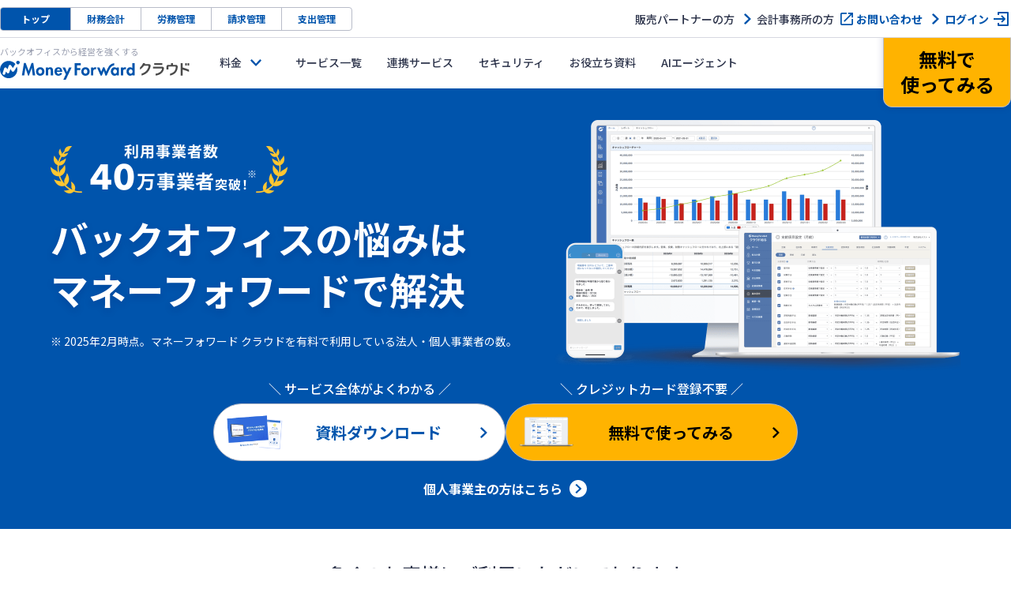

--- FILE ---
content_type: text/html; charset=utf-8
request_url: https://biz.moneyforward.com/?provider=ipo&provider_info=cv.2845.part.header
body_size: 20129
content:
<!DOCTYPE html><html lang="ja"><head><link href="https://dev.visualwebsiteoptimizer.com" rel="preconnect" /><script id="vwoCode" type="text/javascript">window._vwo_code || (function() {var account_id=740981,version=2.1,settings_tolerance=2000,hide_element='body',hide_element_style = 'opacity:0 !important;filter:alpha(opacity=0) !important;background:none !important;transition:none !important;',/* DO NOT EDIT BELOW THIS LINE */f=false,w=window,d=document,v=d.querySelector('#vwoCode'),cK='_vwo_'+account_id+'_settings',cc={};try{var c=JSON.parse(localStorage.getItem('_vwo_'+account_id+'_config'));cc=c&&typeof c==='object'?c:{}}catch(e){}var stT=cc.stT==='session'?w.sessionStorage:w.localStorage;code={nonce:v&&v.nonce,use_existing_jquery:function(){return typeof use_existing_jquery!=='undefined'?use_existing_jquery:undefined},library_tolerance:function(){return typeof library_tolerance!=='undefined'?library_tolerance:undefined},settings_tolerance:function(){return cc.sT||settings_tolerance},hide_element_style:function(){return'{'+(cc.hES||hide_element_style)+'}'},hide_element:function(){if(performance.getEntriesByName('first-contentful-paint')[0]){return''}return typeof cc.hE==='string'?cc.hE:hide_element},getVersion:function(){return version},finish:function(e){if(!f){f=true;var t=d.getElementById('_vis_opt_path_hides');if(t)t.parentNode.removeChild(t);if(e)(new Image).src='https://dev.visualwebsiteoptimizer.com/ee.gif?a='+account_id+e}},finished:function(){return f},addScript:function(e){var t=d.createElement('script');t.type='text/javascript';if(e.src){t.src=e.src}else{t.text=e.text}v&&t.setAttribute('nonce',v.nonce);d.getElementsByTagName('head')[0].appendChild(t)},load:function(e,t){var n=this.getSettings(),i=d.createElement('script'),r=this;t=t||{};if(n){i.textContent=n;d.getElementsByTagName('head')[0].appendChild(i);if(!w.VWO||VWO.caE){stT.removeItem(cK);r.load(e)}}else{var o=new XMLHttpRequest;o.open('GET',e,true);o.withCredentials=!t.dSC;o.responseType=t.responseType||'text';o.onload=function(){if(t.onloadCb){return t.onloadCb(o,e)}if(o.status===200||o.status===304){_vwo_code.addScript({text:o.responseText})}else{_vwo_code.finish('&e=loading_failure:'+e)}};o.onerror=function(){if(t.onerrorCb){return t.onerrorCb(e)}_vwo_code.finish('&e=loading_failure:'+e)};o.send()}},getSettings:function(){try{var e=stT.getItem(cK);if(!e){return}e=JSON.parse(e);if(Date.now()>e.e){stT.removeItem(cK);return}return e.s}catch(e){return}},init:function(){if(d.URL.indexOf('__vwo_disable__')>-1)return;var e=this.settings_tolerance();w._vwo_settings_timer=setTimeout(function(){_vwo_code.finish();stT.removeItem(cK)},e);var t;if(this.hide_element()!=='body'){t=d.createElement('style');var n=this.hide_element(),i=n?n+this.hide_element_style():'',r=d.getElementsByTagName('head')[0];t.setAttribute('id','_vis_opt_path_hides');v&&t.setAttribute('nonce',v.nonce);t.setAttribute('type','text/css');if(t.styleSheet)t.styleSheet.cssText=i;else t.appendChild(d.createTextNode(i));r.appendChild(t)}else{t=d.getElementsByTagName('head')[0];var i=d.createElement('div');i.style.cssText='z-index: 2147483647 !important;position: fixed !important;left: 0 !important;top: 0 !important;width: 100% !important;height: 100% !important;background: white !important;display: block !important;';i.setAttribute('id','_vis_opt_path_hides');i.classList.add('_vis_hide_layer');t.parentNode.insertBefore(i,t.nextSibling)}var o=window._vis_opt_url||d.URL,s='https://dev.visualwebsiteoptimizer.com/j.php?a='+account_id+'&u='+encodeURIComponent(o)+'&vn='+version;if(w.location.search.indexOf('_vwo_xhr')!==-1){this.addScript({src:s})}else{this.load(s+'&x=true')}}};w._vwo_code=code;code.init();})();</script><meta charset="utf-8" /><meta content="width=device-width,initial-scale=1" name="viewport" /><meta content="telephone=no" name="format-detection" /><title>会計ソフト・労務管理システムならマネーフォワード クラウド</title><meta content="マネーフォワード クラウドは、バックオフィス全般に関するクラウド型サービスです。会計・経理といった業務はもちろん、人事労務や電子契約などの領域もカバーしています。確定申告などの個人向けサービスも充実。事業規模とお客様のステータスに合わせて成長を支援します。" name="description" /><link href="https://biz.moneyforward.com/" rel="canonical" /><link href="https://assets-biz-portal.moneyforward.com" rel="dns-prefetch" /><link href="https://b91.yahoo.co.jp" rel="dns-prefetch" /><link href="https://bwb101.goo.ne.jp" rel="dns-prefetch" /><link href="https://connect.facebook.net" rel="dns-prefetch" /><link href="https://googleads.g.doubleclick.net" rel="dns-prefetch" /><link href="https://munchkin.marketo.net" rel="dns-prefetch" /><link href="https://www.facebook.com" rel="dns-prefetch" /><link href="https://www.google-analytics.com" rel="dns-prefetch" /><link href="https://www.google.co.jp" rel="dns-prefetch" /><link href="https://www.google.com" rel="dns-prefetch" /><link href="https://www.googleadservices.com" rel="dns-prefetch" /><link href="https://www.googletagmanager.com" rel="dns-prefetch" /><link href="https://assets-biz-portal.moneyforward.com" rel="preconnect" /><link href="https://b91.yahoo.co.jp" rel="preconnect" /><link href="https://bwb101.goo.ne.jp" rel="preconnect" /><link href="https://connect.facebook.net" rel="preconnect" /><link href="https://googleads.g.doubleclick.net" rel="preconnect" /><link href="https://munchkin.marketo.net" rel="preconnect" /><link href="https://www.facebook.com" rel="preconnect" /><link href="https://www.google-analytics.com" rel="preconnect" /><link href="https://www.google.co.jp" rel="preconnect" /><link href="https://www.google.com" rel="preconnect" /><link href="https://www.googleadservices.com" rel="preconnect" /><link href="https://www.googletagmanager.com" rel="preconnect" /><meta content="542287459126841" property="fb:app_id" /><meta content="website" property="og:type" /><meta content="https://biz.moneyforward.com/" property="og:url" /><meta content="会計ソフト・労務管理システムならマネーフォワード クラウド" property="og:title" /><meta content="バックオフィスの業務効率化なら「マネーフォワード クラウド」" property="og:site_name" /><meta content="マネーフォワード クラウドは、バックオフィス全般に関するクラウド型サービスです。会計・経理といった業務はもちろん、人事労務や電子契約などの領域もカバーしています。確定申告などの個人向けサービスも充実。事業規模とお客様のステータスに合わせて成長を支援します。" property="og:description" /><meta content="https://biz.moneyforward.com/portal/images/ogp/common/img_moneyforward_cloud.png" property="og:image" /><meta name="csrf-param" content="authenticity_token" />
<meta name="csrf-token" content="8LRuq15Bh8Votu32CsG7LIzSZirOmEibxKNvuZUJAY38pqe5aJj8sk-kz1lRY8cA5B5uzv1LLPoiQRLkpnoRZw" /><script type="application/ld+json">{"@context":"https://schema.org","@type":"WebSite","url":"https://biz.moneyforward.com/","name":"マネーフォワード クラウド","alternateName":"バックオフィスの業務効率化なら「マネーフォワード クラウド」","description":"1ヶ月無料で使える「会計事務所が顧問先に勧めたいクラウド会計ソフトNo.1」のマネーフォワード クラウド。自動アップデートで軽減税率や働き方改革にも対応。個人事業主の確定申告から中小企業バックオフィスの経理労務業務まで、自動化で業務効率アップ。","publisher":{"@type":"Organization","url":"https://corp.moneyforward.com/","name":"株式会社マネーフォワード","founder":"辻 庸介","foundingDate":"2012-05","address":{"@type":"PostalAddress","addressCountry":"JP","postalCode":"108-0023","addressRegion":"東京都","addressLocality":"港区","streetAddress":"芝浦3-1-21 msb Tamachi 田町ステーションタワーS 21F"},"logo":"https://corp.moneyforward.com/assets/common/img/logo.png"},"mainEntityOfPage":{"@type":"WebPage","url":"https://biz.moneyforward.com/","name":"会計ソフト・労務管理システムならマネーフォワード クラウド","description":"マネーフォワード クラウドは、バックオフィス全般に関するクラウド型サービスです。会計・経理といった業務はもちろん、人事労務や電子契約などの領域もカバーしています。確定申告などの個人向けサービスも充実。事業規模とお客様のステータスに合わせて成長を支援します。","breadcrumb":{"@context":"https://schema.org","@type":"BreadcrumbList","itemListElement":[{"@type":"ListItem","position":1,"name":"マネーフォワード クラウド","item":"https://biz.moneyforward.com/"}]}}}</script><script>window.dataLayer = window.dataLayer || [];
dataLayer.push({
  'is_mfc_portal': true,
  'is_form_included': false
});</script><script>(function(w,d,s,l,i){w[l]=w[l]||[];w[l].push({'gtm.start':
new Date().getTime(),event:'gtm.js'});var f=d.getElementsByTagName(s)[0],
j=d.createElement(s),dl=l!='dataLayer'?'&l='+l:'';j.async=true;j.src=
'https://www.googletagmanager.com/gtm.js?id='+i+dl;f.parentNode.insertBefore(j,f);
})(window,document,'script','dataLayer', 'GTM-MSM3QVZ');</script><link rel="preload" href="https://assets-biz-portal.moneyforward.com/packs/dist/images/commons/logos/logo_mfc-28dd3e128d70830aa2392cb903da3b88.svg" as="image" type="image/svg+xml"><link rel="preload" href="https://assets-biz-portal.moneyforward.com/packs/dist/top.9b3cea464ab0c42c93c1.css" as="style" type="text/css"><meta content="yqeZZ_VQGwO7VTaijrK4ehaUWWMTs_59A75VKw17bUA" name="google-site-verification" /><meta content="lTFxkOdaXWqnwfFKJPYj6GTHbcywLLtn7fcwjtu4Gr8" name="google-site-verification" /><link href="https://fonts.googleapis.com" rel="preconnect" /><link crossorigin="anonymous" href="https://fonts.gstatic.com" rel="preconnect" /><link as="style" href="https://fonts.googleapis.com/css2?family=Noto+Sans+JP:wght@400;500;700" rel="preload" /><link href="https://fonts.googleapis.com/css2?family=Noto+Sans+JP:wght@400;500;700&amp;amp;display=swap" rel="stylesheet" /><link rel="stylesheet" href="https://assets-biz-portal.moneyforward.com/packs/dist/top.9b3cea464ab0c42c93c1.css" media="all" /><link rel="apple-touch-icon" href="https://assets-biz-portal.moneyforward.com/portal/images/apple-touch-icon.png" sizes="180x180" /><link rel="icon" type="image/svg+xml" href="https://assets-biz-portal.moneyforward.com/favicon.svg" /><link rel="manifest" href="https://assets-biz-portal.moneyforward.com/portal/site.webmanifest" /><link rel="mask-icon" href="https://assets-biz-portal.moneyforward.com/portal/images/safari-pinned-tab.svg" color="#0054ac" /><script>window.MfcPortalWebApp = {
  controllerPath: "tops",
  actionName: "show",
};</script></head><body class="page-show" id="page-tops"><noscript><iframe height="0" src="https://www.googletagmanager.com/ns.html?id=GTM-MSM3QVZ" style="display:none;visibility:hidden" width="0"></iframe></noscript><div class="app-intersection-target js-intersection-target"></div><header class="js-header-container app-header-contents"><div class="js-header-nav-sub-container app-header-nav-sub-container is-pc-show-header"><nav class="app-header-nav-sub-contents"><ul class="app-header-nav-sub"><li class="app-header-nav-sub-domains"><ul class="app-header-nav-sub-domains-list"><li><a data-ga-portal="link__/__nav-sub-domains-mfc-top" class="is-active" href="/">トップ</a></li><li><a data-ga-portal="link__/__nav-sub-domains-solution-accounting" href="/solution-accounting/">財務会計</a></li><li><a data-ga-portal="link__/__nav-sub-domains-solution-hr" href="/solution-hr/">労務管理</a></li><li><a data-ga-portal="link__/__nav-sub-domains-solution-billing" href="/solution-billing/">請求管理</a></li><li><a data-ga-portal="link__/__nav-sub-domains-solution-spend" href="/solution-spend/">支出管理</a></li></ul></li><li><a data-ga-portal="link__/__header-nav-sub" class="app-link-primary icon-chevron" href="/resellers/">販売パートナーの方</a></li><li><a data-ga-portal="link__/__header-nav-sub" class="app-link-primary icon-blank" target="_blank" rel="noopener" href="https://biz.moneyforward.com/mfc-partner/">会計事務所の方</a></li><li><a data-ga-portal="link__/__header-nav-sub" class="app-link-primary link-contact icon-chevron" href="/contact/">お問い合わせ</a></li><li><a data-ga-portal="login__/__header-nav-sub" class="app-link-primary icon-login" href="https://erp.moneyforward.com/session/new">ログイン</a></li></ul></nav></div><div class="app-header-nav-main-container"><div class="app-header-logo-container"><a data-ga-portal="link__/__header" href="/"><h1 class="app-header-title">バックオフィスから経営を強くする</h1><img alt="クラウド会計ソフトなら「マネーフォワード クラウド」" class="app-header-logo" src="https://assets-biz-portal.moneyforward.com/packs/dist/images/commons/logos/logo_mfc-28dd3e128d70830aa2392cb903da3b88.svg" width="240" height="24" /></a><div class="app-header-controller-container is-pc-hidden-header"><a data-ga-portal="registration__/__header-sp" class="app-header-primary-button-for-sp" href="https://erp.moneyforward.com/registration/new?provider=ipo&amp;provider_info=cv.2845.part.header">新規登録</a><button class="app-header-sp-menu js-collapse-trigger" data-target="js-sp-service-menu" type="button"><img alt="ナビゲーションを開く" class="sp-menu-icon-open" src="https://assets-biz-portal.moneyforward.com/packs/dist/images/commons/icons/hamburger-9a3f143bc3d61d136026d7b41bc01e36.svg" width="24" height="24" /><img alt="ナビゲーションを閉じる" loading="lazy" class="sp-menu-icon-close" src="https://assets-biz-portal.moneyforward.com/packs/dist/images/commons/icons/evaluation_ng-a636af69bae1b92463048048242de226.svg" width="24" height="24" /></button></div></div><nav class="app-header-nav-container" id="js-sp-service-menu"><ul class="app-header-left-side-menu"><li class="app-header-left-side-menu-list app-dropdown"><button type="button" class="js-collapse-trigger app-header-menu app-header-dropdown-toggle" data-target="js-header-price-list" data-ga-portal="click__/__header-button-price">料金</button><div class="app-dropdown-menu app-header-dropdown-menu" id="js-header-price-list"><div class="dropdown-menu-items is-pc-hidden-header"><div class="app-dropdown-menu-inner"><a data-ga-portal="link__/__header-menu" href="/price/individual/"><div class="header-menu-link-content"><span><img alt="" loading="lazy" src="https://assets-biz-portal.moneyforward.com/packs/dist/images/commons/icons/user-cc7ea0c69f7a9fd3954f8917c662ab86.svg" width="24" height="24" /></span><span>個人向け</span></div></a></div><div class="app-dropdown-menu-inner"><a data-ga-portal="link__/__header-menu" href="/price/one-person-corporation/"><div class="header-menu-link-content"><span><img alt="" loading="lazy" src="https://assets-biz-portal.moneyforward.com/packs/dist/images/commons/icons/hitorihojin-e60455e55ed34dcf88825bc6bfd2a0a4.svg" width="24" height="24" /></span><span>新設法人1年目向け</span></div></a></div><div class="app-dropdown-menu-inner"><a data-ga-portal="link__/__header-menu" href="/price/"><div class="header-menu-link-content"><span><img alt="" loading="lazy" src="https://assets-biz-portal.moneyforward.com/packs/dist/images/commons/icons/smb-e06951ec6ed1092b8ee2f7c752e9c3f6.svg" width="24" height="24" /></span><span>小規模〜中小企業向け</span></div></a></div><div class="app-dropdown-menu-inner"><a data-ga-portal="link__/__header-menu" href="/price/erp/"><div class="header-menu-link-content"><span><img alt="" loading="lazy" src="https://assets-biz-portal.moneyforward.com/packs/dist/images/commons/icons/mid-febd9f71b21af8f7dcb781ede01cf1ed.svg" width="24" height="24" /></span><span>IPO準備・中堅〜上場企業向け</span></div></a></div><div class="app-dropdown-menu-inner"><a data-ga-portal="link__/__header-menu" href="/price/simulation/"><div class="header-menu-link-content"><span><img alt="" loading="lazy" src="https://assets-biz-portal.moneyforward.com/packs/dist/images/commons/icons/money-790eaeb0dc6e9bb87545c45c0b8c7f85.svg" width="24" height="24" /></span><span>料金シミュレーション</span></div></a></div></div><div class="app-header-dropdown-menu-inner-container is-pc-show-header"><div class="app-header-dropdown-menu-inner-contents"><div class="app-header-dropdown-menu-contents"><p class="app-header-dropdown-menu-title">料金・プラン</p><ul class="app-header-dropdown-menu-button-list-container is-medium"><li class="is-criterion"><a data-ga-portal="link__/__header-menu-price-user" href="/price/individual/"><div class="app-header-dropdown-menu-button-list-title"><img alt="" src="https://assets-biz-portal.moneyforward.com/packs/dist/images/commons/icons/user-cc7ea0c69f7a9fd3954f8917c662ab86.svg" width="40" height="40" /><p>個人向け</p></div><dl><dt>目安</dt><dd>個人事業主・副業</dd></dl></a></li><li class="is-criterion"><a data-ga-portal="link__/__header-menu-price-hitorihojin" href="/price/one-person-corporation/"><div class="app-header-dropdown-menu-button-list-title"><img alt="" src="https://assets-biz-portal.moneyforward.com/packs/dist/images/commons/icons/hitorihojin-e60455e55ed34dcf88825bc6bfd2a0a4.svg" width="40" height="40" /><p>新設法人1年目向け</p></div><dl><dt>目安</dt><dd>経営者1名</dd></dl></a></li><li class="is-criterion"><a data-ga-portal="link__/__header-menu-price-smb" href="/price/"><div class="app-header-dropdown-menu-button-list-title"><img alt="" src="https://assets-biz-portal.moneyforward.com/packs/dist/images/commons/icons/smb-e06951ec6ed1092b8ee2f7c752e9c3f6.svg" width="40" height="40" /><p>小規模〜中小企業向け</p></div><dl><dt>目安</dt><dd>従業員数50名以下</dd></dl></a></li><li class="is-criterion"><a data-ga-portal="link__/__header-menu-price-mid" href="/price/erp/"><div class="app-header-dropdown-menu-button-list-title"><img alt="" src="https://assets-biz-portal.moneyforward.com/packs/dist/images/commons/icons/mid-febd9f71b21af8f7dcb781ede01cf1ed.svg" width="40" height="40" /><p>IPO準備・中堅〜上場企業向け</p></div><dl><dt>目安</dt><dd>従業員数51名以上</dd></dl></a></li></ul></div><div class="app-header-dropdown-menu-contents"><p class="app-header-dropdown-menu-title">料金シミュレーション</p><ul class="app-header-dropdown-menu-button-list-container is-medium"><li><a data-ga-portal="link__/__header-menu-price" href="/price/simulation/"><img alt="" src="https://assets-biz-portal.moneyforward.com/packs/dist/images/commons/icons/money-790eaeb0dc6e9bb87545c45c0b8c7f85.svg" width="40" height="40" /><p>料金シミュレーション</p></a></li></ul></div></div></div></div></li><li class="app-header-left-side-menu-list is-pc-show-header"><a class="app-header-menu" data-ga-portal="link__/__header-menu-services-list" href="/service/#contents"><span>サービス一覧</span></a></li><li class="app-header-left-side-menu-list app-dropdown is-pc-hidden-header"><button type="button" class="js-collapse-trigger app-header-menu app-header-dropdown-toggle" data-target="js-header-service-list" data-ga-portal="click__/__header-button-service">サービス</button><div class="app-dropdown-menu app-header-dropdown-menu" id="js-header-service-list"><div class="dropdown-menu-items"><div class="app-dropdown-menu-inner"><a data-ga-portal="link__/__header-menu-services-solution-accounting" href="/solution-accounting/"><div class="header-menu-link-content"><span><img alt="" loading="lazy" src="https://assets-biz-portal.moneyforward.com/packs/dist/images/commons/icons/calculator-a1fdb91f9c9a501b36b8f70fa74f868f.svg" width="24" height="24" /></span><span>財務会計</span></div></a></div><div class="app-dropdown-menu-inner"><a data-ga-portal="link__/__header-menu-services-solution-hr" href="/solution-hr/"><div class="header-menu-link-content"><span><img alt="" loading="lazy" src="https://assets-biz-portal.moneyforward.com/packs/dist/images/commons/icons/time_card-852dd8f9acf2a2f8fd2c7604702233d6.svg" width="24" height="24" /></span><span>労務管理</span></div></a></div><div class="app-dropdown-menu-inner"><a data-ga-portal="link__/__header-menu-services-solution-billing" href="/solution-billing/"><div class="header-menu-link-content"><span><img alt="" loading="lazy" src="https://assets-biz-portal.moneyforward.com/packs/dist/images/commons/icons/link_form-e20e41e0a94361ff353df2ed870230f7.svg" width="24" height="24" /></span><span>請求管理</span></div></a></div><div class="app-dropdown-menu-inner"><a data-ga-portal="link__/__header-menu-services-solution-spend" href="/solution-spend/"><div class="header-menu-link-content"><span><img alt="" loading="lazy" src="https://assets-biz-portal.moneyforward.com/packs/dist/images/commons/icons/receipt-67777210477896f94fe78e19ad7fbb93.svg" width="24" height="24" /></span><span>法人支出管理</span></div></a></div><div class="app-dropdown-menu-inner"><a data-ga-portal="link__/__header-menu-services-contract" href="/contract/"><div class="header-menu-link-content"><span><img alt="" loading="lazy" src="https://assets-biz-portal.moneyforward.com/packs/dist/images/commons/icons/stamp-67e9bbc06d0aa04cb9a6d40b572116d9.svg" width="24" height="24" /></span><span>電子契約</span></div></a></div><div class="app-dropdown-menu-inner"><a data-ga-portal="link__/__header-menu-services-solution-consulting" href="/solution-consulting/"><div class="header-menu-link-content"><span><img alt="" loading="lazy" src="https://assets-biz-portal.moneyforward.com/packs/dist/images/commons/icons/mid_outlined-ffa4361dae74eeac919a57d726348836.svg" width="24" height="24" /></span><span>経営管理</span></div></a></div><div class="app-dropdown-menu-inner"><a data-ga-portal="link__/__header-menu-services-list" href="/service/#contents"><div class="header-menu-link-content">サービス一覧</div></a></div></div></div></li><li class="app-header-left-side-menu-list"><a target="_blank" rel="noopener" class="app-header-menu" data-ga-portal="link__/__header-menu-integration" href="https://biz.moneyforward.com/integration/"><span>連携サービス</span></a></li><li class="app-header-left-side-menu-list"><a class="app-header-menu" data-ga-portal="link__/__header-menu-security" href="/security/"><span>セキュリティ</span></a></li><li class="app-header-left-side-menu-list"><a class="app-header-menu" data-ga-portal="link__/__header-menu-document" href="/document/"><span>お役立ち資料</span></a></li><li class="app-header-left-side-menu-list"><a class="app-header-menu" data-ga-portal="link__/__header-menu-ai-agent" href="/ai-agent/"><span>AIエージェント</span></a></li></ul><ul class="app-header-right-side-menu"><li class="app-header-primary-button-container"><a data-ga-portal="registration__/__header" class="app-header-primary-button is-emphasize app-btn-v2 app-btn-primary app-btn-size-medium-v2" href="https://erp.moneyforward.com/registration/new?provider=ipo&amp;provider_info=cv.2845.part.header"><div class="emphasize-button-value">無料で<br />使ってみる</div></a></li><li class="app-header-login-button-container is-pc-hidden-header"><a data-ga-portal="login__/__header" class="app-header-login-button app-btn-v2 app-btn-size-medium-v2" href="https://erp.moneyforward.com/session/new">ログイン</a></li></ul></nav></div></header><div id="mfc-service-site"><main id="mfc-portal-web"><div class="app-mv-container app-mv-bg-blue app-mv-cta-middle"><div class="app-mv-contents"><div class="app-mv-text"><div class="app-mv-mb24-for-pc app-mv-sp-hidden"><img alt="" loading="lazy" src="https://assets-biz-portal.moneyforward.com/packs/dist/images/tops/img_main_visual_badge_pc@2x-9771c76cd66d14340144d15bf9cb43c0.png" width="300" height="66" /></div><h1 class="app-mv-title app-mv-mb24-for-sp app-mv-mb24-for-pc">バックオフィスの悩みは<br />マネーフォワードで解決</h1><div class="app-mv-note app-mv-sp-hidden">※ 2025年2月時点。マネーフォワード クラウドを有料で利用している法人・個人事業者の数。</div></div><div class="app-mv-image"><picture><source height="197" media="(max-width: 1023px)" srcset="https://assets-biz-portal.moneyforward.com/packs/dist/images/tops/img_main_visual_sp@2x-567ef4cfe53921dbde1c23bcebb81f39.png" width="318" /><img alt="利用事業者数40万事業者突破！※" loading="lazy" src="https://assets-biz-portal.moneyforward.com/packs/dist/images/tops/img_main_visual_pc@2x-37f259a15d5015e64deafd24464479a2.png" width="544" height="317" /></picture></div></div><div class="app-mv-buttons"><div class="app-mv-button-container"><p class="app-mv-button-text">＼ クレジットカード登録不要 ／</p><a data-ga-portal="registration__/__main-visual" class="app-btn-v2 app-btn-primary app-mv-btn" href="https://erp.moneyforward.com/registration/new?provider=ipo&amp;provider_info=cv.2845.part.header"><img alt="" class="app-mv-btn-image" src="https://assets-biz-portal.moneyforward.com/packs/dist/images/commons/icon_button_registration@2x-4bd36134bb518d6bbcc5f46201a13baf.png" width="64" height="40" /><p class="app-mv-btn-label">無料で使ってみる</p><img alt="" class="app-mv-btn-chevron" src="https://assets-biz-portal.moneyforward.com/packs/dist/images/commons/icons/arrow_right_small_black-a78ae57c282bc7980fedda4ded676984.svg" width="24" height="24" /></a></div><div class="app-mv-button-container"><p class="app-mv-button-text">＼ サービス全体がよくわかる ／</p><a data-ga-portal="document__/__main-visual" class="app-btn-v2 app-btn-tertiary app-mv-btn" target="_blank" rel="noopener" href="https://biz.moneyforward.com/library/24347/?provider=ipo&amp;provider_info=cv.2845.part.header"><img alt="" class="app-mv-btn-image" src="https://assets-biz-portal.moneyforward.com/packs/dist/images/commons/icon_button_document@2x-51a9e171731d1c9f1ec03375d453f562.png" width="64" height="40" /><p class="app-mv-btn-label">資料ダウンロード</p><img alt="" class="app-mv-btn-chevron" src="https://assets-biz-portal.moneyforward.com/packs/dist/images/commons/icons/arrow_right_small-78209adf225108c5b7e0074d478b5a1c.svg" width="24" height="24" /></a></div></div><div class="app-mv-link"><a data-ga-portal="link__/__main-visual" class="app-link-secondary" href="/tax_return/">個人事業主の方はこちら</a></div><div class="app-mv-note app-mv-pc-hidden">※ 2025年2月時点。マネーフォワード クラウドを有料で利用している法人・個人事業者の数。</div></div><div class="main-visual-under-container"><div class="is-sp-hidden"><div class="app-company-logo-row-container"><div class="app-company-logo-title"><h2 class="app-company-logo-heading">多くのお客様にご利用いただいております</h2></div><div class="app-company-logo-img-container"><div class="app-company-logo-img-contents"><img alt="ミス・パリ・グループ様、SOMPO Light Vortex様、FiNC Technologies様、17LIVE様、MS&amp;ADインターリスク総研様、Schoo様、その他複数企業様" loading="lazy" src="https://assets-biz-portal.moneyforward.com/packs/dist/images/commons/company_logos/logo_app_company@2x-c425663311010fcfde69d448d4e4b96c.png" width="1400" height="140" /></div></div></div></div></div><div class="app-primary-container app-bg-blue"><div class="app-primary-contents"><h2 class="app-section-title app-text-center mf-mb16-for-sp mf-mb24-for-pc">事業規模に合わせたプラン</h2><p class="app-text-center mf-mb32">マネーフォワード クラウドは、個人から大企業までお客様の事業ステータスに合わせたプランを用意しています。</p><div class="target-card-container"><ul class="target-card-contents app-text-center"><li class="target-card"><div class="target-card-header app-mx-auto mf-mb16-for-sp mf-mb24-for-pc"><h3 class="target-card-heading"><div class="app-font-size-xx-large-v2 app-font-weight-bold app-text-color-blue mf-mb4-for-pc">個人</div><div class="app-font-weight-regular">個人事業主・副業</div></h3><div class="target-card-icon"><img alt="" loading="lazy" src="https://assets-biz-portal.moneyforward.com/packs/dist/images/commons/icons/user_illustration-c02a29843b16ad7443383432dfbd988b.svg" width="48" height="48" /></div></div><div class="target-card-footer"><a data-ga-portal="registration__/__target-personal" class="app-btn-v2 app-btn-primary app-btn-size-medium-v2 mf-mb16" href="https://erp.moneyforward.com/registration/new?from=indiv&amp;provider=ipo&amp;provider_info=cv.2845.part.header">無料で使ってみる</a><br /><a data-ga-portal="link__/__target-personal" class="app-link-primary" href="/tax_return/">詳しく見る</a></div></li><li class="target-card"><div class="target-card-header app-mx-auto mf-mb16-for-sp mf-mb24-for-pc"><h3 class="target-card-heading"><div class="app-font-size-xx-large-v2 app-font-weight-bold app-text-color-blue mf-mb4-for-pc">中小企業</div><div class="app-font-weight-regular">目安：従業員数50名以下</div></h3><div class="target-card-icon"><img alt="" loading="lazy" src="https://assets-biz-portal.moneyforward.com/packs/dist/images/commons/icons/smb_illustration-e83f1ac05effd6fa666244fe42ec37d6.svg" width="48" height="48" /></div></div><div class="target-card-footer"><a data-ga-portal="registration__/__target-smb" class="app-btn-v2 app-btn-primary app-btn-size-medium-v2 mf-mb16" href="https://erp.moneyforward.com/registration/new?provider=ipo&amp;provider_info=cv.2845.part.header">無料で使ってみる</a><br /><a data-ga-portal="link__/__target-smb" class="app-link-primary" href="/small-business/">詳しく見る</a></div></li><li class="target-card"><div class="target-card-header app-mx-auto mf-mb16-for-sp mf-mb24-for-pc"><h3 class="target-card-heading"><div class="app-font-size-xx-large-v2 app-font-weight-bold app-text-color-blue mf-mb4-for-pc">中堅〜大企業</div><div class="app-font-weight-regular">目安：従業員数51名以上</div></h3><div class="target-card-icon"><img alt="" loading="lazy" src="https://assets-biz-portal.moneyforward.com/packs/dist/images/commons/icons/mid_illustration-a2312840bc7f198942b9a7f016ff2fd5.svg" width="48" height="48" /></div></div><div class="target-card-footer"><a data-ga-portal="document__/__target-erp" target="_blank" rel="noopener" class="app-btn-v2 app-btn-secondary app-btn-size-medium-v2 mf-mb16" href="https://biz.moneyforward.com/library/612/?provider=ipo&amp;provider_info=cv.2845.part.header">資料ダウンロード</a><br /><a data-ga-portal="contact__/__target-erp" class="app-link-primary" target="_blank" rel="noopener" href="https://biz.moneyforward.com/library/form/3955/?provider=ipo&amp;provider_info=cv.2845.part.header">お問い合わせフォームへ</a></div></li></ul></div></div></div><div class="app-primary-container"><section class="app-primary-contents"><h2 class="app-section-title app-text-center mf-mb24-for-sp mf-mb32-for-pc">経理財務から労務管理まで<br class="is-pc-hidden" />業務領域を幅広くカバー</h2><p class="app-text-center mf-mb32">マネーフォワード クラウドはバックオフィス全体の業務効率化をサポート。<br />課題に応じて部分的に導入も可能。各種連携によりシームレスな業務を実現します。</p><div class="service-card-container mf-mb40-for-sp mf-mb64-for-pc"><ul class="service-card-list"><li class="is-accounting"><a data-ga-portal="link__/__service" class="service-card-link" href="/solution-accounting/"><p class="service-card-title app-text-center app-font-size-large-v2">財務会計</p><div class="service-card-contents mf-mb8-for-sp"><div class="service-card-image mf-mb24-for-pc"><img alt="" loading="lazy" src="https://assets-biz-portal.moneyforward.com/packs/dist/images/tops/img_service_01@2x-a8b913a1c26b2d9ee60d32b137c0f2d9.png" width="224" height="154" /></div><p class="service-card-text app-font-weight-medium mf-mb24-for-pc">クラウド会計ソフトで<br />会計業務の手間を削減</p></div><div class="service-card-btn"><p class="service-card-btn-label">詳しく見る</p><img alt="" class="service-card-btn-chevron" src="https://assets-biz-portal.moneyforward.com/packs/dist/images/commons/icons/arrow_right_small-78209adf225108c5b7e0074d478b5a1c.svg" width="24" height="24" /></div></a></li><li class="is-solution-hr"><a data-ga-portal="link__/__service" class="service-card-link" href="/solution-hr/"><p class="service-card-title app-text-center app-font-size-large-v2">労務管理</p><div class="service-card-contents mf-mb8-for-sp"><div class="service-card-image mf-mb24-for-pc"><img alt="" loading="lazy" src="https://assets-biz-portal.moneyforward.com/packs/dist/images/tops/img_service_02@2x-6ab2a0f49424b8ead07c047013e1156d.png" width="224" height="154" /></div><p class="service-card-text app-font-weight-medium mf-mb24-for-pc">人事労務の手間とミスを<br class="is-pc-hidden" />解決する<br class="is-sp-hidden" />労務管理システム</p></div><div class="service-card-btn"><p class="service-card-btn-label">詳しく見る</p><img alt="" class="service-card-btn-chevron" src="https://assets-biz-portal.moneyforward.com/packs/dist/images/commons/icons/arrow_right_small-78209adf225108c5b7e0074d478b5a1c.svg" width="24" height="24" /></div></a></li><li class="is-solution-billing"><a data-ga-portal="link__/__service" class="service-card-link" href="/solution-billing/"><p class="service-card-title app-text-center app-font-size-large-v2">請求管理</p><div class="service-card-contents mf-mb8-for-sp"><div class="service-card-image mf-mb24-for-pc"><img alt="" loading="lazy" src="https://assets-biz-portal.moneyforward.com/packs/dist/images/tops/img_service_03@2x-46a423bce9fc066c992a8e8db2239222.png" width="224" height="154" /></div><p class="service-card-text app-font-weight-medium mf-mb24-for-pc">請求・債権の管理を効率化<br />入金消込まで早く正確に</p></div><div class="service-card-btn"><p class="service-card-btn-label">詳しく見る</p><img alt="" class="service-card-btn-chevron" src="https://assets-biz-portal.moneyforward.com/packs/dist/images/commons/icons/arrow_right_small-78209adf225108c5b7e0074d478b5a1c.svg" width="24" height="24" /></div></a></li><li class="is-solution-spend"><a data-ga-portal="link__/__service" class="service-card-link" href="/solution-spend/"><p class="service-card-title app-text-center app-font-size-large-v2">法人支出管理</p><div class="service-card-contents mf-mb8-for-sp"><div class="service-card-image mf-mb24-for-pc"><img alt="" loading="lazy" src="https://assets-biz-portal.moneyforward.com/packs/dist/images/tops/img_service_04@2x-cfec23a8f15fceeed67a1db9f6e71889.png" width="224" height="154" /></div><p class="service-card-text app-font-weight-medium mf-mb24-for-pc">法人支出管理の<br />ペーパーレスを実現</p></div><div class="service-card-btn"><p class="service-card-btn-label">詳しく見る</p><img alt="" class="service-card-btn-chevron" src="https://assets-biz-portal.moneyforward.com/packs/dist/images/commons/icons/arrow_right_small-78209adf225108c5b7e0074d478b5a1c.svg" width="24" height="24" /></div></a></li></ul></div><div class="app-appeal-card-container"><a data-ga-portal="link__/__services-feature" class="app-appeal-card-link app-mx-auto bg-blue" href="/solution-new-lease-accounting/"><div class="app-appeal-card-image"><img alt="" loading="lazy" src="https://assets-biz-portal.moneyforward.com/packs/dist/images/portal/solution_new_lease_accountings/show/img_banner_solution_new_lease_accounting@2x-6c9a78ee33eea95bb1fc165f57608dca.png" width="428" height="248" /></div><div class="app-appeal-card-contents"><p class="app-text-color-blue app-font-weight-bold mf-mb8">新リース会計基準の概要から<br class="is-pc-hidden-v2" />対応方法までわかりやすく解説</p><h2 class="app-sub-title-l mf-mb20">マネーフォワード クラウドなら<br class="is-pc-hidden-v2" />新リース会計基準の<br />リース判定から会計処理まで<br class="is-pc-hidden-v2" />一貫してサポート</h2><div class="app-appeal-card-btn app-btn-v2 app-text-btn app-btn-size-large-v2">サービスを詳しく見る</div></div></a></div></section></div><div class="app-primary-container"><div class="app-primary-contents"><h2 class="app-section-title app-text-center mf-mb16-for-sp mf-mb24-for-pc">担当業務にあわせて<br class="is-pc-hidden" />部分的に導入も可能</h2><p class="app-text-center mf-mb32">マネーフォワード クラウドは業務に応じて部分的、段階的に導入も可能です。<br />お困りの業務内容からサービスをお選びください。</p><div class="business-search-container mf-mb32-for-sp mf-mb40-for-pc"><div class="business-search-content"><h3 class="app-side-lined-title-l mf-mb16">経理業務担当者向け</h3><ul class="business-search-list"><li><a data-ga-portal="link__/__business-search" href="/solution-accounting/"><img alt="" loading="lazy" src="https://assets-biz-portal.moneyforward.com/packs/dist/images/commons/icons/calculator-a1fdb91f9c9a501b36b8f70fa74f868f.svg" width="40" height="40" />会計・財務管理</a></li><li><a data-ga-portal="link__/__business-search" href="/consolidated-accounting/"><img alt="" loading="lazy" src="https://assets-biz-portal.moneyforward.com/packs/dist/images/commons/icons/accounting-6a3e48b1ccd9c9036bcac77f2bfb5c94.svg" width="40" height="40" />連結会計</a></li><li><a data-ga-portal="link__/__business-search" href="/invoice/"><img alt="" loading="lazy" src="https://assets-biz-portal.moneyforward.com/packs/dist/images/commons/icons/link_form-e20e41e0a94361ff353df2ed870230f7.svg" width="40" height="40" />請求書作成</a></li><li><a data-ga-portal="link__/__business-search" href="/cloud-invoice/"><img alt="" loading="lazy" src="https://assets-biz-portal.moneyforward.com/packs/dist/images/commons/icons/sending-40b53a5a2e243d694cd7bec82117a5ae.svg" width="40" height="40" />請求書送付</a></li><li><a data-ga-portal="link__/__business-search" href="/payable/"><img alt="" loading="lazy" src="https://assets-biz-portal.moneyforward.com/packs/dist/images/commons/icons/receive-9df2845094242620e9cc2a227ed7b1da.svg" width="40" height="40" />請求書受領</a></li><li><a data-ga-portal="link__/__business-search" href="/expense/"><img alt="" loading="lazy" src="https://assets-biz-portal.moneyforward.com/packs/dist/images/commons/icons/receipt-67777210477896f94fe78e19ad7fbb93.svg" width="40" height="40" />経費精算</a></li></ul></div><div class="business-search-content"><h3 class="app-side-lined-title-l is-hr mf-mb16">人事労務担当者向け</h3><ul class="business-search-list is-hr"><li><a data-ga-portal="link__/__business-search" href="/payroll/"><img alt="" loading="lazy" src="https://assets-biz-portal.moneyforward.com/packs/dist/images/commons/icons/money-790eaeb0dc6e9bb87545c45c0b8c7f85.svg" width="40" height="40" />給与計算</a></li><li><a data-ga-portal="link__/__business-search" href="/attendance/"><img alt="" loading="lazy" src="https://assets-biz-portal.moneyforward.com/packs/dist/images/commons/icons/time_card-852dd8f9acf2a2f8fd2c7604702233d6.svg" width="40" height="40" />勤怠管理</a></li><li><a data-ga-portal="link__/__business-search" href="/tax-adjustment/"><img alt="" loading="lazy" src="https://assets-biz-portal.moneyforward.com/packs/dist/images/commons/icons/calendar-2de576f5ed7488e97180eb02a1a7b22b.svg" width="40" height="40" />年末調整</a></li><li><a data-ga-portal="link__/__business-search" href="/employee/"><img alt="" loading="lazy" src="https://assets-biz-portal.moneyforward.com/packs/dist/images/commons/icons/resume-f7d1107a02ed47bfd9adef65a121ca3c.svg" width="40" height="40" />労務・人事管理</a></li></ul></div><div class="business-search-content"><h3 class="app-side-lined-title-l mf-mb16">経営者・経営企画向け</h3><ul class="business-search-list"><li><a data-ga-portal="link__/__business-search" href="/solution-consulting/"><img alt="" loading="lazy" src="https://assets-biz-portal.moneyforward.com/packs/dist/images/commons/icons/mid_outlined-ffa4361dae74eeac919a57d726348836.svg" width="40" height="40" />経営管理</a></li></ul></div><div class="business-search-content"><h3 class="app-side-lined-title-l is-other mf-mb16">法務・その他担当者向け</h3><ul class="business-search-list is-other"><li><a class="is-small" data-ga-portal="link__/__business-search" href="/contract/"><img alt="" loading="lazy" src="https://assets-biz-portal.moneyforward.com/packs/dist/images/commons/icons/stamp-67e9bbc06d0aa04cb9a6d40b572116d9.svg" width="40" height="40" />電子契約・契約管理</a></li><li><a data-ga-portal="link__/__business-search" href="/biz-pay/"><img alt="" loading="lazy" src="https://assets-biz-portal.moneyforward.com/packs/dist/images/commons/icons/business_card-809d158989dfeecd4b2ec2e5239fc266.svg" width="40" height="40" />ビジネスカード</a></li><li><a data-ga-portal="link__/__business-search" href="/establish/"><img alt="" loading="lazy" src="https://assets-biz-portal.moneyforward.com/packs/dist/images/commons/icons/smb_outlined_02-9d7653a35cf90152146a1c86dfd497d4.svg" width="40" height="40" />起業・会社設立</a></li></ul></div><div class="business-search-content"><h3 class="app-side-lined-title-l mf-mb16">個人事業主・副業の方向け</h3><ul class="business-search-list"><li><a data-ga-portal="link__/__business-search" href="/tax_return/"><img alt="" loading="lazy" src="https://assets-biz-portal.moneyforward.com/packs/dist/images/commons/icons/write-d267ed47b69d088b2cb90204bafe072b.svg" width="40" height="40" />確定申告</a></li><li><a data-ga-portal="campaign__/__business-search" target="_blank" rel="noopener" href="https://biz.moneyforward.com/campaign/ai-tax-return/"><img alt="" loading="lazy" src="https://assets-biz-portal.moneyforward.com/packs/dist/images/commons/icons/table-692fe2ac0ba30809db3c319c3de3dcf8.svg" width="40" height="40" />仕訳自動化（AI）</a></li><li><a data-ga-portal="link__/__business-search" href="/starting-business/"><img alt="" loading="lazy" src="https://assets-biz-portal.moneyforward.com/packs/dist/images/commons/icons/submission-53d159846ca386ecb5f5bd91bb5e57ba.svg" width="40" height="40" />開業準備</a></li></ul></div><div class="business-search-content"><h3 class="app-side-lined-title-l mf-mb16">法改正・制度改正への対応</h3><ul class="business-search-list"><li><a data-ga-portal="link__/__business-search" href="/solution-new-lease-accounting/"><img alt="" loading="lazy" src="https://assets-biz-portal.moneyforward.com/packs/dist/images/commons/icons/confirm-b8758be40973f054b66edf444f6bb350.svg" width="40" height="40" />新リース会計基準</a></li><li><a data-ga-portal="link__/__business-search" href="/denshi-hozon/"><img alt="" loading="lazy" src="https://assets-biz-portal.moneyforward.com/packs/dist/images/commons/icons/cloud-2f3be13758b1f95d7660f5196043f412.svg" width="40" height="40" />電子帳簿保存法</a></li></ul></div></div><div class="app-cta-button-group-container"><div class="app-width-100-for-sp mf-mb8-for-sp"><div class="app-speech-bubble-container primary"><div class="app-speech-bubble-content">クレジットカード登録不要</div></div><a data-ga-portal="registration__/__business-search-cta" class="app-btn-v2 app-btn-primary app-btn-size-large-v2" href="https://erp.moneyforward.com/registration/new?provider=ipo&amp;provider_info=cv.2845.part.header">無料で使ってみる</a></div><div class="app-width-100-for-sp"><div class="app-speech-bubble-container"><div class="app-speech-bubble-content">サービス全体がよくわかる資料はこちら</div></div><a data-ga-portal="document__/__business-search-cta" class="app-btn-v2 app-btn-secondary app-btn-size-large-v2" target="_blank" rel="noopener" href="https://biz.moneyforward.com/library/24347/?provider=ipo&amp;provider_info=cv.2845.part.header">資料ダウンロード</a></div></div><div class="app-appeal-card-container mf-mt32-for-sp mf-mt64-for-pc mf-mb16-for-sp mf-mb32-for-pc"><a data-ga-portal="link__/__business-search-feature" class="app-appeal-card-link app-mx-auto bg-blue" href="/solution-consulting/"><div class="app-appeal-card-image"><img alt="" loading="lazy" src="https://assets-biz-portal.moneyforward.com/packs/dist/images/portal/solution_consultings/show/img_banner_solution_consulting@2x-dbe2250ac1cf9b5396d4f75e66c1a8db.png" width="428" height="248" /></div><div class="app-appeal-card-contents"><p class="app-text-color-blue app-font-weight-bold mf-mb8">経営からサービスの運用まで、<br class="is-pc-hidden-v2" />経営管理の推進をトータルでサポート</p><h2 class="app-sub-title-l mf-mb20">マネーフォワード クラウドが<br class="is-pc-hidden-v2" />提供する経営管理・<br class="is-pc-hidden-v2" />バックオフィス業務改善の<br class="is-pc-hidden-v2" />コンサルティングサービス</h2><div class="app-appeal-card-btn app-btn-v2 app-text-btn app-btn-size-large-v2">サービスを詳しく見る</div></div></a></div><div class="app-appeal-card-container"><a data-ga-portal="link__/__business-search-feature" class="app-appeal-card-link app-mx-auto" href="/ai-agent/"><div class="app-appeal-card-image"><img alt="" loading="lazy" src="https://assets-biz-portal.moneyforward.com/packs/dist/images/tops/img_banner_ai_agent@2x-017475940da055c3fba84e05542496ea.png" width="428" height="248" /></div><div class="app-appeal-card-contents"><h2 class="app-text-color-blue app-font-weight-bold mf-mb8-for-sp mf-mb4-for-pc">チームに加わり、共に働く<br class="is-pc-hidden-v2" />頼れるAIエージェント</h2><div class="app-sub-title-l mf-mb16">システム変更は不要！<br />AIエージェントがバックオフィス<br class="is-pc-hidden-v2" />業務を支えます</div><div class="app-appeal-card-btn app-btn-v2 app-text-btn app-btn-size-large-v2">サービスを詳しく見る</div></div></a></div></div></div><div class="app-primary-container"><section class="app-primary-contents"><h2 class="app-section-title app-text-center mf-mb16-for-sp mf-mb24-for-pc">プランから探す</h2><p class="app-text-center mf-mb32">お客様のご希望に合わせて、<br class="is-pc-hidden" />お支払い方法をお選びいただけます。</p><div class="toggle-sp-container mf-mb32"><p class="app-font-weight-bold js-toggle-button-label" data-ga-portal="click__/__divided-plan-sp-select-monthly">月払い</p><label class="toggle-button"><input checked="" data-ga-portal="click__/__divided-plan-sp-toggle" id="js-toggle-button-input" type="checkbox" /></label><p class="app-font-weight-bold js-toggle-button-label active" data-ga-portal="click__/__divided-plan-sp-select-annually">年払い</p></div><div class="toggle-pc-container mf-mb32"><div class="toggle-pc-bg active"></div><div class="toggle-pc-contents"><button class="toggle-pc-button" data-ga-portal="click__/__divided-plan-pc-select-monthly">月払い</button><button class="toggle-pc-button active" data-ga-portal="click__/__divided-plan-pc-select-annually">年払い</button></div></div><div class="sec-search-by-plan-tab-container"><div class="plan-tab-contents"><a data-target="js-divided-plan-individual" class="js-divided-plan-tab is-active plan-tab-item" href="#js-divided-plan-individual"><span class="divided-plan-tab-item">個人</span></a><a data-target="js-divided-plan-smb" class="js-divided-plan-tab plan-tab-item" href="#js-divided-plan-smb"><span class="divided-plan-tab-item">新設法人〜<br />中小企業</span></a><a data-target="js-divided-plan-erp" class="js-divided-plan-tab plan-tab-item" href="#js-divided-plan-erp"><span class="divided-plan-tab-item">中堅〜<br />大企業</span></a></div></div><ul class="divided-plan-container mf-mb16-for-pc mf-mb32-for-sp"><li class="divided-plan-content is-active" id="js-divided-plan-individual"><div class="divided-plan-item"><div class="divided-plan-item-head mf-mb16-for-sp mf-mb24-for-pc"><div class="divided-plan-item-head-icon"><img alt="" loading="lazy" src="https://assets-biz-portal.moneyforward.com/packs/dist/images/commons/icons/user-cc7ea0c69f7a9fd3954f8917c662ab86.svg" width="64" height="64" /></div><div class="app-font-weight-bold"><h3 class="divided-plan-item-head-title">個人向け</h3><div class="divided-plan-item-head-subtitle">個人事業主・副業</div></div></div><div class="divided-plan-item-body"><p class="mf-mb24">確定申告・会計はもちろん、請求書発行や電子契約など、個人のビジネスを支えるサービスが揃った個人事業主向けプラン</p><div class="divided-plan-item-body-contents mf-mb24"><div class="divided-plan-item-body-contents-item"><h4 class="divided-plan-item-body-contents-item-title app-font-weight-bold mf-mb16">パーソナルミニプラン</h4><div class="divided-plan-item-body-contents-item-label toggle-year appear app-text-color-blue app-font-weight-medium mf-mb8">＼ 月払いより年間4,560円お得 ／</div><div class="divided-plan-item-body-contents-item-amount app-font-weight-bold"><div class="divided-plan-item-body-contents-item-amount-value app-text-color-blue toggle-year appear">900</div><div class="divided-plan-item-body-contents-item-amount-value app-text-color-blue toggle-year">1,280</div>円/月</div><div class="divided-plan-item-body-contents-item-amount-yearly toggle-year appear">（10,800円/年）</div></div><div class="divided-plan-item-body-contents-item recommended"><h4 class="divided-plan-item-body-contents-item-title app-font-weight-bold mf-mb16">パーソナルプラン</h4><div class="divided-plan-item-body-contents-item-label toggle-year appear app-text-color-blue app-font-weight-medium mf-mb8">＼ 月払いより年間4,800円お得 ／</div><div class="divided-plan-item-body-contents-item-amount app-font-weight-bold"><div class="divided-plan-item-body-contents-item-amount-value app-text-color-blue toggle-year appear">1,280</div><div class="divided-plan-item-body-contents-item-amount-value app-text-color-blue toggle-year">1,680</div>円/月</div><div class="divided-plan-item-body-contents-item-amount-yearly toggle-year appear">（15,360円/年）</div></div><div class="divided-plan-item-body-contents-item personal-plus"><h4 class="divided-plan-item-body-contents-item-title app-font-weight-bold mf-mb16">パーソナルプラスプラン</h4><div class="divided-plan-item-body-contents-item-label toggle-year appear app-text-color-blue app-font-weight-medium mf-mb8">＼ 年払いのみ ／</div><div class="divided-plan-item-body-contents-item-amount app-font-weight-bold"><div class="divided-plan-item-body-contents-item-amount-value app-text-color-blue toggle-year appear">2,980</div><div class="app-text-color-blue toggle-year">年払いのみ</div><span class="toggle-year appear">円/月</span></div><div class="divided-plan-item-body-contents-item-amount-yearly toggle-year appear">（35,760円/年）</div></div></div><div class="divided-plan-cta-container"><div class="mf-mb8-for-sp"><div class="app-speech-bubble-container primary"><div class="app-speech-bubble-content">クレジットカード登録不要</div></div><div class="toggle-year appear"><a data-ga-portal="registration__/__divided-plan-individual-yearly-cta" class="app-btn-v2 app-btn-primary app-btn-size-medium-v2" href="https://erp.moneyforward.com/registration/new?from=indiv&amp;provider=ipo&amp;provider_info=cv.2845.part.header">無料で使ってみる</a></div><div class="toggle-year"><a data-ga-portal="registration__/__divided-plan-individual-monthly-cta" class="app-btn-v2 app-btn-primary app-btn-size-medium-v2" href="https://erp.moneyforward.com/registration/new?from=indiv&amp;provider=ipo&amp;provider_info=cv.2845.part.header">無料で使ってみる</a></div></div><div class="mf-mb8-for-sp"><div class="toggle-year appear"><a data-ga-portal="link__/__divided-plan-individual-yearly-cta" class="app-link-primary" href="/price/individual/">料金プランを見る</a></div><div class="toggle-year"><a data-ga-portal="link__/__divided-plan-individual-monthly-cta" class="app-link-primary" href="/price/individual/">料金プランを見る</a></div></div></div></div></div></li><li class="divided-plan-content" id="js-divided-plan-smb"><div class="divided-plan-item"><div class="divided-plan-item-head mf-mb16-for-sp mf-mb24-for-pc"><div class="divided-plan-item-head-icon"><img alt="" loading="lazy" src="https://assets-biz-portal.moneyforward.com/packs/dist/images/commons/icons/smb-e06951ec6ed1092b8ee2f7c752e9c3f6.svg" width="64" height="64" /></div><div class="app-font-weight-bold"><h3 class="divided-plan-item-head-title">新設法人〜中小企業向け</h3><div class="divided-plan-item-head-subtitle">目安：従業員数50名以下</div></div></div><div class="divided-plan-item-body"><p class="mf-mb24">会計業務をはじめ、経費精算や給与計算などバックオフィス業務を効率化できる12のサービスが揃った中小企業向けプラン</p><div class="divided-plan-item-body-contents mf-mb24"><div class="divided-plan-item-body-contents-item"><h4 class="divided-plan-item-body-contents-item-title app-font-weight-bold mf-mb16">ひとり法人プラン</h4><div class="divided-plan-item-body-contents-item-label toggle-year appear app-text-color-blue app-font-weight-medium mf-mb8">＼ 月払いより年間18,000円お得 ／</div><div class="divided-plan-item-body-contents-item-amount app-font-weight-bold"><div class="divided-plan-item-body-contents-item-amount-value app-text-color-blue toggle-year appear">2,480</div><div class="divided-plan-item-body-contents-item-amount-value app-text-color-blue toggle-year">3,980</div>円/月</div><div class="divided-plan-item-body-contents-item-amount-yearly toggle-year appear">（29,760円/年）</div></div><div class="divided-plan-item-body-contents-item"><h4 class="divided-plan-item-body-contents-item-title app-font-weight-bold mf-mb16">スモールビジネスプラン</h4><div class="divided-plan-item-body-contents-item-label toggle-year appear app-text-color-blue app-font-weight-medium mf-mb8">＼ 月払いより年間18,000円お得 ／</div><div class="divided-plan-item-body-contents-item-amount app-font-weight-bold"><div class="divided-plan-item-body-contents-item-amount-value app-text-color-blue toggle-year appear">4,480</div><div class="divided-plan-item-body-contents-item-amount-value app-text-color-blue toggle-year">5,980</div>円/月</div><div class="divided-plan-item-body-contents-item-amount-yearly toggle-year appear">（53,760円/年）</div></div><div class="divided-plan-item-body-contents-item recommended"><h4 class="divided-plan-item-body-contents-item-title app-font-weight-bold mf-mb16">ビジネスプラン</h4><div class="divided-plan-item-body-contents-item-label toggle-year appear app-text-color-blue app-font-weight-medium mf-mb8">＼ 月払いより年間18,000円お得 ／</div><div class="divided-plan-item-body-contents-item-amount app-font-weight-bold"><div class="divided-plan-item-body-contents-item-amount-value app-text-color-blue toggle-year appear">6,480</div><div class="divided-plan-item-body-contents-item-amount-value app-text-color-blue toggle-year">7,980</div>円/月</div><div class="divided-plan-item-body-contents-item-amount-yearly toggle-year appear">（77,760円/年）</div></div></div><div class="divided-plan-cta-container"><div class="mf-mb8-for-sp"><div class="app-speech-bubble-container primary"><div class="app-speech-bubble-content">クレジットカード登録不要</div></div><div class="toggle-year appear"><a data-ga-portal="registration__/__divided-plan-smb-yearly-cta" class="app-btn-v2 app-btn-primary app-btn-size-medium-v2" href="https://erp.moneyforward.com/registration/new?provider=ipo&amp;provider_info=cv.2845.part.header">無料で使ってみる</a></div><div class="toggle-year"><a data-ga-portal="registration__/__divided-plan-smb-monthly-cta" class="app-btn-v2 app-btn-primary app-btn-size-medium-v2" href="https://erp.moneyforward.com/registration/new?provider=ipo&amp;provider_info=cv.2845.part.header">無料で使ってみる</a></div></div><div class="mf-mb8-for-sp"><div class="toggle-year appear"><a data-ga-portal="link__/__divided-plan-smb-yearly-cta" class="app-link-primary" href="/price/">料金プランを見る</a></div><div class="toggle-year"><a data-ga-portal="link__/__divided-plan-smb-monthly-cta" class="app-link-primary" href="/price/">料金プランを見る</a></div></div></div></div></div></li><li class="divided-plan-content erp" id="js-divided-plan-erp"><div class="divided-plan-item"><div class="divided-plan-item-head mf-mb16-for-sp mf-mb24-for-pc"><div class="divided-plan-item-head-icon"><img alt="" loading="lazy" src="https://assets-biz-portal.moneyforward.com/packs/dist/images/commons/icons/mid-febd9f71b21af8f7dcb781ede01cf1ed.svg" width="64" height="64" /></div><div class="app-font-weight-bold"><h3 class="divided-plan-item-head-title">IPO準備・中堅〜上場企業向け</h3><div class="divided-plan-item-head-subtitle">目安：従業員数51名以上</div></div></div><div class="divided-plan-item-body"><p class="mf-mb24">会計・法務・人事労務と幅広い領域で必要なシステムをひとつから導入でき、企業の成長に合わせて組み合わせて利用できるプラン</p><div class="divided-plan-item-body-contents mf-mb24"><div class="divided-plan-item-body-contents-item"><div class="app-sub-title-l mf-mb16 app-text-color-blue">お問い合わせ価格</div><div class="mf-mb8 app-text-left">専任担当者が、サービス内容や料金体系をご案内いたします。</div></div></div><div class="divided-plan-cta-container"><div class="mf-mb8-for-sp"><div class="app-speech-bubble-container primary"><div class="app-speech-bubble-content">お客様のご利用状況に合わせてお見積もり</div></div><div class="toggle-year appear"><a data-ga-portal="contact__/__divided-plan-erp-yearly-cta" class="app-btn-v2 app-btn-primary app-btn-size-medium-v2" href="https://biz.moneyforward.com/library/form/3955/?provider=ipo&amp;provider_info=cv.2845.part.header">無料見積もり</a></div><div class="toggle-year"><a data-ga-portal="contact__/__divided-plan-erp-monthly-cta" class="app-btn-v2 app-btn-primary app-btn-size-medium-v2" href="https://biz.moneyforward.com/library/form/3955/?provider=ipo&amp;provider_info=cv.2845.part.header">無料見積もり</a></div></div><div class="mf-mb8-for-sp"><div class="toggle-year appear"><a data-ga-portal="link__/__divided-plan-erp-yearly-cta" class="app-link-primary" href="/price/erp/">料金プランを見る</a></div><div class="toggle-year"><a data-ga-portal="link__/__divided-plan-erp-monthly-cta" class="app-link-primary" href="/price/erp/">料金プランを見る</a></div></div></div></div></div></li></ul><ul class="app-font-size-small-v2"><li>※&nbsp;表示価格はすべて税抜価格です。</li><li>※&nbsp;無料のトライアル期間中は一部ご利用いただけない機能があります。詳細は「<a class="app-link-tertiary" target="_blank" rel="noopener" href="https://biz.moneyforward.com/support/plan/guide/p008.html">1ヶ月無料のトライアルについて</a>」をご確認ください。</li><li>※&nbsp;「マネーフォワード クラウドの管理コンソール」の「ユーザー」画面に登録されている人数が、士業アカウントを除いて1名の場合に限り、「ひとり法人」プランの契約が可能です。</li></ul></section></div><div class="app-primary-container"><div class="app-primary-contents"><h2 class="app-section-title app-text-center mf-mb16-for-sp mf-mb24-for-pc">マネーフォワード クラウドの<br class="is-pc-hidden" />サービス連携</h2><p class="app-text-center mf-mb24-for-sp mf-mb32-for-pc">API連携やCSV連携により、マネーフォワード クラウド製品間だけでなく他社のシステムとデータ連携が可能です。</p><div class="linkage-container js-scrollable app-scrollable app-text-center mf-mb32-for-sp-v2 mf-mb40-for-pc-v2"><img alt="" loading="lazy" src="https://assets-biz-portal.moneyforward.com/packs/dist/images/tops/img_linkage@2x-15e1b8290d78c88c213e9cf7b7650694.png" width="1160" height="735" /></div><h3 class="app-sub-title-l app-text-center mf-mb16">必要な時に<br class="is-pc-hidden-v2" />必要なサービスだけを導入</h3><p class="app-text-center mf-mb24-for-sp mf-mb32-for-pc">『マネーフォワード クラウド』は単独で利用することも可能です。<br class="is-sp-hidden-v2" />既存の業務フロー/システムに合わせて部分的にサービスを導入し、将来的にバックオフィス全体のクラウド化を目指す、段階的なクラウド対応が行えます。</p><div class="integration-container js-scrollable app-scrollable app-text-center mf-mb32"><img alt="" loading="lazy" src="https://assets-biz-portal.moneyforward.com/packs/dist/images/tops/img_integration@2x-ac48b6b31d2a3e5b79f1972a9d2b3653.png" width="1160" height="394" /></div><div class="app-cta-button-group-container"><div class="app-width-100-for-sp mf-mb8-for-sp"><div class="app-speech-bubble-container primary"><div class="app-speech-bubble-content">クレジットカード登録不要</div></div><a data-ga-portal="registration__/__linkage-cta" class="app-btn-v2 app-btn-primary app-btn-size-large-v2" href="https://erp.moneyforward.com/registration/new?provider=ipo&amp;provider_info=cv.2845.part.header">無料で使ってみる</a></div><div class="app-width-100-for-sp"><div class="app-speech-bubble-container"><div class="app-speech-bubble-content">サービス全体がよくわかる資料はこちら</div></div><a data-ga-portal="document__/__linkage-cta" class="app-btn-v2 app-btn-secondary app-btn-size-large-v2" target="_blank" rel="noopener" href="https://biz.moneyforward.com/library/24347/?provider=ipo&amp;provider_info=cv.2845.part.header">資料ダウンロード</a></div></div></div></div><div class="app-primary-container app-bg-blue"><div class="app-primary-contents service-introduce-container"><h2 class="app-section-title app-text-center mf-mb32">マネーフォワード クラウドが<br class="is-pc-hidden" />選ばれる理由</h2><div class="app-card-container mf-mb24"><div class="app-card app-card-small app-card-bg-white service-introduce-small-card"><div class="app-text-center mf-mb16-for-pc"><img alt="" loading="lazy" src="https://assets-biz-portal.moneyforward.com/packs/dist/images/tops/img_point_01-6c4e496f87b6f0ad163002fde586f1af.svg" width="312" height="180" /></div><h3 class="app-title-tertiary app-font-weight-bold app-text-center">クラウドだから<br />低価格ですぐに導入できる</h3></div><div class="app-card app-card-small app-card-bg-white service-introduce-small-card"><div class="app-text-center mf-mb16-for-pc"><img alt="" loading="lazy" src="https://assets-biz-portal.moneyforward.com/packs/dist/images/tops/img_point_02-995e9e888010d2aeb6ca1d7024cd2cf0.svg" width="312" height="180" /></div><h3 class="app-title-tertiary app-font-weight-bold app-text-center">最新機能に<br />自動アップデート</h3></div><div class="app-card app-card-small app-card-bg-white service-introduce-small-card"><div class="app-text-center mf-mb16-for-pc"><img alt="" loading="lazy" src="https://assets-biz-portal.moneyforward.com/packs/dist/images/tops/img_point_03-e6b98e8c23fda44cfba07ff3521b28e2.svg" width="312" height="180" /></div><h3 class="app-title-tertiary app-font-weight-bold app-text-center">シームレスなデータ連携で<br />手間・ミスを削減</h3></div></div><div class="app-card-container mf-mb32"><div class="app-card app-card-large app-card-bg-white service-introduce-large-card"><div class="app-text-center mf-mb16"><picture><source height="339" media="(max-width: 767px)" srcset="https://assets-biz-portal.moneyforward.com/packs/dist/images/tops/img_point_total_sp@2x-936129c662544e505dee0a877a08da2c.png" width="312" /><img alt="マネーフォワード クラウド: 課金顧客数30万以上、サポート満足度95%、サービス継続率99%" loading="lazy" class="main-appeal-key-visual" src="https://assets-biz-portal.moneyforward.com/packs/dist/images/tops/img_point_total_pc@2x-833018e768b9c7e7342f58a2152218ea.png" width="960" height="135" /></picture></div><p class="app-text-center-for-pc app-font-size-small-v2">※1 『マネーフォワード クラウド』、『STREAMED』、『Manageboard』、『V-ONEクラウド』、『HiTTO』、『マネーフォワード Admina』等法人向けサービスを課金利用されている事業者（法人及び個人事業主）の総数&emsp;<br class="is-pc-hidden" />※2 2025年10月 自社調べ&emsp;<br class="is-pc-hidden" />※3 2021年3月 自社調べ</p></div></div><div class="app-cta-button-group-container mf-mb32-for-sp mf-mb40-for-pc"><div class="app-width-100-for-sp mf-mb8-for-sp"><div class="app-speech-bubble-container primary"><div class="app-speech-bubble-content">クレジットカード登録不要</div></div><a data-ga-portal="registration__/__points-cta" class="app-btn-v2 app-btn-primary app-btn-size-large-v2" href="https://erp.moneyforward.com/registration/new?provider=ipo&amp;provider_info=cv.2845.part.header">無料で使ってみる</a></div><div class="app-width-100-for-sp"><div class="app-speech-bubble-container"><div class="app-speech-bubble-content">サービス全体がよくわかる資料はこちら</div></div><a data-ga-portal="document__/__points-cta" class="app-btn-v2 app-btn-secondary app-btn-size-large-v2" target="_blank" rel="noopener" href="https://biz.moneyforward.com/library/24347/?provider=ipo&amp;provider_info=cv.2845.part.header">資料ダウンロード</a></div></div><div class="app-text-center"><a class="app-link-primary" href="/feature/">サービスの特長を詳しく見る</a></div></div></div><div class="app-primary-container"><div class="app-primary-contents"><h2 class="app-section-title app-text-center mf-mb24-for-sp mf-mb32-for-pc">安心のサポート体制</h2><div class="sec-reliable-support-container app-bg-blue"><div class="sec-reliable-support-card-container mf-mb24"><div class="sec-reliable-support-image-container app-bg-white"><p class="app-font-weight-medium">導入前</p><img alt="" loading="lazy" src="https://assets-biz-portal.moneyforward.com/packs/dist/images/shared/layouts/img_reliable_support_01-6b3cb5a0859c78c9de88f4da13a2b2b5.svg" width="100" height="80" /></div><h3 class="sec-reliable-support-title app-sub-title-l">1. 選べる支援プラン</h3><div class="sec-reliable-support-description"><p class="mf-mb8">お客さまの状況や要望に合わせて、導入支援プランをお選びいただけます。eラーニングを活用したご自身で設定対応を行うセルフプラン。専任担当が付き、運用開始まで手厚いサポートを受けられるサクセスプランをご用意しています。他にデータ移行サービスなどもあり、現状システムからの切り替えもスムーズに行えます。</p><p class="app-font-size-small-v2">※ ご提供プロダクトによってセルフプランがないものもございます。</p></div></div><div class="sec-reliable-support-card-container mf-mb24"><div class="sec-reliable-support-image-container app-bg-white"><p class="app-font-weight-medium">導入支援</p><img alt="" loading="lazy" src="https://assets-biz-portal.moneyforward.com/packs/dist/images/shared/layouts/img_reliable_support_02-acea798d0b3c1b2a6085be01f64c10ff.svg" width="100" height="80" /></div><h3 class="sec-reliable-support-title app-sub-title-l">2. 専任担当者がサポート</h3><div class="sec-reliable-support-description"><p>営業担当とは別に専任の担当が運用開始までサポートいたします。導入開始前に全体のタスクやWBSをご用意し、いつ・何を・どのようにするかを明確にしながら進捗管理を行っていきます。</p></div></div><div class="sec-reliable-support-card-container"><div class="sec-reliable-support-image-container app-bg-white"><p class="app-font-weight-medium">運用フェーズ</p><img alt="" loading="lazy" src="https://assets-biz-portal.moneyforward.com/packs/dist/images/shared/layouts/img_reliable_support_03-aeb2e4b067e34e69f7df077d9ed41adf.svg" width="100" height="80" /></div><h3 class="sec-reliable-support-title app-sub-title-l">3. 導入後のサポートも<br class="is-pc-hidden" />充実</h3><div class="sec-reliable-support-description"><p class="mf-mb8">導入支援終了後は、チャット・メールでのサポートをご用意しています（一部のサービスではチャット機能がご利用いただけない場合がございます。営業受付時間がございます）。<br />また、サービスの操作方法やメンテナンス情報などのお知らせをサポートサイトでご確認いただけます。</p></div></div></div></div></div><div class="app-primary-container"><section class="app-primary-contents"><h2 class="app-section-title app-text-center mf-mb24-for-sp mf-mb40-for-pc">導入事例</h2><div class="sec-case-card-container mf-mb24-for-sp mf-mb40-for-pc"><div class="sec-case-card sec-case-card-large mf-mb24"><div class="sec-case-card-content"><div class="sec-case-card-upper"><h3 class="app-sub-title-l sec-case-card-header">3ヶ月の短期間で導入。クラウド化によりリモートワークも実現</h3><div class="sec-case-card-img"><img alt="" loading="lazy" src="https://assets-biz-portal.moneyforward.com/packs/dist/images/tops/img_case_01@2x-34481e720dbbe550c4b81d0b1862e944.jpg" width="303" height="182" /></div><div class="sec-case-card-company-name">JPロジスティックスグループ株式会社</div><div class="sec-case-card-company-breakdown"><dl class="breakdown-scale"><dt>規模</dt><dd>法人1001名以上</dd></dl><dl class="breakdown-industry"><dt>業種</dt><dd>サービス</dd></dl><dl class="breakdown-service"><dt>利用サービス</dt><dd>会計Plus、経費、ERP</dd></dl></div></div><div class="sec-case-card-text app-border-separator-top"><div class="sec-case-card-bfaf large"><div class="sec-case-card-bfaf-item gray"><div class="app-sub-title-m app-text-center sec-case-card-bfaf-item-heading">Before</div><div class="sec-case-card-bfaf-item-body"><ul><li>電帳法改正の施行日が迫っており、会計システムの検討および導入まで早急に進める必要があった</li><li>紙伝票での処理が中心の業務フローで、リモートワークに対応できなかった</li><li>支払依頼書を一件ずつ作成しており、処理に月初6日ほどかかっていた</li></ul></div></div><div class="sec-case-card-bfaf-item blue"><div class="app-sub-title-m app-text-center sec-case-card-bfaf-item-heading">After</div><div class="sec-case-card-bfaf-item-body"><ul><li>導入支援サービスにより、<span class="app-font-weight-bold">短期間での導入を実現</span></li><li>クラウド型システムの導入により、<span class="app-font-weight-bold">リモートワークできる環境作りに成功</span></li><li>システム導入に伴うペーパーレス化の推進で、<span class="app-font-weight-bold">支払依頼書の手続きもデジタルでの処理に移行の方針へ</span></li></ul></div></div></div></div></div></div><div class="sec-case-card sec-case-card-medium"><div class="sec-case-card-content"><h3 class="app-sub-title-l sec-case-card-header">月次決算を5営業日短縮！ マネーフォワード クラウドが大きな”戦力”に</h3><div class="sec-case-card-detail"><div class="sec-case-card-img"><img alt="" loading="lazy" src="https://assets-biz-portal.moneyforward.com/packs/dist/images/tops/img_case_02@2x-f4c84034f0d180a155136751338b434b.jpg" width="303" height="182" /></div><div class="sec-case-card-company-name">株式会社リプロセル</div><div class="sec-case-card-company-breakdown"><dl class="breakdown-scale"><dt>規模</dt><dd>法人（51名～300名）</dd></dl><dl class="breakdown-industry"><dt>業種</dt><dd>介護・福祉・医療</dd></dl><dl class="breakdown-service"><dt>利用サービス</dt><dd>会計Plus、債務支払 他</dd></dl></div></div><div class="sec-case-card-lower app-border-separator-top"><div class="sec-case-card-lower-text">トータルで5営業日は削減できたのではないでしょうか。大幅に時間が確保できたので、土日出勤もなくなりましたし、予算管理など他の業務を並行して行えるようになりました。</div></div></div><div class="sec-case-card-content"><h3 class="app-sub-title-l sec-case-card-header">『バックオフィスの業務時間を9割削減』全システムクラウド導入</h3><div class="sec-case-card-detail"><div class="sec-case-card-img"><img alt="" loading="lazy" src="https://assets-biz-portal.moneyforward.com/packs/dist/images/tops/img_case_03@2x-b80f5570341c15e136ea14d049c67147.jpg" width="303" height="182" /></div><div class="sec-case-card-company-name">株式会社ソルテラス</div><div class="sec-case-card-company-breakdown"><dl class="breakdown-scale"><dt>規模</dt><dd>法人（1~10名）</dd></dl><dl class="breakdown-industry"><dt>業種</dt><dd>サービス</dd></dl><dl class="breakdown-service"><dt>利用サービス</dt><dd>会計、経費、給与</dd></dl></div></div><div class="sec-case-card-lower app-border-separator-top"><div class="sec-case-card-lower-text">BtoC業態なので、POSからのデータがリアルタイムで抽出できることは重要です。マネーフォワード クラウド会計とPOSデータを連携したことによって、売上と今月の利益はいくらになるのかをリアルタイムで見れるようになりました。</div></div></div></div></div><div class="app-text-center"><a target="_blank" rel="noopener" class="app-link-primary" href="https://biz.moneyforward.com/case/moneyforward-cloud/">導入事例をもっと見る</a></div></section></div><div class="app-primary-container"><section class="app-primary-contents"><h2 class="app-section-title app-text-center">お役立ち資料</h2><ul class="sec-useful-document-container"><li class="sec-useful-document-card medium"><a data-ga-portal="document__/__guide_01" target="_blank" rel="noopener" href="https://biz.moneyforward.com/library/24347/?provider=ipo&amp;provider_info=cv.2845.part.header"><div class="sec-useful-document-card-image"><img alt="" loading="lazy" src="https://assets-biz-portal.moneyforward.com/packs/dist/images/commons/components/useful_documents/img_document_24347_pickup@2x-215d088a0a3d0c5461b4382b4a7fd9ae.png" width="240" height="180" /></div><div class="sec-useful-document-card-text"><h3 class="sec-useful-document-card-text-title">5分でわかる！<br class="is-pc-hidden">マネーフォワード クラウド</h3><ul class="sec-useful-document-card-text-point"><li><img alt="" loading="lazy" src="https://assets-biz-portal.moneyforward.com/packs/dist/images/commons/icons/point_check_blue-b6588535ccebf9ff39bcc2041eac3257.svg" width="24" height="24" /><span>そもそもクラウドってどういうもの？</span></li><li><img alt="" loading="lazy" src="https://assets-biz-portal.moneyforward.com/packs/dist/images/commons/icons/point_check_blue-b6588535ccebf9ff39bcc2041eac3257.svg" width="24" height="24" /><span>サービス紹介</span></li><li><img alt="" loading="lazy" src="https://assets-biz-portal.moneyforward.com/packs/dist/images/commons/icons/point_check_blue-b6588535ccebf9ff39bcc2041eac3257.svg" width="24" height="24" /><span>クラウドツールを使った成功体験</span></li></ul><div class="sec-useful-document-card-button"><div class="app-btn-v2 app-btn-size-medium-v2 app-btn-secondary">資料ダウンロード</div></div></div></a></li><li class="sec-useful-document-card medium"><a data-ga-portal="document__/__guide_02" target="_blank" rel="noopener" href="https://biz.moneyforward.com/library/692/?provider=ipo&amp;provider_info=cv.2845.part.header"><div class="sec-useful-document-card-image"><img alt="" loading="lazy" src="https://assets-biz-portal.moneyforward.com/packs/dist/images/commons/components/useful_documents/img_document_692_pickup@2x-9734b435ef7d1894469e91c9b05757f2.png" width="240" height="180" /></div><div class="sec-useful-document-card-text"><h3 class="sec-useful-document-card-text-title">利用プランまるわかりガイド</h3><ul class="sec-useful-document-card-text-point"><li><img alt="" loading="lazy" src="https://assets-biz-portal.moneyforward.com/packs/dist/images/commons/icons/point_check_blue-b6588535ccebf9ff39bcc2041eac3257.svg" width="24" height="24" /><span>マネーフォワード クラウドの料金体系</span></li><li><img alt="" loading="lazy" src="https://assets-biz-portal.moneyforward.com/packs/dist/images/commons/icons/point_check_blue-b6588535ccebf9ff39bcc2041eac3257.svg" width="24" height="24" /><span>従業員数別のおすすめ利用プラン・サービス</span></li><li><img alt="" loading="lazy" src="https://assets-biz-portal.moneyforward.com/packs/dist/images/commons/icons/point_check_blue-b6588535ccebf9ff39bcc2041eac3257.svg" width="24" height="24" /><span>プランによる機能比較</span></li></ul><div class="sec-useful-document-card-button"><div class="app-btn-v2 app-btn-size-medium-v2 app-btn-secondary">資料ダウンロード</div></div></div></a></li></ul><div class="app-text-center mf-mt32"><a data-ga-portal="link__/__guide" class="app-btn-v2 app-text-btn app-btn-size-medium-v2 " target="_blank" rel="noopener" href="https://biz.moneyforward.com/library/?provider=ipo&amp;provider_info=cv.2845.part.header"><span class="app-text-btn-label">他の資料をもっと見る</span></a></div></section></div><aside class="app-cta-target-container"><h2 class="app-cta-target-heading">マネーフォワード クラウドはバックオフィス全体の効率化をサポートします</h2><div class="app-cta-target-body"><section class="app-cta-target"><h3 class="app-cta-target-label mf-mb16-for-sp mf-mb24-for-pc">個人向け</h3><p><a data-ga-portal="registration__/__shared-cta-personal" class="app-btn app-btn-primary app-cta-target-button mf-mb24-for-sp mf-mb16-for-pc" href="https://erp.moneyforward.com/registration/new?from=indiv&amp;provider=ipo&amp;provider_info=cv.2845.part.header">無料で使ってみる</a><br /><a data-ga-portal="link__/__shared-cta-personal" class="app-link-secondary" href="/tax_return/">詳しくはこちら</a></p></section><section class="app-cta-target"><h3 class="app-cta-target-label mf-mb16-for-sp mf-mb24-for-pc">小規模〜中小企業向け</h3><p><a data-ga-portal="registration__/__shared-cta-smb" class="app-btn app-btn-primary app-cta-target-button mf-mb24-for-sp mf-mb16-for-pc" href="https://erp.moneyforward.com/registration/new?provider=ipo&amp;provider_info=cv.2845.part.header">無料で使ってみる</a><br /><a data-ga-portal="contact__/__shared-cta-smb" target="_blank" rel="noopener" class="app-link-secondary" href="https://biz.moneyforward.com/library/form/12445/?provider=ipo&amp;provider_info=cv.2845.part.header">お問い合わせはこちら</a></p></section><section class="app-cta-target"><h3 class="app-cta-target-label mf-mb16-for-sp mf-mb24-for-pc">IPO準備・中堅〜上場企業向け</h3><p><a data-ga-portal="document__/__shared-cta-erp" class="app-btn app-btn-tertiary app-cta-target-button mf-mb24-for-sp mf-mb16-for-pc" target="_blank" rel="noopener" href="https://biz.moneyforward.com/library/612/?provider=ipo&amp;provider_info=cv.2845.part.header">資料ダウンロード</a><br /><a data-ga-portal="contact__/__shared-cta-erp" target="_blank" rel="noopener" class="app-link-secondary" href="https://biz.moneyforward.com/library/form/12445/?provider=ipo&amp;provider_info=cv.2845.part.header">お問い合わせはこちら</a></p></section></div></aside><div class="app-primary-container sec-seminar-information-container"><section class="app-primary-contents sec-seminar-information-contents"><h2 class="sec-seminar-information-title app-section-title">セミナー情報</h2><section class="sec-seminar-information-list-section"><div class="sec-seminar-information-list"><section class="sec-seminar-information-list-card"><a class="sec-seminar-information-list-item-anchor" data-ga-portal="seminar__/__seminar-information" href="https://biz.moneyforward.com/seminar/22339/" rel="noopener" target="_blank"><div class="sec-seminar-information-list-item"><div class="sec-seminar-information-list-item-release-date"><div class="sec-seminar-information-list-item-release-date-label">開催日</div><div class="sec-seminar-information-list-item-release-date-data">2026年1月20日(火)</div></div><div class="sec-seminar-information-list-item-img"><img alt="【速報解説】令和8年度 税制改正大綱" loading="lazy" src="https://biz.moneyforward.com/seminar/wp-content/uploads/2025/11/erp_20260120_seminar_main1.jpg" /></div><div class="sec-seminar-information-list-item-title"><h4 class="sec-seminar-information-list-item-title-data">【速報解説】令和8年度 税制改正大綱</h4></div><div class="sec-seminar-information-list-item-detail"><div class="sec-seminar-information-list-item-row"><div class="sec-seminar-information-list-item-detail-label">対象</div><div class="sec-seminar-information-list-item-detail-data">IPO準備・中堅~上場企業</div></div><div class="sec-seminar-information-list-item-row"><div class="sec-seminar-information-list-item-detail-label">場所</div><div class="sec-seminar-information-list-item-detail-data">オンライン開催</div></div><div class="sec-seminar-information-list-item-row"><div class="sec-seminar-information-list-item-detail-label">締切</div><div class="sec-seminar-information-list-item-detail-data">2026年1月21日(水) 12:30</div></div></div><div class="sec-seminar-information-list-item-text-link"><div class="app-link-primary">申し込む</div></div></div></a></section><section class="sec-seminar-information-list-card"><a class="sec-seminar-information-list-item-anchor" data-ga-portal="seminar__/__seminar-information" href="https://biz.moneyforward.com/seminar/22803/" rel="noopener" target="_blank"><div class="sec-seminar-information-list-item"><div class="sec-seminar-information-list-item-release-date"><div class="sec-seminar-information-list-item-release-date-label">開催日</div><div class="sec-seminar-information-list-item-release-date-data">2026年1月20日(火)</div></div><div class="sec-seminar-information-list-item-img"><img alt="マネーフォワード クラウドで確定申告を超スピードで終わらせる方法（録画配信）" loading="lazy" src="https://biz.moneyforward.com/seminar/wp-content/uploads/2025/11/LP_確定申告超スピード.jpg" /></div><div class="sec-seminar-information-list-item-title"><h4 class="sec-seminar-information-list-item-title-data">マネーフォワード クラウドで確定申告を超スピードで終わらせる方法（録画配信）</h4></div><div class="sec-seminar-information-list-item-detail"><div class="sec-seminar-information-list-item-row"><div class="sec-seminar-information-list-item-detail-label">対象</div><div class="sec-seminar-information-list-item-detail-data">士業</div></div><div class="sec-seminar-information-list-item-row"><div class="sec-seminar-information-list-item-detail-label">場所</div><div class="sec-seminar-information-list-item-detail-data">オンライン開催</div></div><div class="sec-seminar-information-list-item-row"><div class="sec-seminar-information-list-item-detail-label">締切</div><div class="sec-seminar-information-list-item-detail-data">2026年1月21日(水) 20:00</div></div></div><div class="sec-seminar-information-list-item-text-link"><div class="app-link-primary">申し込む</div></div></div></a></section><section class="sec-seminar-information-list-card"><a class="sec-seminar-information-list-item-anchor" data-ga-portal="seminar__/__seminar-information" href="https://biz.moneyforward.com/seminar/22995/" rel="noopener" target="_blank"><div class="sec-seminar-information-list-item"><div class="sec-seminar-information-list-item-release-date"><div class="sec-seminar-information-list-item-release-date-label">開催日</div><div class="sec-seminar-information-list-item-release-date-data">2026年1月21日(水)</div></div><div class="sec-seminar-information-list-item-img"><img alt="Manageboardって実際どうなの？士業事務所の活用事例と導入検討の“気になる”ポイントを徹底解説" loading="lazy" src="https://biz.moneyforward.com/seminar/wp-content/uploads/2025/12/MK_semimar_20260121_MB_A-1.jpg" /></div><div class="sec-seminar-information-list-item-title"><h4 class="sec-seminar-information-list-item-title-data">Manageboardって実際どうなの？士業事務所の活用事例と導入検討の“気になる”ポイントを徹底解説</h4></div><div class="sec-seminar-information-list-item-detail"><div class="sec-seminar-information-list-item-row"><div class="sec-seminar-information-list-item-detail-label">対象</div><div class="sec-seminar-information-list-item-detail-data">士業</div></div><div class="sec-seminar-information-list-item-row"><div class="sec-seminar-information-list-item-detail-label">場所</div><div class="sec-seminar-information-list-item-detail-data">オンライン開催</div></div><div class="sec-seminar-information-list-item-row"><div class="sec-seminar-information-list-item-detail-label">締切</div><div class="sec-seminar-information-list-item-detail-data">2026年1月20日(火) 23:59</div></div></div><div class="sec-seminar-information-list-item-text-link"><div class="app-link-primary">申し込む</div></div></div></a></section><section class="sec-seminar-information-list-card"><a class="sec-seminar-information-list-item-anchor" data-ga-portal="seminar__/__seminar-information" href="https://biz.moneyforward.com/seminar/19803/" rel="noopener" target="_blank"><div class="sec-seminar-information-list-item"><div class="sec-seminar-information-list-item-release-date"><div class="sec-seminar-information-list-item-release-date-label">開催日</div><div class="sec-seminar-information-list-item-release-date-data">2026年1月22日(木)</div></div><div class="sec-seminar-information-list-item-img"><img alt="【会計事務所様限定/事前準備不要】「クラウド会計、ちょっと使ってみたい！」クラウド会計個別体験会" loading="lazy" src="https://biz.moneyforward.com/seminar/wp-content/uploads/2025/07/クラウド体験会_202509.jpg" /></div><div class="sec-seminar-information-list-item-title"><h4 class="sec-seminar-information-list-item-title-data">【会計事務所様限定/事前準備不要】「クラウド会計、ちょっと使ってみたい！」クラウド会計個別体験会</h4></div><div class="sec-seminar-information-list-item-detail"><div class="sec-seminar-information-list-item-row"><div class="sec-seminar-information-list-item-detail-label">対象</div><div class="sec-seminar-information-list-item-detail-data">士業</div></div><div class="sec-seminar-information-list-item-row"><div class="sec-seminar-information-list-item-detail-label">場所</div><div class="sec-seminar-information-list-item-detail-data">オンライン開催</div></div><div class="sec-seminar-information-list-item-row"><div class="sec-seminar-information-list-item-detail-label">締切</div><div class="sec-seminar-information-list-item-detail-data">2026年1月30日(金) 17:00</div></div></div><div class="sec-seminar-information-list-item-text-link"><div class="app-link-primary">申し込む</div></div></div></a></section></div></section><div class="app-text-center"><a data-ga-portal="seminar__/__seminar-information" target="_blank" rel="noopener" class="app-link-primary" href="https://biz.moneyforward.com/seminar/">セミナー情報をもっと見る</a></div></section></div><div class="app-primary-container app-bg-blue"><div class="app-primary-contents"><div class="partner-contents"><section class="partner-text"><h2 class="mf-mb8-for-sp mf-mb16-for-pc">税理士・社労士のみなさまへ</h2><p class="partner-description mf-mb8-for-sp mf-mb16-for-pc">士業のみなさまも使いやすい操作画面と初めてでも安心のサポート体制。<br />ソフトによる自動化で、業務を大幅に効率化します。</p><p><a target="_blank" rel="noopener" class="app-link-secondary" href="https://biz.moneyforward.com/mfc-partner/">詳しく見る</a></p></section><img alt="税理士・社労士向けサービス｜マネーフォワード クラウド" loading="lazy" src="https://assets-biz-portal.moneyforward.com/packs/dist/images/tops/img_partner@2x-e96f84b6f4850b5d541f1cfc268ebf29.jpg" width="768" height="352" /></div></div></div><section class="app-primary-container mf-vision-container"><div class="vision-container-bg"></div><div class="app-primary-contents"><h2 class="app-section-title app-text-center mf-mb32">マネーフォワード クラウドの想い</h2><div class="vision-container"><a data-ga-portal="link__/__vision" class="vision-link" href="/story/"><div class="vision-contents mf-mb32-for-pc"><h3 class="vision-title mf-mb16-for-sp app-font-weight-bold app-text-center">ココロ動かす<br class="is-pc-hidden" />クラウド</h3><p class="vision-text mf-mb16-for-sp app-text-color-blue">効率や便利だけじゃない。<br />その先にあるお客様の未来を描くことに、私たちマネーフォワード クラウドの使命はある。<br />目指すのは、人が動かす「あたたかいクラウド」。<br />お客様ととことん寄り添い、対話から課題を見出し、解決の手段を探求する。<br />使うたびにワクワクできるサービスで、仕事の質と時間を変え、お客様の人生を大きく前へと動かしていく。</p></div><div class="app-text-center"><p class="app-link-primary">ストーリーを詳しく見る</p></div></a></div></div></section><aside class="app-cta-target-container"><h2 class="app-cta-target-heading">マネーフォワード クラウドはバックオフィス全体の効率化をサポートします</h2><div class="app-cta-target-body"><section class="app-cta-target"><h3 class="app-cta-target-label mf-mb16-for-sp mf-mb24-for-pc">個人向け</h3><p><a data-ga-portal="registration__/__shared-cta-personal" class="app-btn app-btn-primary app-cta-target-button mf-mb24-for-sp mf-mb16-for-pc" href="https://erp.moneyforward.com/registration/new?from=indiv&amp;provider=ipo&amp;provider_info=cv.2845.part.header">無料で使ってみる</a><br /><a data-ga-portal="link__/__shared-cta-personal" class="app-link-secondary" href="/tax_return/">詳しくはこちら</a></p></section><section class="app-cta-target"><h3 class="app-cta-target-label mf-mb16-for-sp mf-mb24-for-pc">小規模〜中小企業向け</h3><p><a data-ga-portal="registration__/__shared-cta-smb" class="app-btn app-btn-primary app-cta-target-button mf-mb24-for-sp mf-mb16-for-pc" href="https://erp.moneyforward.com/registration/new?provider=ipo&amp;provider_info=cv.2845.part.header">無料で使ってみる</a><br /><a data-ga-portal="contact__/__shared-cta-smb" target="_blank" rel="noopener" class="app-link-secondary" href="https://biz.moneyforward.com/library/form/12445/?provider=ipo&amp;provider_info=cv.2845.part.header">お問い合わせはこちら</a></p></section><section class="app-cta-target"><h3 class="app-cta-target-label mf-mb16-for-sp mf-mb24-for-pc">IPO準備・中堅〜上場企業向け</h3><p><a data-ga-portal="document__/__shared-cta-erp" class="app-btn app-btn-tertiary app-cta-target-button mf-mb24-for-sp mf-mb16-for-pc" target="_blank" rel="noopener" href="https://biz.moneyforward.com/library/612/?provider=ipo&amp;provider_info=cv.2845.part.header">資料ダウンロード</a><br /><a data-ga-portal="contact__/__shared-cta-erp" target="_blank" rel="noopener" class="app-link-secondary" href="https://biz.moneyforward.com/library/form/12445/?provider=ipo&amp;provider_info=cv.2845.part.header">お問い合わせはこちら</a></p></section></div></aside></main><div class="app-breadcrumb-container"><div class="app-breadcrumb-contents"><ol class="app-breadcrumb"><li class="app-breadcrumb-item"><span class="app-breadcrumb-label">マネーフォワード クラウド</span></li></ol></div></div><div class="app-footer-container"><div class="app-footer-nav-container"><aside class="app-footer-nav-contents"><h2 class="app-footer-logo-container"><a class="app-footer-logo-contents" href="/"><img alt="バックオフィスから経営を強くする「マネーフォワード クラウド」" loading="lazy" class="app-footer-logo" src="https://assets-biz-portal.moneyforward.com/packs/dist/images/commons/logos/logo_mfc-28dd3e128d70830aa2392cb903da3b88.svg" width="215" height="22" /></a></h2><div class="app-footer-menus"><h3 class="app-footer-heading js-dropdown-toggle" data-target="js-footer-services">サービス</h3><div class="app-dropdown-menu app-footer-menu" id="js-footer-services"><div class="app-footer-menu-category"><h4>経理・確定申告</h4><ul><li><a href="/accounting/"><span class="app-footer-menu-description">法人会計ソフト</span><br />クラウド会計</a></li><li><a href="/accounting_plus/"><span class="app-footer-menu-description">上場・IPO準備会計ソフト</span><br />クラウド会計Plus</a></li><li><a href="/lease-accounting/"><span class="app-footer-menu-description">リース会計基準対応システム</span><br />クラウドリース会計</a></li><li><a href="/tax_return/"><span class="app-footer-menu-description">個人事業主向け会計・青色申告ソフト</span><br />クラウド確定申告</a></li><li><a target="_blank" rel="noopener" href="https://biz.moneyforward.com/campaign/ai-tax-return/"><span class="app-footer-menu-description">個人事業主向け確定申告ソフト</span><br />マネーフォワード AI確定申告</a></li><li><a href="/invoice/"><span class="app-footer-menu-description">請求書作成ソフト</span><br />クラウド請求書</a></li><li><a href="/receivable/"><span class="app-footer-menu-description">請求書発行システム</span><br />クラウド請求書Plus</a></li><li><a href="/receivable-management/"><span class="app-footer-menu-description">入金消込・債権管理システム</span><br />クラウド債権管理</a></li><li><a href="/expense/"><span class="app-footer-menu-description">経費精算システム</span><br />クラウド経費</a></li><li><a href="/payable/"><span class="app-footer-menu-description">債務管理システム</span><br />クラウド債務支払</a></li><li><a href="/cloud-invoice/"><span class="app-footer-menu-description">請求書送付システム</span><br />クラウドインボイス</a></li><li><a href="/fixed-assets/"><span class="app-footer-menu-description">固定資産管理システム</span><br />クラウド固定資産</a></li><li><a href="/project-cost/"><span class="app-footer-menu-description">個別原価管理システム</span><br />クラウド個別原価</a></li><li><a href="/consolidated-accounting/"><span class="app-footer-menu-description">連結会計システム</span><br />クラウド連結会計</a></li><li><a href="/box/"><span class="app-footer-menu-description">電帳法対応ストレージサービス</span><br />クラウドBox</a></li><li><a href="https://biz.moneyforward.com/kakebarai/"><span class="app-footer-menu-description">企業間後払い決済代行サービス</span><br />マネーフォワード 掛け払い</a></li></ul><h4>人事労務</h4><ul><li><a href="/employee/"><span class="app-footer-menu-description">人事管理ソフト</span><br />クラウド人事管理</a></li><li><a href="/attendance/"><span class="app-footer-menu-description">勤怠管理システム</span><br />クラウド勤怠</a></li><li><a href="/payroll/"><span class="app-footer-menu-description">給与計算ソフト</span><br />クラウド給与</a></li><li><a href="/tax-adjustment/"><span class="app-footer-menu-description">年末調整ソフト</span><br />クラウド年末調整</a></li><li><a href="/social_insurance/"><span class="app-footer-menu-description">社会保険手続きソフト</span><br />クラウド社会保険</a></li><li><a href="/mynumber/"><span class="app-footer-menu-description">マイナンバー管理システム</span><br />クラウドマイナンバー</a></li><li><a href="/corporate-housing-benefits/"><span class="app-footer-menu-description">借上社宅管理サービス</span><br />クラウド福利厚生賃貸</a></li><li><a href="/survey/"><span class="app-footer-menu-description">エンゲージメントサーベイ</span><br />クラウドサーベイ</a></li><li><a href="/aptitude-test/"><span class="app-footer-menu-description">適性検査サービス</span><br />クラウド適性検査</a></li></ul></div><div class="app-footer-menu-category"><h4>BPOサービス</h4><ul><li><a href="/accounting-outsourcing/">おまかせ経理</a></li><li><a href="/billing-and-collection-outsourcing/">おまかせ請求回収</a></li></ul><h4>その他</h4><ul><li><a href="/contract/">クラウド契約</a></li><li><a href="/contract/ai-review/">クラウドAI契約書レビュー</a></li><li><a href="/establish/">クラウド会社設立</a></li><li><a href="/starting-business/">クラウド開業届</a></li><li><a href="/biz-pay/">マネーフォワード Pay for Business</a></li><li><a target="_blank" rel="noopener" href="https://i.moneyforward.com/">マネーフォワード Admina</a></li><li><a href="/erp/">マネーフォワード クラウドERP</a></li></ul><h4>法令対応</h4><ul><li><a href="/denshi-hozon/">電子帳簿保存法について</a></li><li><a href="/it_subsidies/">IT導入補助金について</a></li><li><a href="/solution-new-lease-accounting/">新リース会計基準について</a></li></ul><h4>再販・取次希望のみなさまへ</h4><ul><li><a href="/resellers/">再販・取次可能なサービス一覧</a></li></ul><h4>関連サービス</h4><ul><li><a target="_blank" rel="noopener" href="https://mfkessai.co.jp/ep/"><span class="app-footer-menu-description">売掛金早期資金化サービス</span><br />マネーフォワード アーリーペイメント</a></li><li><a target="_blank" rel="noopener" href="https://mfkessai.co.jp/startup/top"><span class="app-footer-menu-description">スタートアップ向け資金調達サービス</span><br />マネーフォワード トランザクションファイナンス for Startup</a></li><li><a target="_blank" rel="noopener" href="https://streamedup.com/"><span class="app-footer-menu-description">クラウド記帳サービス</span><br />STREAMED by Money Forward</a></li><li><a target="_blank" rel="noopener" href="https://service.manageboard.jp/"><span class="app-footer-menu-description">クラウド予算管理ソフト</span><br />Manageboard by Money Forward</a></li><li><a target="_blank" rel="noopener" href="https://www.outlook.co.jp/sactona/"><span class="app-footer-menu-description">クラウド/オンプレミス対応型経営管理システム</span><br />Sactona</a></li></ul><h4>AIソリューション</h4><ul><li><a href="/ai-agent/"><span class="app-footer-menu-description">チームに加わり、共に働く</span><br />マネーフォワード AIエージェント</a></li><li><a target="_blank" rel="noopener" href="https://biz-ai.moneyforward.com/"><span class="app-footer-menu-description">AIソリューションの全体像をご紹介</span><br />マネーフォワード クラウド with AI</a></li></ul></div></div></div><div class="app-footer-menus"><h3 class="app-footer-heading js-dropdown-toggle" data-target="js-footer-support">サポート</h3><div class="app-dropdown-menu app-footer-menu" id="js-footer-support"><div class="app-footer-menu-category"><h4>総合</h4><ul><li><a target="_blank" rel="noopener" href="https://biz.moneyforward.com/support/">サポートサイト</a></li><li><a target="_blank" rel="noopener" href="https://biz.moneyforward.com/case/">導入事例</a></li><li><a target="_blank" rel="noopener" href="https://biz.moneyforward.com/mfc-partner/advisor-referrals/">税理士紹介サービス</a></li><li><a target="_blank" rel="noopener" href="https://biz.moneyforward.com/mfc-partner/search/">税理士検索</a></li><li><a target="_blank" rel="noopener" href="https://biz.moneyforward.com/mfc-partner/search/labor-consultants/">社会保険労務士検索</a></li></ul><h4>料金</h4><ul><li><a href="/price/individual/">料金（個人向け）</a></li><li><a href="/price/one-person-corporation/">料金（新設法人1年目向け）</a></li><li><a href="/price/">料金（小規模〜中小企業向け）</a></li><li><a href="/price/erp/">料金（IPO準備・中堅〜上場企業向け）</a></li><li><a href="/price/simulation/">料金シミュレーション</a></li></ul><h4>IPO準備企業の方</h4><ul><li><a target="_blank" rel="noopener" href="https://biz.moneyforward.com/ipo/">IPOサポートメディア</a></li></ul><h4>税理士・社会保険労務士の方</h4><ul><li><a target="_blank" rel="noopener" href="https://biz.moneyforward.com/mfc-partner/">税理士・社会保険労務士のみなさまへ</a></li></ul><h4>開発者の方</h4><ul><li><a href="/invoice/developer/">クラウド請求書API</a></li><li><a href="/expense/function/api-promotion/">クラウド経費API</a></li></ul></div></div></div><div class="app-footer-menus"><h3 class="app-footer-heading js-dropdown-toggle" data-target="js-footer-info">お役立ち情報</h3><div class="app-dropdown-menu app-footer-menu" id="js-footer-info"><div class="app-footer-menu-category"><h4>業務知識を深める</h4><ul><li><a target="_blank" rel="noopener" href="https://biz.moneyforward.com/blog/"><span class="app-footer-menu-description">〜バックオフィスの悩みに答えを〜</span><br />Money Forward Bizpedia</a></li><li><a target="_blank" rel="noopener" href="https://biz.moneyforward.com/words/">会計用語集</a></li><li><a target="_blank" rel="noopener" href="https://biz.moneyforward.com/erp/basic/">ERPの基礎知識</a></li><li><a target="_blank" rel="noopener" href="https://biz.moneyforward.com/accounting/basic/">会計の基礎知識</a></li><li><a target="_blank" rel="noopener" href="https://biz.moneyforward.com/tax_return/basic/">確定申告の基礎知識</a></li><li><a target="_blank" rel="noopener" href="https://biz.moneyforward.com/payroll/basic/">人事労務の基礎知識</a></li><li><a target="_blank" rel="noopener" href="https://biz.moneyforward.com/invoice/basic/">請求書の基礎知識</a></li><li><a target="_blank" rel="noopener" href="https://biz.moneyforward.com/contract/basic/">契約の基礎知識</a></li><li><a target="_blank" rel="noopener" href="https://biz.moneyforward.com/establish/basic/">会社設立の基礎知識</a></li><li><a target="_blank" rel="noopener" href="https://biz.moneyforward.com/ipo/basic/">IPOの基礎知識</a></li><li><a target="_blank" rel="noopener" href="https://biz.moneyforward.com/biz-pay/basic/">法人カードの基礎知識</a></li><li><a target="_blank" rel="noopener" href="https://biz.moneyforward.com/work-efficiency/basic/">業務効率化の基礎知識</a></li><li><a target="_blank" rel="noopener" href="https://biz.moneyforward.com/restaurant/basic/">飲食店の基礎知識</a></li><li><a target="_blank" rel="noopener" href="https://biz.moneyforward.com/construction/basic/">建設業の基礎知識</a></li><li><a target="_blank" rel="noopener" href="https://biz.moneyforward.com/ma/basic/">M＆Aの基礎知識</a></li><li><a target="_blank" rel="noopener" href="https://biz.moneyforward.com/realestate/basic/">不動産業の基礎知識</a></li><li><a target="_blank" rel="noopener" href="https://biz.moneyforward.com/ai/basic/">AIの基礎知識</a></li></ul><h4>テンプレート</h4><ul><li><a target="_blank" rel="noopener" href="https://biz.moneyforward.com/invoice/templates/">請求関連テンプレート集</a></li><li><a target="_blank" rel="noopener" href="https://biz.moneyforward.com/expense/templates/">経費精算テンプレート集</a></li><li><a target="_blank" rel="noopener" href="https://biz.moneyforward.com/accounting/templates/">帳票テンプレート集</a></li><li><a target="_blank" rel="noopener" href="https://biz.moneyforward.com/payroll/templates/">人事・労務テンプレート集</a></li><li><a target="_blank" rel="noopener" href="https://biz.moneyforward.com/contract/templates/">法務関連テンプレート集</a></li><li><a target="_blank" rel="noopener" href="https://biz.moneyforward.com/establish/templates/">起業関連テンプレート集</a></li><li><a target="_blank" rel="noopener" href="https://biz.moneyforward.com/ipo/templates/">IPOテンプレート集</a></li><li><a target="_blank" rel="noopener" href="https://biz.moneyforward.com/work-efficiency/templates/">業務効率化テンプレート集</a></li></ul></div><div class="app-footer-menu-category"><h4>その他</h4><ul><li><a target="_blank" rel="noopener" href="https://biz.moneyforward.com/library/">資料ライブラリ</a></li><li><a href="/mf-campaign/">キャンペーン一覧</a></li><li><a href="/research/">調査レポート</a></li><li><a target="_blank" rel="noopener" href="https://moneyforward.com/"><span class="app-footer-menu-description">家計簿アプリ</span><br />マネーフォワード ME</a></li><li><a target="_blank" rel="noopener" href="https://media.moneyforward.com/"><span class="app-footer-menu-description">くらしの経済メディア</span><br />MONEY PLUS</a></li><li><a target="_blank" rel="noopener" href="https://money-journey.moneyforward.com/">Money Journey</a></li><li><a target="_blank" rel="noopener" href="https://hr-journey.moneyforward.com/">HR Journey</a></li></ul></div></div></div></aside></div><footer class="app-footer-terms"><ul class="mf-mb32-for-sp mf-mb24-for-pc"><li><a target="_blank" rel="noopener" href="https://corp.moneyforward.com/">運営会社情報</a></li><li><a target="_blank" rel="noopener" href="https://corp.moneyforward.com/privacy/">個人情報保護方針</a></li><li><a target="_blank" rel="noopener" href="https://corp.moneyforward.com/security_policy/">情報セキュリティ基本方針</a></li><li><a href="/agreement/">利用規約</a></li><li><a href="/scta_notation/">特定商取引に関する法律に基づく表記</a></li><li><a target="_blank" rel="noopener" href="https://corp.moneyforward.com/privacy/external-tools/">外部送信ツールに関する公表事項</a></li><li><a target="_blank" rel="noopener" href="https://corp.moneyforward.com/api_agreement/#api">電子決済等代行業に関する表示</a></li><li><a target="_blank" rel="noopener" href="https://corp.moneyforward.com/contact/other/">サービス以外のお問い合わせ</a></li><li><a href="/ai-agreement/">AIサービス特則</a></li></ul><p class="app-footer-note mf-mb16-for-sp mf-mb24-for-pc">記載されている会社名および商品・製品・サービス名（ロゴマーク等を含む）は、各社の商標または各権利者の登録商標です。<br />Apple、AppleおよびApp Storeのロゴは、Apple Inc.の商標です。<br />Google Play および Google Play ロゴは、Google LLC の商標です。</p><p class="app-footer-copyright">&copy; Money Forward, Inc</p></footer></div></div><script src="https://assets-biz-portal.moneyforward.com/packs/dist/webpacked-8a5c833b0f818d94d222.js"></script></body></html>

--- FILE ---
content_type: text/css
request_url: https://assets-biz-portal.moneyforward.com/packs/dist/top.9b3cea464ab0c42c93c1.css
body_size: 57662
content:
/*! normalize.css v8.0.1 | MIT License | github.com/necolas/normalize.css */html{line-height:1.15;-webkit-text-size-adjust:100%}body{margin:0}main{display:block}h1{font-size:2em;margin:.67em 0}hr{box-sizing:content-box;height:0;overflow:visible}pre{font-family:monospace,monospace;font-size:1em}a{background-color:transparent}abbr[title]{border-bottom:none;text-decoration:underline;-webkit-text-decoration:underline dotted;text-decoration:underline dotted}b,strong{font-weight:bolder}code,kbd,samp{font-family:monospace,monospace;font-size:1em}small{font-size:80%}sub,sup{font-size:75%;line-height:0;position:relative;vertical-align:baseline}sub{bottom:-0.25em}sup{top:-0.5em}img{border-style:none}button,input,optgroup,select,textarea{font-family:inherit;font-size:100%;line-height:1.15;margin:0}button,input{overflow:visible}button,select{text-transform:none}button,[type=button],[type=reset],[type=submit]{-webkit-appearance:button}button::-moz-focus-inner,[type=button]::-moz-focus-inner,[type=reset]::-moz-focus-inner,[type=submit]::-moz-focus-inner{border-style:none;padding:0}button:-moz-focusring,[type=button]:-moz-focusring,[type=reset]:-moz-focusring,[type=submit]:-moz-focusring{outline:1px dotted ButtonText}fieldset{padding:.35em .75em .625em}legend{box-sizing:border-box;color:inherit;display:table;max-width:100%;padding:0;white-space:normal}progress{vertical-align:baseline}textarea{overflow:auto}[type=checkbox],[type=radio]{box-sizing:border-box;padding:0}[type=number]::-webkit-inner-spin-button,[type=number]::-webkit-outer-spin-button{height:auto}[type=search]{-webkit-appearance:textfield;outline-offset:-2px}[type=search]::-webkit-search-decoration{-webkit-appearance:none}::-webkit-file-upload-button{-webkit-appearance:button;font:inherit}details{display:block}summary{display:list-item}template{display:none}[hidden]{display:none}*,*::before,*::after{box-sizing:border-box}main,picture{display:block}html,body{position:relative;z-index:0;width:100%;min-height:100vh}html{font-family:"Noto Sans JP","Helvetica Neue",Arial,"Hiragino Kaku Gothic ProN","Hiragino Sans",Meiryo,sans-serif;line-height:1.4;scroll-padding-top:60px;font-size:16px}body{background-color:#fff;color:#2d344b}h1,h2,h3,h4,h5,h6,p,dl,dt,dd,ul,ol,blockquote,figure,fieldset,button,input,optgroup,select,textarea{margin:0;padding:0;font-size:inherit}h1,h2,h3,h4,h5,h6{font-weight:500;line-height:1.4}ul,ol{list-style:none}table{border-collapse:collapse}th{font-weight:inherit;text-align:inherit}img{max-width:100%;height:auto;border:0 solid rgba(0,0,0,0);vertical-align:middle}a{color:#0054ac;text-decoration:none;text-underline-offset:2px}a:hover{text-decoration:underline}address{font-style:normal}b,strong{font-weight:500}em{font-style:normal;font-weight:500}a[data-ga-portal]>*{pointer-events:none}:focus-visible{outline:2px aqua auto}#mfc-service-site{padding-top:60px}#mfc-service-site main{line-height:1.6}#mfc-service-site .main-visual-container,#mfc-service-site .main-appeal-container{line-height:1.4}.app-primary-container{width:100%}.app-primary-container .app-primary-contents{max-width:1200px;margin:0 auto;padding:80px 20px}.app-primary-container .app-primary-contents+.app-primary-contents{padding-top:0}.app-primary-container .mf-centered-tab{max-width:480px;margin-inline:auto}.app-secondary-container{width:100%}.app-secondary-container .app-secondary-contents{max-width:1200px;margin:0 auto;padding:64px 20px 96px}.app-secondary-container .app-secondary-contents+.app-secondary-contents{padding-top:0}.app-tertiary-container{width:100%}.app-tertiary-container .app-tertiary-contents{max-width:1200px;margin:0 auto;padding:56px 20px}.app-cv-btn-container{padding:48px 20px;background:#3171ca}.app-bg-blue{background:#f2f5ff}.app-bg-blue-deep{background:#0054ac}.app-bg-gray{background:#f4f4f7}.app-bg-white{background:#fff}.app-border-separator-top{border-top:1px solid #d6d8e0}.app-text-color-black{color:#000}.app-text-color-grey{color:#2d344b}.app-text-color-white{color:#fff}.app-text-color-blue{color:#0054ac}.app-text-color-red{color:#ca0000}.app-bg-title-primary{display:flex;flex-direction:column;align-items:center;justify-content:center;height:222px;background:#3171ca url(/packs/dist/2e7b06c0718aab2ddfbd.png) center;background-size:cover}.app-title-secondary{font-size:24px;font-weight:700}.app-title-tertiary{font-size:20px;font-weight:500}.app-title-two-column{min-height:2em}.app-section-title{font-size:24px;position:relative;padding-bottom:18px;font-weight:700}.app-section-title::after{content:"";display:block;position:absolute;bottom:0;left:calc(50% - 50px);width:100px;height:4px;background-color:#0054ac}.app-appeal-title{font-size:24px;font-weight:700}.app-sub-title-l{font-size:20px;font-weight:700;line-height:1.4}.app-sub-title-m{font-size:18px;font-weight:700;line-height:1.4}.app-underlined-title-l,.app-underlined-title-m{position:relative;font-weight:700;line-height:1.4}.app-underlined-title-l::before,.app-underlined-title-l::after,.app-underlined-title-m::before,.app-underlined-title-m::after{content:"";position:absolute;bottom:0;left:0;height:4px}.app-underlined-title-l::before,.app-underlined-title-m::before{width:100%;background:#d6d8e0}.app-underlined-title-l::after,.app-underlined-title-m::after{width:30%;background:#0054ac}.app-underlined-title-l{font-size:20px;padding-bottom:20px}.app-underlined-title-m{font-size:18px;padding-bottom:12px}.app-side-lined-title-l,.app-side-lined-title-m{padding-left:8px;border-left:8px solid #0054ac;font-weight:700;line-height:1.4}.app-side-lined-title-l.is-hr,.app-side-lined-title-m.is-hr{border-color:#d98700}.app-side-lined-title-l.is-other,.app-side-lined-title-m.is-other{border-color:#484f65}.app-side-lined-title-l{font-size:20px}.app-side-lined-title-m{font-size:18px}.app-font-size-xx-large{font-size:22px}.app-font-size-x-large{font-size:18px}.app-font-size-large{font-size:16px}.app-font-size-medium{font-size:14px}.app-font-size-xxx-large-v2{font-size:28px}.app-font-size-xx-large-v2{font-size:24px}.app-font-size-x-large-v2{font-size:20px}.app-font-size-large-v2{font-size:18px}.app-font-size-medium-v2{font-size:16px}.app-font-size-small-v2{font-size:12px}.app-font-weight-regular{font-weight:400}.app-font-weight-medium{font-weight:500}.app-font-weight-bold{font-weight:700}.app-line-height-normal{line-height:1.4}.app-btn{display:inline-block;padding:17px 32px 18px;transition:.2s;border:0;border-radius:32px;box-shadow:0 4px 10px 0 rgba(0,26,99,.2);font-weight:700;line-height:1.4;text-align:center}.app-btn:hover{transform:translate3d(0, 2px, 0);box-shadow:none;text-decoration:none}.app-btn-primary{background:#ffb300;color:#000}.app-btn-primary:hover{background:#ffc631;color:#000}.app-btn-secondary{background:#0054ac;color:#fff}.app-btn-secondary:hover{background:#3171ca;color:#fff}.app-btn-tertiary{background:#fff;color:#0054ac}.app-btn-tertiary:hover{background:#c2d1fc;color:#0054ac}.app-btn-disabled{background-color:#d6d8e0;color:#63697f;pointer-events:none}.app-btn-size-block{font-size:16px;width:100%}.app-btn-size-large{font-size:16px;min-width:272px}.app-btn-size-medium{font-size:16px;min-width:160px}.app-btn-v2{display:inline-flex;align-items:center;justify-content:center;transition:.2s;border:1px solid #b8bcc9;border-radius:100vmax;font-size:18px;font-weight:700;line-height:1.4;cursor:pointer}.app-btn-v2:hover{transform:translate3d(0, -2px, 0);box-shadow:0 4px 10px rgba(0,26,99,.2);text-decoration:none}.app-btn-size-large-v2{width:100%;max-width:318px;height:64px}.app-btn-size-medium-v2{width:272px;height:56px}.app-btn-size-small-v2{width:232px;height:48px}.app-mv-btn{display:flex;align-items:center;width:318px;height:64px;margin:0 auto;padding:0 15px;gap:12px;font-size:18px}.app-mv-btn .app-mv-btn-image{width:64px;height:40px}.app-mv-btn .app-mv-btn-label{flex:1 1;text-align:center}.app-mv-btn .app-mv-btn-chevron{width:24px;height:24px}.app-mv-btn.is-no-image{padding-left:47px}.app-mv-btn.btn-disabled{border-color:#b8bcc9;background-color:#d6d8e0;box-shadow:none;color:#63697f;pointer-events:none}.app-link-banner{display:inline-block;transition:.2s}.app-link-banner:hover{transform:translate3d(0, -2px, 0);box-shadow:0 4px 10px rgba(0,26,99,.2)}.app-link-primary,.app-link-secondary,.app-icon-target-blank{display:inline-block;position:relative;width:-moz-fit-content;width:fit-content;padding-right:32px;font-weight:700;line-height:1.4}.app-link-primary::after,.app-link-secondary::after,.app-icon-target-blank::after{content:"";position:absolute;top:calc(50% - 12px);right:0;width:24px;height:24px;background-repeat:no-repeat;background-size:contain}.app-link-primary{color:#2d344b}.app-link-primary::after{background-image:url(/packs/dist/db312bbf5c61b09864ef.svg)}.app-link-primary:hover{color:#0054ac}.app-link-primary.icon-home,.app-link-primary.icon-login,.app-link-primary.icon-blank,.app-link-primary.icon-form,.app-link-primary.icon-mail,.app-link-primary.icon-chevron{padding-right:28px}.app-link-primary.icon-home:after,.app-link-primary.icon-login:after,.app-link-primary.icon-blank:after,.app-link-primary.icon-form:after,.app-link-primary.icon-mail:after,.app-link-primary.icon-chevron:after{top:calc(50% - 12px)}.app-link-primary.icon-home::after{background-image:url(/packs/dist/845f77971a004ef871f2.svg)}.app-link-primary.icon-login::after{background-image:url(/packs/dist/93fb532c73785de724ff.svg)}.app-link-primary.icon-blank::after{background-image:url(/packs/dist/ab46503c9e16cb41d50f.svg)}.app-link-primary.icon-chevron::after{background-image:url(/packs/dist/78209adf225108c5b7e0.svg)}.app-link-primary.icon-none{padding-right:0}.app-link-primary.icon-none::after{content:none}.app-link-primary.icon-arrow{display:grid;position:relative;grid-auto-flow:column;align-items:center;padding-right:0;gap:10px}.app-link-primary.icon-arrow::after{content:"";position:static;width:0;height:0;border-width:4px 0 4px 6px;border-style:solid;border-color:rgba(0,0,0,0);border-left-color:#0054ac}.app-link-primary.icon-mail::after{background-image:url(/packs/dist/131c96164d0792f5dc8b.svg)}.app-link-secondary{color:#fff}.app-link-secondary::after{background-image:url(/packs/dist/15f1ce43fb31606c068a.svg)}.app-link-tertiary{color:#0054ac;text-decoration:underline}.app-link-tertiary.app-link-tertiary-text-black{color:#2d344b}.app-link-tertiary:hover{text-decoration:none}.app-icon-target-blank{padding-right:28px;font-weight:500}.app-icon-target-blank.color-blue::after{background-image:url(/packs/dist/ab46503c9e16cb41d50f.svg)}.app-icon-target-blank.color-white::after{background-image:url(/packs/dist/29883b1064c9fb135769.svg)}.app-icon-target-blank-in-btn::after{content:"";display:inline-block;width:24px;height:24px;margin-left:4px;background-repeat:no-repeat;background-size:cover;vertical-align:middle}.app-icon-target-blank-in-btn.color-blue::after{background-image:url(/packs/dist/ab46503c9e16cb41d50f.svg)}.app-icon-target-blank-in-btn.color-white::after{background-image:url(/packs/dist/29883b1064c9fb135769.svg)}.app-link-for-anchor{display:inline-block;position:relative;padding-right:30px;color:#2d344b;font-weight:700}.app-link-for-anchor:hover{color:#0054ac;text-decoration:none}.app-link-for-anchor::after{content:"";display:block;position:absolute;top:0;right:0;bottom:0;width:19px;height:12px;margin:auto 0;background-image:url(/packs/dist/711840c3c2ba2b606f9b.svg);background-repeat:no-repeat;background-position:center;background-size:100%}.app-text-btn{display:flex;position:relative;align-items:center;justify-content:center;margin:0 auto;padding:0 36px;background:#fff;color:#2d344b;gap:4px;font-size:16px}.app-text-btn:hover{background:#c2d1fc}.app-text-btn::after{content:"";position:absolute;top:calc(50% - 12px);right:8px;width:24px;height:24px;background-image:url(/packs/dist/78209adf225108c5b7e0.svg);background-repeat:no-repeat;background-size:contain}.app-text-btn .app-text-btn-label{line-height:1.2;text-align:left}.app-text-btn.icon-blank::after{right:20px;background-image:url(/packs/dist/ab46503c9e16cb41d50f.svg)}.app-check-text{display:flex;align-items:flex-start;gap:4px;line-height:1.4}.app-check-text.negative{color:#63697f}.app-card-container{display:flex;flex-wrap:wrap}.app-card-container .app-card-bg-white{background:#fff}.app-card-container .app-card-bg-blue{background:#f2f5ff}.app-card-container .app-card-bg-gray{background:#f4f4f7}.app-card-container .app-card{margin-right:16px;border-radius:12px}.app-card-container .app-card img{max-width:100%}.app-card-container .app-card-large{width:100%;margin:0;padding:40px 48px;border-radius:12px}.app-card-container .app-card-medium{flex-grow:0;flex-shrink:0;width:calc((100% - 16px*1)/2);padding:40px 48px}.app-card-container .app-card-medium:only-child{margin:0 auto}.app-card-container .app-card-medium:nth-child(2n){margin-right:0}.app-card-container .app-card-medium:nth-child(n+3){margin-top:16px}.app-card-container .app-card-small{flex-grow:0;flex-shrink:0;width:calc((100% - 16px*2)/3);padding:40px 32px}.app-card-container .app-card-small:only-child{margin:0 auto}.app-card-container .app-card-small:nth-child(3n){margin-right:0}.app-card-container .app-card-small:nth-child(n+4){margin-top:16px}.app-card-container .app-card-x-small{flex-grow:0;flex-shrink:0;width:calc((100% - 16px*3)/4);padding:16px}.app-card-container .app-card-x-small:only-child{margin:0 auto}.app-card-container .app-card-x-small:nth-child(4n){margin-right:0}.app-card-container .app-card-x-small:nth-child(n+5){margin-top:16px}.app-card-container .app-card-xx-small{flex-grow:0;flex-shrink:0;width:calc((100% - 16px*4)/5);padding:40px 0px}.app-card-container .app-card-xx-small:only-child{margin:0 auto}.app-card-container .app-card-xx-small:nth-child(5n){margin-right:0}.app-card-container .app-card-xx-small:nth-child(n+6){margin-top:16px}.app-card-container .app-image-card{display:flex;flex-direction:column-reverse}.app-card-container .app-image-card .app-image-card-image{margin:0 0 16px;text-align:center}.app-card-container .app-arrow-card{position:relative;z-index:0}.app-card-container .app-arrow-card+.app-arrow-card::before{content:"";display:block;position:absolute;top:0;left:50%;width:64px;height:64px;transform:translate(-50%, -70%) rotate(90deg);background-repeat:no-repeat;background-position:center;background-size:contain}.app-card-container .app-arrow-card+.app-card-bg-blue::before{background-image:url(/packs/dist/b592cdd65ed73e3f54aa.svg)}.app-card-container .app-arrow-card+.app-card-bg-white::before{background-image:url(/packs/dist/3603c1517eee316b993a.svg)}.app-grid-container{display:flex;flex-wrap:wrap}.app-grid-container .app-grid-large{flex-grow:0;flex-shrink:0;width:calc((100% - 56px*0)/1)}.app-grid-container .app-grid-large.app-grid{margin-right:56px}.app-grid-container .app-grid-large.app-grid img{max-width:100%}.app-grid-container .app-grid-large:nth-child(1n){margin-right:0}.app-grid-container .app-grid-large:nth-child(n+2){margin-top:40px}.app-grid-container .app-grid-medium{flex-grow:0;flex-shrink:0;width:calc((100% - 56px*1)/2)}.app-grid-container .app-grid-medium.app-grid{margin-right:56px}.app-grid-container .app-grid-medium.app-grid img{max-width:100%}.app-grid-container .app-grid-medium:nth-child(2n){margin-right:0}.app-grid-container .app-grid-medium:nth-child(n+3){margin-top:40px}.app-grid-container .app-grid-small{flex-grow:0;flex-shrink:0;width:calc((100% - 56px*2)/3)}.app-grid-container .app-grid-small.app-grid{margin-right:56px}.app-grid-container .app-grid-small.app-grid img{max-width:100%}.app-grid-container .app-grid-small:nth-child(3n){margin-right:0}.app-grid-container .app-grid-small:nth-child(n+4){margin-top:40px}.app-grid-container .app-grid-x-small{flex-grow:0;flex-shrink:0;width:calc((100% - 56px*3)/4)}.app-grid-container .app-grid-x-small.app-grid{margin-right:56px}.app-grid-container .app-grid-x-small.app-grid img{max-width:100%}.app-grid-container .app-grid-x-small:nth-child(4n){margin-right:0}.app-grid-container .app-grid-x-small:nth-child(n+5){margin-top:40px}.app-element-subscript-container{display:flex;flex-direction:column}.app-element-subscript-container .app-element-subscript{margin-top:auto}.app-primary-table-container .app-primary-table{width:100%;border-spacing:0;border-collapse:collapse;border:1px solid #b8bcc9}.app-primary-table-container .app-primary-table th{padding:12px 16px;border:1px solid #b8bcc9;background:#63697f;color:#fff;font-weight:500}.app-primary-table-container .app-primary-table th:not([class]){text-align:center}.app-primary-table-container .app-primary-table td{padding:24px 16px;border:1px solid #b8bcc9}.app-primary-table-container .app-primary-table td:not([class]){text-align:center}.app-case-bg{background:#3171ca}.app-case-card-container{display:flex;flex-wrap:wrap;justify-content:center;gap:16px}.app-case-card-container .app-case-card-link{display:flex;position:relative;flex-grow:0;flex-shrink:0;flex-basis:calc((100% - 32px)/3);flex-direction:column;width:100%;max-width:calc((100% - 32px)/3);color:#2d344b}.app-case-card-container .app-case-card-link:hover{text-decoration:none}.app-case-card-container .app-case-card-link:hover .app-case-card-arrow{transform:translate3d(8px, 0, 0)}.app-case-card-container .app-case-card-link .app-case-card-link-img{position:static}.app-case-card-container .app-case-card-link .app-case-card-link-img img{width:auto;min-width:100%}.app-case-card-container .app-case-card-link .app-case-card{display:flex;position:relative;flex:1 1;flex-direction:column;width:calc(100% - 32px);margin:-40px 0 0 16px;padding:24px;border-radius:12px;background:#fff}.app-case-card-container .app-case-card-link .app-case-card.bg-blue{background:#f2f5ff}.app-case-card-container .app-case-card-link .app-case-card .app-case-card-title{display:-webkit-box;overflow:hidden;-webkit-line-clamp:2;-webkit-box-orient:vertical;font-size:18px;font-weight:700;line-height:1.4;text-overflow:ellipsis}.app-case-card-container .app-case-card-link .app-case-card .app-case-card-subtitle{font-size:12px;padding-bottom:16px;border-bottom:1px solid #d6d8e0;font-weight:400}.app-case-card-container .app-case-card-link .app-case-card .app-case-card-categories{font-size:12px}.app-case-card-container .app-case-card-link .app-case-card .app-case-card-categories dl{display:flex;align-items:flex-start}.app-case-card-container .app-case-card-link .app-case-card .app-case-card-categories dt{flex-grow:0;flex-shrink:0;margin-right:8px;padding:2px 8px;background:#f2f5ff;color:#0054ac;font-weight:400}.app-case-card-container .app-case-card-link .app-case-card .app-case-card-categories dt.bg-white{background:#fff}.app-case-card-container .app-case-card-link .app-case-card>.app-text-right{margin-top:auto}.app-case-card-container .app-case-card-link .app-case-card .app-case-card-arrow{transition:.2s}.app-cta-primary-container{padding:40px 12px;background:#0054ac url(/packs/dist/4d4b413a2019472df585.png) no-repeat center center;background-size:cover;color:#fff;text-align:center}.app-cta-primary-container .app-cta-primary-title{font-size:24px;font-weight:700;line-height:1.4}.app-cta-primary-container .app-cta-primary-btn-container{margin-top:24px}.app-cta-primary-container .app-cta-primary-text-container{margin-top:8px;text-align:center}.app-cta-primary-container .app-cta-primary-link{margin-top:24px}.app-cta-secondary-container{display:flex;align-items:center;justify-content:center;min-height:80px;padding:16px 0;background:#00348a;color:#fff}.app-cta-secondary-container .app-cta-secondary-title{font-size:18px;font-weight:500}.app-cta-secondary-container .app-cta-secondary-email-address{font-size:20px;display:flex;align-items:center;margin-left:24px}.app-cta-secondary-container .app-cta-secondary-email-address::before{content:"";display:inline-block;width:30px;height:30px;margin:0 10px 0 0;background-image:url(/packs/dist/c9f771e5505ffa07bf8b.svg);background-repeat:no-repeat;background-position:center;background-size:contain}.app-cta-target-container{padding:40px 12px;background:url(/packs/dist/7a1086a0c5806e2f8d09.png) no-repeat center center;background-size:cover;color:#fff}.app-cta-target-container .app-cta-target-heading{font-size:24px;margin-bottom:32px;font-weight:700;line-height:1.4;text-align:center}.app-cta-target-container .app-cta-target{text-align:center}.app-cta-target-container .app-cta-target+.app-cta-target{margin-top:32px;padding-top:32px;border-top:1px solid currentColor}.app-cta-target-container .app-cta-target-label{font-size:18px}.app-cta-target-container .app-cta-target-button{width:100%;max-width:272px}.app-cta-button-group-container{display:flex;flex-direction:column;align-items:center;margin:0 auto;text-align:center;gap:16px}.app-campaign-container{padding:24px;background:#f4f4f7}.app-campaign-container .app-campaign-list{display:flex;align-items:center;justify-content:center}.app-campaign-container .app-campaign-list li{flex:0 0 309px;cursor:pointer}.app-campaign-container .app-campaign-list li+li{margin-left:16px}.app-campaign-container .app-campaign-list li a{display:inline-block}.app-campaign-container .app-campaign-note{max-width:928px;margin:0 auto}.app-infobar-container .infobar-link{display:flex;align-items:center;justify-content:center;min-height:48px;padding:8px;-moz-column-gap:8px;column-gap:8px;transition:.2s;background-color:#ffe391;color:#000;text-decoration:none}.app-infobar-container .infobar-link:hover{opacity:1;background-color:#ffc631}.app-infobar-container .infobar-link:hover .infobar-tag{background-color:#0054ac}.app-infobar-container .infobar-tag{display:inline-block;flex-grow:0;flex-shrink:0;padding:6px 8px;border-radius:4px;background-color:#3171ca;color:#fff;font-weight:700;line-height:1.4;text-decoration:none;font-size:12px}.app-infobar-container .infobar-title{font-size:14px;font-weight:700;text-decoration:underline}.app-infobar-container .infobar-button-close{display:none}.app-infobar-container.with-image .infobar-link{padding:0}.app-infobar-container.bg-deep-pink .infobar-link,.app-infobar-container.bg-deep-pink .infobar-button-close{background-color:#ff91b8}.app-infobar-container.bg-deep-pink .infobar-link:hover,.app-infobar-container.bg-deep-pink .infobar-button-close:hover{background-color:rgb(255,189,212.4)}.app-infobar-container.bg-pink .infobar-link,.app-infobar-container.bg-pink .infobar-button-close{background-color:#ffa1d9}.app-infobar-container.bg-pink .infobar-link:hover,.app-infobar-container.bg-pink .infobar-button-close:hover{background-color:rgb(255,198.6,232.2)}.app-infobar-container.bg-orange .infobar-link,.app-infobar-container.bg-orange .infobar-button-close{background-color:#ffd561}.app-infobar-container.bg-orange .infobar-link:hover,.app-infobar-container.bg-orange .infobar-button-close:hover{background-color:rgb(255,229.8,160.2)}.app-infobar-container.bg-green .infobar-link,.app-infobar-container.bg-green .infobar-button-close{background-color:#00b382}.app-infobar-container.bg-green .infobar-link:hover,.app-infobar-container.bg-green .infobar-button-close:hover{background-color:rgb(102,209.4,180)}.app-infobar-container.bg-green-ac .infobar-link,.app-infobar-container.bg-green-ac .infobar-button-close{background-color:#009f6e}.app-infobar-container.bg-green-ac .infobar-link:hover,.app-infobar-container.bg-green-ac .infobar-button-close:hover{background-color:rgb(102,197.4,168)}.app-terms-container{max-width:952px;margin-right:auto;margin-left:auto}.app-terms-container .app-terms-contents{padding:32px 0}.app-terms-container .app-terms-contents p,.app-terms-container .app-terms-contents li{margin-bottom:8px;word-break:break-all}.app-terms-container .app-terms-contents ul ul,.app-terms-container .app-terms-contents ol ol{margin:8px 0 0 24px}.app-fixed-navigation{position:fixed;z-index:200;right:0;bottom:-74px;left:0;transition:.2s ease-out}.app-fixed-navigation.visible{bottom:0}.app-fixed-navigation .fixed-navigation-container{background:rgba(244,244,247,.8)}.app-fixed-navigation .fixed-navigation-container .fixed-navigation-buttons{display:flex;align-items:center;justify-content:center;padding:8px}.app-fixed-navigation .fixed-navigation-container .fixed-navigation-buttons .fixed-navigation-button{display:flex;align-items:center;justify-content:center;width:176px;height:44px;padding:10px 12px;font-size:16px}.app-fixed-navigation .fixed-navigation-container .fixed-navigation-buttons .fixed-navigation-button.is-single{width:232px}.app-fixed-navigation .fixed-navigation-container .fixed-navigation-buttons .fixed-navigation-app-button{height:44px}.app-fixed-navigation .fixed-navigation-container .fixed-navigation-buttons .fixed-navigation-app-button>img{height:100%}.app-faq-container .app-faq-contents{max-width:1064px}.app-faq-container .app-faq-title{margin-bottom:24px;text-align:center}.app-faq-container .app-faq-sub-title{margin-bottom:24px}.app-faq-container .app-faq-section{margin-bottom:24px}.app-faq-container .app-faq-list dt{position:relative;padding:16px 16px 16px 48px;border-radius:4px;background-color:#f2f5ff;font-size:18px;font-weight:700;line-height:1.4}.app-faq-container .app-faq-list dt::before{content:"";position:absolute;top:18px;left:16px;width:24px;height:24px;background-image:url(/packs/dist/c1070da67688d2305f83.svg);background-repeat:no-repeat;background-position:center;background-size:cover}.app-faq-container .app-faq-list dd{padding:24px 16px 32px}.app-faq-container .app-faq-list dd:last-child{padding-bottom:0}.app-faq-container .app-faq-annotation{margin-top:4px;font-size:12px}.app-faq-container .app-faq-link{margin-top:16px}.app-company-logo-row-container{padding:24px 0;background-color:#fff;text-align:center}.app-company-logo-row-container.with_border{border-bottom:1px solid #b8bcc9}.app-company-logo-row-container .app-company-logo-title{padding:0 12px 16px}.app-company-logo-row-container .app-company-logo-heading{font-size:18px;text-align:center}.app-company-logo-row-container .app-company-logo-img-container{width:100%}.app-company-logo-row-container .app-company-logo-img-container .app-company-logo-img-contents{max-width:1400px;margin:0 auto}.app-introduce-service-container{display:grid;grid-template-areas:"app-introduce-service-grid1" "app-introduce-service-grid2" "app-introduce-service-grid3" "app-introduce-service-grid4" "app-introduce-service-grid5" "app-introduce-service-grid6";grid-template-rows:repeat(6, auto)}.app-introduce-service-container>.app-introduce-service-grid:nth-child(1){grid-area:app-introduce-service-grid1}.app-introduce-service-container>.app-introduce-service-grid:nth-child(2){grid-area:app-introduce-service-grid2}.app-introduce-service-container>.app-introduce-service-grid:nth-child(3){grid-area:app-introduce-service-grid3}.app-introduce-service-container>.app-introduce-service-grid:nth-child(4){grid-area:app-introduce-service-grid4}.app-introduce-service-container>.app-introduce-service-grid:nth-child(5){grid-area:app-introduce-service-grid5}.app-introduce-service-container>.app-introduce-service-grid:nth-child(6){grid-area:app-introduce-service-grid6}.app-introduce-service-container .app-introduce-service-title{display:grid;position:relative;margin-bottom:40px;padding:16px;border-radius:4px;background:#d6d8e0;place-content:center}.app-introduce-service-container .app-introduce-service-title::before{content:"";display:block;position:absolute;bottom:-32px;left:calc(50% - 12px);width:24px;height:24px;background-image:url(/packs/dist/9e863dea544f7ba04a8c.svg);background-repeat:no-repeat;background-position:center;background-size:cover}.app-introduce-service-container .app-introduce-service-content{display:flex;gap:24px;align-items:center;padding:16px;border-radius:12px}.app-introduce-service-container .app-introduce-service-content:not(:last-of-type){margin-bottom:40px}.app-introduce-service-container .app-introduce-service-content .app-introduce-service-text{flex:1 1;color:#0054ac;font-size:16px}.app-primary-container.app-bg-blue:has(.app-introduce-service-container) .app-introduce-service-content{background-color:#fff}.app-primary-container:not(.app-bg-blue:has(.app-introduce-service-container)) .app-introduce-service-content{background-color:#f2f5ff}.app-trial-card-container .app-trial-card{display:grid;grid-template-areas:"trial-card-image" "trial-card-text" "trial-card-aside";align-items:center;max-width:480px;margin:0 auto;padding:24px 16px;border-radius:12px;background-color:#f2f5ff;gap:16px}.app-trial-card-container .app-trial-card.is-white{background-color:#fff}.app-trial-card-container .app-trial-card .app-trial-card-image{grid-area:trial-card-image;width:230px;margin:0 auto}.app-trial-card-container .app-trial-card .app-trial-card-image>img{width:100%}.app-trial-card-container .app-trial-card .app-trial-card-text{grid-area:trial-card-text}.app-trial-card-container .app-trial-card .app-trial-card-title{text-align:center}.app-trial-card-container .app-trial-card .app-trial-card-notes li{display:flex;align-items:start;gap:4px}.app-trial-card-container .app-trial-card .app-trial-card-icon{display:flex;align-items:center;justify-content:center}.app-trial-card-container .app-trial-card .app-trial-card-desc{flex:1 1}.app-trial-card-container .app-trial-card .app-trial-card-button{text-align:center}.app-trial-card-container .app-trial-card .app-trial-card-aside{grid-area:trial-card-aside}.app-trial-card-container .app-trial-card-button-group{display:flex;flex-direction:column;align-items:center;gap:16px}.app-appeal-card-container .app-appeal-card-link{display:flex;flex-direction:column;max-width:428px;overflow:hidden;transition-duration:.2s;border:1px solid #b8bcc9;border-radius:12px;background-color:#fff;color:#2d344b}.app-appeal-card-container .app-appeal-card-link.bg-blue{background-color:#f2f5ff}.app-appeal-card-container .app-appeal-card-link:hover{box-shadow:0 4px 10px rgba(0,26,99,.2);text-decoration:none}.app-appeal-card-container .app-appeal-card-link .app-appeal-card-image{flex-shrink:0}.app-appeal-card-container .app-appeal-card-link .app-appeal-card-contents{padding:24px 16px;text-align:center}.app-logo-list-appeal-container{max-width:480px;margin:0 auto;padding:20px 12px 12px;border:1px solid #d6d8e0;border-radius:12px;background-color:#fff;text-align:center}.app-mv-container{padding:32px 16px;background-color:#3171ca;background-image:url(/packs/dist/2e7b06c0718aab2ddfbd.png);background-repeat:no-repeat;background-position:center;background-size:cover;color:#fff;line-height:1.4}.app-mv-container.app-mv-bg-blue{background-image:none}.app-mv-container .app-mv-contents{display:flex;flex-direction:column;max-width:480px;margin:0 auto}.app-mv-container .app-mv-text{display:contents;text-align:center}.app-mv-container .app-mv-tags{display:flex;flex-wrap:wrap;justify-content:center;gap:8px;order:1}.app-mv-container .app-mv-tag{display:inline-flex;align-items:center;height:28px;padding:0 8px;border:1px solid currentColor;font-size:14px;font-weight:500;line-height:1}.app-mv-container .app-mv-lead{order:2;margin-bottom:8px;font-size:18px;font-weight:500;text-shadow:0 4px 10px rgba(0,26,99,.2)}.app-mv-container .app-mv-title{order:3;font-size:28px;font-weight:700;line-height:1.36;text-shadow:0 4px 10px rgba(0,26,99,.2)}.app-mv-container .app-mv-title>sup{top:.5em;font-size:12px;vertical-align:top}.app-mv-container .app-mv-description{order:4;margin-bottom:24px;font-size:14px}.app-mv-container .app-mv-image{order:5;width:100%;margin-bottom:24px;text-align:center}.app-mv-container .app-mv-buttons{display:flex;flex-direction:column;align-items:center;gap:16px;order:6}.app-mv-container .app-mv-button-container{order:6}.app-mv-container .app-mv-button-text{margin-bottom:8px;font-size:14px;font-weight:500;text-align:center}.app-mv-container .app-mv-link{order:7;margin-top:24px;text-align:center}.app-mv-container .app-mv-note{font-size:12px;max-width:480px;margin:24px auto 0;line-height:1.4;text-align:center}.app-mv-container .app-mv-mb16-for-sp{margin-bottom:16px}.app-mv-container .app-mv-mb24-for-sp{margin-bottom:24px}.app-mv-container .app-mv-pc-hidden{display:block}.app-mv-container .app-mv-sp-hidden{display:none}.app-other-feature-container .app-other-feature-contents{display:flex;flex-direction:column;gap:16px}.app-other-feature-container .app-other-feature-contents .app-other-feature-item{display:flex;align-items:center;width:100%;padding:16px;border-radius:12px;background-color:#f2f5ff;gap:0 8px}.app-other-feature-container .app-other-feature-contents .app-other-feature-item .app-other-feature-img{flex-shrink:0}.app-other-feature-container.app-bg-blue .app-other-feature-item{background-color:#fff}.app-reverse-columns-container .app-reverse-columns{display:flex;flex-direction:column-reverse}.app-reverse-columns-container .app-reverse-columns+.app-reverse-columns{margin-top:20px}.app-reverse-columns-container .app-reverse-columns-image{width:100%;max-width:480px;margin:0 auto}.app-achievement-container{padding:16px 0}.app-achievement-container .app-achievement-contents{display:flex;flex-wrap:wrap;align-items:center;justify-content:center;gap:8px;margin:0 auto}.app-achievement-container .app-achievement-contents>picture>img{width:170px}.app-achievement-container .app-achievement-note{padding:0 12px;font-size:12px}.app-speech-bubble-container{position:relative;width:-moz-fit-content;width:fit-content;margin-bottom:12px;margin-inline:auto;padding:12px;border:1px solid currentColor;border-radius:4px;background-color:#fff;color:#0054ac;text-align:center}.app-speech-bubble-container::before{content:"";position:absolute;bottom:-14px;left:50%;margin-left:-7px;border:7px solid rgba(0,0,0,0);border-top-color:currentColor}.app-speech-bubble-container::after{content:"";position:absolute;bottom:-10px;left:50%;margin-left:-5px;border:5px solid rgba(0,0,0,0);border-top-color:#fff}.app-speech-bubble-container.primary{border-color:currentColor;color:#b35800}.app-speech-bubble-container.primary::before{border-top-color:currentColor}.app-speech-bubble-container .app-speech-bubble-content{font-size:12px;font-weight:700}.app-back-for-page-top-button{display:flex;position:fixed;z-index:200;right:14px;bottom:-64px;align-items:center;justify-content:center;width:64px;height:64px;transition:.2s ease-out;border:none;border-radius:100vmax;background-color:rgba(0,84,172,.95);box-shadow:0 4px 10px rgba(0,26,99,.2);cursor:pointer}.app-back-for-page-top-button.visible{bottom:12px}.app-back-for-page-top-button img{transform-origin:center;transition:.2s ease-out;pointer-events:none}.app-back-for-page-top-button:is(:active,:focus-visible){border:1px solid rgba(0,26,99,.95);background-color:rgba(0,52,138,.95)}.app-tag{display:flex;align-items:center;justify-content:center;width:-moz-fit-content;width:fit-content;height:32px;padding:0 14px;border:2px solid currentColor;border-radius:4px;background-color:#fff;color:#0054ac;font-weight:700;line-height:1}.app-tag.is-normal{font-weight:500}.app-tag.is-noborder{border-color:rgba(0,0,0,0)}.app-tag.is-blue{border-color:rgba(0,0,0,0);background-color:#f2f5ff}.app-tag.is-red{border-color:rgba(0,0,0,0);background-color:#de4d4d;color:#fff}.app-max-width-100{max-width:100%}.app-width-100-for-sp{width:100%}.app-width-fit{width:-moz-fit-content;width:fit-content}.app-separator-underline{border-bottom:1px solid #d6d8e0}.app-mx-auto{margin-inline:auto}.app-text-center{text-align:center}.app-text-center-for-sp{text-align:center}.app-text-center-for-pc{text-align:left}.app-text-right{text-align:right}.app-text-left{text-align:left}#bedore-webagent-inner{display:none}.app-chatbot-container{position:fixed;z-index:200;right:8px;bottom:-84px;transition:.2s ease-out;opacity:0;pointer-events:none}.app-chatbot-container.visible{bottom:8px;opacity:1;pointer-events:auto}.app-chatbot-container.closed{display:none}.app-chatbot-container.above-fixed-navigation.visible{bottom:68px}.app-chatbot-container .app-chatbot-contents{position:relative}#chat-button{display:flex;align-items:center;justify-content:center;width:80px;height:84px;transition:.2s;border:none;border-radius:12px;box-shadow:0 4px 10px rgba(0,26,99,.2);cursor:pointer}#chat-button img{border-radius:0 !important}#chat-button>*{pointer-events:none}#chat-button:hover{transform:translate3d(0, -4px, 0)}#chat-button-close{position:absolute;top:-12px;left:-12px;width:32px;height:32px;transition:.2s ease-out;border:none;background-color:rgba(0,0,0,0);cursor:pointer}#chat-button-close img{pointer-events:none}#chatbot-logo{padding:10px 30px !important;line-height:1.5 !important}#chatbot-close-icon{padding:10px 20px !important;line-height:1 !important}#chatbot-header{background:#0054ac !important}[id^=immedio-root-]{display:none !important}@keyframes scroll-hint-appear{0%{transform:translateX(40px);opacity:0}10%{opacity:1}50%,100%{transform:translateX(-40px);opacity:0}}.scroll-hint-icon{position:absolute;top:calc(50% - 25px);left:calc(50% - 60px);box-sizing:border-box;width:120px;height:auto;border-radius:5px;transition:opacity .3s;opacity:0;background:rgba(0, 0, 0, 0.7);text-align:center;padding:20px 10px 10px 10px}.scroll-hint-icon-wrap{position:absolute;top:0;left:0;width:100%;height:100%;max-height:100%;pointer-events:none}.scroll-hint-text{font-size:10px;color:#fff;margin-top:5px}.scroll-hint-icon-wrap.is-active .scroll-hint-icon{opacity:.8}.scroll-hint-icon:before{display:inline-block;width:40px;height:40px;color:#fff;vertical-align:middle;text-align:center;content:"";background-size:contain;background-position:center center;background-repeat:no-repeat;background-image:url([data-uri])}.scroll-hint-icon:after{content:"";width:34px;height:14px;display:block;position:absolute;top:10px;left:50%;margin-left:-20px;background-repeat:no-repeat;background-image:url([data-uri]);opacity:0;transition-delay:2.4s}.scroll-hint-icon-wrap.is-active .scroll-hint-icon:after{opacity:1}.scroll-hint-icon-wrap.is-active .scroll-hint-icon:before{animation:scroll-hint-appear 1.2s linear;animation-iteration-count:2}.scroll-hint-icon-white{background-color:#fff;box-shadow:0 4px 5px rgba(0, 0, 0, 0.4)}.scroll-hint-icon-white:before{background-image:url([data-uri])}.scroll-hint-icon-white:after{background-image:url([data-uri])}.scroll-hint-icon-white .scroll-hint-text{color:#000}.scroll-hint-shadow-wrap{position:relative}.scroll-hint-shadow-wrap::after{content:"";width:20px;height:100%;background:linear-gradient(270deg, rgba(0, 0, 0, 0.15) 0, rgba(0, 0, 0, 0) 16px, rgba(0, 0, 0, 0));position:absolute;top:0;right:0;pointer-events:none;z-index:1;opacity:0;visibility:hidden}.scroll-hint-shadow-wrap::before{content:"";width:20px;height:100%;background:linear-gradient(90deg, rgba(0, 0, 0, 0.15) 0, rgba(0, 0, 0, 0) 16px, rgba(0, 0, 0, 0));position:absolute;top:0;left:0;pointer-events:none;z-index:1;opacity:0;visibility:hidden}.scroll-hint-shadow-wrap:has(.scroll-hint.is-right-scrollable)::after,.scroll-hint-shadow-wrap.is-right-scrollable::after{opacity:1;visibility:visible}.scroll-hint-shadow-wrap:has(.scroll-hint.is-left-scrollable)::before,.scroll-hint-shadow-wrap.is-left-scrollable::before{opacity:1;visibility:visible}.app-collapse-link{display:inline-block;position:relative;padding-right:30px;color:#2d344b;font-weight:700}.app-collapse-link:hover{color:#0054ac;text-decoration:none}.app-collapse-link::before{content:"";display:block;position:absolute;top:0;right:0;bottom:0;width:22px;height:22px;margin:auto 0;background-image:url(/packs/dist/07a14d4eb7aed17bd27c.svg);background-repeat:no-repeat;background-position:center;background-size:22px}.app-collapse-link.is-open::before{background-image:url(/packs/dist/9fe61a788a122e631c1a.svg)}.app-collapse{height:0;overflow:hidden;transition:height .25s ease-in-out}.app-collapse.is-enter{visibility:hidden;position:absolute;height:auto;transition:none}.app-collapse.is-open{height:auto}.app-dropdown{position:relative;z-index:0}.app-dropdown-menu{display:none;position:absolute;z-index:100;top:100%;left:0}.app-dropdown-menu.is-open{display:block}.app-tab-pane{display:none}.app-tab-pane.is-active{display:block}.app-modal{display:none;position:fixed;z-index:400;top:0;left:0;width:100%;height:100%;overflow-x:hidden;overflow-y:auto;outline:0;-webkit-overflow-scrolling:touch}.app-modal.is-open{display:block}.app-modal .app-modal-backdrop{position:fixed;z-index:0;top:0;left:0;width:100vw;height:100vh;transition:opacity .15s linear;opacity:0;background-color:#2d344b}.app-modal .app-modal-backdrop.is-open{opacity:.5}.app-modal .app-modal-dialog{position:relative;z-index:100;width:calc(100% - 16px);max-width:748px;margin:8px auto;transform:translate(0, -120px);transition:transform .3s ease-out,opacity .15s linear;opacity:0;pointer-events:none}.app-modal .app-modal-dialog.is-open{transform:none;opacity:1}.app-modal .app-content{display:flex;position:relative;z-index:0;flex-direction:column;width:100%;padding:12px;border-radius:4px;outline:0;background-color:#fff;pointer-events:auto}.app-modal .app-modal-header{position:relative;z-index:0;min-height:24px;padding:0 0 16px}.app-modal .app-modal-heading{font-size:18px;font-weight:400}.app-modal .app-modal-close-button{display:none}.app-modal .app-modal-close-button>*{pointer-events:none}.app-scrollable img{max-width:none}.app-scrollable .scroll-hint-icon-wrap{z-index:200}.app-breadcrumb-container{border-top:1px solid #d6d8e0}.app-breadcrumb-container.top-position{display:none;border-top:0}.app-breadcrumb-container .app-breadcrumb-contents{padding:8px 16px;background-color:#fff;font-size:12px}.app-breadcrumb-container .app-breadcrumb{display:flex;flex-direction:row;flex-wrap:wrap;align-items:center;gap:4px}.app-breadcrumb-container .app-breadcrumb-item{display:flex;flex-direction:row;align-items:center;gap:4px;color:#2d344b}.app-breadcrumb-container .app-breadcrumb-item a.app-breadcrumb-label{color:inherit;text-decoration:underline}.app-breadcrumb-container .app-breadcrumb-item a.app-breadcrumb-label:hover{text-decoration:none}#mfc-service-site{padding-top:60px}.app-intersection-target{position:absolute;z-index:-1;top:0;left:0;width:100%;height:1px}body:has(#js-sp-service-menu.is-open){overflow:hidden}.app-header-contents{position:fixed;z-index:300;top:0;left:0;width:100%;max-width:1232px;height:60px;padding-right:0;padding-left:8px;border-bottom:1px solid #d6d8e0;background:#fff;box-shadow:none;font-size:14px}.app-header-contents.is-sub-menu-open{height:100%}.app-header-contents .app-header-nav-sub-container{display:none}.app-header-contents .app-header-nav-sub-domains{display:none}.app-header-contents .app-header-logo-container{display:flex;position:relative;z-index:300;flex-grow:0;flex-shrink:0;align-items:center;justify-content:space-between;width:100%;height:60px}.app-header-contents .app-header-logo-container>a{display:inline-block;flex-grow:0}.app-header-contents .app-header-logo-container>a:hover{text-decoration:none}.app-header-contents .app-header-title{margin-bottom:4px;color:#9ba0b1;font-size:9px;font-weight:400;line-height:1}.app-header-contents .app-header-logo{width:auto;height:18px}.app-header-contents .app-header-controller-container{display:flex;flex-grow:1;align-items:center;justify-content:flex-end}.app-header-contents .app-header-sp-menu{margin-inline:10px;border:0;background:rgba(0,0,0,0)}.app-header-contents .app-header-sp-menu>.sp-menu-icon-open{display:block}.app-header-contents .app-header-sp-menu>.sp-menu-icon-close{display:none}.app-header-contents .app-header-sp-menu.is-open>.sp-menu-icon-open{display:none}.app-header-contents .app-header-sp-menu.is-open>.sp-menu-icon-close{display:block}.app-header-contents .app-header-primary-button-for-sp{display:flex;align-items:center;justify-content:center;width:67px;height:60px;border-radius:0;background:#ffb300;box-shadow:none;color:#000;font-weight:700;line-height:1;text-align:center;text-decoration:none}.app-header-contents .app-header-primary-button-for-sp:is(:active,:focus-visible){transform:none}.app-header-contents .app-header-primary-button,.app-header-contents .app-header-secondary-button,.app-header-contents .app-header-login-button{max-width:328px;margin-inline:auto;transition:transform .2s;border:1px solid #b8bcc9}.app-header-contents .app-header-primary-button:is(:active,:focus-visible),.app-header-contents .app-header-secondary-button:is(:active,:focus-visible),.app-header-contents .app-header-login-button:is(:active,:focus-visible){transform:translate3d(0, -2px, 0)}.app-header-contents .app-header-primary-button.btn-disabled,.app-header-contents .app-header-secondary-button.btn-disabled,.app-header-contents .app-header-login-button.btn-disabled{border:1px solid #b8bcc9;background-color:#d6d8e0;box-shadow:none;color:#63697f;pointer-events:none}.app-header-contents .app-header-primary-button{display:flex;margin-top:24px;background-color:#ffb300;color:#000;text-align:center;cursor:pointer}.app-header-contents .app-header-primary-button.is-emphasize .emphasize-button-value>br{display:none}.app-header-contents .app-header-secondary-button{margin-top:16px;background-color:#0054ac;color:#fff}.app-header-contents .app-header-login-button{display:flex;position:relative;margin-top:16px;margin-inline:auto;background-color:#fff;color:inherit}.app-header-contents .app-header-login-button::after{content:"";display:block;position:absolute;top:50%;right:16px;width:24px;height:24px;transform:translateY(-50%);background-image:url(/packs/dist/93fb532c73785de724ff.svg);background-repeat:no-repeat;background-position:center;background-size:contain}.app-header-contents .app-header-nav-container{position:absolute;z-index:100;top:60px;left:0;width:100%;height:0;padding:0;overflow:hidden;transition:height .25s ease-in-out;background:#fff}.app-header-contents .app-header-nav-container.is-enter{visibility:hidden;height:auto;transition:none}.app-header-contents .app-header-nav-container.is-open{height:auto;max-height:calc(100dvh - 60px);overflow-y:auto;border-bottom:1px solid #d6d8e0;box-shadow:none}.app-header-contents .app-header-menu{display:flex;align-items:center;justify-content:space-between;padding:16px 12px;border-bottom-width:4px;color:inherit;font-size:16px;font-weight:700;line-height:1.4}.app-header-contents .app-header-menu:active{color:#0054ac}.app-header-contents .app-header-menu:active{background-color:#f2f5ff}.app-header-contents .app-header-dropdown-toggle{position:relative;z-index:0;width:100%;padding-right:48px;border:0;background:rgba(0,0,0,0);cursor:pointer}.app-header-contents .app-header-dropdown-toggle::after{content:"";position:absolute;top:50%;right:12px;width:20px;height:20px;transform:translateY(-50%);background-image:url(/packs/dist/79a8633225c9ed08057a.svg);background-repeat:no-repeat;background-position:center;background-size:contain}.app-header-contents .app-header-dropdown-toggle.is-open::after{background-image:url(/packs/dist/d034f96c8a5aaeece812.svg)}.app-header-contents .app-dropdown-menu{display:block;position:static;height:0;overflow:hidden;transition:height .25s ease-in-out}.app-header-contents .app-dropdown-menu.is-enter{height:auto}.app-header-contents .app-dropdown-menu.is-open{height:auto;border-top:1px solid #d6d8e0}.app-header-contents .app-dropdown-menu .dropdown-menu-items{padding-block:8px}.app-header-contents .app-dropdown-menu .app-dropdown-menu-inner>a{display:flex;align-items:center;justify-content:space-between;padding:16px 12px 16px 20px;color:inherit;font-weight:700}.app-header-contents .app-dropdown-menu .app-dropdown-menu-inner>a:active{color:#0054ac}.app-header-contents .app-dropdown-menu .app-dropdown-menu-inner>ul{padding-left:16px;transform:translateY(-8px)}.app-header-contents .app-dropdown-menu .app-dropdown-menu-inner>ul>li>a{display:block;padding:6px 16px;color:inherit;font-weight:500}.app-header-contents .app-dropdown-menu .app-dropdown-menu-inner .header-menu-link-content{display:flex;align-items:center;gap:8px}.app-header-contents .app-header-dropdown-menu>li>a{margin:14px 16px 10px;padding:0 0 4px}.app-header-contents .app-header-left-side-menu{display:flex;flex-direction:column;border-top:none}.app-header-contents .app-header-left-side-menu-list{border-bottom:1px solid #d6d8e0}.app-header-contents .app-header-left-side-menu-list a.app-header-menu:hover,.app-header-contents .app-header-left-side-menu-list .app-dropdown-menu-inner>a:hover{text-decoration:none}.app-header-contents .app-header-left-side-menu-list a.app-header-menu:active,.app-header-contents .app-header-left-side-menu-list .app-dropdown-menu-inner>a:active{background-color:#f2f5ff}.app-header-contents .app-header-left-side-menu-list a.app-header-menu::after,.app-header-contents .app-header-left-side-menu-list .app-dropdown-menu-inner>a::after{content:"";display:block;flex-shrink:0;width:16px;height:16px;background-image:url(/packs/dist/8a325a84324f2e077dfe.svg);background-repeat:no-repeat;background-position:center;background-size:contain}.app-header-contents .app-header-right-side-menu{padding-bottom:32px}.app-header-contents .app-header-pickup-case-container{display:grid;grid-template-columns:repeat(auto-fill, 314px);gap:16px}.app-header-contents .app-header-pickup-case-container li{border:1px solid #b8bcc9;border-radius:12px;background-color:#fff}.app-header-contents .app-header-pickup-case-container a{display:flex;position:relative;flex-direction:column;width:100%;height:100%;border-radius:inherit;color:#2d344b;font-weight:400}.app-header-contents .app-header-pickup-case-container a:is(:active,:focus-visible){color:currentColor}.app-header-contents .app-header-pickup-case-container .app-header-pickup-case-image{overflow:hidden;border-radius:11px 11px 0 0}.app-header-contents .app-header-pickup-case-container .app-header-pickup-case-image img{width:100%;aspect-ratio:312/139;-o-object-fit:cover;object-fit:cover;-o-object-position:top;object-position:top}.app-header-contents .app-header-pickup-case-container .app-header-pickup-case-contents{display:flex;position:relative;flex:1 1;flex-direction:column;padding:16px;gap:12px}.app-header-contents .app-header-pickup-case-container .app-header-pickup-case-title{display:-webkit-box;overflow:hidden;font-weight:700;text-overflow:ellipsis;-webkit-line-clamp:2;-webkit-box-orient:vertical}.app-header-contents .app-header-pickup-case-container .app-header-pickup-case-category{margin-top:auto;padding:12px 24px 0 0;border-top:1px solid #d6d8e0}.app-header-contents .app-header-pickup-case-container .app-header-pickup-case-category dl{display:grid;grid-template-columns:repeat(2, auto);align-items:center;justify-content:start;gap:8px}.app-header-contents .app-header-pickup-case-container .app-header-pickup-case-category dt{padding:8px;background-color:#f2f5ff;color:#0054ac}.app-header-contents .app-header-pickup-case-container .app-header-pickup-case-arrow{position:absolute;right:16px;bottom:16px}.app-header-contents .is-pc-show-header{display:none}.app-footer-container{width:100%;background-color:#2d344b;color:#fff}.app-footer-container .app-footer-nav-container{background-color:#f4f4f7;color:#2d344b}.app-footer-container .app-footer-nav-contents{width:100%;max-width:1232px}.app-footer-container .app-footer-logo-container{display:none}.app-footer-container .app-footer-heading{display:block;position:relative;z-index:0;padding:16px 48px 16px 16px;border-bottom:1px solid #b8bcc9;font-size:12px;font-weight:400;cursor:pointer}.app-footer-container .app-footer-heading::after{content:"";position:absolute;top:50%;right:16px;width:16px;height:16px;transform:translateY(-50%);background-image:url(/packs/dist/708ea01080493754e59e.svg);background-repeat:no-repeat;background-position:center;background-size:contain}.app-footer-container .app-footer-heading.is-open::after{background-image:url(/packs/dist/f02edacc4061e52741ba.svg)}.app-footer-container .app-footer-menu{position:static;min-width:0;margin:0;padding:12px 16px;border:0;border-bottom:1px solid #b8bcc9;border-radius:0;background-color:#fff;color:inherit;font-size:12px}.app-footer-container .app-footer-menu-category>h4{margin:12px 0;font-size:12px;font-weight:700;line-height:1.834}.app-footer-container .app-footer-menu-category>ul{display:block;margin:0;padding:0;list-style:none}.app-footer-container .app-footer-menu-category>ul>li{display:block;margin:0;padding:0}.app-footer-container .app-footer-menu-category>ul>li>a{display:flex;position:relative;z-index:0;flex-direction:column-reverse;margin:12px 0;padding:0 0 0 14px;color:inherit;text-decoration:none}.app-footer-container .app-footer-menu-category>ul>li>a:focus,.app-footer-container .app-footer-menu-category>ul>li>a:hover{outline:none;text-decoration:underline}.app-footer-container .app-footer-menu-category>ul>li>a::before{content:"";position:absolute;top:.1em;left:0;width:10px;height:16px;transform:rotate(-90deg);background-image:url(/packs/dist/831cfc41894cc3bd04ae.svg);background-repeat:no-repeat;background-position:50% 0;background-size:contain}.app-footer-container .app-footer-menu-category>ul>li>a>br{display:none}.app-footer-container .app-footer-menu-description{display:block;color:#63697f;font-size:10px}.app-footer-container .app-footer-terms{padding:24px 16px;font-size:12px}.app-footer-container .app-footer-terms>ul{display:flex;flex-wrap:wrap;align-items:flex-start;justify-content:center;margin:0;padding:0;list-style:none;gap:16px}.app-footer-container .app-footer-terms>ul>li{position:relative}.app-footer-container .app-footer-terms>ul>li>a{display:block;color:inherit;text-decoration:none}.app-footer-container .app-footer-terms>ul>li>a:focus,.app-footer-container .app-footer-terms>ul>li>a:hover{outline:none;text-decoration:underline}.app-footer-container .app-footer-terms>ul>li+li::before{content:"";position:absolute;top:2px;left:-8px;width:1px;height:12px;background-color:#b8bcc9}.app-footer-container .app-footer-note{padding:0 16px;text-align:center}.app-footer-container .app-footer-copyright{margin:0;padding:0 16px;text-align:center}.is-hidden,input.is-hidden{display:none}.mf-mb0{margin-bottom:0px !important}.mf-mt0{margin-top:0px !important}.mf-mb4{margin-bottom:4px !important}.mf-mt4{margin-top:4px !important}.mf-mb8{margin-bottom:8px !important}.mf-mt8{margin-top:8px !important}.mf-mb12{margin-bottom:12px !important}.mf-mt12{margin-top:12px !important}.mf-mb16{margin-bottom:16px !important}.mf-mt16{margin-top:16px !important}.mf-mb20{margin-bottom:20px !important}.mf-mt20{margin-top:20px !important}.mf-mb24{margin-bottom:24px !important}.mf-mt24{margin-top:24px !important}.mf-mb28{margin-bottom:28px !important}.mf-mt28{margin-top:28px !important}.mf-mb32{margin-bottom:32px !important}.mf-mt32{margin-top:32px !important}.mf-mb36{margin-bottom:36px !important}.mf-mt36{margin-top:36px !important}.mf-mb40{margin-bottom:40px !important}.mf-mt40{margin-top:40px !important}.mf-mb44{margin-bottom:44px !important}.mf-mt44{margin-top:44px !important}.mf-mb48{margin-bottom:48px !important}.mf-mt48{margin-top:48px !important}.mf-mb52{margin-bottom:52px !important}.mf-mt52{margin-top:52px !important}.mf-mb56{margin-bottom:56px !important}.mf-mt56{margin-top:56px !important}.mf-mb60{margin-bottom:60px !important}.mf-mt60{margin-top:60px !important}.mf-mb64{margin-bottom:64px !important}.mf-mt64{margin-top:64px !important}.mf-mb68{margin-bottom:68px !important}.mf-mt68{margin-top:68px !important}.mf-mb72{margin-bottom:72px !important}.mf-mt72{margin-top:72px !important}.mf-mb76{margin-bottom:76px !important}.mf-mt76{margin-top:76px !important}.mf-mb80{margin-bottom:80px !important}.mf-mt80{margin-top:80px !important}.mf-ml4{margin-left:4px !important}.mf-ml8{margin-left:8px !important}.mf-ml12{margin-left:12px !important}.mf-ml16{margin-left:16px !important}.mf-ml20{margin-left:20px !important}.mf-ml24{margin-left:24px !important}.mf-ml28{margin-left:28px !important}.mf-ml32{margin-left:32px !important}.mf-ml36{margin-left:36px !important}.mf-ml40{margin-left:40px !important}.mf-ml44{margin-left:44px !important}.mf-ml48{margin-left:48px !important}.mf-ml52{margin-left:52px !important}.mf-ml56{margin-left:56px !important}.mf-ml60{margin-left:60px !important}.mf-ml64{margin-left:64px !important}.mf-ml68{margin-left:68px !important}.mf-ml72{margin-left:72px !important}.mf-ml76{margin-left:76px !important}.mf-ml80{margin-left:80px !important}.is-sp-hidden{display:block}.is-pc-hidden{display:none}.is-sp-hidden-v2{display:none}.is-pc-hidden-v2{display:block}.price-case-study-container{width:100%;border:1px solid #d6d8e0;border-radius:12px}.price-case-study-container .price-case-study-heading{display:flex;flex-direction:column;gap:4px 16px;padding:16px 12px;border-radius:12px 12px 0 0;background:#3171ca}.price-case-study-container .price-case-study-heading .price-case-study-heading-seq{display:flex;align-items:center;justify-content:center;width:64px;height:34px;margin:0 auto;border-radius:100vmax;background:#fff}.price-case-study-container .price-case-study-body{padding:24px 12px}.price-case-study-container .price-case-study-body .price-case-study-body-title{font-size:18px}.price-case-study-container .price-case-study-body .price-case-study-body-flow .price-case-study-body-card{border:1px solid #d6d8e0;border-radius:12px}.price-case-study-container .price-case-study-body .price-case-study-body-flow .price-case-study-body-card.basic{position:relative}.price-case-study-container .price-case-study-body .price-case-study-body-flow .price-case-study-body-card.basic::before{content:"";position:absolute;bottom:-48px;left:50%;width:48px;height:48px;transform:translateX(-50%);background-image:url(/packs/dist/dbd814d10ab15e4d5827.svg);background-repeat:no-repeat;background-size:cover}.price-case-study-container .price-case-study-body .price-case-study-body-flow .price-case-study-body-card.basic .basic-head{background:#3171ca}.price-case-study-container .price-case-study-body .price-case-study-body-flow .price-case-study-body-card.payperuse{position:relative}.price-case-study-container .price-case-study-body .price-case-study-body-flow .price-case-study-body-card.payperuse::before{content:"";position:absolute;bottom:-48px;left:50%;width:48px;height:48px;transform:translateX(-50%);background-image:url(/packs/dist/a28b1989fb26394e7dba.svg);background-repeat:no-repeat;background-size:cover}.price-case-study-container .price-case-study-body .price-case-study-body-flow .price-case-study-body-card.payperuse .basic-head{background:#c2d1fc}.price-case-study-container .price-case-study-body .price-case-study-body-flow .price-case-study-body-card.total .basic-head{background:#f4f4f7}.price-case-study-container .price-case-study-body .price-case-study-body-flow .price-case-study-body-card .basic-head{padding:8px;border-radius:12px 12px 0 0}.price-case-study-container .price-case-study-body .price-case-study-body-flow .price-case-study-body-card .basic-body{display:flex;flex-direction:column;align-items:baseline;padding:8px;border-radius:0 0 12px 12px;font-size:16px}.price-case-study-container .price-case-study-body .price-case-study-body-flow .price-case-study-body-card .basic-body>div{width:100%;text-align:center}.price-case-study-container .price-case-study-body .price-case-study-body-flow .price-case-study-body-card .basic-body .number{font-size:24px}.price-case-study-container .price-case-study-body .price-case-study-body-flow .price-case-study-body-card .basic-body .totalnumber{font-size:32px}.price-case-study-container .price-case-study-body .price-case-study-body-flow .price-case-study-body-card .basic-body .unit{font-size:12px}.cta-list-container{display:flex;flex-wrap:wrap;justify-content:center;margin:0 auto;color:#2d344b;gap:16px}.cta-list-container .cta-list-contents{width:100%;max-width:480px;padding:24px 32px;border-radius:12px}.cta-list-container .cta-list-contents .cta-list-text{text-align:left}.app-plan-card-contents .app-plan-card{width:100%;margin:0;padding:40px 32px;background-color:#f2f5ff;text-align:center}.app-plan-card-contents .app-plan-card+.app-plan-card{margin-top:16px}.app-bg-blue .app-plan-card-contents .app-plan-card{background-color:#fff}.app-plan-card-contents .app-plan-card-heading{font-weight:400}.app-plan-card-contents .app-plan-card-name{display:block;margin:16px 0;color:#0054ac;font-size:16px;font-weight:700}.app-plan-card-contents .app-plan-card-prices>dt{font-weight:700}.app-plan-card-contents .app-plan-card-annually-amount{font-size:32px;font-weight:700}.app-plan-card-contents .app-plan-card-annually-unit{margin-left:4px;font-size:16px;font-weight:400}.app-plan-card-contents .app-plan-card-yearly{display:block;font-size:16px;font-weight:400}.app-plan-card-contents .app-plan-card-monthly-amount{font-size:20px;font-weight:700}.app-plan-card-contents .app-plan-card-price-unit{margin-left:4px;font-size:14px;font-weight:400}.app-plan-card-contents .app-plan-card-button{width:100%;max-width:280px}.app-price-target-link-container{width:100%;max-width:1160px;margin:0 auto;padding:16px 12px 0}.app-price-target-link-container .app-price-target-links{display:flex;position:relative;z-index:0;border-bottom:1px solid #d6d8e0}.app-price-target-link-container .app-price-target-link{display:flex;flex:1 1;align-items:stretch;justify-content:stretch;width:25%;margin:0 0 -1px;padding:4px;transition:border-color .25s ease-in-out;border-bottom:4px solid rgba(0,0,0,0);background-color:rgba(242,245,255,0);color:#63697f;text-align:center;text-decoration:none}.app-price-target-link-container .app-price-target-link.is-current{border-bottom-color:#0054ac;background-color:#f2f5ff;color:inherit;cursor:default}.app-price-target-link-container .app-price-target-link:hover:not(.is-current){border-bottom-color:#0054ac;color:inherit}.app-price-target-link-container .app-price-target-link-label{display:flex;flex-direction:column;align-items:stretch;justify-content:stretch;width:100%;gap:8px}.app-price-target-link-container .app-price-target-link-category,.app-price-target-link-container .app-price-target-link-scale{display:flex;flex-direction:column;flex-grow:1;align-items:center;justify-content:center;width:100%;font-size:12px}.app-price-target-link-container .app-price-target-link-category{font-weight:700}.app-price-target-link-container .app-price-target-link-scale{flex:1 1;padding-inline:4px}.price-campaign-banner-container{max-width:1200px;margin:0 auto 32px}.price-campaign-banner-container .price-campaign-banner-contents{padding-bottom:32px;border-bottom:1px solid #d6d8e0;text-align:center}.price-table-container{max-width:1160px;margin:0 auto}.price-table-container .price-table{width:100%;margin-bottom:32px;border-spacing:0;border-collapse:collapse;border-bottom:1px solid #d6d8e0}.price-table-container .price-table .price-table-product-title-row{width:120px}.price-table-container .price-table .price-table-product-function-row-for-corporate{width:164px}.price-table-container .price-table .price-table-product-function-row-for-individual{width:164px}.price-table-container .price-table .price-table-item-row-for-corporate{width:292px}.price-table-container .price-table .price-table-item-row-for-individual{width:300px}.price-table-container .price-table .price-table-recommended-item-row{background:#f2f5ff}.price-table-container .price-table thead .price-table-label-container{display:flex;padding:8px 32px 16px}.price-table-container .price-table thead .price-table-label-container .price-table-label{flex:1 1;color:#fff;font-weight:700;line-height:36px;text-align:center}.price-table-container .price-table thead .price-table-label-container .price-table-label+.price-table-label{margin-left:8px}.price-table-container .price-table thead .price-table-label-container .price-table-recommended-label{background:#ffb300}.price-table-container .price-table thead .price-table-label-container .price-table-price-label{background:#0054ac}.price-table-container .price-table thead .price-table-plan-icon-tr th,.price-table-container .price-table thead .price-table-plan-icon-tr td{padding-bottom:16px;text-align:center}.price-table-container .price-table thead .price-table-plan-title-tr th,.price-table-container .price-table thead .price-table-plan-title-tr td{font-size:18px;padding-bottom:16px;color:#0054ac;font-weight:700;text-align:center}.price-table-container .price-table thead .price-table-plan-text-tr th,.price-table-container .price-table thead .price-table-plan-text-tr td{padding-bottom:16px;text-align:center;vertical-align:top}.price-table-container .price-table thead .price-table-plan-text-tr td{padding-right:8px;padding-left:8px}.price-table-container .price-table thead .price-table-plan-button-tr{display:table-row}.price-table-container .price-table thead .price-table-plan-button-tr th,.price-table-container .price-table thead .price-table-plan-button-tr td{padding-top:8px;padding-bottom:32px;border-bottom:1px solid #d6d8e0;text-align:center;vertical-align:top}.price-table-container .price-table thead .price-table-plan-button-tr td{padding-right:8px;padding-left:8px}.price-table-container .price-table thead .price-table-plan-button-tr .price-table-plan-button{padding-right:16px;padding-left:16px}.price-table-container .price-table tbody tr th{padding:12px 0;border-bottom:1px solid #d6d8e0;font-weight:400}.price-table-container .price-table tbody tr td{padding:12px 0;border-bottom:1px solid #d6d8e0;text-align:center}.price-table-container .price-table tbody tr .price-table-product-title{vertical-align:top}.price-table-container .price-table tbody tr .price-table-annual-amount-plan-tr td{padding:8px 0 20px}.price-table-container .price-table tbody tr .price-table-monthly-plan-tr td{padding:8px 0 16px}.price-charge-system-container{display:flex;justify-content:space-around;margin-bottom:32px}.price-charge-system-container .price-charge-system-contents{display:flex;position:relative;flex-direction:column;flex-grow:0;flex-shrink:0;align-items:center;justify-content:center;width:21.167%;padding:24px 20px;border-radius:12px;background:#fff;text-align:center}.price-charge-system-container .price-charge-system-contents+.price-charge-system-contents::before{content:url(/packs/dist/54a5c50ed0d5630efd6d.svg);position:absolute;top:0;bottom:0;left:-28px;width:20px;height:20px;margin:auto 0;line-height:1}.price-charge-system-container .price-charge-system-contents:last-child::before{content:url(/packs/dist/251a4508a12249554223.svg)}.price-charge-system-container .price-charge-system-contents .price-charge-system-label{font-size:18px;width:100%;font-weight:700}.price-charge-system-container .price-charge-system-contents .price-charge-system-text-container{font-size:12px;display:inline-block;width:100%;margin:0 auto;text-align:left}.app-pricing-plans-contents{text-align:center}.app-pricing-plans-contents .app-pricing-plans-card{display:flex;align-items:center;justify-content:center;width:100%;margin:4px;padding:24px 16px;border-radius:12px;background:#f2f5ff;color:inherit;text-decoration:none}.app-pricing-plans-contents .app-pricing-plans-icon{display:inline-flex;position:relative;z-index:100;align-items:center;justify-content:center;width:48px;height:48px;margin:-12px;padding:10px;border-radius:100vmax;background:#fff}.app-bg-blue .app-pricing-plans-contents .app-pricing-plans-card{background:#fff}.app-bg-blue .app-pricing-plans-contents .app-pricing-plans-icon{background:#f2f5ff}.services-contents{display:grid;grid-template-columns:50% 50%;gap:8px;width:calc(100% - 8px)}.services-contents .services{display:contents}.sec-plan-detail-container{position:relative;max-width:400px;margin-inline:auto}.sec-plan-detail-container .plan-feature-targets{display:none}.sec-plan-detail-container .plan-feature-tab-cta{display:none}.sec-plan-detail-container .plan-feature-tabs{display:flex;position:sticky;z-index:200;top:60px;min-height:64px;background:#fff}.sec-plan-detail-container .plan-feature-tabs .plan-feature-blank-tab{display:none}.sec-plan-detail-container .plan-feature-tabs .plan-feature-tab{display:flex;width:50%}.sec-plan-detail-container .plan-feature-tabs .plan-feature-tab .plan-feature-tab-head{display:flex;flex-grow:1;align-items:center;justify-content:center;padding:4px 16px;border:1px solid #d6d8e0;border-bottom:none;text-align:center}.sec-plan-detail-container .plan-feature-tabs .plan-feature-tab .plan-feature-tab-head .plan-feature-tab-head-title{font-weight:700;line-height:1.4}.sec-plan-detail-container .plan-feature-tabs .plan-feature-tab .plan-feature-tab-head>p.sp-hidden{display:none}.sec-plan-detail-container .plan-feature-tabs .plan-feature-tab.hitori-hojin .plan-feature-tab-head{border-right:none;background-color:#3171ca}.sec-plan-detail-container .plan-feature-tabs .plan-feature-tab.small-business .plan-feature-tab-head{border-inline:none;background-color:#0054ac}.sec-plan-detail-container .plan-feature-tabs .plan-feature-tab.business .plan-feature-tab-head{border-left:none;background-color:#00348a}.sec-plan-detail-container .plan-feature-tabs .plan-feature-tab.personal-mini{background-color:#3171ca}.sec-plan-detail-container .plan-feature-tabs .plan-feature-tab.personal-mini .plan-feature-tab-head{border:none}.sec-plan-detail-container .plan-feature-tabs .plan-feature-tab.personal{background-color:#0054ac}.sec-plan-detail-container .plan-feature-tabs .plan-feature-tab.personal .plan-feature-tab-head{position:relative;border:none}.sec-plan-detail-container .plan-feature-tabs .plan-feature-tab.personal-plus{background-color:#00348a}.sec-plan-detail-container .plan-feature-tabs .plan-feature-tab.personal-plus .plan-feature-tab-head{border:none}.sec-plan-detail-container .plan-feature-tabs .plan-feature-tab.corporate{background-color:#0054ac}.sec-plan-detail-container .plan-feature-tabs .plan-feature-tab.corporate .plan-feature-tab-head{border:none}.sec-plan-detail-container .plan-feature-prices{display:grid;border:1px solid #d6d8e0;border-bottom:none}.sec-plan-detail-container .plan-feature-prices .plan-feature-price{line-height:1;text-align:center}.sec-plan-detail-container .plan-feature-prices .plan-feature-price .plan-feature-price-pc{display:none}.sec-plan-detail-container .plan-feature-prices .plan-feature-price .plan-feature-price-sptext{margin-left:.5em}.sec-plan-detail-container .plan-feature-prices .plan-feature-price .plan-feature-price-label{display:none}.sec-plan-detail-container .plan-feature-prices .plan-feature-price.plan-feature-month,.sec-plan-detail-container .plan-feature-prices .plan-feature-price.plan-feature-year{background-color:#f2f5ff;text-align:center}.sec-plan-detail-container .plan-feature-prices .plan-feature-price.year,.sec-plan-detail-container .plan-feature-prices .plan-feature-price.month{display:flex;align-items:center;justify-content:center}.sec-plan-detail-container .plan-feature-prices .plan-feature-price.year:nth-child(4n),.sec-plan-detail-container .plan-feature-prices .plan-feature-price.month:nth-child(4n){border-right:none}.sec-plan-detail-container .plan-feature-prices .plan-feature-price .plan-feature-price-values .plan-feature-price-value-year,.sec-plan-detail-container .plan-feature-prices .plan-feature-price .plan-feature-price-values .plan-feature-price-value-month{color:#0054ac}.sec-plan-detail-container .domain-separetor{height:24px}.sec-plan-detail-container .domain-separetor:last-child{display:none}.sec-plan-detail-container .domain-label,.sec-plan-detail-container .category-label{display:flex;position:sticky;z-index:200;top:124px;align-items:center;height:66px;padding:4px;border:1px solid #d6d8e0;background-color:#fff}.sec-plan-detail-container .domain-label span,.sec-plan-detail-container .category-label span{padding-left:8px}.sec-plan-detail-container .domain-label.static,.sec-plan-detail-container .category-label.static{position:static}.sec-plan-detail-container .domain-label.btw-0,.sec-plan-detail-container .category-label.btw-0{border-top-width:0}.sec-plan-detail-container .service-label{display:flex;position:sticky;z-index:200;top:190px;flex-direction:column;align-items:center;justify-content:center;min-height:66px;padding:4px;border:1px solid #d6d8e0;border-top-width:0;background-color:#fff}.sec-plan-detail-container .service-label>div>img{height:20px}.sec-plan-detail-container .service-label .link-primary{padding-right:28px;font-size:14px}.sec-plan-detail-container .service-label .link-primary::after{top:calc(50% - 10px);width:20px;height:20px}.sec-plan-detail-container .service-label.without-domain-label{top:124px;border-top-width:1px}.sec-plan-detail-container .plan-detail-services .plan-detail-service{display:flex;flex-direction:column;border-inline:1px solid #d6d8e0;background:#fff}.sec-plan-detail-container .plan-detail-services .plan-detail-service .plan-detail-service-head{padding:3px 8px;background-color:#f2f5ff;font-size:16px;font-weight:500;text-align:center}.sec-plan-detail-container .plan-detail-services .plan-detail-service .plan-detail-service-body{display:flex;align-items:center;height:64px;padding:8px;font-weight:normal;text-align:center}.sec-plan-detail-container .plan-detail-services .plan-detail-service .plan-detail-service-body>div{width:50%;padding-block:4px;line-height:1.4}.sec-plan-detail-container .plan-detail-services .plan-detail-service .plan-detail-service-body>div:nth-child(odd){border-right:1px solid #d6d8e0}.sec-plan-detail-container .plan-detail-services .plan-detail-service .plan-detail-service-body .number{color:#0054ac;font-size:24px;font-weight:bold;line-height:1}.sec-plan-detail-container .plan-detail-services .plan-detail-service .plan-detail-service-body-text{padding-inline:2px}.sec-plan-detail-container .plan-detail-services.hr .plan-detail-service .plan-detail-service-head{background-color:rgba(255,239,194,.5)}.sec-plan-detail-container .plan-detail-services.other .plan-detail-service .plan-detail-service-head{background-color:#f4f4f7}.sec-plan-detail-container .plan-detail-services:not(:has(+.category-label)) .plan-detail-service:last-child{border-bottom:1px solid #d6d8e0}.sec-plan-detail-container.is-column3 .plan-feature-prices{grid-template-columns:repeat(3, 1fr)}.sec-plan-detail-container.is-column3 .plan-feature-prices .plan-feature-price:nth-child(1){grid-area:1/1/2/4}.sec-plan-detail-container.is-column3 .plan-feature-prices .plan-feature-price:nth-child(5){grid-area:3/1/3/4}.sec-plan-detail-container.is-column3 .plan-feature-prices .plan-feature-price.year,.sec-plan-detail-container.is-column3 .plan-feature-prices .plan-feature-price.month{height:48px;margin:8px 0;border-right:1px solid #d6d8e0}.sec-plan-detail-container.is-column3 .plan-feature-prices .plan-feature-price.year:nth-child(4n),.sec-plan-detail-container.is-column3 .plan-feature-prices .plan-feature-price.month:nth-child(4n){border-right:none}.sec-plan-detail-container.is-column3 .plan-feature-prices .plan-feature-price.year .plan-feature-price-values .plan-feature-price-value{margin-bottom:4px}.sec-plan-detail-container.is-column3 .plan-feature-prices .plan-feature-price.plan-feature-month,.sec-plan-detail-container.is-column3 .plan-feature-prices .plan-feature-price.plan-feature-year{padding:3px 8px;font-size:16px;font-weight:500;line-height:1.6}.sec-plan-detail-container.is-column3 .plan-feature-prices .plan-feature-price.plan-feature-year{grid-area:1/1/2/4}.sec-plan-detail-container.is-column3 .plan-feature-prices .plan-feature-price.plan-feature-month{grid-area:3/1/3/4}.sec-plan-detail-container.is-column3 .plan-feature-prices .plan-feature-price .plan-feature-price-values .plan-feature-price-value-year{font-size:24px;font-weight:700}.sec-plan-detail-container.is-column3 .plan-feature-prices .plan-feature-price .plan-feature-price-values .plan-feature-price-value-month{color:#0054ac;font-size:24px;font-weight:700}.sec-plan-detail-container.is-column3 .plan-feature-prices .plan-feature-price .plan-feature-price-values .plan-feature-price-value-unit{font-size:12px}.sec-plan-detail-container.is-column3 .plan-feature-prices .plan-feature-price .plan-feature-price-subtext{font-size:12px}.sec-plan-detail-container.is-column3 .plan-feature-tabs .plan-feature-tab.personal .plan-feature-tab-head{position:relative}.sec-plan-detail-container.is-column3 .plan-feature-tabs .plan-feature-tab.personal .plan-feature-tab-head .recommended{padding:4px 16px;border:1px solid #fff;border-radius:4px;color:#fff;font-size:12px;font-weight:700;line-height:1}.sec-plan-detail-container.is-column3 .plan-feature-tabs .plan-feature-tab.personal .plan-feature-tab-head .plan-feature-tab-head-title{display:flex;flex-direction:column;gap:2px}.sec-plan-detail-container.is-column3 .plan-feature-tabs .plan-feature-tab .plan-feature-tab-head{padding:12px 4px}.sec-plan-detail-container.is-column3 .plan-feature-tabs .plan-feature-tab .plan-feature-tab-head .plan-feature-tab-head-title{color:#fff;font-size:12px;font-weight:500}.sec-plan-detail-container.is-column3 .plan-feature-tabs .plan-feature-tab .plan-feature-tab-head .plan-feature-tab-head-sub-title{display:none;color:#fff;font-weight:500;line-height:1.4}.sec-plan-detail-container.is-column3 .plan-detail-services .plan-detail-service .plan-detail-service-head{padding:4px;line-height:1.4}.sec-plan-detail-container.is-column3 .plan-detail-services .plan-detail-service .plan-detail-service-head.plan-detail-service-head-small{font-size:12px}.sec-plan-detail-container.is-column3 .plan-detail-services .plan-detail-service .plan-detail-service-body{padding:8px 0;font-size:12px}.sec-plan-detail-container.is-column3 .plan-detail-services .plan-detail-service .plan-detail-service-body>div{display:flex;align-items:center;justify-content:center;height:48px}.sec-plan-detail-container.is-column3 .plan-detail-services .plan-detail-service .plan-detail-service-body>div:nth-child(3n){border-right:none}.sec-plan-detail-container.is-column3 .plan-detail-services .plan-detail-service .plan-detail-service-body>div:nth-child(3n-1){border-right:1px solid #d6d8e0}.sec-plan-detail-container.is-column3 .plan-feature-tab-head-title:has(.recommended){display:flex;flex-direction:column;gap:4px 0}.sec-plan-detail-container.is-column3 .plan-feature-tab-head-title:has(.recommended) .recommended{display:flex;align-items:center;align-self:stretch;justify-content:center;min-width:82px;min-height:22px;margin-inline:auto;padding-inline:8px;border:1px solid #fff;border-radius:4px;font-weight:700;line-height:1;font-size:12px}.sec-plan-detail-container.is-invoice-price{position:relative}.sec-plan-detail-container.is-invoice-price.is-column3 .plan-feature-tabs{min-height:initial}.sec-plan-detail-container.is-invoice-price.is-column3 .plan-feature-tabs .plan-feature-tab.business .plan-feature-tab-head::before{right:4px;width:60px;height:36px;background-image:url(/packs/dist/0036aee24fb534517b29.svg)}.sec-plan-detail-container.is-invoice-price.is-column3 .plan-feature-tabs .plan-feature-tab .plan-feature-tab-head{padding:12px 8px}.sec-plan-detail-container.is-invoice-price.is-column3 .plan-feature-tabs .plan-feature-tab .plan-feature-tab-head .plan-feature-tab-head-title{font-weight:700}.sec-plan-detail-container.is-invoice-price.is-column3 .domain-label,.sec-plan-detail-container.is-invoice-price.is-column3 .category-label{z-index:100}.sec-plan-detail-container.is-invoice-price .sticky-cta-observer{display:none}.sec-plan-detail-container.is-invoice-price .sticky-cta-target{background:#fff}.sec-plan-detail-container.is-invoice-price .sticky-cta-overlay{display:none;position:absolute;z-index:100;bottom:0;left:0;width:100%;height:88px;background-color:#fff}.sec-plan-detail-container.is-invoice-price .sticky-cta-container{display:none}.select-list-container .plan-detail-container .plan-detail-services .plan-detail-service{border-right:1px solid #b8bcc9;border-left:1px solid #b8bcc9}.select-list-container .plan-detail-container .plan-detail-services .plan-detail-service:nth-child(even){background:none}.select-list-container .plan-detail-container .plan-detail-services .plan-detail-service:last-child{border-bottom:1px solid #b8bcc9;border-bottom-right-radius:4px;border-bottom-left-radius:4px}.select-list-container .sec-plan-detail-container.is-column3 .plan-feature-tabs{position:initial;border-left:1px solid #b8bcc9}.select-list-container .sec-plan-detail-container.is-column3 .plan-feature-tabs .plan-feature-blank-tab{border-bottom:none}.select-list-container .sec-plan-detail-container.is-column3 .plan-feature-tabs .plan-feature-tab.personal .plan-feature-tab-head::before{display:none}.select-list-container .sec-plan-detail-container.is-column3 .plan-feature-tabs .plan-feature-tab.personal .plan-feature-tab-head .recommended{display:inline;padding:1px 16px;line-height:1.4}#mfc-portal-web .plan-detail{overflow-x:auto}#mfc-portal-web .plan-detail-table{width:1376px;table-layout:fixed;border:none;white-space:normal}#mfc-portal-web .plan-detail-table .plan-detail-table-product-title-row{width:9%}#mfc-portal-web .plan-detail-table .plan-detail-table-product-title-row+.plan-detail-table-product-title-row{width:15%}#mfc-portal-web .plan-detail-table .plan-detail-table-product-function-row{width:25%}#mfc-portal-web .plan-detail-table .plan-detail-table-product-plan-row.is-business{width:10%}#mfc-portal-web .plan-detail-table .plan-detail-table-product-plan-row.is-personal{width:12%}#mfc-portal-web .plan-detail-table .plan-detail-table-product-note-row{width:256px}#mfc-portal-web .plan-detail-table thead th{padding:16px 8px;border:none;white-space:nowrap}#mfc-portal-web .plan-detail-table thead th:nth-child(n+2){border-left:1px solid #fff}#mfc-portal-web .plan-detail-table tbody th{padding:16px 8px;background-color:rgba(0,0,0,0);color:inherit;font-weight:400;text-align:left}#mfc-portal-web .plan-detail-table tbody td{padding:16px 8px;text-align:center}#mfc-portal-web .plan-detail-table tbody td:last-child{text-align:left}#mfc-portal-web .plan-detail-table tbody .plan-detail-table-title-cell{vertical-align:top}#mfc-portal-web .plan-attention{padding:16px 12px;border-radius:12px;background:#f4f4f7;white-space:normal}#page-portal-accounting-outsourcings.page-show .solve-container .solve-title-treat{display:none}#page-portal-accounting-outsourcings.page-show .solve-container .solve-list-container{display:flex;flex-direction:column;max-width:480px;margin-inline:auto;padding:0 28px;gap:40px 0}#page-portal-accounting-outsourcings.page-show .solve-container .solve-list-container .solve-list{position:relative;padding:40px 16px 24px;border-radius:12px;background-color:#fff}#page-portal-accounting-outsourcings.page-show .solve-container .solve-list-container .solve-list .solve-list-number{position:absolute;top:0;left:50%;transform:translateX(-50%) translateY(-50%)}#page-portal-accounting-outsourcings.page-show .assignment-list-container{max-width:784px;margin-inline:auto;padding:24px 16px;border-radius:12px;background:#fff}#page-portal-accounting-outsourcings.page-show .assignment-list-container .assignment-list>li{position:relative;max-width:-moz-fit-content;max-width:fit-content;padding-left:20px;text-align:left}#page-portal-accounting-outsourcings.page-show .assignment-list-container .assignment-list>li::before{content:"";position:absolute;top:0;left:0;width:20px;height:20px;border-radius:100vmax;background-image:url(/packs/dist/0979c0a5dbff1ef1049f.svg);background-repeat:no-repeat;background-size:100% 100%}#page-portal-accounting-outsourcings.page-show .service-container .service-contents .service-card-list{display:flex;flex-wrap:wrap;max-width:480px;margin-inline:auto;counter-reset:listnum;gap:16px}#page-portal-accounting-outsourcings.page-show .service-container .service-contents .service-card-list>li{width:100%;padding:24px;border-radius:12px;background-color:#f2f5ff}#page-portal-accounting-outsourcings.page-show .service-container .service-contents .service-card-list .service-card-list-title{display:flex;flex-wrap:wrap;justify-content:space-between;color:#0054ac}#page-portal-accounting-outsourcings.page-show .service-container .service-contents .service-card-list .service-card-list-title .service-card-list-title-text::before{content:counter(listnum) ".";counter-increment:listnum}#page-portal-accounting-outsourcings.page-show .service-container .service-contents .service-card-list .service-card-list-title .service-card-list-title-option{display:flex;align-items:center;padding-inline:8px;background-color:#fff;font-size:12px;font-weight:500}#page-portal-accounting-outsourcings.page-show .service-container .service-contents .service-function-list>li{padding-left:1em;text-indent:-1em}#page-portal-accounting-outsourcings.page-show .service-container .service-contents .service-function-list>li::before{content:"・"}#page-portal-accounting-outsourcings.page-show .price-container .price-item-title{padding:16px;border-radius:12px 12px 0 0;font-size:20px;text-align:center}#page-portal-accounting-outsourcings.page-show .price-container .price-item-card{padding:24px 16px;border-radius:12px;background-color:#f2f5ff}#page-portal-accounting-outsourcings.page-show .price-container .price-item-card .price-function-content{display:flex;flex-wrap:wrap;margin-top:16px}#page-portal-accounting-outsourcings.page-show .price-container .price-item-card .price-function-content .price-function-list{width:100%}#page-portal-accounting-outsourcings.page-show .price-container .price-item-card .price-function-content .price-function-list>li{margin-top:8px;font-weight:700}#page-portal-accounting-outsourcings.page-show .price-container .price-item-content{padding:24px 16px;background-color:#fff}#page-portal-accounting-outsourcings.page-show .price-container .price-item-content .price-item-description{display:flex;align-items:center;justify-content:center;gap:4px}#page-portal-accounting-outsourcings.page-show .price-container .price-item-content .price-item-description .price-item-description-figure{font-size:28px}#page-portal-ai-agents.page-show .text-gradient{background:linear-gradient(to right, #6190e1, #0054ac);-webkit-background-clip:text;background-clip:text;color:rgba(0,0,0,0);text-shadow:none}#page-portal-ai-agents.page-show .mv-container{background:#fff}#page-portal-ai-agents.page-show .mv-container .mv-contents .mv-button-text{color:#2d344b}#page-portal-ai-agents.page-show .anchor-link-container{display:grid;grid-template-columns:repeat(2, 1fr);gap:12px}#page-portal-ai-agents.page-show .anchor-link-container .anchor-link-item{display:block;padding:12px 7px;transition-duration:.2s;border:1px solid #b8bcc9;border-radius:12px;background-color:#fff;color:#2d344b;text-decoration:none}#page-portal-ai-agents.page-show .anchor-link-container .anchor-link-item:active,#page-portal-ai-agents.page-show .anchor-link-container .anchor-link-item:focus-visible{box-shadow:0 4px 10px rgba(0,26,99,.2);text-decoration:none}#page-portal-ai-agents.page-show .anchor-link-container .anchor-link-item:active .anchor-link-arrow,#page-portal-ai-agents.page-show .anchor-link-container .anchor-link-item:focus-visible .anchor-link-arrow{transform:translateY(8px)}#page-portal-ai-agents.page-show .anchor-link-container .anchor-link-item .anchor-link-title{line-height:1.4}#page-portal-ai-agents.page-show .anchor-link-container .anchor-link-item .anchor-link-arrow{display:block;transition-duration:.2s}#page-portal-ai-agents.page-show .agent-list-container .agent-list-item{padding:32px 12px;border-radius:12px;background:#fff}#page-portal-ai-agents.page-show .agent-list-container .agent-list-item .agent-list-related-service{display:grid;gap:16px;padding:16px;border-radius:12px;background:#f2f5ff}#page-portal-ai-agents.page-show .agent-list-container .agent-list-item .agent-list-related-service .agent-list-related-service-list{display:flex;flex-direction:column;gap:16px}#page-portal-ai-agents.page-show .agent-list-container .agent-list-item .agent-list-related-service .agent-list-related-service-logo{display:block}#page-portal-ai-agents.page-show .agent-list-container .agent-list-item .agent-list-related-service .agent-list-related-service-logo.is-expense,#page-portal-ai-agents.page-show .agent-list-container .agent-list-item .agent-list-related-service .agent-list-related-service-logo.is-stampless{width:222px}#page-portal-ai-agents.page-show .agent-list-container .agent-list-item .agent-list-related-service .agent-list-related-service-logo.is-payable{width:252px}#page-portal-ai-agents.page-show .agent-list-container .agent-list-item .agent-list-related-service .agent-list-related-service-logo.is-la{width:264px}#page-portal-aptitude-tests.page-show .problem-container{display:grid;grid-template-columns:1fr;gap:16px}#page-portal-aptitude-tests.page-show .problem-container::after{content:"";display:block;justify-self:center;width:80px;height:40px;background-color:#c2d1fc;clip-path:polygon(0 0, 100% 0, 50% 100%)}#page-portal-aptitude-tests.page-show .problem-container .problem-item{padding:24px;border-radius:12px;background-color:#c2d1fc}#page-portal-aptitude-tests.page-show .compare-description-container::before{content:"";display:block;width:80px;height:40px;margin:0 auto 16px;background-color:#0054ac;clip-path:polygon(0 0, 100% 0, 50% 100%)}#page-portal-aptitude-tests.page-show .function-container{display:grid;gap:24px}#page-portal-aptitude-tests.page-show .function-container .function-contents:not(:last-child) .function-list-container::after{content:"";display:block;position:absolute;right:0;bottom:-12px;left:0;width:56px;height:16px;margin:0 auto;clip-path:polygon(0 0, 100% 0, 50% 100%)}#page-portal-aptitude-tests.page-show .function-container .function-contents.function-analysis .function-list-container,#page-portal-aptitude-tests.page-show .function-container .function-contents.function-analysis .function-list-container::after{background-color:#6190e1}#page-portal-aptitude-tests.page-show .function-container .function-contents.function-recruitment .function-list-container,#page-portal-aptitude-tests.page-show .function-container .function-contents.function-recruitment .function-list-container::after{background-color:#0054ac}#page-portal-aptitude-tests.page-show .function-container .function-contents.function-assignment .function-list-container{background-color:#00348a}#page-portal-aptitude-tests.page-show .function-container .function-contents .function-list-container{position:relative;padding:20px 16px;border-radius:12px}#page-portal-aptitude-tests.page-show .function-container .function-contents .function-list-container .function-list-title{color:#fff;font-size:20px;text-align:center}#page-portal-aptitude-tests.page-show .function-container .function-contents .function-list-container .function-list{display:grid;gap:8px}#page-portal-aptitude-tests.page-show .function-container .function-contents .function-list-container .function-list .function-list-item{display:flex;align-items:center;gap:8px;padding:12px;border-radius:12px;background-color:#fff}#page-portal-aptitude-tests.page-show .benefit-container{display:grid;gap:32px}#page-portal-billing-and-collection-outsourcings.page-show .supportflow-image-container>img{width:720px}#page-portal-billing-and-collection-outsourcings.page-show .usage-fee-container{display:flex;position:relative;z-index:0;flex-direction:column;padding:24px}#page-portal-billing-and-collection-outsourcings.page-show .usage-fee-container:nth-child(n+2)::before{content:"";display:block;position:absolute;z-index:0;top:-8px;left:50%;width:48px;height:48px;transform:translate(-50%, -50%);background-image:url(/packs/dist/21c68fdbab17d897d618.svg);background-repeat:no-repeat;background-position:center;background-size:cover}#page-portal-billing-and-collection-outsourcings.page-show .usage-fee-container .usage-fee-title{font-size:18px;font-weight:700}#page-portal-billing-and-collection-outsourcings.page-show .usage-fee-container .usage-fee-item{display:flex;flex:1 1;align-items:center;justify-content:center;padding:16px 24px;border-radius:12px;background-color:#fff}#page-portal-billing-and-collection-outsourcings.page-show .introduction-container{max-width:480px}#page-portal-billing-and-collection-outsourcings.page-show .introduction-container .introduction-title{margin-bottom:16px;padding:24px;background:#f4f4f7}#page-portal-billing-and-collection-outsourcings.page-show .introduction-container .introduction-title::before{bottom:-28px;left:50%;width:40px;height:40px;transform:translateX(-50%);background-image:url(/packs/dist/9b3adf11f28789f699cd.svg)}#page-portal-billing-and-collection-outsourcings.page-show .introduction-container .introduction-content{padding:24px 16px;border-radius:4px;background-color:#f2f5ff}#page-portal-billing-and-collection-outsourcings.page-show .introduction-container .introduction-content+.introduction-title{margin-top:32px}#page-portal-billing-and-collection-outsourcings.page-show .introduction-container .introduction-content .introduction-list>li{padding-left:1em;text-indent:-1em}#page-portal-billing-and-collection-outsourcings.page-show .introduction-container .introduction-content .introduction-list>li::before{content:"・"}#page-portal-bpos.page-show .app-mv-container .app-mv-image{margin-bottom:0}#page-portal-bpos.page-show .anchor-link-container{display:grid;gap:16px}#page-portal-bpos.page-show .anchor-link-container .anchor-link-item{display:block;padding:16px 24px;transition-duration:.2s;border:1px solid #b8bcc9;border-radius:12px;background-color:#fff;color:#2d344b}#page-portal-bpos.page-show .anchor-link-container .anchor-link-item:focus-visible{box-shadow:0 4px 10px rgba(0,26,99,.2);text-decoration:none}#page-portal-bpos.page-show .anchor-link-container .anchor-link-item:focus-visible .anchor-link-arrow{transform:translateY(8px)}#page-portal-bpos.page-show .anchor-link-container .anchor-link-item .anchor-link-tag{border-color:#0054ac;color:#2d344b}#page-portal-bpos.page-show .anchor-link-container .anchor-link-item .anchor-link-arrow{display:block;transition-duration:.2s}#page-portal-bpos.page-show .related-service-container{display:grid;gap:24px}#page-portal-bpos.page-show .related-service-container .related-service-contents{overflow:hidden;border:1px solid #d6d8e0;border-radius:12px;background-color:#fff}#page-portal-bpos.page-show .related-service-container .related-service-contents .related-service-body{padding:24px}#page-portal-contacts.page-show .anchor-link-container{flex-direction:column;gap:16px;align-content:center;justify-content:center}#page-portal-contacts.page-show .anchor-link-container>li{margin:0;padding:0}#page-portal-contacts.page-show .anchor-link-container a{display:block;position:relative;height:120px;padding:16px 0 48px;border:1px solid #b8bcc9;border-radius:inherit;color:inherit;text-decoration:none;-webkit-user-select:none;-moz-user-select:none;user-select:none}#page-portal-contacts.page-show .anchor-link-container a::after{content:"";display:block;position:absolute;bottom:0;left:50%;width:24px;height:24px;transform:translate(-50%, -50%);background-image:url(/packs/dist/8c93dd7aa643cdfa4cb7.svg);background-repeat:no-repeat;background-position:center;background-size:contain}#page-portal-contacts.page-show .anchor-link-container a:active{box-shadow:0 4px 10px rgba(0,26,99,.2)}#page-portal-contacts.page-show .anchor-link-container .anchor-link-title{display:flex;align-items:center;justify-content:center;gap:8px}#page-portal-contacts.page-show .service-list-container{display:flex;flex-direction:column;gap:24px}#page-portal-contacts.page-show .service-list-container .service-list-content{display:flex;flex-direction:column;align-items:center;padding:24px;border-radius:12px}#page-portal-contacts.page-show .service-list-container .service-list-content.service-accounting{background-color:#f2f5ff}#page-portal-contacts.page-show .service-list-container .service-list-content.service-hr{background-color:rgba(255,239,194,.5)}#page-portal-contacts.page-show .service-list-container .service-list-content.service-contract{background-color:#f4f4f7}#page-portal-contacts.page-show .service-list-container .service-list-tag{display:flex;flex-wrap:wrap;justify-content:center;gap:8px}#page-portal-contacts.page-show .service-list-container .service-list-tag li{margin:0}#page-portal-contacts.page-show .support-list-container{max-width:480px;margin:0 auto}#page-portal-contacts.page-show .support-list-container .support-list-group .support-list>li:last-child>.support-list-item{border-radius:0 0 12px 12px}#page-portal-contacts.page-show .support-list-container .support-list-group .support-list>li>.support-list-item{display:flex;align-items:center;justify-content:space-between;padding:16px;border:1px solid #b8bcc9;border-top:none;color:#2d344b;font-weight:700;line-height:1.4;text-decoration:none}#page-portal-contacts.page-show .support-list-container .support-list-group .support-list>li>.support-list-item:is(:active,:focus-visible){background-color:#f2f5ff}#page-portal-contacts.page-show .support-list-container .support-list-toggle{display:flex;align-items:center;gap:8px;padding:16px 12px;border:1px solid #b8bcc9;border-radius:12px;cursor:pointer}#page-portal-contacts.page-show .support-list-container .support-list-toggle::before{content:"";display:block;width:24px;height:24px;background:url(/packs/dist/79a8633225c9ed08057a.svg) no-repeat center/24px}#page-portal-contacts.page-show .support-list-container .support-list-toggle.is-open{border-radius:12px 12px 0 0}#page-portal-contacts.page-show .support-list-container .support-list-toggle.is-open::before{background-image:url(/packs/dist/d034f96c8a5aaeece812.svg)}#page-portal-denshi-hozons.page-show .heading-decoration{display:flex;align-items:center;justify-content:center}#page-portal-denshi-hozons.page-show .heading-decoration::before,#page-portal-denshi-hozons.page-show .heading-decoration::after{content:"";display:block;width:3px;height:90px;background:#0054ac}#page-portal-denshi-hozons.page-show .heading-decoration::before{margin:0 24px 0 0;transform:rotate(-28deg)}#page-portal-denshi-hozons.page-show .heading-decoration::after{margin:0 0 0 24px;transform:rotate(28deg)}#page-portal-denshi-hozons.page-show .anchor-link-container{padding:24px 20px;background:#f4f4f7}#page-portal-denshi-hozons.page-show .anchor-link-container .anchor-link-list>li+li{margin-top:16px}#page-portal-denshi-hozons.page-show .anchor-link-container .anchor-link-list>li>a{display:flex;position:relative;z-index:0;align-items:center;justify-content:flex-start;padding:18px 52px 18px 18px;transform:translate3d(0, 2px, 0);transition:.2s;border:1px solid #b8bcc9;border-radius:12px;background-color:#fff;color:inherit;font-size:18px;font-weight:700;text-decoration:none;-webkit-user-select:none;-moz-user-select:none;user-select:none}#page-portal-denshi-hozons.page-show .anchor-link-container .anchor-link-list>li>a>img{display:block;margin:0 16px 0 0}#page-portal-denshi-hozons.page-show .anchor-link-container .anchor-link-list>li>a::before{content:"";display:block;position:absolute;z-index:0;top:50%;right:18px;width:16px;height:16px;transform:translateY(-50%);background-image:url(/packs/dist/e9d7c2b958d4ef7ef0dd.svg);background-repeat:no-repeat;background-position:center;background-size:16px}#page-portal-denshi-hozons.page-show .legal-changes-container .legal-changes-subject{display:flex;align-items:center;justify-content:flex-start;padding:12px 16px;border:2px dashed #0054ac;border-radius:4px}#page-portal-denshi-hozons.page-show .legal-changes-container .legal-changes-subject>dt{display:flex;flex-grow:0;flex-shrink:0;align-items:center;justify-content:center;width:54px;height:54px;border-radius:100vmax;background-color:#0054ac;color:#fff;font-size:13px;font-weight:700;line-height:1.4;text-align:center}#page-portal-denshi-hozons.page-show .legal-changes-container .legal-changes-subject>dd{margin:0 0 0 16px;font-size:14px}#page-portal-denshi-hozons.page-show .legal-changes-container .legal-changes-sup{font-size:60%}#page-portal-denshi-hozons.page-show .download-container .download-contents{padding-top:0}#page-portal-denshi-hozons.page-show .about-container .about-contents{max-width:1132px}#page-portal-denshi-hozons.page-show .about-container .about-target-label{display:flex;align-items:center;justify-content:center;padding:6px 14px;border:2px solid currentColor;color:#0054ac;line-height:1.4;text-align:center}#page-portal-denshi-hozons.page-show .about-container .about-target-label sup{font-weight:400}#page-portal-denshi-hozons.page-show .about-container .about-target-label.is-important{display:inline-block}#page-portal-denshi-hozons.page-show .about-container .about-important-point-header{margin:0 0 16px;text-align:center}#page-portal-denshi-hozons.page-show .about-container .about-important-point-image{margin:0 0 16px;text-align:center}#page-portal-denshi-hozons.page-show .feature-container .feature-point{padding:24px 16px;border:2px dashed #0054ac;border-radius:4px;text-align:center}#page-portal-denshi-hozons.page-show .feature-container .feature-point::before{content:"POINT";display:inline-flex;align-items:center;justify-content:flex-start;margin:0 0 12px;padding:4.5px 0 4.5px 36px;background-image:url(/packs/dist/cfedec9da5cbe02bad00.svg);background-repeat:no-repeat;background-position:0 center;background-size:28px;color:#0054ac;font-size:24px;font-weight:700;line-height:1}#page-portal-denshi-hozons.page-show .feature-container .feature-point-heading,#page-portal-denshi-hozons.page-show .feature-container .feature-point-description{text-align:left}#page-portal-denshi-hozons.page-show .introduction-service-container .introduction-service-categories+.introduction-service-categories{margin-top:48px}#page-portal-denshi-hozons.page-show .introduction-service-container .introduction-service-category{display:grid;grid-template-areas:"denshi-hozon-introduction-service-category-tags" "denshi-hozon-introduction-service-category-body"}#page-portal-denshi-hozons.page-show .introduction-service-container .introduction-service-category+.introduction-service-category{margin-top:48px}#page-portal-denshi-hozons.page-show .introduction-service-container .introduction-service-category-tags{display:flex;grid-area:denshi-hozon-introduction-service-category-tags;align-items:stretch;justify-content:flex-start;line-height:1.4}#page-portal-denshi-hozons.page-show .introduction-service-container .introduction-service-category-tags>li{display:flex;align-items:center;justify-content:center;min-width:90px;min-height:45px;padding:8px;border-radius:4px 4px 0 0;background-color:#0054ac;color:#fff;font-size:14px;font-weight:700;text-align:center}#page-portal-denshi-hozons.page-show .introduction-service-container .introduction-service-category-tags>li+li{margin-left:8px}#page-portal-denshi-hozons.page-show .introduction-service-container .introduction-service-category-tags>li.is-secondary{background-color:#00348a}#page-portal-denshi-hozons.page-show .introduction-service-container .introduction-service-category-tags>li.is-primary{background-color:#001a63}#page-portal-denshi-hozons.page-show .introduction-service-container .introduction-service-category-body{grid-area:denshi-hozon-introduction-service-category-body;padding:32px 16px;border-radius:0 12px 12px;background-color:#f2f5ff}#page-portal-denshi-hozons.page-show .introduction-service-container .introduction-service{max-width:246px;margin:0 auto}#page-portal-denshi-hozons.page-show .introduction-service-container .introduction-service+.introduction-service{position:relative;z-index:0;margin-top:80px}#page-portal-denshi-hozons.page-show .introduction-service-container .introduction-service+.introduction-service::before{content:"";display:block;position:absolute;z-index:0;top:-40px;left:0;width:100%;height:1px;background-color:#d6d8e0}#page-portal-denshi-hozons.page-show .introduction-service-container .introduction-service-segment{display:flex;align-items:stretch;justify-content:center;margin-bottom:24px}#page-portal-denshi-hozons.page-show .introduction-service-container .introduction-service-segment>li{display:inline-flex;align-items:center;justify-content:center;height:24px;margin:0 4px;padding:0 8px;border:1px solid #001a63;border-radius:100vmax;background-color:#fff;color:#001a63;font-size:14px;line-height:1}#page-portal-denshi-hozons.page-show .introduction-service-container .introduction-service-segment>li.is-individual{border:1px solid #0054ac;color:#0054ac}#page-portal-denshi-hozons.page-show .jiima-container .jiima-list{display:flex;flex-wrap:wrap;gap:8px;margin-inline:auto}#page-portal-denshi-hozons.page-show .jiima-container .jiima-list>li{display:flex;align-items:center;justify-content:center;gap:8px 10px;width:100%;padding:12px;border-radius:12px;background:#f2f5ff}#page-portal-denshi-hozons.page-show .jiima-container .jiima-list>li:nth-of-type(1),#page-portal-denshi-hozons.page-show .jiima-container .jiima-list>li:nth-of-type(2),#page-portal-denshi-hozons.page-show .jiima-container .jiima-list>li:nth-of-type(5){flex-direction:column}#page-portal-denshi-hozons.page-show .jiima-container .jiima-list>li:nth-of-type(-n+2){width:calc(50% - 4px)}#page-portal-denshi-hozons.page-show .review-container .review-header{display:grid;grid-template-areas:"review-reviewer review-heading" "review-reviewer review-categories";grid-template-columns:80px 1fr;grid-template-rows:auto auto;gap:0 24px;margin:0 0 24px}#page-portal-denshi-hozons.page-show .review-container .review-heading{grid-area:review-heading;align-self:flex-end;margin:0 0 8px}#page-portal-denshi-hozons.page-show .review-container .review-categories{grid-area:review-categories;align-self:flex-start}#page-portal-denshi-hozons.page-show .review-container .review-reviewer{grid-area:review-reviewer}#page-portal-denshi-hozons.page-show .review-container .review-rating{display:grid;grid-template-columns:repeat(5, 24px);grid-template-rows:auto;gap:0 8px;margin:0 0 24px}#page-portal-denshi-hozons.page-show .cta-two-button-container .cta-two-button-contents{padding-top:32px}#page-portal-denshi-hozons.page-show .cta-two-button-container .cta-two-button-contents+.cta-two-button-contents{margin-top:0;border-top:none}#page-portal-denshi-hozons.page-show .cta-two-button-container .cta-two-button{width:100%;max-width:280px;margin-top:8px}#page-portal-denshi-hozons.page-show .cta-three-button-container .cta-three-button-contents{padding-top:32px;font-size:18px}#page-portal-denshi-hozons.page-show .cta-three-button-container .cta-three-button-contents+.cta-three-button-contents{margin-top:32px;border-top:1px solid currentColor}#page-portal-denshi-hozons.page-show .cta-three-button-container .cta-three-button{width:100%;max-width:280px;margin-top:24px;margin-bottom:16px}#page-portal-denshi-hozons.page-show .dh-title-with-border{position:relative;padding-bottom:12px}#page-portal-denshi-hozons.page-show .dh-title-with-border::before{content:"";display:inline-block;position:absolute;bottom:0;left:50%;width:54px;height:4px;transform:translateX(-50%);border-radius:4px;background:#0054ac}#page-portal-denshi-hozons.page-show .dh-merit .dh-merit-modal{cursor:pointer}#page-portal-denshi-hozons.page-show .dh-merit .dh-merit-modal.dh-merit-modal-01{width:575px}#page-portal-denshi-hozons.page-show .dh-merit .dh-merit-modal.dh-merit-modal-02{width:551px}#page-portal-denshi-hozons.page-show .dh-merit .dh-merit-icon{display:flex;box-sizing:border-box;align-items:center;justify-content:center;width:93px;height:33px;border:1px solid #0054ac;border-radius:100vmax;background-color:#fff;color:#0054ac;font-size:14px;font-weight:500}#page-portal-denshi-hozons.page-show .about-system-container .about-system-list>li+li{margin-top:16px}#page-portal-denshi-hozons.page-show .about-system-container .about-system-list>li .about-system-text{padding-right:24px;line-height:1.4}#page-portal-denshi-hozons.page-show .about-system-container .about-system-list>li .about-system-text .about-system-sub-title{font-size:12px}#page-portal-denshi-hozons.page-show .about-system-container .about-system-list>li .about-system-text .about-system-title{font-size:16px;font-weight:700}#page-portal-denshi-hozons.page-show .about-system-container .about-system-list>li>a{display:flex;position:relative;align-items:center;padding:16px;border:1px solid #b8bcc9;border-radius:12px;color:inherit;text-decoration:none;-webkit-user-select:none;-moz-user-select:none;user-select:none}#page-portal-denshi-hozons.page-show .about-system-container .about-system-list>li>a>img{display:block;width:123px;margin:0 8px 0 0}#page-portal-denshi-hozons.page-show .about-system-container .about-system-list>li>a::before{content:"";display:block;position:absolute;z-index:0;top:50%;right:24px;width:16px;height:16px;transform:translateY(-50%);background-image:url(/packs/dist/5b2f88439cbe0043bf38.svg);background-repeat:no-repeat;background-position:center;background-size:16px}#page-portal-denshi-hozons.page-show .about-support-container .about-support-list{display:flex;flex-wrap:wrap;gap:16px;justify-content:center}#page-portal-denshi-hozons.page-show .about-support-container .about-support-list li{width:100%}#page-portal-denshi-hozons.page-show .about-support-container .about-support-list a{display:block;width:335px;max-width:335px;margin:0 auto;padding:24px 12px;border:1px solid #b8bcc9;border-radius:12px;background-color:#fff;color:#2d344b;gap:16px}#page-portal-denshi-hozons.page-show .about-support-container .about-support-list .about-support-list-link:hover{color:#2d344b;text-decoration:none}#page-portal-documents.page-show .sec-useful-document-container{margin-top:0}#page-portal-documents.page-show .documents-container{display:flex;flex-direction:column;gap:16px;flex-wrap:wrap;max-width:480px;margin:0 auto}#page-portal-documents.page-show .documents-container.is-center{justify-content:center}#page-portal-documents.page-show .document-card{width:100%;list-style:none}#page-portal-documents.page-show .document-card>a{display:block;transition-duration:.2s;border:1px solid #b8bcc9;border-radius:12px}#page-portal-documents.page-show .document-card>a:hover{box-shadow:0 4px 10px rgba(0,26,99,.2);text-decoration:none}#page-portal-documents.page-show .document-card .document-card-image{padding:15px;border-radius:11px 11px 0 0;background-color:#f2f5ff;text-align:center}#page-portal-documents.page-show .document-card .document-card-image>img{width:246px}#page-portal-documents.page-show .document-card .document-card-text{padding:15px 15px 23px;color:#2d344b}#page-portal-documents.page-show .document-card .document-card-tag{display:flex;align-items:center;justify-content:center;width:-moz-fit-content;width:fit-content;min-width:96px;min-height:24px;margin:0 auto 8px;padding:0 12px;border-radius:4px;background-color:#c2d1fc;font-size:12px;font-weight:700;line-height:1}#page-portal-documents.page-show .document-card .document-card-title{margin-bottom:16px}#page-portal-documents.page-show .document-card .document-card-button{text-align:center}#page-portal-documents.page-show .document-card.is-hr .document-card-image{background-color:rgba(255,239,194,.5)}#page-portal-documents.page-show .document-card.is-hr .document-card-tag{background-color:#ffefc2}#page-portal-documents.page-show .document-card.is-smb .document-card-tag{padding:0 11px;border:1px solid #0054ac;background-color:#fff;color:#0054ac}#page-portal-documents.page-show .document-card.is-other .document-card-image{background-color:#f4f4f7}#page-portal-documents.page-show .document-card.is-other .document-card-tag{background-color:#d6d8e0}#page-portal-documents.page-show .document-anchor-container .document-anchor-contents{padding:32px 20px}#page-portal-documents.page-show .document-anchor-container .anchor-link-container{display:flex;flex-direction:column;gap:8px;justify-content:center}#page-portal-documents.page-show .document-anchor-container .anchor-link-container>li{width:100%;max-width:480px;margin:0 auto;padding:0}#page-portal-documents.page-show .document-anchor-container .anchor-link-container a{display:block;position:relative;height:74px;padding:12px 0;transition-duration:.2s;border:1px solid #b8bcc9;border-radius:inherit;color:inherit;text-decoration:none;-webkit-user-select:none;-moz-user-select:none;user-select:none}#page-portal-documents.page-show .document-anchor-container .anchor-link-container a::after{content:"";display:block;position:absolute;bottom:0;left:50%;width:16px;height:16px;transform:translate(-50%, -50%);background-image:url(/packs/dist/8c93dd7aa643cdfa4cb7.svg);background-repeat:no-repeat;background-position:center;background-size:contain}#page-portal-documents.page-show .document-anchor-container .anchor-link-container a:is(:hover,:active,:focus-visible){box-shadow:0 4px 10px rgba(0,26,99,.2)}#page-portal-documents.page-show .document-anchor-container .anchor-link-container .anchor-link-title{display:flex;align-items:center;justify-content:center;gap:8px}#page-portal-features.page-show .merit-container,#page-portal-features.page-show .improvement-container{display:flex;flex-direction:column;gap:16px}#page-portal-features.page-show .achievement-container{display:flex;flex-direction:column;gap:24px;justify-content:center}#page-portal-features.page-show .achievement-container li img{max-width:234px}#page-portal-it-subsidies.page-show .btn-disabled{justify-content:center;border-color:#b8bcc9;background-color:#d6d8e0;box-shadow:none;color:#63697f;pointer-events:none}#page-portal-it-subsidies.page-show .anchor-link-container{flex-direction:column;gap:16px;align-content:center;justify-content:center}#page-portal-it-subsidies.page-show .anchor-link-container>li{width:272px;margin:0;padding:0}#page-portal-it-subsidies.page-show .anchor-link-container a{display:block;position:relative;padding:16px 16px 52px;border:1px solid #b8bcc9;border-radius:12px;color:inherit;text-decoration:none;-webkit-user-select:none;-moz-user-select:none;user-select:none}#page-portal-it-subsidies.page-show .anchor-link-container a::after{content:"";display:block;position:absolute;bottom:0;left:50%;width:24px;height:24px;transform:translate(-50%, -50%);background-image:url(/packs/dist/8c93dd7aa643cdfa4cb7.svg);background-repeat:no-repeat;background-position:center;background-size:contain}#page-portal-it-subsidies.page-show .anchor-link-container a:active{box-shadow:0 4px 10px rgba(0,26,99,.2)}#page-portal-it-subsidies.page-show .anchor-link-container .anchor-link-title{font-size:16px;font-weight:700;line-height:1.4}#page-portal-it-subsidies.page-show .subject-businesses-table-container .smb-container .subject-businesses-img>img{max-width:652px}#page-portal-it-subsidies.page-show .subject-businesses-table-container .other-corporations-container .subject-businesses-img>img{max-width:491px}#page-portal-it-subsidies.page-show .subject-businesses-table-container .small-scale-businesses-container .subject-businesses-img>img{max-width:491px}#page-portal-it-subsidies.page-show .subject-businesses-table-container .subject-businesses-title{font-size:14px;font-weight:500}#page-portal-it-subsidies.page-show .other-frame-container .other-frame-contents section{padding:24px 0}#page-portal-it-subsidies.page-show .other-frame-container .other-frame-contents section:nth-child(-n+2){width:100%;border-bottom:1px solid #b8bcc9}#page-portal-it-subsidies.page-show .other-frame-container .other-frame-contents section p{font-size:14px}#page-portal-it-subsidies.page-show .target-product-container{padding:16px}#page-portal-it-subsidies.page-show .target-product-container.is-hr{background-color:#fffcf2}#page-portal-it-subsidies.page-show .target-product-container.is-other{background-color:#f4f4f7}#page-portal-it-subsidies.page-show .target-product-container .target-product-contents{display:flex;flex-direction:column;align-items:center}#page-portal-it-subsidies.page-show .target-product-container .target-product-contents .target-product-content{width:303px;border:1px solid #b8bcc9;border-radius:4px;background-color:#fff;line-height:1.4;text-decoration:none}#page-portal-it-subsidies.page-show .target-product-container .target-product-contents .target-product-content:is(:hover,:active,:focus-visible){transition-duration:.2s;box-shadow:0 4px 10px rgba(0,26,99,.2)}#page-portal-it-subsidies.page-show .target-product-container .target-product-contents .target-product-content .target-product-upper-half{padding:12px;border-bottom:1px solid #b8bcc9}#page-portal-it-subsidies.page-show .target-product-container .target-product-contents .target-product-content .target-product-upper-half .target-product-description{color:#484f65;font-weight:700}#page-portal-it-subsidies.page-show .target-product-container .target-product-contents .target-product-content .target-product-lower-half{padding:12px 16px;text-align:right}#page-portal-kojinjigyos.page-show .app-mv-container .app-mv-image{margin-bottom:0}#page-portal-kojinjigyos.page-show .service-card-container .service-card-contents{display:grid;grid-template-columns:minmax(auto, 480px);grid-template-rows:repeat(3, auto);justify-content:center;gap:20px}#page-portal-kojinjigyos.page-show .service-card-container .service-card-contents .service-card{padding:20px;border-radius:12px;background-color:#fff}#page-portal-kojinjigyos.page-show .service-card-container .service-card-contents .service-card .service-card-header{display:flex;flex-direction:row-reverse;align-items:center;justify-content:flex-end;gap:12px;width:272px}#page-portal-kojinjigyos.page-show .service-card-container .service-card-contents .service-card .service-card-header .service-card-heading{text-align:left}#page-portal-kojinjigyos.page-show .price-container .price-contents:not(:last-child){margin-bottom:24px;padding-bottom:24px;border:solid #d6d8e0;border-width:0 0 1px}#page-portal-kojinjigyos.page-show .price-container .price-contents .price-label{padding:24px;background:#f2f5ff}.campaign-lists-container{display:grid;gap:24px}.campaign-lists-container a{display:flex;flex-direction:column;gap:0;transition-duration:.2s;border:1px solid #b8bcc9;color:inherit}.campaign-lists-container a:hover{text-decoration:none}.campaign-lists-container .campaign-lists-body{display:flex;flex:1 1;gap:12px;padding:16px;border-top:1px solid #b8bcc9}.campaign-lists-container .campaign-lists-body-text{flex:1 1;display:flex;flex-direction:column;gap:8px}.campaign-lists-container .campaign-lists-body-title{margin-bottom:8px}.campaign-lists-container .campaign-lists-body-tags{display:flex;flex-direction:column;gap:8px}.campaign-lists-container .campaign-lists-body-tag{display:flex;align-items:center;width:-moz-fit-content;width:fit-content;min-height:32px;margin-top:auto;padding:4px 16px;border-radius:4px;background-color:#f2f5ff;color:#0054ac;font-weight:500;line-height:1}.campaign-lists-container .campaign-lists-body-arrow{align-self:center;height:-moz-fit-content;height:fit-content}#page-portal-peppol-connects.page-show .introduction-flow-container{width:100%}#page-portal-peppol-connects.page-show .introduction-flow-container>.introduction-flow-image-container{width:696px;margin:0 auto}#page-portal-peppol-connects.page-show .service-attract-container .service-attract-small-card{padding:16px;border:1px solid #d6d8e0}#page-portal-peppol-connects.page-show .security-introduce-container{flex-direction:column;border:1px solid #d6d8e0}#page-portal-peppol-connects.page-show .security-introduce-container .security-introduce-text-container{display:contents}#page-portal-peppol-connects.page-show .security-introduce-container .security-introduce-text{order:2}#page-portal-peppol-connects.page-show .security-introduce-container .security-introduce-image{order:1}#page-portal-peppol-connects.page-show .security-introduce-bubble-content{font-size:14px}#page-portal-peppol-connects.page-show .service-price-card-container{width:100%;max-width:1024px;margin:0 auto}#page-portal-peppol-connects.page-show .service-price-card-container .service-price-card{position:relative;padding:0}#page-portal-peppol-connects.page-show .service-price-card-container .service-price-card:nth-of-type(2)::before{content:"";display:block;position:absolute;z-index:100;top:-28px;left:50%;width:40px;height:40px;transform:translateX(-50%);border-radius:100vmax;background:url(/packs/dist/74b638a144278e387e05.svg) no-repeat;background-color:#f2f5ff;background-position:center;background-size:28px}#page-portal-peppol-connects.page-show .service-price-card-container .service-price-term{padding:16px 0;border-radius:12px 12px 0 0;background:#c2d1fc;font-size:18px;font-weight:700;text-align:center}#page-portal-peppol-connects.page-show .service-price-card-container .service-price-term.blue{background:#3171ca;color:#fff}#page-portal-peppol-connects.page-show .service-price-card-container .service-price-text{padding:24px;color:#0054ac;font-size:32px;font-weight:700}#page-portal-peppol-connects.page-show .service-price-card-container .service-price-text-small{margin:0 8px;font-size:24px}#page-portal-peppol-connects.page-show .legal-amendment-card-container .legal-amendment-card{padding:0;border:1px solid #d6d8e0}#page-portal-peppol-connects.page-show .legal-amendment-card-container .legal-amendment-card:nth-child(n+2){margin-top:24px}#page-portal-peppol-connects.page-show .legal-amendment-card-container .legal-amendment-term{padding:16px;border-radius:12px 12px 0 0;background:#3171ca;color:#fff}#page-portal-peppol-connects.page-show .legal-amendment-card-container .legal-amendment-detail{padding:20px}#page-portal-peppol-connects.page-show .legal-amendment-card-container .legal-amendment-detail .legal-amendment-document-notes li{display:flex;align-items:start}#page-portal-prices-details.page-show .sec-plan-detail-container .plan-feature-prices{border-top:0}#page-portal-prices-details.page-show .sec-plan-detail-container .category-label{padding:4px 16px}#page-portal-prices-details.page-show .sec-plan-detail-container .category-label.sub-category{position:static;height:auto;padding:8px 16px}#page-portal-prices-details.page-show .sec-plan-detail-container .category-label+.category-label{border-top:0}#page-portal-prices-details.page-show .sec-plan-detail-container .category-note{padding:16px;border:1px solid #d6d8e0;border-top:0}#page-portal-prices-details.page-show .sec-plan-detail-container .plan-detail-service-head{flex-direction:column;align-items:flex-start;justify-content:center;padding-right:0}#page-portal-prices-details.page-show .sec-plan-detail-container .plan-detail-service-head .plan-detail-service-head-note{display:flex;justify-content:center;white-space:nowrap}#page-portal-prices-details.page-show .sec-plan-detail-container .plan-detail-service-head .plan-detail-service-head-note .app-icon-target-blank{font-weight:400}#page-portal-prices-details.page-show .sec-plan-detail-container .plan-detail-service-body{height:auto;min-height:64px;padding:0}#page-portal-prices-details.page-show .sec-plan-detail-container .plan-detail-service-body>div{flex-direction:column;height:auto;padding:4px}#page-portal-prices-details.page-show .paid-features-container{padding:16px;border:1px solid #d6d8e0;border-radius:12px}#page-portal-prices-details.page-show .paid-features-container .paid-features-content{padding-top:16px}#page-portal-prices-erps.page-show .recommend-plan-container{flex-wrap:nowrap;gap:24px}#page-portal-prices-erps.page-show .recommend-plan-container .recommend-plan-content{flex-grow:0;flex-shrink:0;width:calc((100% - 24px)/2);border-radius:12px}#page-portal-prices-erps.page-show .recommend-plan-container .recommend-plan-content .recommend-plan-title{padding:9px 0;border-radius:12px 12px 0 0;background-color:#0054ac;color:#fff}#page-portal-prices-erps.page-show .recommend-plan-container .recommend-plan-content .recommend-plan-item{padding:24px 24px 40px}#page-portal-prices-erps.page-show .recommend-plan-container .recommend-plan-content .recommend-plan-item img{width:192px;height:auto}#page-portal-prices-erps.page-show .recommend-plan-container .recommend-plan-content .recommend-point-text{font-size:16px;font-weight:500}#page-portal-prices-erps.page-show .recommend-plan-container .recommend-plan-content .recommend-plan-list-container{display:flex;align-items:flex-start;justify-content:center}#page-portal-prices-erps.page-show .recommend-plan-container .recommend-plan-content .recommend-plan-list:first-child{padding-right:16px}#page-portal-prices-erps.page-show .recommend-plan-container .recommend-plan-content .recommend-plan-list:last-child{padding-left:16px;border-left:1px solid #b8bcc9}#page-portal-prices-erps.page-show .recommend-plan-container .recommend-plan-content .recommend-plan-list.wide{flex-basis:276px}#page-portal-prices-erps.page-show .recommend-plan-container .recommend-plan-content .recommend-plan-list.narrow{flex-basis:244px}#page-portal-prices-erps.page-show .startup-flow-list+.startup-flow-list::before{width:48px;height:48px}#page-portal-prices-erps.page-show .package-plan-service-list{display:flex;gap:8px;flex-wrap:wrap;align-items:center;justify-content:center}#page-portal-prices-erps.page-show .package-plan-service-list>.service-small-text{font-size:12px}#page-portal-prices-erps.page-show .package-plan-service-list>li{display:flex;align-items:center;justify-content:center;font-size:14px;line-height:1.2;text-align:center}#page-portal-prices-erps.page-show .bg-accounting{width:40px;height:40px;padding:2px;background-color:#c2d1fc;font-weight:700}#page-portal-prices-erps.page-show .bg-hr{width:40px;height:40px;padding:2px;background-color:#ffefc2;font-weight:700}#page-portal-prices.page-show .price-cta-container{display:block;border:1px solid #b8bcc9;border-radius:12px;color:inherit}#page-portal-prices.page-show .price-cta-container:hover{transition-duration:.2s;box-shadow:0 4px 10px rgba(0,26,99,.2);text-decoration:none}#page-portal-prices.page-show .price-cta-container .price-cta-content{display:flex;flex-direction:column;align-items:center;padding:16px;gap:16px 0}#page-portal-prices.page-show .price-cta-container .price-cta-content-button{position:relative;border:2px solid #b8bcc9;background:#fff;box-shadow:none;color:#000}#page-portal-prices.page-show .price-cta-container .price-cta-content-button::after{content:"";display:block;position:absolute;right:16px;bottom:16px;width:24px;height:24px;background-image:url(/packs/dist/8a325a84324f2e077dfe.svg)}#page-portal-prices.page-show .price-cta-container .price-cta-content-button:hover{transform:translate3d(0, 0, 0)}#page-portal-prices.page-show .anchor-links-card-container{display:flex;flex-direction:column;gap:46px 0}#page-portal-prices.page-show .anchor-links-card-container .anchor-link-card{position:relative;margin:0;padding:0;transition-duration:.2s;border:1px solid #b8bcc9;border-radius:12px;text-decoration:none}#page-portal-prices.page-show .anchor-links-card-container .anchor-link-card:hover{transition-duration:.2s;box-shadow:0 4px 10px rgba(0,26,99,.2)}#page-portal-prices.page-show .anchor-links-card-container .anchor-link-card:hover .anchor-link-card-body .anchor-link-card-button img{bottom:-8px}#page-portal-prices.page-show .anchor-links-card-container .anchor-link-card:nth-child(n+2)::before{content:"";position:absolute;bottom:calc(100% + 8px);left:50%;width:28px;height:28px;transform:translateX(-50%);background-image:url(/packs/dist/78e58d064f1ff537ad5c.svg);background-repeat:no-repeat;background-size:cover}#page-portal-prices.page-show .anchor-links-card-container .anchor-link-card .anchor-link-card-title{padding:16px;border-radius:12px 12px 0 0}#page-portal-prices.page-show .anchor-links-card-container .anchor-link-card .anchor-link-card-body{display:flex;flex-direction:column;flex-grow:1;justify-content:space-between;padding:16px 24px;border-radius:0 0 12px 12px;background:#fff}#page-portal-prices.page-show .anchor-links-card-container .anchor-link-card .anchor-link-card-body .anchor-link-card-text{font-size:16px}#page-portal-prices.page-show .anchor-links-card-container .anchor-link-card .anchor-link-card-body .anchor-link-card-button{display:flex;position:relative;flex-direction:column;align-items:center;justify-content:center;gap:8px 0;transition-duration:.2s}#page-portal-prices.page-show .anchor-links-card-container .anchor-link-card .anchor-link-card-body .anchor-link-card-button img{position:relative;bottom:0;transition-duration:.2s}#page-portal-prices.page-show .anchor-links-card-container .anchor-link-card.basic .anchor-link-card-title{background:#3171ca}#page-portal-prices.page-show .anchor-links-card-container .anchor-link-card.payperuse .anchor-link-card-title{background:#c2d1fc}#page-portal-prices.page-show .anchor-links-card-container .anchor-link-card.option .anchor-link-card-title{background:#f4f4f7}#page-portal-prices.page-show .basic-charge-container{gap:16px 0}#page-portal-prices.page-show .basic-charge-container .basic-charge-card{display:block;width:100%;margin:0;padding:0;border:1px solid #b8bcc9;border-radius:12px;color:inherit}#page-portal-prices.page-show .basic-charge-container .basic-charge-card:hover{transition-duration:.2s;box-shadow:0 4px 10px rgba(0,26,99,.2);text-decoration:none}#page-portal-prices.page-show .basic-charge-container .basic-charge-card .basic-charge-card-title{display:flex;flex-direction:column;gap:4px 0;padding:16px;border-radius:12px 12px 0 0}#page-portal-prices.page-show .basic-charge-container .basic-charge-card .basic-charge-card-title span{font-size:16px}#page-portal-prices.page-show .basic-charge-container .basic-charge-card .basic-charge-card-title .number{font-size:24px}#page-portal-prices.page-show .basic-charge-container .basic-charge-card .basic-charge-card-body{padding:24px}#page-portal-prices.page-show .basic-charge-container .basic-charge-card .basic-charge-card-body .basic-charge-card-price-label{display:inline-block;width:84px;height:32px;margin-bottom:8px;padding:6px 16px;border-radius:4px;background:#fff;font-size:16px;line-height:1}#page-portal-prices.page-show .basic-charge-container .basic-charge-card .basic-charge-card-body .basic-charge-card-prices{display:flex;flex-direction:column;align-items:center;justify-content:center;margin-bottom:16px;gap:8px 0}#page-portal-prices.page-show .basic-charge-container .basic-charge-card .basic-charge-card-body .basic-charge-card-prices .basic-charge-card-price-yearly{font-size:24px;line-height:1}#page-portal-prices.page-show .basic-charge-container .basic-charge-card .basic-charge-card-body .basic-charge-card-prices .basic-charge-card-price-yearly .number{font-size:40px}#page-portal-prices.page-show .basic-charge-container .basic-charge-card .basic-charge-card-body .basic-charge-card-prices .basic-charge-card-price-yearly .number .small-comma{font-size:32px}#page-portal-prices.page-show .basic-charge-container .basic-charge-card .basic-charge-card-body .basic-charge-card-prices .basic-charge-card-price-total{font-size:16px}#page-portal-prices.page-show .basic-charge-container .basic-charge-card .basic-charge-card-body .basic-charge-card-monthly{display:flex;align-items:baseline;justify-content:center;font-size:16px}#page-portal-prices.page-show .basic-charge-container .basic-charge-card .basic-charge-card-body .basic-charge-card-sales{font-size:18px}#page-portal-prices.page-show .basic-charge-container .basic-charge-card .basic-charge-card-body .basic-charge-card-button-container{display:flex;flex-direction:column;align-items:center;gap:8px 0;max-width:287px;margin:0 auto}#page-portal-prices.page-show .basic-charge-container .basic-charge-card .basic-charge-card-body .basic-charge-card-button-container .basic-charge-card-button-head{width:287px;height:48px;margin:0 auto;padding:12px 0;background-image:url(/packs/dist/6f15690ca07f2eeb2ecd.svg);background-repeat:no-repeat;background-position:center center;background-size:100% 100%;color:#b35800;font-size:12px;line-height:1.6}#page-portal-prices.page-show .basic-charge-container .basic-charge-card.hitori-hojin .basic-charge-card-body .basic-charge-card-body-title span{color:#3171ca}#page-portal-prices.page-show .basic-charge-container .basic-charge-card.hitori-hojin .basic-charge-card-body .basic-charge-card-head .basic-charge-card-prices .number{color:#3171ca}#page-portal-prices.page-show .basic-charge-container .basic-charge-card.hitori-hojin .basic-charge-card-body .basic-charge-card-sales .amount{color:#3171ca}#page-portal-prices.page-show .basic-charge-container .basic-charge-card.hitori-hojin .basic-charge-card-body .basic-charge-card-price-label{border:2px solid #3171ca;color:#3171ca}#page-portal-prices.page-show .basic-charge-container .basic-charge-card.hitori-hojin .basic-charge-card-title{background:#3171ca}#page-portal-prices.page-show .basic-charge-container .basic-charge-card.small-business .basic-charge-card-body .basic-charge-card-body-title span{color:#0054ac}#page-portal-prices.page-show .basic-charge-container .basic-charge-card.small-business .basic-charge-card-body .basic-charge-card-head .basic-charge-card-prices .number{color:#0054ac}#page-portal-prices.page-show .basic-charge-container .basic-charge-card.small-business .basic-charge-card-body .basic-charge-card-sales .amount{color:#0054ac}#page-portal-prices.page-show .basic-charge-container .basic-charge-card.small-business .basic-charge-card-body .basic-charge-card-price-label{border:2px solid #0054ac;color:#0054ac}#page-portal-prices.page-show .basic-charge-container .basic-charge-card.small-business .basic-charge-card-title{background:#0054ac}#page-portal-prices.page-show .basic-charge-container .basic-charge-card.business{position:relative}#page-portal-prices.page-show .basic-charge-container .basic-charge-card.business::before{content:"";position:absolute;top:0;right:8px;width:48px;height:64px;background-image:url(/packs/dist/7ef04db56337f424a95c.svg);background-repeat:no-repeat;background-size:cover}#page-portal-prices.page-show .basic-charge-container .basic-charge-card.business .basic-charge-card-body .basic-charge-card-body-title span{color:#00348a}#page-portal-prices.page-show .basic-charge-container .basic-charge-card.business .basic-charge-card-body .basic-charge-card-head .basic-charge-card-prices .number{color:#00348a}#page-portal-prices.page-show .basic-charge-container .basic-charge-card.business .basic-charge-card-body .basic-charge-card-sales .amount{color:#00348a}#page-portal-prices.page-show .basic-charge-container .basic-charge-card.business .basic-charge-card-body .basic-charge-card-price-label{border:2px solid #00348a;color:#00348a}#page-portal-prices.page-show .basic-charge-container .basic-charge-card.business .basic-charge-card-title{background:#00348a}#page-portal-prices.page-show .basic-charge-container .basic-charge-card.erp .basic-charge-card-body{align-items:center;justify-content:space-between}#page-portal-prices.page-show .basic-charge-container .basic-charge-card.erp .basic-charge-card-body .basic-charge-card-body-title{color:#001a63}#page-portal-prices.page-show .basic-charge-container .basic-charge-card.erp .basic-charge-card-title{background:#001a63}#page-portal-prices.page-show .basic-charge-container .basic-charge-card .basic-charge-card-body-title{font-size:18px}#page-portal-prices.page-show .basic-charge-container .basic-charge-card-price{margin-bottom:24px}#page-portal-prices.page-show .price-navigation-container{padding:32px 0 0}#page-portal-prices.page-show .price-navigation-container .price-navigation-tabs{display:flex;align-items:stretch;justify-content:center;border-bottom:1px solid #b8bcc9;line-height:1.4}#page-portal-prices.page-show .price-navigation-container .price-navigation-tabs>li{width:33.3%}#page-portal-prices.page-show .price-navigation-container .price-navigation-tabs>li>a{display:flex;flex-flow:column;align-items:center;justify-content:space-between;height:100%;padding:16px 0 24px;border-bottom:5px solid rgba(0,0,0,0);border-radius:4px 4px 0 0;color:#63697f;text-decoration:none}#page-portal-prices.page-show .price-navigation-container .price-navigation-tabs>li>a .price-navigation-tab-label-sub{color:#63697f;font-size:12px;font-weight:500;text-align:center}#page-portal-prices.page-show .price-navigation-container .price-navigation-tabs>li>a .price-navigation-tab-label-main{display:flex;flex-direction:column;align-items:center;justify-content:center;color:#63697f;gap:4px 0;font-weight:700}#page-portal-prices.page-show .price-navigation-container .price-navigation-tabs>li>a .price-navigation-tab-label-main .price-navigation-tab-label-main-number{display:flex;align-items:baseline;font-size:16px}#page-portal-prices.page-show .price-navigation-container .price-navigation-tabs>li>a .price-navigation-tab-label-main .price-navigation-tab-label-main-number .number{font-size:32px}#page-portal-prices.page-show .price-navigation-container .price-navigation-tabs>li>a .price-navigation-tab-label-main .price-navigation-tab-label-main-amount{font-size:20px;font-weight:700}#page-portal-prices.page-show .price-navigation-container .price-navigation-tabs>li>a .price-navigation-tab-label-main .price-navigation-tab-label-main-unit{font-size:14px}#page-portal-prices.page-show .price-navigation-container .price-navigation-tabs>li>a:hover{transition-duration:.2s;background:#f2f5ff;cursor:pointer}#page-portal-prices.page-show .price-navigation-container .price-navigation-tabs>li>a.is-active{border-color:#0054ac;background:#f2f5ff}#page-portal-prices.page-show .price-navigation-container .price-navigation-tabs>li>a.is-active .price-navigation-tab-label-sub,#page-portal-prices.page-show .price-navigation-container .price-navigation-tabs>li>a.is-active .price-navigation-tab-label-main-number,#page-portal-prices.page-show .price-navigation-container .price-navigation-tabs>li>a.is-active .price-navigation-tab-label-main-amount,#page-portal-prices.page-show .price-navigation-container .price-navigation-tabs>li>a.is-active .price-navigation-tab-label-main-unit{color:#0054ac}#page-portal-prices.page-show .price-tab-card-container{padding:32px 0 0}#page-portal-prices.page-show .price-tab-card-container>div{width:100%}#page-portal-prices.page-show .suggestion-card-container{display:flex;flex-direction:column;gap:32px}#page-portal-prices.page-show .suggestion-card-container .suggestion-card-link{display:flex;flex-direction:column;align-items:center;justify-content:center;width:100%;padding:24px 12px;gap:8px;transition-duration:.2s;border:1px solid #b8bcc9;border-radius:12px;background-color:#f2f5ff;color:#2d344b}#page-portal-prices.page-show .suggestion-card-container .suggestion-card-link:hover{box-shadow:0 4px 10px rgba(0,26,99,.2);text-decoration:none}#page-portal-prices.page-show .suggestion-card-container .suggestion-card-heading{display:flex;flex-direction:column;align-items:center;justify-content:center;font-weight:700;line-height:1.4;gap:4px}#page-portal-prices.page-show .suggestion-card-container .suggestion-card-heading .suggestion-card-heading-sub{font-size:16px}#page-portal-prices.page-show .suggestion-card-container .suggestion-card-heading .suggestion-card-heading-main{display:flex;flex-direction:column;align-items:center;justify-content:center}#page-portal-prices.page-show .payperuse-container{display:grid;gap:24px 16px;grid-template-areas:"finance" "hr" "other";max-width:480px}#page-portal-prices.page-show .payperuse-container .payperuse-contents{margin-bottom:0;border:none}#page-portal-prices.page-show .payperuse-container .payperuse-contents.finance{grid-area:finance}#page-portal-prices.page-show .payperuse-container .payperuse-contents.finance .payperuse-table-body .payperuse-table-row:nth-of-type(odd){background:#f2f5ff}#page-portal-prices.page-show .payperuse-container .payperuse-contents.hr{grid-area:hr}#page-portal-prices.page-show .payperuse-container .payperuse-contents.hr .payperuse-table-body .payperuse-table-row:nth-of-type(odd){background:rgba(255,239,194,.5)}#page-portal-prices.page-show .payperuse-container .payperuse-contents.other{grid-area:other}#page-portal-prices.page-show .payperuse-container .payperuse-contents.other .payperuse-table-body .payperuse-table-row:nth-of-type(odd){background:#f4f4f7}#page-portal-prices.page-show .payperuse-container .payperuse-contents .payperuse-table{border:1px solid #d6d8e0}#page-portal-prices.page-show .payperuse-container .payperuse-contents .payperuse-table .payperuse-table-row{display:grid;grid-template-areas:"name" "price" "note";align-items:center;padding-inline:16px}#page-portal-prices.page-show .payperuse-container .payperuse-contents .payperuse-table .payperuse-table-row .payperuse-table-row-name{grid-area:name;text-align:center}#page-portal-prices.page-show .payperuse-container .payperuse-contents .payperuse-table .payperuse-table-row .payperuse-table-row-price{grid-area:price;text-align:center}#page-portal-prices.page-show .payperuse-container .payperuse-contents .payperuse-table .payperuse-table-row .payperuse-table-row-price .payperuse-table-row-price-number{font-size:20px;font-weight:700}#page-portal-prices.page-show .payperuse-container .payperuse-contents .payperuse-table .payperuse-table-row .payperuse-table-row-note{grid-area:note}#page-portal-prices.page-show .payperuse-container .payperuse-contents .payperuse-table .payperuse-table-header{display:none}#page-portal-prices.page-show .payperuse-container .payperuse-contents .payperuse-table .payperuse-table-body .payperuse-table-row{padding-block:12px}#page-portal-prices-simulations.page-show,#page-portal-prices-simulations-revised-editions.page-show{background-color:#fff}@keyframes fadeIn{from{opacity:0}to{opacity:1}}#page-portal-prices-simulations.page-show .simulator-result-container .simulator-result-title,#page-portal-prices-simulations-revised-editions.page-show .simulator-result-container .simulator-result-title{width:100%;padding:16px 8px;border-radius:12px 12px 0 0;background:#0054ac}#page-portal-prices-simulations.page-show .result-cta-campaign-container,#page-portal-prices-simulations-revised-editions.page-show .result-cta-campaign-container{grid-area:campaign-grid}#page-portal-prices-simulations.page-show .result-cta-campaign-container .result-cta-campaign,#page-portal-prices-simulations-revised-editions.page-show .result-cta-campaign-container .result-cta-campaign{display:block;width:-moz-fit-content;width:fit-content;margin:0 auto}#page-portal-prices-simulations.page-show .price-memo-container,#page-portal-prices-simulations-revised-editions.page-show .price-memo-container{grid-area:memo-grid;padding:32px 16px;border:2px dotted #9ba0b1;border-radius:12px}#page-portal-prices-simulations.page-show .feature-container,#page-portal-prices-simulations-revised-editions.page-show .feature-container{grid-area:feature-grid}#page-portal-prices-simulations.page-show .feature-container .feature-total-sum,#page-portal-prices-simulations-revised-editions.page-show .feature-container .feature-total-sum{font-size:24px;text-align:center}#page-portal-prices-simulations.page-show .feature-container .feature-fee-container,#page-portal-prices-simulations-revised-editions.page-show .feature-container .feature-fee-container{position:relative;z-index:0;padding:16px 10px}#page-portal-prices-simulations.page-show .feature-container .feature-fee-container:first-child,#page-portal-prices-simulations-revised-editions.page-show .feature-container .feature-fee-container:first-child{padding-bottom:28px}#page-portal-prices-simulations.page-show .feature-container .feature-fee-container:nth-child(2),#page-portal-prices-simulations-revised-editions.page-show .feature-container .feature-fee-container:nth-child(2){padding-top:20px}#page-portal-prices-simulations.page-show .feature-container .feature-fee-container:nth-child(2)::before,#page-portal-prices-simulations-revised-editions.page-show .feature-container .feature-fee-container:nth-child(2)::before{content:"";display:block;position:absolute;z-index:0;top:-8px;left:50%;width:48px;height:48px;transform:translate(-50%, -50%);background-image:url(/packs/dist/c82a4e663cf464997bdc.svg);background-repeat:no-repeat;background-position:center;background-size:cover}#page-portal-prices-simulations.page-show .feature-container .feature-fee-container .feature-fee-content .feature-fee-content-head,#page-portal-prices-simulations-revised-editions.page-show .feature-container .feature-fee-container .feature-fee-content .feature-fee-content-head{padding-bottom:16px;border-bottom:1px solid #d6d8e0;font-size:15px}#page-portal-prices-simulations.page-show .feature-container .feature-fee-container .feature-fee-content .feature-fee-content-head .feature-fee-content-head-value,#page-portal-prices-simulations-revised-editions.page-show .feature-container .feature-fee-container .feature-fee-content .feature-fee-content-head .feature-fee-content-head-value{font-size:17px;text-align:right}#page-portal-prices-simulations.page-show .feature-container .feature-fee-container .feature-fee-content .feature-fee-content-body,#page-portal-prices-simulations-revised-editions.page-show .feature-container .feature-fee-container .feature-fee-content .feature-fee-content-body{padding-top:16px}#page-portal-prices-simulations.page-show .feature-container .feature-fee-container .feature-fee-content .feature-fee-content-body .feature-fee-content-table,#page-portal-prices-simulations-revised-editions.page-show .feature-container .feature-fee-container .feature-fee-content .feature-fee-content-body .feature-fee-content-table{width:100%}#page-portal-prices-simulations.page-show .feature-container .feature-fee-container .feature-fee-content .feature-fee-content-body .feature-fee-content-table tr,#page-portal-prices-simulations-revised-editions.page-show .feature-container .feature-fee-container .feature-fee-content .feature-fee-content-body .feature-fee-content-table tr{display:flex;align-items:center;justify-content:space-between;width:100%}#page-portal-prices-simulations.page-show .feature-container .feature-fee-container .feature-fee-content .feature-fee-content-body .feature-fee-content-table tr td,#page-portal-prices-simulations-revised-editions.page-show .feature-container .feature-fee-container .feature-fee-content .feature-fee-content-body .feature-fee-content-table tr td{padding:6px 4px}#page-portal-prices-simulations.page-show .feature-container .feature-fee-container .feature-fee-content .feature-fee-content-body .feature-fee-content-table tr td.center,#page-portal-prices-simulations-revised-editions.page-show .feature-container .feature-fee-container .feature-fee-content .feature-fee-content-body .feature-fee-content-table tr td.center{text-align:center}#page-portal-prices-simulations.page-show .feature-container .feature-fee-container .feature-fee-content .feature-fee-content-body .feature-fee-content-table tr td.right,#page-portal-prices-simulations-revised-editions.page-show .feature-container .feature-fee-container .feature-fee-content .feature-fee-content-body .feature-fee-content-table tr td.right{text-align:right}#page-portal-prices-simulations.page-show .feature-container .feature-fee-container .feature-fee-content .feature-fee-content-body .feature-fee-content-table tbody tr:nth-child(odd),#page-portal-prices-simulations-revised-editions.page-show .feature-container .feature-fee-container .feature-fee-content .feature-fee-content-body .feature-fee-content-table tbody tr:nth-child(odd){background:#f4f4f7}#page-portal-prices-simulations.page-show .feature-container .feature-fee-container .feature-fee-content .feature-fee-content-body .feature-fee-content-table.estimate thead th,#page-portal-prices-simulations-revised-editions.page-show .feature-container .feature-fee-container .feature-fee-content .feature-fee-content-body .feature-fee-content-table.estimate thead th{padding:6px 0}#page-portal-prices-simulations.page-show .feature-container .feature-fee-container .feature-fee-content .feature-fee-content-body .feature-fee-content-table.estimate tr,#page-portal-prices-simulations-revised-editions.page-show .feature-container .feature-fee-container .feature-fee-content .feature-fee-content-body .feature-fee-content-table.estimate tr{display:table-row}#page-portal-prices-simulations.page-show .feature-container .feature-fee-container .feature-fee-content .feature-fee-content-body .feature-fee-content-table.estimate tr th,#page-portal-prices-simulations-revised-editions.page-show .feature-container .feature-fee-container .feature-fee-content .feature-fee-content-body .feature-fee-content-table.estimate tr th{text-align:center}#page-portal-prices-simulations.page-show .simulator-result-erp-container,#page-portal-prices-simulations-revised-editions.page-show .simulator-result-erp-container{padding:27px 16px;background:#f2f5ff}#page-portal-prices-simulations.page-show .simulator-result-erp-container .pricing-plans-contents,#page-portal-prices-simulations-revised-editions.page-show .simulator-result-erp-container .pricing-plans-contents{text-align:center}#page-portal-prices-simulations.page-show .simulator-result-erp-container .pricing-plans-contents .pricing-plans-card,#page-portal-prices-simulations-revised-editions.page-show .simulator-result-erp-container .pricing-plans-contents .pricing-plans-card{display:flex;align-items:center;justify-content:center;width:100%;margin:4px;padding:24px 16px;border-radius:12px;background:#fff;color:inherit;text-decoration:none}#page-portal-prices-simulations.page-show .simulator-result-erp-container .pricing-plans-contents .pricing-plans-icon,#page-portal-prices-simulations-revised-editions.page-show .simulator-result-erp-container .pricing-plans-contents .pricing-plans-icon{display:inline-flex;position:relative;z-index:100;align-items:center;justify-content:center;width:48px;height:48px;margin:-12px;padding:10px;border-radius:100vmax;background:#f2f5ff}#page-portal-prices-simulations.page-show .simulator-result-erp-container .cta-button-group-container .cta-button,#page-portal-prices-simulations-revised-editions.page-show .simulator-result-erp-container .cta-button-group-container .cta-button{width:280px}#page-portal-prices-simulations.page-show .simulator-result-content-container,#page-portal-prices-simulations-revised-editions.page-show .simulator-result-content-container{display:grid;grid-template-areas:"head-grid" "price-grid" "feature-grid" "campaign-grid" "memo-grid";margin-bottom:40px;padding:24px 16px 32px;border-radius:0 0 12px 12px;background:#f2f5ff}#page-portal-prices-simulations.page-show .simulator-result-content-container .cta-button-group-container,#page-portal-prices-simulations-revised-editions.page-show .simulator-result-content-container .cta-button-group-container{grid-area:price-grid}#page-portal-prices-simulations.page-show .simulator-result-content-container .simulator-result-head,#page-portal-prices-simulations-revised-editions.page-show .simulator-result-content-container .simulator-result-head{display:flex;grid-area:head-grid;flex-direction:column}#page-portal-prices-simulations.page-show .simulator-result-content-container .simulator-result-head .simulator-result-head-content,#page-portal-prices-simulations-revised-editions.page-show .simulator-result-content-container .simulator-result-head .simulator-result-head-content{display:flex;flex-direction:column}#page-portal-prices-simulations.page-show .simulator-result-content-container .simulator-result-head .simulator-result-head-content .simulator-result-head-content-label,#page-portal-prices-simulations-revised-editions.page-show .simulator-result-content-container .simulator-result-head .simulator-result-head-content .simulator-result-head-content-label{padding:2px;border:2px solid #0054ac;background:#fff;font-size:16px}#page-portal-prices-simulations.page-show .simulator-result-content-container .simulator-result-head .simulator-result-head-content .simulator-result-head-content-case,#page-portal-prices-simulations-revised-editions.page-show .simulator-result-content-container .simulator-result-head .simulator-result-head-content .simulator-result-head-content-case{font-size:25px;line-height:1.6}#page-portal-prices-simulations.page-show .simulator-result-content-container .simulator-result-head .simulator-result-head-detail,#page-portal-prices-simulations-revised-editions.page-show .simulator-result-content-container .simulator-result-head .simulator-result-head-detail{padding:8px 16px 16px;border-radius:12px;background:#fff}#page-portal-prices-simulations.page-show .simulator-result-content-container .simulator-result-head .simulator-result-head-detail .simulator-result-head-detail-values,#page-portal-prices-simulations-revised-editions.page-show .simulator-result-content-container .simulator-result-head .simulator-result-head-detail .simulator-result-head-detail-values{display:flex;flex-direction:column;gap:8px 0}#page-portal-prices-simulations.page-show .simulator-result-content-container .simulator-result-head .simulator-result-head-detail .simulator-result-head-detail-value,#page-portal-prices-simulations-revised-editions.page-show .simulator-result-content-container .simulator-result-head .simulator-result-head-detail .simulator-result-head-detail-value{display:flex;justify-content:space-between}#page-portal-prices-simulations.page-show .simulator-result-content-container .simulator-result-head .simulator-result-head-price-container,#page-portal-prices-simulations-revised-editions.page-show .simulator-result-content-container .simulator-result-head .simulator-result-head-price-container{display:grid;grid-template-areas:"head-price-label-grid head-price-price-grid" "head-price-memo-grid head-price-memo-grid";align-items:center;justify-content:center;gap:8px 0}#page-portal-prices-simulations.page-show .simulator-result-content-container .simulator-result-head .simulator-result-head-price-container .simulator-result-head-price-label,#page-portal-prices-simulations-revised-editions.page-show .simulator-result-content-container .simulator-result-head .simulator-result-head-price-container .simulator-result-head-price-label{grid-area:head-price-label-grid;font-size:22px;writing-mode:vertical-rl;line-height:1.16}#page-portal-prices-simulations.page-show .simulator-result-content-container .simulator-result-head .simulator-result-head-price-container .simulator-result-head-price-wrapper,#page-portal-prices-simulations-revised-editions.page-show .simulator-result-content-container .simulator-result-head .simulator-result-head-price-container .simulator-result-head-price-wrapper{display:flex;grid-area:head-price-price-grid;align-items:baseline;justify-content:center}#page-portal-prices-simulations.page-show .simulator-result-content-container .simulator-result-head .simulator-result-head-price-container .simulator-result-head-price-wrapper .simulator-result-head-price-group,#page-portal-prices-simulations-revised-editions.page-show .simulator-result-content-container .simulator-result-head .simulator-result-head-price-container .simulator-result-head-price-wrapper .simulator-result-head-price-group{display:flex;align-items:baseline}#page-portal-prices-simulations.page-show .simulator-result-content-container .simulator-result-head .simulator-result-head-price-container .simulator-result-head-price-wrapper .simulator-result-head-price-price,#page-portal-prices-simulations-revised-editions.page-show .simulator-result-content-container .simulator-result-head .simulator-result-head-price-container .simulator-result-head-price-wrapper .simulator-result-head-price-price{font-size:60px;line-height:1}#page-portal-prices-simulations.page-show .simulator-result-content-container .simulator-result-head .simulator-result-head-price-container .simulator-result-head-price-wrapper .simulator-result-head-price-unit,#page-portal-prices-simulations-revised-editions.page-show .simulator-result-content-container .simulator-result-head .simulator-result-head-price-container .simulator-result-head-price-wrapper .simulator-result-head-price-unit{font-size:22px;line-height:1.6}#page-portal-prices-simulations.page-show .simulator-result-content-container .simulator-result-head .simulator-result-head-price-container .simulator-result-head-price-memo,#page-portal-prices-simulations-revised-editions.page-show .simulator-result-content-container .simulator-result-head .simulator-result-head-price-container .simulator-result-head-price-memo{grid-area:head-price-memo-grid}#page-portal-prices-simulations.page-show .simulator-result-content-container .simulator-result-head .simulator-result-head-price-container .simulator-result-head-price-memo sup,#page-portal-prices-simulations-revised-editions.page-show .simulator-result-content-container .simulator-result-head .simulator-result-head-price-container .simulator-result-head-price-memo sup{font-size:12px}#page-portal-prices-simulations.page-show .simulator-container .simulator-contents,#page-portal-prices-simulations-revised-editions.page-show .simulator-container .simulator-contents{padding-top:24px;padding-bottom:40px}#page-portal-prices-simulations.page-show .simulator-container .plan-contents,#page-portal-prices-simulations-revised-editions.page-show .simulator-container .plan-contents{padding-top:40px;padding-bottom:40px;border-top:1px solid #d6d8e0}#page-portal-prices-simulations.page-show .simulator-container .plan-contents .plan-card,#page-portal-prices-simulations-revised-editions.page-show .simulator-container .plan-contents .plan-card{width:100%}#page-portal-prices-simulations.page-show .simulator-container .simulator-fieldset,#page-portal-prices-simulations-revised-editions.page-show .simulator-container .simulator-fieldset{margin-bottom:32px;border:0;border-radius:12px;opacity:1}#page-portal-prices-simulations.page-show .simulator-container .simulator-fieldset:not(.is-hidden),#page-portal-prices-simulations-revised-editions.page-show .simulator-container .simulator-fieldset:not(.is-hidden){animation:fadeIn .3s ease-in-out}#page-portal-prices-simulations.page-show .result-container,#page-portal-prices-simulations-revised-editions.page-show .result-container{background-color:#fff}#page-portal-prices-simulations.page-show .result-container>.result-contents,#page-portal-prices-simulations-revised-editions.page-show .result-container>.result-contents{max-width:1200px;margin:0 auto}#page-portal-prices-simulations.page-show .result-container>.result-contents>div:not(.is-hidden),#page-portal-prices-simulations-revised-editions.page-show .result-container>.result-contents>div:not(.is-hidden){animation:fadeIn .3s ease-in-out}#page-portal-prices-simulations.page-show .result-container>.result-contents .plan-contents,#page-portal-prices-simulations-revised-editions.page-show .result-container>.result-contents .plan-contents{padding:40px 0}#page-portal-prices-simulations.page-show .result-container .result-card-title,#page-portal-prices-simulations-revised-editions.page-show .result-container .result-card-title{display:block;text-align:center}#page-portal-prices-simulations.page-show .result-container .result-card-container .result-card,#page-portal-prices-simulations-revised-editions.page-show .result-container .result-card-container .result-card{width:100%;padding:20px;border-radius:12px;background-color:#fff;text-align:center}#page-portal-prices-simulations.page-show .result-container .result-card-cta,#page-portal-prices-simulations-revised-editions.page-show .result-container .result-card-cta{display:flex;flex-direction:column-reverse;gap:16px;align-items:center}#page-portal-prices-simulations.page-show .result-container .result-card-cta .cta-button,#page-portal-prices-simulations-revised-editions.page-show .result-container .result-card-cta .cta-button{width:272px;height:54px}#page-portal-prices-simulations.page-show .result-container .result-note,#page-portal-prices-simulations-revised-editions.page-show .result-container .result-note{font-size:12px}#page-portal-prices-simulations.page-show .simulator-error,#page-portal-prices-simulations-revised-editions.page-show .simulator-error{margin-top:4px;color:#ca0000}#page-portal-prices-simulations.page-show .text-input-container .text-input,#page-portal-prices-simulations-revised-editions.page-show .text-input-container .text-input{width:5em;margin-right:4px;padding:4px 8px;border:1px solid #b8bcc9;border-radius:4px;outline-color:#0054ac;text-align:right}#page-portal-prices-simulations.page-show input[type=radio],#page-portal-prices-simulations.page-show input[type=checkbox],#page-portal-prices-simulations-revised-editions.page-show input[type=radio],#page-portal-prices-simulations-revised-editions.page-show input[type=checkbox]{display:none}#page-portal-prices-simulations.page-show .radio-container>.radio-label,#page-portal-prices-simulations-revised-editions.page-show .radio-container>.radio-label{display:flex;align-items:center;justify-content:start;width:100%;height:60px;margin-bottom:8px;padding:0 20px 0 14px;transition:all .3s ease;border:2px solid #b8bcc9;border-radius:12px;font-size:14px;cursor:pointer}#page-portal-prices-simulations.page-show .radio-container>.radio-label>.dot,#page-portal-prices-simulations-revised-editions.page-show .radio-container>.radio-label>.dot{position:relative;flex-shrink:0;width:16px;height:16px;margin-right:12px;border:1px solid #b8bcc9;border-radius:100vmax}#page-portal-prices-simulations.page-show .radio-container>.radio-label>.dot::before,#page-portal-prices-simulations-revised-editions.page-show .radio-container>.radio-label>.dot::before{content:"";position:absolute;top:2px;left:2px;width:10px;height:10px;border-radius:100vmax;opacity:0;background:#0054ac}#page-portal-prices-simulations.page-show .radio-container>.radio-input:checked+.radio-label,#page-portal-prices-simulations-revised-editions.page-show .radio-container>.radio-input:checked+.radio-label{border:2px solid #0054ac;background-color:#f2f5ff}#page-portal-prices-simulations.page-show .radio-container>.radio-input:checked+.radio-label>.dot::before,#page-portal-prices-simulations-revised-editions.page-show .radio-container>.radio-input:checked+.radio-label>.dot::before{opacity:1}#page-portal-prices-simulations.page-show .select-service,#page-portal-prices-simulations-revised-editions.page-show .select-service{display:flex;flex-wrap:wrap;gap:16px 8px}#page-portal-prices-simulations.page-show .select-service .checkbox-container,#page-portal-prices-simulations-revised-editions.page-show .select-service .checkbox-container{width:calc(50% - 4px)}#page-portal-prices-simulations.page-show .select-service .checkbox-container>.checkbox-label,#page-portal-prices-simulations-revised-editions.page-show .select-service .checkbox-container>.checkbox-label{display:flex;align-items:center;justify-content:start;width:100%;height:60px;padding:0 20px;transition:all .3s ease;border:2px solid #b8bcc9;border-radius:12px;font-size:16px;cursor:pointer}#page-portal-prices-simulations.page-show .select-service .checkbox-container>.checkbox-label>.check,#page-portal-prices-simulations-revised-editions.page-show .select-service .checkbox-container>.checkbox-label>.check{position:relative;flex-shrink:0;width:16px;height:16px;margin-right:12px;border:1px solid #b8bcc9;border-radius:4px}#page-portal-prices-simulations.page-show .select-service .checkbox-container>.checkbox-label>.check::before,#page-portal-prices-simulations-revised-editions.page-show .select-service .checkbox-container>.checkbox-label>.check::before{content:"";position:absolute;top:44%;left:2px;width:6px;height:10px;transform:translateY(-50%) rotate(43deg);border:3px solid #fff;border-top:0;border-left:0;opacity:0}#page-portal-prices-simulations.page-show .select-service .checkbox-container.is-checked>.checkbox-label,#page-portal-prices-simulations-revised-editions.page-show .select-service .checkbox-container.is-checked>.checkbox-label{border:2px solid #0054ac;background-color:#f2f5ff}#page-portal-prices-simulations.page-show .select-service .checkbox-container.is-checked>.checkbox-label>.check,#page-portal-prices-simulations-revised-editions.page-show .select-service .checkbox-container.is-checked>.checkbox-label>.check{border:3px solid #0054ac;background-color:#0054ac}#page-portal-prices-simulations.page-show .select-service .checkbox-container.is-checked>.checkbox-label>.check::before,#page-portal-prices-simulations-revised-editions.page-show .select-service .checkbox-container.is-checked>.checkbox-label>.check::before{opacity:1}#page-portal-prices-simulations.page-show .simulator-container.is-2025_0845_01 .simulator-contents,#page-portal-prices-simulations-revised-editions.page-show .simulator-container.is-2025_0845_01 .simulator-contents{max-width:1200px;padding-bottom:24px}#page-portal-prices-simulations.page-show .simulator-container.is-2025_0845_01 .input-container,#page-portal-prices-simulations-revised-editions.page-show .simulator-container.is-2025_0845_01 .input-container{max-width:480px;margin-inline:auto}#page-portal-prices-simulations.page-show .simulator-container.is-2025_0845_01 .input-container :last-child .simulator-fieldset,#page-portal-prices-simulations-revised-editions.page-show .simulator-container.is-2025_0845_01 .input-container :last-child .simulator-fieldset{margin-bottom:40px}#page-portal-prices-simulations.page-show .simulator-container.is-2025_0845_01 .result-container>.result-contents,#page-portal-prices-simulations-revised-editions.page-show .simulator-container.is-2025_0845_01 .result-container>.result-contents{max-width:initial}#page-portal-prices-simulations.page-show .simulator-container.is-2025_0845_01 .simulator-result-container,#page-portal-prices-simulations.page-show .simulator-container.is-2025_0845_01 .app-card-container[data-testid=result-personal],#page-portal-prices-simulations.page-show .simulator-container.is-2025_0845_01 .app-card-container[data-testid=result-personal-mini],#page-portal-prices-simulations.page-show .simulator-container.is-2025_0845_01 .app-card-container[data-testid=result-personal-plus],#page-portal-prices-simulations-revised-editions.page-show .simulator-container.is-2025_0845_01 .simulator-result-container,#page-portal-prices-simulations-revised-editions.page-show .simulator-container.is-2025_0845_01 .app-card-container[data-testid=result-personal],#page-portal-prices-simulations-revised-editions.page-show .simulator-container.is-2025_0845_01 .app-card-container[data-testid=result-personal-mini],#page-portal-prices-simulations-revised-editions.page-show .simulator-container.is-2025_0845_01 .app-card-container[data-testid=result-personal-plus]{margin-bottom:40px;padding-inline:20px}#page-portal-prices-simulations.page-show .simulator-container.is-2025_0845_01 .recommended-bubble-container,#page-portal-prices-simulations-revised-editions.page-show .simulator-container.is-2025_0845_01 .recommended-bubble-container{display:grid;gap:16px;margin-bottom:18px}#page-portal-prices-simulations.page-show .simulator-container.is-2025_0845_01 .recommended-bubble-container .recommended-bubble-contents,#page-portal-prices-simulations-revised-editions.page-show .simulator-container.is-2025_0845_01 .recommended-bubble-container .recommended-bubble-contents{position:relative;padding:8px;border-radius:4px;background-color:#0054ac;color:#fff}#page-portal-prices-simulations.page-show .simulator-container.is-2025_0845_01 .recommended-bubble-container .recommended-bubble-contents::before,#page-portal-prices-simulations-revised-editions.page-show .simulator-container.is-2025_0845_01 .recommended-bubble-container .recommended-bubble-contents::before{content:"";position:absolute;bottom:-10px;left:50%;width:0;height:0;transform:translateX(-50%);border-width:12px 7px 0;border-style:solid;border-color:#0054ac rgba(0,0,0,0) rgba(0,0,0,0)}#page-portal-prices-simulations.page-show .simulator-container.is-2025_0845_01 .basic-charge-container,#page-portal-prices-simulations-revised-editions.page-show .simulator-container.is-2025_0845_01 .basic-charge-container{display:grid;gap:16px 0}#page-portal-prices-simulations.page-show .simulator-container.is-2025_0845_01 .basic-charge-container .basic-charge-card,#page-portal-prices-simulations-revised-editions.page-show .simulator-container.is-2025_0845_01 .basic-charge-container .basic-charge-card{display:flex;flex-direction:column;width:100%;margin:0;padding:0;overflow:hidden;border:1px solid #b8bcc9;border-radius:12px;background:#c2d1fc;color:inherit}#page-portal-prices-simulations.page-show .simulator-container.is-2025_0845_01 .basic-charge-container .basic-charge-card:hover,#page-portal-prices-simulations-revised-editions.page-show .simulator-container.is-2025_0845_01 .basic-charge-container .basic-charge-card:hover{transition-duration:.2s;box-shadow:0 4px 10px rgba(0,26,99,.2);text-decoration:none}#page-portal-prices-simulations.page-show .simulator-container.is-2025_0845_01 .basic-charge-container .basic-charge-card .basic-charge-card-title,#page-portal-prices-simulations-revised-editions.page-show .simulator-container.is-2025_0845_01 .basic-charge-container .basic-charge-card .basic-charge-card-title{display:flex;flex-direction:column;padding:16px;gap:4px 0}#page-portal-prices-simulations.page-show .simulator-container.is-2025_0845_01 .basic-charge-container .basic-charge-card .basic-charge-card-title span,#page-portal-prices-simulations-revised-editions.page-show .simulator-container.is-2025_0845_01 .basic-charge-container .basic-charge-card .basic-charge-card-title span{font-size:16px}#page-portal-prices-simulations.page-show .simulator-container.is-2025_0845_01 .basic-charge-container .basic-charge-card .basic-charge-card-title .number,#page-portal-prices-simulations-revised-editions.page-show .simulator-container.is-2025_0845_01 .basic-charge-container .basic-charge-card .basic-charge-card-title .number{font-size:24px}#page-portal-prices-simulations.page-show .simulator-container.is-2025_0845_01 .basic-charge-container .basic-charge-card .basic-charge-card-body,#page-portal-prices-simulations-revised-editions.page-show .simulator-container.is-2025_0845_01 .basic-charge-container .basic-charge-card .basic-charge-card-body{flex:1 1;padding:24px;background:#fff}#page-portal-prices-simulations.page-show .simulator-container.is-2025_0845_01 .basic-charge-container .basic-charge-card .basic-charge-card-body .basic-charge-card-price-label,#page-portal-prices-simulations-revised-editions.page-show .simulator-container.is-2025_0845_01 .basic-charge-container .basic-charge-card .basic-charge-card-body .basic-charge-card-price-label{display:inline-block;width:84px;height:32px;margin-bottom:8px;padding:6px 16px;border-radius:4px;background:#fff;font-size:16px;line-height:1}#page-portal-prices-simulations.page-show .simulator-container.is-2025_0845_01 .basic-charge-container .basic-charge-card .basic-charge-card-body .basic-charge-card-prices,#page-portal-prices-simulations-revised-editions.page-show .simulator-container.is-2025_0845_01 .basic-charge-container .basic-charge-card .basic-charge-card-body .basic-charge-card-prices{display:flex;flex-direction:column;align-items:center;justify-content:center;gap:8px 0}#page-portal-prices-simulations.page-show .simulator-container.is-2025_0845_01 .basic-charge-container .basic-charge-card .basic-charge-card-body .basic-charge-card-prices .basic-charge-card-price-yearly,#page-portal-prices-simulations-revised-editions.page-show .simulator-container.is-2025_0845_01 .basic-charge-container .basic-charge-card .basic-charge-card-body .basic-charge-card-prices .basic-charge-card-price-yearly{font-size:24px;line-height:1}#page-portal-prices-simulations.page-show .simulator-container.is-2025_0845_01 .basic-charge-container .basic-charge-card .basic-charge-card-body .basic-charge-card-prices .basic-charge-card-price-yearly .number,#page-portal-prices-simulations-revised-editions.page-show .simulator-container.is-2025_0845_01 .basic-charge-container .basic-charge-card .basic-charge-card-body .basic-charge-card-prices .basic-charge-card-price-yearly .number{color:#0054ac;font-size:40px}#page-portal-prices-simulations.page-show .simulator-container.is-2025_0845_01 .basic-charge-container .basic-charge-card .basic-charge-card-body .basic-charge-card-prices .basic-charge-card-price-yearly .number .small-comma,#page-portal-prices-simulations-revised-editions.page-show .simulator-container.is-2025_0845_01 .basic-charge-container .basic-charge-card .basic-charge-card-body .basic-charge-card-prices .basic-charge-card-price-yearly .number .small-comma{font-size:32px}#page-portal-prices-simulations.page-show .simulator-container.is-2025_0845_01 .basic-charge-container .basic-charge-card .basic-charge-card-body .basic-charge-card-prices .basic-charge-card-price-total,#page-portal-prices-simulations-revised-editions.page-show .simulator-container.is-2025_0845_01 .basic-charge-container .basic-charge-card .basic-charge-card-body .basic-charge-card-prices .basic-charge-card-price-total{font-size:16px}#page-portal-prices-simulations.page-show .simulator-container.is-2025_0845_01 .basic-charge-container .basic-charge-card .basic-charge-card-body .basic-charge-card-button-container,#page-portal-prices-simulations-revised-editions.page-show .simulator-container.is-2025_0845_01 .basic-charge-container .basic-charge-card .basic-charge-card-body .basic-charge-card-button-container{display:flex;flex-direction:column;align-items:center;gap:8px 0;max-width:287px;margin:0 auto}#page-portal-prices-simulations.page-show .simulator-container.is-2025_0845_01 .basic-charge-container .basic-charge-card .basic-charge-card-body .basic-charge-card-button-container .basic-charge-card-button-head,#page-portal-prices-simulations-revised-editions.page-show .simulator-container.is-2025_0845_01 .basic-charge-container .basic-charge-card .basic-charge-card-body .basic-charge-card-button-container .basic-charge-card-button-head{width:287px;height:48px;margin:0 auto;padding:12px 0;background-image:url(/packs/dist/6f15690ca07f2eeb2ecd.svg);background-repeat:no-repeat;background-position:center center;background-size:100% 100%;color:#b35800;font-size:12px;line-height:1.6}#page-portal-prices-simulations.page-show .simulator-container.is-2025_0845_01 .basic-charge-container .basic-charge-card.recommended,#page-portal-prices-simulations-revised-editions.page-show .simulator-container.is-2025_0845_01 .basic-charge-container .basic-charge-card.recommended{position:relative;border:3px solid #0054ac;background:#0054ac}#page-portal-prices-simulations.page-show .simulator-container.is-2025_0845_01 .basic-charge-container .basic-charge-card.recommended::before,#page-portal-prices-simulations-revised-editions.page-show .simulator-container.is-2025_0845_01 .basic-charge-container .basic-charge-card.recommended::before{content:"";position:absolute;top:0;right:13px;width:48px;height:64px;background-image:url(/packs/dist/7ef04db56337f424a95c.svg);background-repeat:no-repeat;background-size:cover}#page-portal-prices-simulations.page-show .simulator-container.is-2025_0845_01 .basic-charge-container .basic-charge-card.recommended.small-business::before,#page-portal-prices-simulations-revised-editions.page-show .simulator-container.is-2025_0845_01 .basic-charge-container .basic-charge-card.recommended.small-business::before{right:3px}#page-portal-prices-simulations.page-show .simulator-container.is-2025_0845_01 .basic-charge-container .basic-charge-card.recommended .basic-charge-card-title,#page-portal-prices-simulations-revised-editions.page-show .simulator-container.is-2025_0845_01 .basic-charge-container .basic-charge-card.recommended .basic-charge-card-title{padding-top:14px;color:#fff}#page-portal-prices-simulations.page-show .simulator-container.is-2025_0845_01 .basic-charge-container .basic-charge-card .basic-charge-card-body-title,#page-portal-prices-simulations-revised-editions.page-show .simulator-container.is-2025_0845_01 .basic-charge-container .basic-charge-card .basic-charge-card-body-title{font-size:18px}#page-portal-prices-simulations.page-show .simulator-container.is-2025_0845_01 .basic-charge-container .basic-charge-card-price,#page-portal-prices-simulations-revised-editions.page-show .simulator-container.is-2025_0845_01 .basic-charge-container .basic-charge-card-price{margin-bottom:24px}#page-portal-researches-research2022-denshi-hozons.page-show .cta-three-button-container .cta-three-button-contents{padding-top:32px}#page-portal-researches-research2022-denshi-hozons.page-show .cta-three-button-container .cta-three-button-contents+.cta-three-button-contents{margin-top:32px;border-top:1px solid currentColor}#page-portal-researches-research2022-denshi-hozons.page-show .cta-three-button-container .cta-three-button{width:100%;max-width:280px;margin-top:24px;margin-bottom:16px}#page-portal-researches.page-show .report-list .report-list-link{display:block;color:inherit;text-decoration:none}#page-portal-resellers.page-show .program-detail-container .program-detail-image img{width:100%}#page-portal-resellers.page-show .program-detail-container .app-card-medium{padding:0}#page-portal-resellers.page-show .program-detail-container .app-card:nth-child(n+2){margin-top:24px}#page-portal-resellers.page-show .partner-program-benefit .partner-program-benefit-card{padding:0}#page-portal-resellers.page-show .partner-program-benefit .partner-program-benefit-term{padding:16px 0;border-radius:12px 12px 0 0;background:#3171ca;color:#fff;font-size:20px;font-weight:700;text-align:center}#page-portal-resellers.page-show .partner-program-benefit .partner-program-benefit-detail{padding:24px}#page-portal-resellers.page-show .partner-program-benefit .partner-program-benefit-detail .service-flow-image{margin-bottom:16px}#page-portal-resellers.page-show .partner-program-benefit .partner-program-benefit-detail .service-flow-image img{width:100%}#page-portal-resellers.page-show .partner-program-benefit .partner-program-benefit-detail .document-notes li{display:flex;align-items:start;min-height:26px;line-height:1.4}#page-portal-resellers.page-show .partner-program-benefit .partner-program-benefit-detail .document-notes li .document-notes-text{display:inline-block}#page-portal-resellers.page-show .partner-program-benefit .partner-program-benefit-detail .document-notes li .document-notes-text .app-font-weight-regular,#page-portal-resellers.page-show .partner-program-benefit .partner-program-benefit-detail .document-notes li .document-notes-text .app-font-weight-bold{display:inline}#page-portal-resellers.page-show .partner-program-benefit .app-card:nth-child(n+2){margin-top:24px}#page-portal-resellers.page-show .mf-vision-container{position:relative;background:rgba(194,209,252,.3)}#page-portal-resellers.page-show .mf-vision-container .vision-container-bg{position:absolute;top:0;right:0;bottom:0;left:0;background-image:url(/packs/dist/3ab32783a953b54ec1f7.png);background-repeat:no-repeat;background-position:center;background-size:contain}#page-portal-resellers.page-show .mf-vision-container>.app-primary-contents{position:relative}#page-portal-resellers.page-show .mf-vision-container .vision-container{display:block;position:relative;max-width:375px;margin-inline:auto;padding:24px;border:1px solid #b8bcc9;border-radius:12px;background:hsla(0,0%,100%,.8)}#page-portal-resellers.page-show .mf-vision-container .vision-container:hover{transition-duration:.2s;box-shadow:0 4px 10px rgba(0,26,99,.2);text-decoration:none}#page-portal-resellers.page-show .mf-vision-container .vision-container .vision-wrapper{position:relative}#page-portal-resellers.page-show .mf-vision-container .vision-container .vision-link{position:absolute;top:0;right:0;bottom:0;left:0;border-radius:inherit;cursor:pointer}#page-portal-resellers.page-show .mf-vision-container .vision-container .vision-title{color:#00348a;font-size:22px;letter-spacing:8px;line-height:1.45}#page-portal-resellers.page-show .mf-vision-container .vision-container .vision-text{color:#00348a;line-height:2.57}#page-portal-securities.page-show .security-grid-container{display:grid;grid-template-rows:repeat(3, auto);justify-content:center;gap:16px}#page-portal-securities.page-show .security-grid-container .security-grid-card{display:grid;grid-row:span 3;grid-template-rows:subgrid;margin:0;padding:24px 20px;gap:16px}#page-portal-securities.page-show .security-grid-container .security-grid-card .security-grid-card-title{display:flex;align-items:center;justify-content:center}#page-portal-securities.page-show .soc-table thead th{padding:8px 16px;background:#484f65}#page-portal-securities.page-show .soc-table thead th:nth-child(1){border:none}#page-portal-securities.page-show .soc-table tbody tr:nth-child(1) th{border-top:none}#page-portal-securities.page-show .soc-table td{padding:16px}#page-portal-securities.page-show .soc-card-contents .soc-card-text .app-card-title{font-size:20px;font-weight:700}#page-portal-securities.page-show .soc-card-contents .app-icon-target-blank{font-weight:400;text-decoration:underline}#page-portal-securities.page-show .app-primary-container .security-measures-contents{display:flex;flex-direction:column;gap:32px}#page-portal-securities.page-show .app-primary-container .security-measures-item{width:335px;margin:0 auto}#page-portal-securities.page-show .app-primary-container .security-measures-item-image img{width:100%;height:auto}#page-portal-services.page-show .is-inner{max-width:480px}#page-portal-services.page-show .popular-service-container .popular-service-contents{display:flex;flex-direction:column;gap:16px}#page-portal-services.page-show .filtered-product-input-container{padding:24px 12px;border:1px solid #d6d8e0;border-radius:12px}#page-portal-services.page-show .product-card{display:flex;flex-direction:column;width:100%;border:1px solid #b8bcc9;border-radius:12px}#page-portal-services.page-show .product-card .product-card-upper{padding:0;border-radius:12px 12px 0 0;text-align:center}#page-portal-services.page-show .product-card.is-accounting .product-card-upper{background-color:#f2f5ff}#page-portal-services.page-show .product-card.is-accounting .product-card-lower .product-card-label{background-color:#c2d1fc}#page-portal-services.page-show .product-card.is-hr .product-card-upper{background-color:rgba(255,239,194,.5)}#page-portal-services.page-show .product-card.is-hr .product-card-lower .product-card-label{background-color:#ffefc2}#page-portal-services.page-show .product-card.is-other .product-card-upper{background-color:#f4f4f7}#page-portal-services.page-show .product-card.is-other .product-card-lower .product-card-label{background-color:#d6d8e0}#page-portal-services.page-show .product-card .product-card-lower{display:flex;flex-direction:column;align-items:center;padding:16px 0}#page-portal-services.page-show .product-card .product-card-lower .product-card-label{display:flex;align-items:center;justify-content:center;width:96px;height:24px;padding:6px 12px;border-radius:4px;color:#000;font-size:12px;font-weight:700}#page-portal-services.page-show .product-card .product-card-lower .product-card-title{margin-bottom:16px;color:#2d344b;font-size:18px;font-weight:700;line-height:1.4}#page-portal-services.page-show .product-card:hover{transition-duration:.2s;box-shadow:0 4px 10px rgba(0,26,99,.2);text-decoration:none}#page-portal-services.page-show .service-overview-container .service-overview-toggle{display:flex;align-items:center;gap:8px;padding:16px 12px;border:1px solid #b8bcc9;border-radius:12px;cursor:pointer}#page-portal-services.page-show .service-overview-container .service-overview-toggle::before{content:"";display:block;width:24px;height:24px;background:url(/packs/dist/79a8633225c9ed08057a.svg) no-repeat center/24px}#page-portal-services.page-show .service-overview-container .service-overview-toggle.is-open{border-radius:12px 12px 0 0}#page-portal-services.page-show .service-overview-container .service-overview-toggle.is-open::before{background-image:url(/packs/dist/d034f96c8a5aaeece812.svg)}#page-portal-services.page-show .service-overview-container .service-overview-group .service-overview-list>li:last-child>.service-overview-list-item{border-radius:0 0 12px 12px}#page-portal-services.page-show .service-overview-container .service-overview-group .service-overview-list>li>.service-overview-list-item{display:flex;align-items:center;justify-content:space-between;padding:16px;border:1px solid #b8bcc9;border-top:none;color:#2d344b;font-weight:700;line-height:1.4;text-decoration:none}#page-portal-services.page-show .service-overview-container .service-overview-group .service-overview-list>li>.service-overview-list-item:is(:active,:focus-visible){background-color:#f2f5ff}#page-portal-small-businesses.page-show .app-mv-container .app-mv-title{font-size:26px}#page-portal-small-businesses.page-show .introduction-container>img{width:auto;max-width:none;height:372px}#page-portal-small-businesses.page-show .sec-plan-card-container .sec-plan-card-item-container .plan-card-content.is-active{display:grid;gap:0}#page-portal-small-businesses.page-show .sec-plan-card-container .sec-plan-card-item-container .plan-card-content>.app-speech-bubble-container{width:calc(100% - 36px);margin-bottom:20px;padding:8px;line-height:1.4}#page-portal-small-businesses.page-show .sec-plan-card-container .sec-plan-card-item-container .plan-card-content>.app-speech-bubble-container.hitori-hojin{border-color:#3171ca;color:#3171ca}#page-portal-small-businesses.page-show .sec-plan-card-container .sec-plan-card-item-container .plan-card-content>.app-speech-bubble-container.small-business{border-color:#0054ac;color:#0054ac}#page-portal-small-businesses.page-show .sec-plan-card-container .sec-plan-card-item-container .plan-card-content>.app-speech-bubble-container.business{border-color:#00348a;color:#00348a}#page-portal-small-businesses.page-show .sec-plan-card-container .sec-plan-card-item-container .plan-card-content>.app-speech-bubble-container::before{bottom:-12px;margin-left:-10px;border-width:12px 10px 0}#page-portal-small-businesses.page-show .sec-plan-card-container .sec-plan-card-item-container .plan-card-content>.app-speech-bubble-container::after{bottom:-10px;margin-left:-8px;border-width:10px 8px 0}#page-portal-small-businesses.page-show .sec-plan-card-container .sec-plan-card-item-container .plan-card-content>.app-speech-bubble-container .app-speech-bubble-content{font-size:16px}#page-portal-small-businesses.page-show .app-achievement-container .app-achievement-contents>picture>img{width:163px}#page-portal-small-businesses.page-show .app-achievement-container .app-achievement-note{padding:0}#page-portal-small-businesses.page-show .service-list-container .service-list-nav{display:flex;flex-wrap:wrap;gap:8px}#page-portal-small-businesses.page-show .service-list-container .service-list-nav .service-list-nav-btn{padding:6px 11px;background:#fff;color:#0054ac;font-size:16px}#page-portal-small-businesses.page-show .service-list-container .service-list-nav .service-list-nav-btn:hover{background:#c2d1fc;color:#0054ac}#page-portal-small-businesses.page-show .service-list-container .service-list-nav .service-list-nav-btn.is-active{background:#0054ac;color:#fff}#page-portal-small-businesses.page-show .service-list-container .service-list-nav .service-list-nav-btn.is-active:hover{background:#3171ca;color:#fff}#page-portal-small-businesses.page-show .sec-case-card-container .sec-case-card-img>img{height:181px;-o-object-fit:cover;object-fit:cover}#page-portal-small-businesses.page-show .initiative-container{display:flex;flex-direction:column;gap:16px;align-items:center;margin-bottom:24px}#page-portal-small-businesses.page-show .initiative-container .initiative-contents{max-width:480px;padding:24px 20px;border-radius:12px;background-color:#f2f5ff}#page-portal-soc-consentforms.page-show .anchor-link-container{display:flex;justify-content:center;width:100%;margin-top:40px;gap:0 16px;padding:0 12px}#page-portal-soc-consentforms.page-show .anchor-link-container .anchor-link{display:flex;flex-direction:column;align-items:center;width:calc(50% - 14px);max-width:372px;padding:20px 14px 16px;border-radius:12px;background-color:#f2f5ff;color:#2d344b;text-align:center;gap:8px}#page-portal-solution-accountings.page-show .mv-container{padding:32px 16px;overflow-x:hidden;background-color:#3171ca;color:#fff;line-height:1.4}#page-portal-solution-accountings.page-show .mv-container .mv-pc-hidden{display:inline}#page-portal-solution-accountings.page-show .mv-container .mv-contents{text-align:center}#page-portal-solution-accountings.page-show .mv-container .mv-lead{margin-bottom:16px;font-size:18px;font-weight:500;text-shadow:0 4px 10px rgba(0,26,99,.2)}#page-portal-solution-accountings.page-show .mv-container .mv-title{margin-bottom:24px;font-size:28px;font-weight:700;line-height:1.36;text-shadow:0 4px 10px rgba(0,26,99,.2)}#page-portal-solution-accountings.page-show .mv-container .mv-buttons{display:flex;flex-direction:column;gap:16px}#page-portal-solution-accountings.page-show .mv-container .mv-image{margin-bottom:24px}#page-portal-solution-accountings.page-show .feature-container{display:block;max-width:480px;margin:0 auto}#page-portal-solution-accountings.page-show .feature-container .feature-contents:not(:last-child){margin-bottom:24px}#page-portal-solution-accountings.page-show .lineup-container{display:flex;flex-wrap:wrap;gap:24px;max-width:480px;margin-inline:auto}#page-portal-solution-accountings.page-show .lineup-container .lineup-product-container{border:1px solid #d6d8e0;border-radius:12px}#page-portal-solution-accountings.page-show .lineup-container .lineup-product-container .lineup-product-contents{padding-inline:24px}#page-portal-solution-accountings.page-show .lineup-container .lineup-product-container .lineup-product-image>img{border-radius:12px 12px 0 0}#page-portal-solution-accountings.page-show .lineup-container .lineup-product-title{text-align:center}#page-portal-solution-accountings.page-show .lineup-container .lineup-product-list{padding-left:1.4em}#page-portal-solution-accountings.page-show .lineup-container .lineup-product-list>li{list-style:disc}#page-portal-solution-accountings.page-show .support-cta-container{display:flex;flex-wrap:wrap;justify-content:center;max-width:480px;margin:0 auto;color:#2d344b;gap:16px}#page-portal-solution-accountings.page-show .support-cta-container .support-cta-contents{width:100%;padding:24px 32px;border-radius:12px}#page-portal-solution-accountings.page-show .support-cta-container .support-cta-contents .support-cta-text{text-align:left}#page-portal-solution-billings.page-show .content-links-container{margin-bottom:32px}#page-portal-solution-billings.page-show .content-links-container .content-links{display:flex;flex-direction:column;width:100%}#page-portal-solution-billings.page-show .content-links-container .content-links>li{flex-grow:0;flex-shrink:0;width:100%;margin:0;border:1px solid #b8bcc9;border-radius:12px;background-color:#fff}#page-portal-solution-billings.page-show .content-links-container .content-links>li:hover{transition-duration:.2s;box-shadow:0 4px 10px rgba(0,26,99,.2);text-decoration:none}#page-portal-solution-billings.page-show .content-links-container .content-links>li .content-link{display:flex;position:relative;align-items:center;padding:18px 52px 18px 18px;color:inherit;font-size:14px}#page-portal-solution-billings.page-show .content-links-container .content-links>li .content-link:hover{text-decoration:none}#page-portal-solution-billings.page-show .content-links-container .content-links>li .content-link>img{width:40px;height:40px}#page-portal-solution-billings.page-show .content-links-container .content-links>li .content-link::before{content:"";display:block;position:absolute;top:50%;right:18px;width:24px;height:24px;transform:translateY(-50%);background-image:url(/packs/dist/711840c3c2ba2b606f9b.svg);background-repeat:no-repeat;background-position:center;background-size:24px}#page-portal-solution-billings.page-show .content-links-container .content-links>li+li{margin-top:16px}#page-portal-solution-billings.page-show .function-content{width:100%}#page-portal-solution-billings.page-show .function-content section:last-child .function-cards{margin-bottom:0}#page-portal-solution-billings.page-show .function-content .function-cards .function-card{display:flex;flex-direction:column;max-width:335px;margin:0 auto}#page-portal-solution-billings.page-show .function-content .function-cards .function-card .function-card-image{margin-bottom:16px}#page-portal-solution-billings.page-show .function-content .function-cards .function-card .function-card-contents{display:flex;flex:auto;flex-direction:column}#page-portal-solution-billings.page-show .function-content .function-cards .function-card .function-card-content{flex-grow:1;font-size:16px}#page-portal-solution-billings.page-show .function-content .function-cards .function-card .function-card-content+.function-card-link{margin-top:12px}#page-portal-solution-billings.page-show .function-content .function-cards .function-card .function-card-link{text-align:center}#page-portal-solution-billings.page-show .function-content .function-cards .function-card+.function-card{margin-top:32px}#page-portal-solution-billings.page-show .billing-services-container.wide{padding:32px 20px;border-radius:12px}#page-portal-solution-billings.page-show .billing-services-container.wide .billing-services-image-container{gap:40px}#page-portal-solution-billings.page-show .billing-services-container.wide .billing-service{padding:0}#page-portal-solution-billings.page-show .billing-services-container.wide .billing-service+.billing-service{margin-top:0}#page-portal-solution-billings.page-show .billing-services-image-container{display:flex;flex-direction:column;gap:16px}#page-portal-solution-billings.page-show .billing-services-image-container .billing-service{padding:32px 20px;border-radius:12px;background-color:#f2f5ff}#page-portal-solution-billings.page-show .billing-services-image-container .billing-service .billing-service-image{text-align:center}#page-portal-solution-billings.page-show .billing-services-image-container .billing-service .billing-service-image img{width:100%}#page-portal-solution-billings.page-show .billing-services-image-container .billing-service .billing-service-title{font-weight:700;text-align:center}#page-portal-solution-billings.page-show .billing-services-image-container .billing-service .cta-group{display:flex;flex-direction:column;align-items:center;margin:0 auto;gap:16px 0}#page-portal-solution-billings.page-show .billing-services-image-container .billing-service+.billing-service{margin-top:24px}#page-portal-solution-billings.page-show .company-logo-container .company-logo-achievement{display:flex;flex-wrap:wrap;align-items:center;justify-content:center}#page-portal-solution-billings.page-show .company-logo-container .company-logo-achievement li{width:calc((100% - 8px)/2)}#page-portal-solution-billings.page-show .company-logo-container .company-logo-achievement li:first-child{width:100%;margin-bottom:16px;text-align:center}#page-portal-solution-billings.page-show .company-logo-container .company-logo-achievement li:first-child>img{width:170px}#page-portal-solution-billings.page-show .company-logo-container .company-logo-contents{display:flex;flex-wrap:wrap;align-items:center;justify-content:center;gap:20px 24px;margin:0 auto;padding:0 18px}#page-portal-solution-billings.page-show .company-logo-container .company-logo-contents>li>img{width:136px}#page-portal-solution-billings.page-show .support-cta{padding:36px 20px 40px}#page-portal-solution-billings.page-show .support-cta-container{display:flex;flex-wrap:wrap;justify-content:center;margin:0 auto;color:#2d344b}#page-portal-solution-billings.page-show .support-cta-container .support-cta-contents{width:100%;margin-bottom:16px;padding:24px 32px;border-radius:12px}#page-portal-solution-billings.page-show .support-cta-container .support-cta-contents .support-cta-text{text-align:left}#page-portal-solution-billings.page-show .support-cta-container .support-cta-btn{justify-content:center;min-width:280px;padding:17px 32px 18px}#page-portal-solution-consultings.page-show .app-mv-container .app-mv-title{font-size:28px}#page-portal-solution-consultings.page-show .app-mv-container .app-mv-description{font-size:16px}#page-portal-solution-consultings.page-show .introduction-container{display:flex;flex-direction:column;gap:24px}#page-portal-solution-consultings.page-show .introduction-container .introduction-item{flex:1 1;max-width:568px}#page-portal-solution-consultings.page-show .services-container{display:flex;flex-direction:column;gap:16px}#page-portal-solution-consultings.page-show .services-container .services-item{display:flex;flex-direction:column;gap:0;flex:1 1;max-width:376px}#page-portal-solution-consultings.page-show .services-container .services-item .services-item-title>img{border-radius:12px 12px 0 0}#page-portal-solution-consultings.page-show .services-container .services-item .services-item-body{display:flex;flex-direction:column;gap:16px;flex:1 1;padding:24px;border-radius:0 0 12px 12px;background-color:#fff}#page-portal-solution-consultings.page-show .services-container .services-item .services-item-list{flex:1 1;line-height:1.4}#page-portal-solution-consultings.page-show .services-container .services-item .services-item-list>li{display:flex;align-items:flex-start;gap:4px}#page-portal-solution-consultings.page-show .services-container .services-item .services-item-list>li+li{margin-top:8px}#page-portal-solution-consultings.page-show .menu-container .menu-outline{margin-right:-20px;padding-right:20px}#page-portal-solution-consultings.page-show .menu-container .menu-outline>img{max-width:-moz-fit-content;max-width:fit-content}#page-portal-solution-consultings.page-show .menu-container .menu-details{display:grid;grid-template-areas:"item01" "item02" "item03" "item04" "item05";grid-template-columns:1fr;grid-template-rows:repeat(5, auto);gap:16px;max-width:370px}#page-portal-solution-consultings.page-show .menu-container .menu-details .item01{grid-area:item01}#page-portal-solution-consultings.page-show .menu-container .menu-details .item02{grid-area:item02}#page-portal-solution-consultings.page-show .menu-container .menu-details .item03{grid-area:item03}#page-portal-solution-consultings.page-show .menu-container .menu-details .item04{grid-area:item04}#page-portal-solution-consultings.page-show .menu-container .menu-details .item05{grid-area:item05}#page-portal-solution-hrs.page-show .hr-services-image-container{display:flex;flex-direction:column}#page-portal-solution-hrs.page-show .hr-services-image-container .hr-service .hr-service-image{text-align:center}#page-portal-solution-hrs.page-show .hr-services-image-container .hr-service .hr-service-image img{width:100%}#page-portal-solution-hrs.page-show .hr-services-image-container .hr-service .cta-group{display:flex;flex-direction:column;align-items:center;max-width:272px;margin:0 auto;gap:16px 0}#page-portal-solution-hrs.page-show .hr-services-image-container .hr-service+.hr-service{margin-top:32px}#page-portal-solution-hrs.page-show .hr-services-text-container{display:flex;flex-direction:column}#page-portal-solution-hrs.page-show .hr-services-text-container .hr-service{padding:24px 16px;border-radius:15px;background-color:#f2f5ff}#page-portal-solution-hrs.page-show .hr-services-text-container .hr-service h3{font-size:20px}#page-portal-solution-hrs.page-show .hr-services-text-container .hr-service ul{font-size:14px}#page-portal-solution-hrs.page-show .hr-services-text-container .hr-service .cta-group{display:flex;flex-direction:column;align-items:center;margin:0 auto;gap:16px 0}#page-portal-solution-hrs.page-show .hr-services-text-container .hr-service .cta-group a.cta-button{min-width:272px;font-size:18px}#page-portal-solution-hrs.page-show .hr-services-text-container .hr-service+.hr-service{margin-top:32px}#page-portal-solution-hrs.page-show .feature-card-container{max-width:873px;margin:0 auto}#page-portal-solution-hrs.page-show .feature-card-container .feature-card{display:flex;position:relative;z-index:0;align-items:center;justify-content:flex-start;padding:12px 16px;transition-duration:.2s;border:1px solid #b8bcc9;color:inherit;text-decoration:none}#page-portal-solution-hrs.page-show .feature-card-container .feature-card::before{content:"";display:block;position:absolute;top:50%;right:16px;width:16px;height:16px;transform:translateY(-50%);background-image:url(/packs/dist/12ac8a36f691c9f3320d.svg);background-repeat:no-repeat;background-position:center;background-size:cover}#page-portal-solution-hrs.page-show .feature-card-container .feature-card:is(:hover,:active,:focus-visible){box-shadow:0 4px 10px rgba(0,26,99,.2)}#page-portal-solution-hrs.page-show .feature-card-container .feature-card>img{display:block;width:48px;height:48px;margin:0 8px 0 0;border-radius:999em}#page-portal-solution-hrs.page-show .solution-lead-content{position:relative}#page-portal-solution-hrs.page-show .solution-lead-content::after{content:"";position:absolute;bottom:0;left:50%;width:0;height:0;transform:translate(-50%, 100%);border-width:24px 24px 0;border-style:solid;border-color:#fff rgba(0,0,0,0) rgba(0,0,0,0) rgba(0,0,0,0)}#page-portal-solution-hrs.page-show .solution-lead-content .solution-lead{color:#0054ac;font-size:18px}#page-portal-solution-hrs.page-show .solution-lead-content .solution-lead>span{display:inline-block;font-size:24px;line-height:1}#page-portal-solution-hrs.page-show .solution-lead-content .solution-lead>span:nth-of-type(3){margin-bottom:0}#page-portal-solution-hrs.page-show .solution-lead-content .solution-lead .box{margin-right:4px;margin-bottom:12px;padding:6px 10px 8px;border-radius:5px;background-color:#0054ac;color:#fff}#page-portal-solution-hrs.page-show .solution-lead-content .solution-lead .large{margin-bottom:12px}#page-portal-solution-hrs.page-show .issue-container .issue{padding:16px}#page-portal-solution-hrs.page-show .issue-container .issue .issue-head{display:flex;gap:0 8px;align-items:center}#page-portal-solution-hrs.page-show .issue-container .issue .issue-head .issue-head-img{flex-grow:0;width:56px;height:56px}#page-portal-solution-hrs.page-show .issue-container .issue .issue-head .issue-head-title{width:calc(100% - 56px - 8px)}#page-portal-solution-hrs.page-show .triangle-container{position:relative}#page-portal-solution-hrs.page-show .triangle-container:before{content:"";position:absolute;top:0;left:calc(50% - 24px);width:48px;height:24px;transform:rotateX(-180deg);background:#fff;clip-path:polygon(50% 0, 100% 100%, 0 100%)}#page-portal-solution-hrs.page-show .service-contents{display:grid;grid-template-columns:repeat(2, calc(50% - 8px));gap:16px;max-width:351px;margin:0 auto}#page-portal-solution-hrs-prices.page-show .integration-container>img{width:auto;max-width:928px}#page-portal-solution-new-lease-accountings.page-show .problem-container{display:grid;grid-template-columns:1fr;gap:16px}#page-portal-solution-new-lease-accountings.page-show .problem-container::after{content:"";display:block;justify-self:center;width:80px;height:40px;background-color:#c2d1fc;clip-path:polygon(0 0, 100% 0, 50% 100%)}#page-portal-solution-new-lease-accountings.page-show .problem-container .problem-item{padding:16px;border-radius:12px;background-color:#c2d1fc}#page-portal-solution-new-lease-accountings.page-show .solution-container{display:grid;grid-template-columns:1fr;gap:16px}#page-portal-solution-new-lease-accountings.page-show .solution-container .solution-item{position:relative;padding:24px;border-radius:12px;background-color:#fff}#page-portal-solution-new-lease-accountings.page-show .solution-container .solution-item:not(:first-child)::before{content:url(/packs/dist/64ad8598983d8676e432.svg);position:absolute;top:-32px;left:50%;width:48px;height:48px;transform:translateX(-50%)}#page-portal-solution-new-lease-accountings.page-show .document-card{display:flex;flex-direction:column;transition-duration:.2s;border:1px solid #b8bcc9;border-radius:12px;background-color:#fff;color:#2d344b}#page-portal-solution-new-lease-accountings.page-show .document-card:is(:hover,:active,:focus-visible){box-shadow:0 4px 10px rgba(0,26,99,.2);text-decoration:none}#page-portal-solution-new-lease-accountings.page-show .document-card .document-card-image{display:flex;align-items:center;justify-content:center;width:100%;border-radius:12px 12px 0 0;background-color:#c2d1fc}#page-portal-solution-new-lease-accountings.page-show .document-card .document-card-contents{padding:24px;text-align:center}#page-portal-solution-new-lease-accountings.page-show .new-standard-image{width:auto;height:320px}#page-portal-solution-new-lease-accountings.page-show .indicator-container{max-width:742px;padding:24px;border-radius:12px;background-color:#f2f5ff}#page-portal-solution-new-lease-accountings.page-show .indicator-container .indicator-list{display:flex;flex-direction:column;gap:8px 24px}#page-portal-solution-new-lease-accountings.page-show .indicator-container .indicator-list .indicator-item{display:flex;gap:4px;line-height:1.4}#page-portal-solution-new-lease-accountings.page-show .indicator-container .indicator-list .indicator-item .indicator-icon{flex-shrink:0;margin-top:2px}#page-portal-solution-new-lease-accountings.page-show .possible-lease-container{padding:20px 12px;border-radius:12px;background-color:#f2f5ff}#page-portal-solution-new-lease-accountings.page-show .possible-lease-container .possible-lease-contents{display:grid;grid-template-columns:1fr;gap:16px}#page-portal-solution-new-lease-accountings.page-show .possible-lease-container .possible-lease-contents .possible-lease-item{display:grid;grid-template-areas:"image title" "image description";grid-template-columns:64px 1fr;grid-template-rows:repeat(2, auto);gap:4px 16px;padding:16px;border-radius:12px;background-color:#fff}#page-portal-solution-new-lease-accountings.page-show .possible-lease-container .possible-lease-contents .possible-lease-item .possible-lease-title{grid-area:title;align-self:end}#page-portal-solution-new-lease-accountings.page-show .possible-lease-container .possible-lease-contents .possible-lease-item .possible-lease-description{grid-area:description;align-self:start;line-height:1.4}#page-portal-solution-new-lease-accountings.page-show .possible-lease-container .possible-lease-contents .possible-lease-item .possible-lease-image{grid-area:image}#page-portal-solution-new-lease-accountings.page-show .risk-container{display:flex;flex-direction:column;gap:32px;max-width:370px}#page-portal-solution-new-lease-accountings.page-show .risk-container .risk-content{flex:1 1}#page-portal-solution-new-lease-accountings.page-show .support-container>img,#page-portal-solution-new-lease-accountings.page-show .integration-container>img{width:928px}#page-portal-solution-new-lease-accountings.page-show .product-container{display:grid;grid-template-columns:1fr;gap:16px}#page-portal-solution-new-lease-accountings.page-show .product-container .product-card{border-radius:12px;background-color:#fff}#page-portal-solution-new-lease-accountings.page-show .product-container .product-card .product-card-image{width:100%;border-radius:12px 12px 0 0}#page-portal-solution-new-lease-accountings.page-show .product-container .product-card .product-card-content{padding:24px}#page-portal-solution-new-lease-accountings.page-show .resource-container .resource-list{display:grid;grid-template-columns:1fr;gap:24px}#page-portal-solution-new-lease-accountings.page-show .resource-container .resource-list .resource-item{display:grid;grid-template-areas:"image" "header" "link-text";grid-template-columns:1fr;gap:16px;justify-items:center;padding:16px;transition-duration:.2s;border:1px solid #b8bcc9;border-radius:12px;background-color:#fff;color:#2d344b;text-align:center}#page-portal-solution-new-lease-accountings.page-show .resource-container .resource-list .resource-item:is(:hover,:active,:focus-visible){box-shadow:0 4px 10px rgba(0,26,99,.2);text-decoration:none}#page-portal-solution-new-lease-accountings.page-show .resource-container .resource-list .resource-item .resource-item-header{grid-area:header}#page-portal-solution-new-lease-accountings.page-show .resource-container .resource-list .resource-item .resource-item-header .app-tag{margin-inline:auto}#page-portal-solution-new-lease-accountings.page-show .resource-container .resource-list .resource-item .resource-item-image{grid-area:image}#page-portal-solution-new-lease-accountings.page-show .resource-container .resource-list .resource-item .resource-item-link-text{grid-area:link-text}#page-portal-solution-spends.page-show .services-image-container{display:flex;flex-direction:column}#page-portal-solution-spends.page-show .services-image-container .service .cta-group{display:flex;flex-direction:column;align-items:center;max-width:272px;margin:0 auto;gap:16px 0}#page-portal-solution-spends.page-show .services-image-container .service+.service{margin-top:32px}#page-portal-solution-spends.page-show .services-text-container{display:flex;flex-direction:column}#page-portal-solution-spends.page-show .services-text-container .service{padding:24px 16px;border:1px solid #b8bcc9;border-radius:12px;color:#2d344b}#page-portal-solution-spends.page-show .services-text-container .service:hover{transition-duration:.2s;box-shadow:0 4px 10px rgba(0,26,99,.2);text-decoration:none}#page-portal-solution-spends.page-show .services-text-container .service .app-link-primary:hover{color:inherit;text-decoration:none}#page-portal-solution-spends.page-show .services-text-container .service+.service{margin-top:16px}#page-portal-solution-spends.page-show .solution-lead-container{position:relative}#page-portal-solution-spends.page-show .solution-lead-container::after{content:"";position:absolute;bottom:0;left:50%;width:0;height:0;transform:translate(-50%, 100%);border-width:24px 24px 0;border-style:solid;border-color:#fff rgba(0,0,0,0) rgba(0,0,0,0) rgba(0,0,0,0)}#page-portal-solution-spends.page-show .solution-lead-contents .solution-lead{color:#0054ac;font-size:18px}#page-portal-solution-spends.page-show .solution-lead-contents .solution-lead>span{display:inline-block;margin-bottom:12px;line-height:1}#page-portal-solution-spends.page-show .solution-lead-contents .solution-lead>span:last-child{margin-bottom:0}#page-portal-solution-spends.page-show .solution-lead-contents .solution-lead .box{margin-right:4px;padding:6px 10px 8px;border-radius:4px;background-color:#0054ac;color:#fff;font-size:24px}#page-portal-solution-spends.page-show .solution-lead-contents .solution-lead .mfc{font-size:24px}#page-portal-solution-spends.page-show .solution-lead-contents .solution-lead .large{font-size:18px}#page-portal-solution-spends.page-show .anchor-link-container{flex-direction:column;gap:24px;align-content:center;justify-content:center;font-size:18px}#page-portal-solution-spends.page-show .anchor-link-container>li{width:272px;margin:0;padding:0}#page-portal-solution-spends.page-show .anchor-link-container a{display:block;position:relative;height:180px;padding:16px 24px;border-radius:inherit;color:inherit;text-decoration:none;-webkit-user-select:none;-moz-user-select:none;user-select:none}#page-portal-solution-spends.page-show .anchor-link-container a::after{content:"";display:block;position:absolute;bottom:0;left:50%;width:24px;height:24px;transform:translate(-50%, -50%);background-image:url(/packs/dist/711840c3c2ba2b606f9b.svg);background-repeat:no-repeat;background-position:center;background-size:contain}#page-portal-solution-spends.page-show .anchor-link-container a:active{box-shadow:0 4px 10px rgba(0,26,99,.2)}#page-portal-solution-spends.page-show .company-logo-container{padding-top:0}#page-portal-solution-spends.page-show .company-logo-container .company-logo-heading{display:flex;flex-direction:column;align-items:center;justify-content:center;gap:16px 0}#page-portal-solution-spends.page-show .company-logo-container .company-logo-heading .company-logo-achievement>img{width:auto;height:48px}#page-portal-solution-spends.page-show .company-logo-container .company-logo-contents{display:flex;flex-wrap:wrap;align-items:center;justify-content:center;gap:20px 24px;margin:0 auto;padding:0 18px}#page-portal-solution-spends.page-show .company-logo-container .company-logo-contents>li>img{width:136px}#page-portal-stories.page-show .catch-copy-container{background:url(/packs/dist/329917acb2863f1456cf.png) no-repeat center center;background-size:cover}#page-portal-stories.page-show .catch-copy-container .catch-copy-contents{display:flex;align-items:center;justify-content:center;max-width:1200px;margin:0 auto;padding:96px 0}#page-portal-stories.page-show .catch-copy-container .catch-copy-contents .catch-copy-title{font-size:24px;color:#fff;font-weight:700;letter-spacing:8px;text-shadow:0 4px 10px rgba(0,26,99,.2)}#page-portal-stories.page-show .catch-copy-container .catch-copy-contents .catch-copy-text{font-size:18px;margin-left:32px;color:#fff;line-height:2;text-shadow:0 4px 10px rgba(0,26,99,.2)}#page-portal-stories.page-show .story-link-container{display:flex;position:relative;align-items:center;transition:opacity .3s}#page-portal-stories.page-show .story-link-container:hover{opacity:.9}#page-portal-stories.page-show .story-link-container .story-link-img{flex:0 0 768px}#page-portal-stories.page-show .story-link-container .story-link-img img{border-radius:12px}#page-portal-stories.page-show .story-link-container .story-link-text-container{position:absolute;right:0;width:572px;padding:48px}#page-portal-stories.page-show .story-link-container .story-link-text-container.user-story{background:hsla(0,0%,100%,.9);color:#0054ac}#page-portal-stories.page-show .story-link-container .story-link-text-container.development-story{background:rgba(0,84,172,.9);color:#fff}#page-portal-stories.page-show .story-link-container .story-link-text-container .story-link-text{font-size:24px;font-weight:500}#page-portal-stories.page-show .story-link-container .story-link-text-container .story-more-link{font-size:12px}#page-portal-stories.page-show .story-link-container:nth-child(odd){justify-content:flex-end}#page-portal-stories.page-show .story-link-container:nth-child(odd) .story-link-text-container{left:0}#page-portal-stories.page-show .story-link-container+.story-link-container{margin-top:48px}#page-portal-surveys.page-show .problem-container{display:grid;grid-template-columns:1fr;gap:16px}#page-portal-surveys.page-show .problem-container::after{content:"";display:block;justify-self:center;width:80px;height:40px;background-color:#c2d1fc;clip-path:polygon(0 0, 100% 0, 50% 100%)}#page-portal-surveys.page-show .problem-container .problem-item{padding:24px;border-radius:12px;background-color:#c2d1fc}#page-portal-surveys.page-show .solution-container{display:grid;grid-template-columns:1fr;gap:16px}#page-portal-surveys.page-show .solution-container .solution-item{position:relative;padding:24px;border-radius:12px;background-color:#fff}#page-portal-surveys.page-show .function-container{display:grid;gap:32px}#page-portal-trials.page-show .introduction-container{display:grid;gap:16px}#page-portal-trials.page-show .introduction-container .introduction-contents{padding:24px 20px;border-radius:12px;background-color:#f2f5ff}#page-portal-trials.page-show .trial-feature-container{display:grid;gap:16px}#page-portal-trials.page-show .trial-feature-container .trial-feature-contents .trial-feature-contents-title{padding:16px 0;border-radius:12px 12px 0 0}#page-portal-trials.page-show .trial-feature-container .trial-feature-contents .trial-feature-list{display:grid;grid-auto-rows:minmax(120px, auto);grid-template-columns:repeat(2, 128px);justify-content:center;justify-items:center;gap:0 24px;padding:0 0 24px;border-radius:0 0 12px 12px}#page-portal-trials.page-show .trial-feature-container .trial-feature-contents .trial-feature-list>li{display:grid;grid-template-rows:64px auto;justify-items:center;padding-top:16px;white-space:nowrap}#page-portal-trials.page-show .trial-feature-container .trial-feature-contents.trial-feature-finance .trial-feature-contents-title{background-color:#3171ca;color:#fff}#page-portal-trials.page-show .trial-feature-container .trial-feature-contents.trial-feature-finance .trial-feature-list{background-color:#f2f5ff}#page-portal-trials.page-show .trial-feature-container .trial-feature-contents.trial-feature-hr .trial-feature-contents-title{background-color:#ffc631}#page-portal-trials.page-show .trial-feature-container .trial-feature-contents.trial-feature-hr .trial-feature-list{background-color:rgba(255,239,194,.5)}#page-portal-trials.page-show .paid-feature-container .paid-feature-contents .paid-feature-list{display:grid;gap:16px}#page-portal-trials.page-show .paid-feature-container .paid-feature-contents .paid-feature-list .paid-feature-item{padding:16px;border:1px solid #d6d8e0;border-radius:12px}#page-tops .app-mv-container{background-color:#0054ac}#page-tops .service-introduce-container .service-introduce-small-card{padding:16px 19.5px}#page-tops .service-introduce-container .service-introduce-large-card{padding:24px 19.5px}#page-tops .target-card-container .target-card-contents{display:grid;grid-template-columns:minmax(auto, 480px);grid-template-rows:repeat(3, auto);justify-content:center;gap:20px}#page-tops .target-card-container .target-card-contents .target-card{padding:20px;border-radius:12px;background-color:#fff}#page-tops .target-card-container .target-card-contents .target-card .target-card-header{display:flex;flex-direction:row-reverse;align-items:center;justify-content:flex-end;gap:12px;width:272px}#page-tops .target-card-container .target-card-contents .target-card .target-card-header .target-card-heading{text-align:left}#page-tops .target-card-container .target-card-contents .target-card .target-card-header .target-card-icon{display:flex;align-items:center;justify-content:center;width:70px;height:70px;border-radius:100vmax;background-color:#f2f5ff}#page-tops .partner-contents{display:flex;flex-direction:column-reverse;align-items:flex-start;justify-content:flex-start;max-width:768px;margin:0 auto;border-radius:12px;background:#0054ac;color:#fff}#page-tops .partner-contents>img{border-radius:12px 12px 0 0}#page-tops .partner-contents .partner-text{padding:8px 12px 16px}#page-tops .mf-vision-container{position:relative;background:rgba(194,209,252,.3)}#page-tops .mf-vision-container .vision-container-bg{position:absolute;top:0;right:0;bottom:0;left:0;background-image:url(/packs/dist/3ab32783a953b54ec1f7.png);background-repeat:no-repeat;background-position:center;background-size:contain}#page-tops .mf-vision-container>.app-primary-contents{position:relative}#page-tops .mf-vision-container .vision-container{display:block;max-width:375px;margin-inline:auto;border:1px solid #b8bcc9;border-radius:12px;background:hsla(0,0%,100%,.8)}#page-tops .mf-vision-container .vision-container:hover{transition-duration:.2s;box-shadow:0 4px 10px rgba(0,26,99,.2);text-decoration:none}#page-tops .mf-vision-container .vision-container .vision-link{display:block;padding:24px;text-decoration:none}#page-tops .mf-vision-container .vision-container .vision-title{color:#00348a;font-size:22px;letter-spacing:8px;line-height:1.4}#page-tops .mf-vision-container .vision-container .vision-text{color:#00348a;line-height:2.57}#page-tops .divided-plan-cta-container{display:flex;flex-direction:column;align-items:center;margin:0 auto;text-align:center;gap:16px}#page-tops .toggle-pc-container{display:none;position:relative;width:264px;height:75px;margin-inline:auto;border:1px solid #d6d8e0;border-radius:100vmax}#page-tops .toggle-pc-container .toggle-pc-bg{position:absolute;top:8px;left:8px;width:120px;height:59px;transition-duration:.3s;border-radius:100vmax;background:#0054ac}#page-tops .toggle-pc-container .toggle-pc-bg.active{left:136px}#page-tops .toggle-pc-container .toggle-pc-contents{display:flex;position:relative;align-items:center;justify-content:center;width:100%;height:100%;gap:0 8px}#page-tops .toggle-pc-container .toggle-pc-button{flex-shrink:0;padding:8px 24px;border:none;background-color:rgba(0,0,0,0);font-size:24px;font-weight:700;line-height:180%;text-align:center;cursor:pointer;-webkit-appearance:none;-moz-appearance:none;appearance:none}#page-tops .toggle-pc-container .toggle-pc-button.active{color:#fff}#page-tops .toggle-pc-container .toggle-pc-button:not(.active):hover{color:#0054ac}#page-tops .toggle-sp-container{display:flex;align-items:center;justify-content:center;gap:0 12px}#page-tops .toggle-sp-container p{font-size:20px}#page-tops .toggle-sp-container p.active{color:#0054ac}#page-tops .toggle-sp-container .toggle-button{display:inline-block;position:relative;width:64px;height:32px;transition:background-color .3s;border-radius:32px;background-color:#d6d8e0;cursor:pointer}#page-tops .toggle-sp-container .toggle-button input{display:none}#page-tops .toggle-sp-container .toggle-button:has(:checked){background-color:#0054ac}#page-tops .toggle-sp-container .toggle-button:has(:checked)::after{left:34px}#page-tops .toggle-sp-container .toggle-button::after{content:"";position:absolute;top:2px;left:0;width:28px;height:28px;transition:left .3s;border-radius:50%;background-color:#fff;box-shadow:0 0 3px 0 rgba(0,26,99,.2) inset}#page-tops .toggle-year{display:none}#page-tops .toggle-year.appear{display:block}#page-tops .divided-plan-container{max-width:480px;margin:0 auto}#page-tops .divided-plan-container .divided-plan-content{display:none;padding:24px 0 0}#page-tops .divided-plan-container .divided-plan-content.is-active{display:flex}#page-tops .divided-plan-container .divided-plan-content .divided-plan-item{display:flex;flex-direction:column}#page-tops .divided-plan-container .divided-plan-content .divided-plan-item-head{display:flex;align-items:center;justify-content:center;gap:0 16px}#page-tops .divided-plan-container .divided-plan-content .divided-plan-item-head .divided-plan-item-head-title{font-size:18px}#page-tops .divided-plan-container .divided-plan-content .divided-plan-item-head .divided-plan-item-head-subtitle{color:#7f8598;font-size:14px}#page-tops .divided-plan-container .divided-plan-content .divided-plan-item-body{display:flex;flex:1 1;flex-direction:column}#page-tops .divided-plan-container .divided-plan-content .divided-plan-item-body .divided-plan-item-body-contents{display:flex;flex:1 1;flex-direction:column}#page-tops .divided-plan-container .divided-plan-content .divided-plan-item-body .divided-plan-item-body-contents .divided-plan-item-body-contents-item{position:relative;padding:24px;background-color:#f2f5ff;text-align:center}#page-tops .divided-plan-container .divided-plan-content .divided-plan-item-body .divided-plan-item-body-contents .divided-plan-item-body-contents-item.personal-plus{flex:1 1}#page-tops .divided-plan-container .divided-plan-content .divided-plan-item-body .divided-plan-item-body-contents .divided-plan-item-body-contents-item.recommended:before{content:"";position:absolute;top:0;right:8px;width:48px;height:69px;background:url(/packs/dist/245ae4774cadf007eb0d.svg) no-repeat}#page-tops .divided-plan-container .divided-plan-content .divided-plan-item-body .divided-plan-item-body-contents .divided-plan-item-body-contents-item+.divided-plan-item-body-contents-item{margin-top:16px}#page-tops .divided-plan-container .divided-plan-content .divided-plan-item-body .divided-plan-item-body-contents .divided-plan-item-body-contents-item .divided-plan-item-body-contents-item-title{font-size:18px}#page-tops .divided-plan-container .divided-plan-content .divided-plan-item-body .divided-plan-item-body-contents .divided-plan-item-body-contents-item .divided-plan-item-body-contents-item-label{font-size:14px;line-height:1}#page-tops .divided-plan-container .divided-plan-content .divided-plan-item-body .divided-plan-item-body-contents .divided-plan-item-body-contents-item .divided-plan-item-body-contents-item-amount{display:flex;align-items:baseline;justify-content:center;gap:0 4px;font-size:16px;line-height:1.4}#page-tops .divided-plan-container .divided-plan-content .divided-plan-item-body .divided-plan-item-body-contents .divided-plan-item-body-contents-item .divided-plan-item-body-contents-item-amount .divided-plan-item-body-contents-item-amount-value{font-size:24px;line-height:1}#page-tops .divided-plan-container .divided-plan-content .divided-plan-item-body .divided-plan-item-body-contents .divided-plan-item-body-contents-item .divided-plan-item-body-contents-item-amount-yearly{margin-top:8px;font-size:12px;font-weight:500;line-height:1}#page-tops .service-card-container{max-width:480px;margin:0 auto}#page-tops .service-card-container .service-card-list{display:flex;flex-wrap:wrap;gap:24px}#page-tops .service-card-container .service-card-list>li{width:100%}#page-tops .service-card-container .service-card-list>li .service-card-link{display:block;position:relative;padding:56px 15px 16px;border:1px solid #b8bcc9;border-radius:12px;color:#2d344b;text-decoration:none}#page-tops .service-card-container .service-card-list>li .service-card-title{position:absolute;top:0;left:0;width:140px;padding:7px 0;border-radius:12px 0;background-color:#00348a;color:#fff;line-height:1.4}#page-tops .service-card-container .service-card-list>li .service-card-contents{display:flex;align-items:center;justify-content:center}#page-tops .service-card-container .service-card-list>li .service-card-image{width:103px;margin-right:8px}#page-tops .service-card-container .service-card-list>li .service-card-text{width:192px;white-space:nowrap}#page-tops .service-card-container .service-card-list>li .service-card-btn{display:flex;align-items:center;justify-content:center;width:212px;height:56px;margin:0 auto;padding:0 16px 0 60px;transition-duration:.2s;border:1px solid #b8bcc9;border-radius:100vmax;background-color:#fff;font-weight:700;line-height:1.4;gap:24px}#page-tops .service-card-container .service-card-list>li .service-card-btn .service-card-btn-label{flex:1 1;text-align:center}#page-tops .service-card-container .service-card-list>li .service-card-btn .service-card-btn-chevron{width:24px;height:24px}#page-tops .service-card-container .service-card-list>li.is-accounting>a{background-color:rgba(194,209,252,.7);background-image:url(/packs/dist/d95177909a0d56f20f73.svg);background-repeat:no-repeat;background-position:bottom -32px right}#page-tops .service-card-container .service-card-list>li.is-solution-hr>a{background-color:rgba(255,239,194,.7);background-image:url(/packs/dist/70ee018ee75a04282760.svg);background-repeat:no-repeat;background-size:100%}#page-tops .service-card-container .service-card-list>li.is-solution-hr .service-card-title{background-color:#d98700}#page-tops .service-card-container .service-card-list>li.is-solution-billing>a{background-color:rgba(194,209,252,.7);background-image:url(/packs/dist/534a111fba2def5001fb.svg);background-repeat:no-repeat}#page-tops .service-card-container .service-card-list>li.is-solution-spend>a{background:url(/packs/dist/b1247ada3873acb57491.svg) no-repeat;background-size:100%}#page-tops .linkage-container>img{width:auto;max-width:713px}#page-tops .integration-container>img{width:auto;max-width:928px}#page-tops .business-search-container,#page-portal-features .business-search-container,#page-portal-resellers .business-search-container{display:grid;gap:24px}#page-tops .business-search-container .business-search-list,#page-portal-features .business-search-container .business-search-list,#page-portal-resellers .business-search-container .business-search-list{display:grid;grid-template-columns:repeat(auto-fill, minmax(152px, 1fr));gap:12px 8px;padding:24px 10px;background-color:#f2f5ff;font-size:14px}#page-tops .business-search-container .business-search-list.is-hr,#page-portal-features .business-search-container .business-search-list.is-hr,#page-portal-resellers .business-search-container .business-search-list.is-hr{background-color:rgba(255,239,194,.5)}#page-tops .business-search-container .business-search-list.is-other,#page-portal-features .business-search-container .business-search-list.is-other,#page-portal-resellers .business-search-container .business-search-list.is-other{background-color:#f4f4f7}#page-tops .business-search-container .business-search-list li,#page-portal-features .business-search-container .business-search-list li,#page-portal-resellers .business-search-container .business-search-list li{display:grid;border:1px solid #b8bcc9;border-radius:4px;background-color:#fff}#page-tops .business-search-container .business-search-list li:is(:hover,:active,:focus-visible),#page-portal-features .business-search-container .business-search-list li:is(:hover,:active,:focus-visible),#page-portal-resellers .business-search-container .business-search-list li:is(:hover,:active,:focus-visible){transition-duration:.2s;box-shadow:0 4px 10px rgba(0,26,99,.2)}#page-tops .business-search-container .business-search-list a,#page-tops .business-search-container .business-search-list button,#page-portal-features .business-search-container .business-search-list a,#page-portal-features .business-search-container .business-search-list button,#page-portal-resellers .business-search-container .business-search-list a,#page-portal-resellers .business-search-container .business-search-list button{display:grid;position:relative;grid-template-columns:24px 1fr;align-items:center;padding:10px 4px;border-radius:inherit;color:#2d344b;font-weight:700;line-height:1.4;text-align:left;text-decoration:none;gap:2px}#page-tops .business-search-container .business-search-list a.is-small,#page-tops .business-search-container .business-search-list button.is-small,#page-portal-features .business-search-container .business-search-list a.is-small,#page-portal-features .business-search-container .business-search-list button.is-small,#page-portal-resellers .business-search-container .business-search-list a.is-small,#page-portal-resellers .business-search-container .business-search-list button.is-small{font-size:12px}#page-tops .business-search-container .business-search-list button,#page-portal-features .business-search-container .business-search-list button,#page-portal-resellers .business-search-container .business-search-list button{border:0;background-color:rgba(0,0,0,0);cursor:pointer}#page-tops .business-search-container .business-search-list button>*,#page-portal-features .business-search-container .business-search-list button>*,#page-portal-resellers .business-search-container .business-search-list button>*{pointer-events:none}#page-tops .business-search-container .business-search-list img,#page-portal-features .business-search-container .business-search-list img,#page-portal-resellers .business-search-container .business-search-list img{aspect-ratio:1/1}#page-tops .business-search-modal-container,#page-portal-features .business-search-modal-container,#page-portal-resellers .business-search-modal-container{display:grid;gap:16px;margin-bottom:24px}#page-tops .business-search-modal-container .business-search-modal-content,#page-portal-features .business-search-modal-container .business-search-modal-content,#page-portal-resellers .business-search-modal-container .business-search-modal-content{display:grid;border:1px solid #b8bcc9;border-radius:12px;background-color:#fff}#page-tops .business-search-modal-container .business-search-modal-content:is(:hover,:active,:focus-visible),#page-portal-features .business-search-modal-container .business-search-modal-content:is(:hover,:active,:focus-visible),#page-portal-resellers .business-search-modal-container .business-search-modal-content:is(:hover,:active,:focus-visible){transition-duration:.2s;box-shadow:0 4px 10px rgba(0,26,99,.2)}#page-tops .business-search-modal-container .business-search-modal-content a,#page-portal-features .business-search-modal-container .business-search-modal-content a,#page-portal-resellers .business-search-modal-container .business-search-modal-content a{display:grid;grid-template-rows:repeat(4, auto) 1fr;padding-bottom:16px;border-radius:inherit;color:#2d344b;text-decoration:none;gap:16px;justify-items:center}#page-tops .business-search-modal-container .business-search-modal-title,#page-portal-features .business-search-modal-container .business-search-modal-title,#page-portal-resellers .business-search-modal-container .business-search-modal-title{display:flex;align-items:center;justify-content:center;width:100%;padding:12px 0;border-top-left-radius:11px;border-top-right-radius:11px;background-color:#3171ca;color:#fff;font-weight:500;font-size:18px}#page-tops .business-search-modal-container .business-search-modal-title.erp,#page-portal-features .business-search-modal-container .business-search-modal-title.erp,#page-portal-resellers .business-search-modal-container .business-search-modal-title.erp{background-color:#00348a}#page-tops .business-search-modal-container .business-search-modal-label,#page-portal-features .business-search-modal-container .business-search-modal-label,#page-portal-resellers .business-search-modal-container .business-search-modal-label{display:grid;grid-template-columns:28px 1fr;align-items:center;min-height:36px;padding:6px 16px;border-radius:100vmax;background-color:#f2f5ff;color:#0054ac;font-weight:700;gap:8px;font-size:14px}#page-tops .business-search-modal-container .business-search-modal-text,#page-portal-features .business-search-modal-container .business-search-modal-text,#page-portal-resellers .business-search-modal-container .business-search-modal-text{padding:0 16px}#page-tops .business-search-modal-container .business-search-modal-link,#page-portal-features .business-search-modal-container .business-search-modal-link,#page-portal-resellers .business-search-modal-container .business-search-modal-link{margin-top:auto}#page-tops .app-modal.is-open,#page-portal-features .app-modal.is-open,#page-portal-resellers .app-modal.is-open{display:grid;place-content:center}#page-tops .app-modal .app-modal-dialog,#page-portal-features .app-modal .app-modal-dialog,#page-portal-resellers .app-modal .app-modal-dialog{width:calc(100% - 24px);max-width:1160px}#page-tops .app-modal .app-content,#page-portal-features .app-modal .app-content,#page-portal-resellers .app-modal .app-content{align-items:center;max-height:90dvh;padding:64px 0 24px;border-radius:12px}#page-tops .app-modal .app-modal-header,#page-portal-features .app-modal .app-modal-header,#page-portal-resellers .app-modal .app-modal-header{position:static;min-height:auto;padding-bottom:0}#page-tops .app-modal .app-modal-heading,#page-portal-features .app-modal .app-modal-heading,#page-portal-resellers .app-modal .app-modal-heading{margin-bottom:24px;font-size:20px;font-weight:700}#page-tops .app-modal .app-modal-content,#page-portal-features .app-modal .app-modal-content,#page-portal-resellers .app-modal .app-modal-content{padding:0 24px;overflow-y:auto;overscroll-behavior-y:contain}#page-tops .app-modal .app-modal-close-button,#page-portal-features .app-modal .app-modal-close-button,#page-portal-resellers .app-modal .app-modal-close-button{display:block;position:absolute;z-index:100;top:24px;right:24px;width:24px;height:24px;margin:0;padding:0;border:0;background:rgba(0,0,0,0);cursor:pointer}@keyframes fadeIn{from{opacity:0}to{opacity:1}}.filtered-product-input-container{display:flex;flex-direction:column;padding:24px 12px;border-radius:4px;background:#fff}.filtered-product-input-container .filtered-product-input-contents .filtered-product-checkbox-item{display:flex;gap:4px;align-items:center;cursor:pointer}.filtered-product-input-container .filtered-product-input-contents .filtered-product-checkbox-item.is-all{gap:4px}.filtered-product-input-container .filtered-product-input-contents .filtered-product-checkbox-item.is-other{gap:2px}.filtered-product-input-container .filtered-product-input-contents .filtered-product-checkbox-item .filtered-product-checkbox-input{width:16px;height:16px;margin:4px;cursor:pointer}.filtered-product-input-container .filtered-product-input-contents .filtered-product-checkbox-item .filtered-product-checkbox-input:checked+.filtered-product-checkbox-label{color:#0054ac}.filtered-product-input-container .filtered-product-input-contents .filtered-product-checkbox-item .filtered-product-checkbox-label{font-size:14px;font-weight:700;line-height:1.6;cursor:pointer}.filtered-product-input-container .filtered-product-input-contents .filtered-product-input-title{color:#7f8598;font-size:14px;font-weight:700;line-height:1.6}.filtered-product-input-container .filtered-product-input-contents .filtered-product-checkbox-other{display:flex;flex-wrap:wrap;gap:8px 16px;align-items:center}.filtered-product-usage{display:flex;align-items:center;justify-content:center;gap:4px}.filtered-product-usage .filtered-product-usage-item{display:flex;gap:2px;align-items:center;font-size:10px}.filtered-product-contents{display:flex;flex-direction:column;gap:16px;line-height:1.4}.filtered-product-contents .no-item-message{display:none;margin:8px auto 0}.filtered-product-contents .filtered-card{position:relative;animation:fadeIn .3s ease-in-out;border:1px solid #d6d8e0;border-radius:4px;background-color:#fff}.filtered-product-contents .filtered-card.is-hidden{display:none}.filtered-product-contents .filtered-card .filtered-card-upper-half{padding:16px;border-bottom:1px solid #d6d8e0}.filtered-product-contents .filtered-card .filtered-card-upper-half .filtered-card-heading{display:flex;align-items:center;justify-content:space-between;margin-bottom:8px}.filtered-product-contents .filtered-card .filtered-card-upper-half .filtered-card-heading .filtered-card-heading-label{display:flex;align-items:center;justify-content:center;width:96px;padding:6px 12px;border-radius:4px;background-color:#c2d1fc;color:#000;font-size:12px;font-weight:700;line-height:1}.filtered-product-contents .filtered-card .filtered-card-upper-half .filtered-card-heading .filtered-card-heading-label.is-hr{background:#ffefc2}.filtered-product-contents .filtered-card .filtered-card-upper-half .filtered-card-heading .filtered-card-heading-label.is-other{background:#d6d8e0}.filtered-product-contents .filtered-card .filtered-card-upper-half .filtered-card-description{margin-bottom:8px;color:#484f65;font-size:18px;font-weight:700}.filtered-product-contents .filtered-card .filtered-card-upper-half .filtered-card-logo{margin-bottom:12px}.filtered-product-contents .filtered-card .filtered-card-upper-half .filtered-card-link{font-size:16px;font-weight:700;text-decoration:underline}.filtered-product-contents .filtered-card .filtered-card-upper-half .filtered-card-link:is(:hover,:active,:focus-visible){text-decoration:none}.filtered-product-contents .filtered-card .filtered-card-lower-half{padding:12px 16px;text-align:right}.filtered-product-contents .filtered-card .filtered-card-lower-half .filtered-card-btn{display:inline-flex;align-items:center;justify-content:center;min-width:160px;min-height:36px;padding:4px 12px;transition-duration:.2s;border:1px solid;border-radius:100vmax;background-color:#fff;font-size:18px;font-weight:700;text-decoration:none}.filtered-product-contents .filtered-card .filtered-card-lower-half .filtered-card-btn.primary{border-color:#d98700;color:#b35800}.filtered-product-contents .filtered-card .filtered-card-lower-half .filtered-card-btn.primary:is(:hover,:active,:focus-visible){border-color:#ffb300;background-color:#ffb300;color:#000}.filtered-product-contents .filtered-card .filtered-card-lower-half .filtered-card-btn.secondary{border-color:#0054ac;color:#00348a}.filtered-product-contents .filtered-card .filtered-card-lower-half .filtered-card-btn.secondary:is(:hover,:active,:focus-visible){border-color:#0054ac;background-color:#0054ac;color:#fff}#page-portal-stories-b-navigations.page-show .main-appeal-container{background-image:url(/packs/dist/f5b94fafae1e9ef2d9d6.jpg)}#page-portal-stories-b-navigations.page-show .footer-container{background-image:url(/packs/dist/b14f368dc222506233bf.jpg)}#page-portal-stories-chatworks.page-show .main-appeal-container{background-image:url(/packs/dist/e6ff2ef60d059c6810fb.jpg)}#page-portal-stories-chatworks.page-show .footer-container{background-image:url(/packs/dist/95a84f439c099f2448c1.jpg)}#page-portal-stories-customer-successes.page-show .main-appeal-container{background-image:url(/packs/dist/2b6c3ce28b409f9dd448.jpg)}#page-portal-stories-customer-supports.page-show .main-appeal-container{background-image:url(/packs/dist/9d7e9461f340473d831a.jpg)}#page-portal-stories-edls.page-show .main-appeal-container{background-image:url(/packs/dist/fafd15b363cbf1797acb.jpg)}#page-portal-stories-edls.page-show .footer-container{background-image:url(/packs/dist/6f3de846175345db626e.jpg)}#page-portal-stories-engineers.page-show .main-appeal-container{background-image:url(/packs/dist/221a1b4d079221ac4d39.jpg)}#page-portal-stories-moriyamaens.page-show .main-appeal-container{background-image:url(/packs/dist/5d537b67685fdfd74462.jpg)}#page-portal-stories-moriyamaens.page-show .footer-container{background-image:url(/packs/dist/2b3522bca12ec5497974.jpg)}#page-portal-stories-ns-kaikeis.page-show .main-appeal-container{background-image:url(/packs/dist/b8b7b164efc04cd7f00c.jpg)}#page-portal-stories-ns-kaikeis.page-show .footer-container{background-image:url(/packs/dist/2575bf38101a93e8c5c5.jpg)}#page-portal-stories-tayamastudios.page-show .main-appeal-container{background-image:url(/packs/dist/a0ceb6c9cded05c77f28.jpg)}#page-portal-stories-tayamastudios.page-show .footer-container{background-image:url(/packs/dist/3e0faa77c07e4f7c6d15.jpg)}#page-portal-stories-b-navigations.page-show .stories-main-appeal-container,#page-portal-stories-chatworks.page-show .stories-main-appeal-container,#page-portal-stories-customer-successes.page-show .stories-main-appeal-container,#page-portal-stories-customer-supports.page-show .stories-main-appeal-container,#page-portal-stories-edls.page-show .stories-main-appeal-container,#page-portal-stories-engineers.page-show .stories-main-appeal-container,#page-portal-stories-moriyamaens.page-show .stories-main-appeal-container,#page-portal-stories-ns-kaikeis.page-show .stories-main-appeal-container,#page-portal-stories-tayamastudios.page-show .stories-main-appeal-container{background-repeat:no-repeat;background-position:center;background-size:auto 100%}#page-portal-stories-b-navigations.page-show .stories-main-appeal-container .stories-main-appeal-contents,#page-portal-stories-chatworks.page-show .stories-main-appeal-container .stories-main-appeal-contents,#page-portal-stories-customer-successes.page-show .stories-main-appeal-container .stories-main-appeal-contents,#page-portal-stories-customer-supports.page-show .stories-main-appeal-container .stories-main-appeal-contents,#page-portal-stories-edls.page-show .stories-main-appeal-container .stories-main-appeal-contents,#page-portal-stories-engineers.page-show .stories-main-appeal-container .stories-main-appeal-contents,#page-portal-stories-moriyamaens.page-show .stories-main-appeal-container .stories-main-appeal-contents,#page-portal-stories-ns-kaikeis.page-show .stories-main-appeal-container .stories-main-appeal-contents,#page-portal-stories-tayamastudios.page-show .stories-main-appeal-container .stories-main-appeal-contents{display:flex;align-items:center;width:100%;max-width:1200px;height:470px;margin:0 auto;padding:115px 20px}#page-portal-stories-b-navigations.page-show .stories-main-appeal-container .stories-main-appeal-contents .stories-main-appeal-text,#page-portal-stories-chatworks.page-show .stories-main-appeal-container .stories-main-appeal-contents .stories-main-appeal-text,#page-portal-stories-customer-successes.page-show .stories-main-appeal-container .stories-main-appeal-contents .stories-main-appeal-text,#page-portal-stories-customer-supports.page-show .stories-main-appeal-container .stories-main-appeal-contents .stories-main-appeal-text,#page-portal-stories-edls.page-show .stories-main-appeal-container .stories-main-appeal-contents .stories-main-appeal-text,#page-portal-stories-engineers.page-show .stories-main-appeal-container .stories-main-appeal-contents .stories-main-appeal-text,#page-portal-stories-moriyamaens.page-show .stories-main-appeal-container .stories-main-appeal-contents .stories-main-appeal-text,#page-portal-stories-ns-kaikeis.page-show .stories-main-appeal-container .stories-main-appeal-contents .stories-main-appeal-text,#page-portal-stories-tayamastudios.page-show .stories-main-appeal-container .stories-main-appeal-contents .stories-main-appeal-text{max-width:572px;padding:45px 48px;background:hsla(0,0%,100%,.9)}#page-portal-stories-b-navigations.page-show .stories-main-appeal-container .stories-main-appeal-contents .stories-main-appeal-text h1,#page-portal-stories-chatworks.page-show .stories-main-appeal-container .stories-main-appeal-contents .stories-main-appeal-text h1,#page-portal-stories-customer-successes.page-show .stories-main-appeal-container .stories-main-appeal-contents .stories-main-appeal-text h1,#page-portal-stories-customer-supports.page-show .stories-main-appeal-container .stories-main-appeal-contents .stories-main-appeal-text h1,#page-portal-stories-edls.page-show .stories-main-appeal-container .stories-main-appeal-contents .stories-main-appeal-text h1,#page-portal-stories-engineers.page-show .stories-main-appeal-container .stories-main-appeal-contents .stories-main-appeal-text h1,#page-portal-stories-moriyamaens.page-show .stories-main-appeal-container .stories-main-appeal-contents .stories-main-appeal-text h1,#page-portal-stories-ns-kaikeis.page-show .stories-main-appeal-container .stories-main-appeal-contents .stories-main-appeal-text h1,#page-portal-stories-tayamastudios.page-show .stories-main-appeal-container .stories-main-appeal-contents .stories-main-appeal-text h1{margin-bottom:16px;color:#00348a;font-size:24px;font-weight:500;line-height:1.4}#page-portal-stories-b-navigations.page-show .stories-primary-container,#page-portal-stories-chatworks.page-show .stories-primary-container,#page-portal-stories-customer-successes.page-show .stories-primary-container,#page-portal-stories-customer-supports.page-show .stories-primary-container,#page-portal-stories-edls.page-show .stories-primary-container,#page-portal-stories-engineers.page-show .stories-primary-container,#page-portal-stories-moriyamaens.page-show .stories-primary-container,#page-portal-stories-ns-kaikeis.page-show .stories-primary-container,#page-portal-stories-tayamastudios.page-show .stories-primary-container{width:100%}#page-portal-stories-b-navigations.page-show .stories-primary-container .stories-primary-contents,#page-portal-stories-chatworks.page-show .stories-primary-container .stories-primary-contents,#page-portal-stories-customer-successes.page-show .stories-primary-container .stories-primary-contents,#page-portal-stories-customer-supports.page-show .stories-primary-container .stories-primary-contents,#page-portal-stories-edls.page-show .stories-primary-container .stories-primary-contents,#page-portal-stories-engineers.page-show .stories-primary-container .stories-primary-contents,#page-portal-stories-moriyamaens.page-show .stories-primary-container .stories-primary-contents,#page-portal-stories-ns-kaikeis.page-show .stories-primary-container .stories-primary-contents,#page-portal-stories-tayamastudios.page-show .stories-primary-container .stories-primary-contents{max-width:952px;margin:0 auto;padding:32px 12px 48px}#page-portal-stories-b-navigations.page-show .stories-primary-container .stories-primary-contents+.stories-primary-contents,#page-portal-stories-chatworks.page-show .stories-primary-container .stories-primary-contents+.stories-primary-contents,#page-portal-stories-customer-successes.page-show .stories-primary-container .stories-primary-contents+.stories-primary-contents,#page-portal-stories-customer-supports.page-show .stories-primary-container .stories-primary-contents+.stories-primary-contents,#page-portal-stories-edls.page-show .stories-primary-container .stories-primary-contents+.stories-primary-contents,#page-portal-stories-engineers.page-show .stories-primary-container .stories-primary-contents+.stories-primary-contents,#page-portal-stories-moriyamaens.page-show .stories-primary-container .stories-primary-contents+.stories-primary-contents,#page-portal-stories-ns-kaikeis.page-show .stories-primary-container .stories-primary-contents+.stories-primary-contents,#page-portal-stories-tayamastudios.page-show .stories-primary-container .stories-primary-contents+.stories-primary-contents{padding-top:0}#page-portal-stories-b-navigations.page-show .stories-introduction,#page-portal-stories-chatworks.page-show .stories-introduction,#page-portal-stories-customer-successes.page-show .stories-introduction,#page-portal-stories-customer-supports.page-show .stories-introduction,#page-portal-stories-edls.page-show .stories-introduction,#page-portal-stories-engineers.page-show .stories-introduction,#page-portal-stories-moriyamaens.page-show .stories-introduction,#page-portal-stories-ns-kaikeis.page-show .stories-introduction,#page-portal-stories-tayamastudios.page-show .stories-introduction{font-size:12px;margin-bottom:32px;padding:16px;background:#f2f5ff;text-align:center}#page-portal-stories-b-navigations.page-show .stories-footer-container,#page-portal-stories-chatworks.page-show .stories-footer-container,#page-portal-stories-customer-successes.page-show .stories-footer-container,#page-portal-stories-customer-supports.page-show .stories-footer-container,#page-portal-stories-edls.page-show .stories-footer-container,#page-portal-stories-engineers.page-show .stories-footer-container,#page-portal-stories-moriyamaens.page-show .stories-footer-container,#page-portal-stories-ns-kaikeis.page-show .stories-footer-container,#page-portal-stories-tayamastudios.page-show .stories-footer-container{padding:336px 0 80px;background-repeat:no-repeat;background-position:top center;background-size:auto 288px}#page-portal-researches-research2020-cloud-accounting-softwares.page-show .bar-chart-table,#page-portal-researches-research2021-cloud-accounting-softwares.page-show .bar-chart-table,#page-portal-researches-research2021-business-card-individuals.page-show .bar-chart-table,#page-portal-researches-research2021-business-card-companies.page-show .bar-chart-table,#page-portal-researches-research2021-introduction-of-erps.page-show .bar-chart-table,#page-portal-researches-research2021-invoice-systems.page-show .bar-chart-table,#page-portal-researches-research2022-denshi-hozons.page-show .bar-chart-table,#page-portal-researches-research2022-introduction-of-accounting-softwares.page-show .bar-chart-table,#page-portal-researches-research2022-introduction-of-contract-softwares.page-show .bar-chart-table,#page-portal-researches-research2022-usage-of-biz-pay-softwares.page-show .bar-chart-table{width:100%;table-layout:fixed;border-spacing:0}#page-portal-researches-research2020-cloud-accounting-softwares.page-show .bar-chart-table th,#page-portal-researches-research2020-cloud-accounting-softwares.page-show .bar-chart-table td,#page-portal-researches-research2021-cloud-accounting-softwares.page-show .bar-chart-table th,#page-portal-researches-research2021-cloud-accounting-softwares.page-show .bar-chart-table td,#page-portal-researches-research2021-business-card-individuals.page-show .bar-chart-table th,#page-portal-researches-research2021-business-card-individuals.page-show .bar-chart-table td,#page-portal-researches-research2021-business-card-companies.page-show .bar-chart-table th,#page-portal-researches-research2021-business-card-companies.page-show .bar-chart-table td,#page-portal-researches-research2021-introduction-of-erps.page-show .bar-chart-table th,#page-portal-researches-research2021-introduction-of-erps.page-show .bar-chart-table td,#page-portal-researches-research2021-invoice-systems.page-show .bar-chart-table th,#page-portal-researches-research2021-invoice-systems.page-show .bar-chart-table td,#page-portal-researches-research2022-denshi-hozons.page-show .bar-chart-table th,#page-portal-researches-research2022-denshi-hozons.page-show .bar-chart-table td,#page-portal-researches-research2022-introduction-of-accounting-softwares.page-show .bar-chart-table th,#page-portal-researches-research2022-introduction-of-accounting-softwares.page-show .bar-chart-table td,#page-portal-researches-research2022-introduction-of-contract-softwares.page-show .bar-chart-table th,#page-portal-researches-research2022-introduction-of-contract-softwares.page-show .bar-chart-table td,#page-portal-researches-research2022-usage-of-biz-pay-softwares.page-show .bar-chart-table th,#page-portal-researches-research2022-usage-of-biz-pay-softwares.page-show .bar-chart-table td{text-align:left}#page-portal-researches-research2020-cloud-accounting-softwares.page-show .bar-chart-table th,#page-portal-researches-research2021-cloud-accounting-softwares.page-show .bar-chart-table th,#page-portal-researches-research2021-business-card-individuals.page-show .bar-chart-table th,#page-portal-researches-research2021-business-card-companies.page-show .bar-chart-table th,#page-portal-researches-research2021-introduction-of-erps.page-show .bar-chart-table th,#page-portal-researches-research2021-invoice-systems.page-show .bar-chart-table th,#page-portal-researches-research2022-denshi-hozons.page-show .bar-chart-table th,#page-portal-researches-research2022-introduction-of-accounting-softwares.page-show .bar-chart-table th,#page-portal-researches-research2022-introduction-of-contract-softwares.page-show .bar-chart-table th,#page-portal-researches-research2022-usage-of-biz-pay-softwares.page-show .bar-chart-table th{width:48%;padding:16px 12px 16px 0;font-weight:400}#page-portal-researches-research2020-cloud-accounting-softwares.page-show .bar-chart-table td,#page-portal-researches-research2021-cloud-accounting-softwares.page-show .bar-chart-table td,#page-portal-researches-research2021-business-card-individuals.page-show .bar-chart-table td,#page-portal-researches-research2021-business-card-companies.page-show .bar-chart-table td,#page-portal-researches-research2021-introduction-of-erps.page-show .bar-chart-table td,#page-portal-researches-research2021-invoice-systems.page-show .bar-chart-table td,#page-portal-researches-research2022-denshi-hozons.page-show .bar-chart-table td,#page-portal-researches-research2022-introduction-of-accounting-softwares.page-show .bar-chart-table td,#page-portal-researches-research2022-introduction-of-contract-softwares.page-show .bar-chart-table td,#page-portal-researches-research2022-usage-of-biz-pay-softwares.page-show .bar-chart-table td{font-size:20px;padding:16px 0 16px 16px}#page-portal-researches-research2020-cloud-accounting-softwares.page-show .bar-chart-table .bar-chart-table-meter,#page-portal-researches-research2021-cloud-accounting-softwares.page-show .bar-chart-table .bar-chart-table-meter,#page-portal-researches-research2021-business-card-individuals.page-show .bar-chart-table .bar-chart-table-meter,#page-portal-researches-research2021-business-card-companies.page-show .bar-chart-table .bar-chart-table-meter,#page-portal-researches-research2021-introduction-of-erps.page-show .bar-chart-table .bar-chart-table-meter,#page-portal-researches-research2021-invoice-systems.page-show .bar-chart-table .bar-chart-table-meter,#page-portal-researches-research2022-denshi-hozons.page-show .bar-chart-table .bar-chart-table-meter,#page-portal-researches-research2022-introduction-of-accounting-softwares.page-show .bar-chart-table .bar-chart-table-meter,#page-portal-researches-research2022-introduction-of-contract-softwares.page-show .bar-chart-table .bar-chart-table-meter,#page-portal-researches-research2022-usage-of-biz-pay-softwares.page-show .bar-chart-table .bar-chart-table-meter{display:block;position:relative;z-index:0;min-height:40px;overflow:visible;background:#c2d1fc}#page-portal-researches-research2020-cloud-accounting-softwares.page-show .bar-chart-table .bar-chart-table-meter .bar-chart-table-meter-text,#page-portal-researches-research2021-cloud-accounting-softwares.page-show .bar-chart-table .bar-chart-table-meter .bar-chart-table-meter-text,#page-portal-researches-research2021-business-card-individuals.page-show .bar-chart-table .bar-chart-table-meter .bar-chart-table-meter-text,#page-portal-researches-research2021-business-card-companies.page-show .bar-chart-table .bar-chart-table-meter .bar-chart-table-meter-text,#page-portal-researches-research2021-introduction-of-erps.page-show .bar-chart-table .bar-chart-table-meter .bar-chart-table-meter-text,#page-portal-researches-research2021-invoice-systems.page-show .bar-chart-table .bar-chart-table-meter .bar-chart-table-meter-text,#page-portal-researches-research2022-denshi-hozons.page-show .bar-chart-table .bar-chart-table-meter .bar-chart-table-meter-text,#page-portal-researches-research2022-introduction-of-accounting-softwares.page-show .bar-chart-table .bar-chart-table-meter .bar-chart-table-meter-text,#page-portal-researches-research2022-introduction-of-contract-softwares.page-show .bar-chart-table .bar-chart-table-meter .bar-chart-table-meter-text,#page-portal-researches-research2022-usage-of-biz-pay-softwares.page-show .bar-chart-table .bar-chart-table-meter .bar-chart-table-meter-text{position:absolute;top:50%;right:8px;transform:translateY(-50%)}#page-portal-researches-research2020-cloud-accounting-softwares.page-show .bar-chart-table .bar-chart-table-meter.is-overflow .bar-chart-table-meter-text,#page-portal-researches-research2021-cloud-accounting-softwares.page-show .bar-chart-table .bar-chart-table-meter.is-overflow .bar-chart-table-meter-text,#page-portal-researches-research2021-business-card-individuals.page-show .bar-chart-table .bar-chart-table-meter.is-overflow .bar-chart-table-meter-text,#page-portal-researches-research2021-business-card-companies.page-show .bar-chart-table .bar-chart-table-meter.is-overflow .bar-chart-table-meter-text,#page-portal-researches-research2021-introduction-of-erps.page-show .bar-chart-table .bar-chart-table-meter.is-overflow .bar-chart-table-meter-text,#page-portal-researches-research2021-invoice-systems.page-show .bar-chart-table .bar-chart-table-meter.is-overflow .bar-chart-table-meter-text,#page-portal-researches-research2022-denshi-hozons.page-show .bar-chart-table .bar-chart-table-meter.is-overflow .bar-chart-table-meter-text,#page-portal-researches-research2022-introduction-of-accounting-softwares.page-show .bar-chart-table .bar-chart-table-meter.is-overflow .bar-chart-table-meter-text,#page-portal-researches-research2022-introduction-of-contract-softwares.page-show .bar-chart-table .bar-chart-table-meter.is-overflow .bar-chart-table-meter-text,#page-portal-researches-research2022-usage-of-biz-pay-softwares.page-show .bar-chart-table .bar-chart-table-meter.is-overflow .bar-chart-table-meter-text{right:-8px;transform:translate(100%, -50%)}#page-portal-researches-research2020-cloud-accounting-softwares.page-show .bar-chart-table.is-sp-compact th,#page-portal-researches-research2021-cloud-accounting-softwares.page-show .bar-chart-table.is-sp-compact th,#page-portal-researches-research2021-business-card-individuals.page-show .bar-chart-table.is-sp-compact th,#page-portal-researches-research2021-business-card-companies.page-show .bar-chart-table.is-sp-compact th,#page-portal-researches-research2021-introduction-of-erps.page-show .bar-chart-table.is-sp-compact th,#page-portal-researches-research2021-invoice-systems.page-show .bar-chart-table.is-sp-compact th,#page-portal-researches-research2022-denshi-hozons.page-show .bar-chart-table.is-sp-compact th,#page-portal-researches-research2022-introduction-of-accounting-softwares.page-show .bar-chart-table.is-sp-compact th,#page-portal-researches-research2022-introduction-of-contract-softwares.page-show .bar-chart-table.is-sp-compact th,#page-portal-researches-research2022-usage-of-biz-pay-softwares.page-show .bar-chart-table.is-sp-compact th{width:80%}#page-portal-researches-research2020-cloud-accounting-softwares.page-show .bar-chart-table.is-sp-compact .bar-chart-table-meter,#page-portal-researches-research2021-cloud-accounting-softwares.page-show .bar-chart-table.is-sp-compact .bar-chart-table-meter,#page-portal-researches-research2021-business-card-individuals.page-show .bar-chart-table.is-sp-compact .bar-chart-table-meter,#page-portal-researches-research2021-business-card-companies.page-show .bar-chart-table.is-sp-compact .bar-chart-table-meter,#page-portal-researches-research2021-introduction-of-erps.page-show .bar-chart-table.is-sp-compact .bar-chart-table-meter,#page-portal-researches-research2021-invoice-systems.page-show .bar-chart-table.is-sp-compact .bar-chart-table-meter,#page-portal-researches-research2022-denshi-hozons.page-show .bar-chart-table.is-sp-compact .bar-chart-table-meter,#page-portal-researches-research2022-introduction-of-accounting-softwares.page-show .bar-chart-table.is-sp-compact .bar-chart-table-meter,#page-portal-researches-research2022-introduction-of-contract-softwares.page-show .bar-chart-table.is-sp-compact .bar-chart-table-meter,#page-portal-researches-research2022-usage-of-biz-pay-softwares.page-show .bar-chart-table.is-sp-compact .bar-chart-table-meter{min-height:inherit}#page-portal-researches-research2020-cloud-accounting-softwares.page-show .bar-chart-table.is-sp-compact .bar-chart-table-meter.is-overflow,#page-portal-researches-research2021-cloud-accounting-softwares.page-show .bar-chart-table.is-sp-compact .bar-chart-table-meter.is-overflow,#page-portal-researches-research2021-business-card-individuals.page-show .bar-chart-table.is-sp-compact .bar-chart-table-meter.is-overflow,#page-portal-researches-research2021-business-card-companies.page-show .bar-chart-table.is-sp-compact .bar-chart-table-meter.is-overflow,#page-portal-researches-research2021-introduction-of-erps.page-show .bar-chart-table.is-sp-compact .bar-chart-table-meter.is-overflow,#page-portal-researches-research2021-invoice-systems.page-show .bar-chart-table.is-sp-compact .bar-chart-table-meter.is-overflow,#page-portal-researches-research2022-denshi-hozons.page-show .bar-chart-table.is-sp-compact .bar-chart-table-meter.is-overflow,#page-portal-researches-research2022-introduction-of-accounting-softwares.page-show .bar-chart-table.is-sp-compact .bar-chart-table-meter.is-overflow,#page-portal-researches-research2022-introduction-of-contract-softwares.page-show .bar-chart-table.is-sp-compact .bar-chart-table-meter.is-overflow,#page-portal-researches-research2022-usage-of-biz-pay-softwares.page-show .bar-chart-table.is-sp-compact .bar-chart-table-meter.is-overflow{max-width:0}#page-portal-researches-research2022-introduction-of-accounting-softwares.page-show .best3-card-container .best3-card,#page-portal-researches-research2022-usage-of-payroll-softwares.page-show .best3-card-container .best3-card{display:grid;align-items:center;justify-content:center}#page-portal-researches-research2022-introduction-of-accounting-softwares.page-show .best3-card-container .best3-card-list,#page-portal-researches-research2022-usage-of-payroll-softwares.page-show .best3-card-container .best3-card-list{grid-column:1;grid-row:2;width:calc(100% - 12px);margin:32px 0 0}#page-portal-researches-research2022-introduction-of-accounting-softwares.page-show .best3-card-container .best3-card-list-item,#page-portal-researches-research2022-usage-of-payroll-softwares.page-show .best3-card-container .best3-card-list-item{display:flex;align-items:flex-start;justify-content:space-between;font-weight:500}#page-portal-researches-research2022-introduction-of-accounting-softwares.page-show .best3-card-container .best3-card-list-item+.best3-card-list-item,#page-portal-researches-research2022-usage-of-payroll-softwares.page-show .best3-card-container .best3-card-list-item+.best3-card-list-item{margin:16px 0 0}#page-portal-researches-research2022-introduction-of-accounting-softwares.page-show .best3-card-container .best3-card-list-item.is-best3,#page-portal-researches-research2022-usage-of-payroll-softwares.page-show .best3-card-container .best3-card-list-item.is-best3{font-size:20px}#page-portal-researches-research2022-introduction-of-accounting-softwares.page-show .best3-card-container .best3-card-list-key,#page-portal-researches-research2022-usage-of-payroll-softwares.page-show .best3-card-container .best3-card-list-key{display:flex;flex-grow:0;flex-shrink:0;align-items:flex-start;justify-content:flex-start;width:77.37%}#page-portal-researches-research2022-introduction-of-accounting-softwares.page-show .best3-card-container .best3-card-order,#page-portal-researches-research2022-usage-of-payroll-softwares.page-show .best3-card-container .best3-card-order{flex-shrink:0;width:40px;height:40px;margin:0 8px 0 0;transform:translateY(-8px)}#page-portal-researches-research2022-introduction-of-accounting-softwares.page-show .best3-card-container .best3-card-list-value,#page-portal-researches-research2022-usage-of-payroll-softwares.page-show .best3-card-container .best3-card-list-value{flex-grow:0;flex-shrink:0}#page-portal-researches-research2022-introduction-of-accounting-softwares.page-show .best3-card-container .best3-card-image,#page-portal-researches-research2022-usage-of-payroll-softwares.page-show .best3-card-container .best3-card-image{grid-column:1;grid-row:1;width:calc(100% - 12px);max-width:340px;margin:0 auto}#page-portal-researches-research2020-introduction-of-accounting-softwares.page-show .best5-card-container .best5-card,#page-portal-researches-research2021-introduction-of-accounting-softwares.page-show .best5-card-container .best5-card,#page-portal-researches-research2021-cloud-invoice-softwares.page-show .best5-card-container .best5-card,#page-portal-researches-research2021-business-card-individuals.page-show .best5-card-container .best5-card,#page-portal-researches-research2021-business-card-companies.page-show .best5-card-container .best5-card,#page-portal-researches-research2021-introduction-of-erps.page-show .best5-card-container .best5-card,#page-portal-researches-research2021-invoice-systems.page-show .best5-card-container .best5-card,#page-portal-researches-research2022-introduction-of-contract-softwares.page-show .best5-card-container .best5-card,#page-portal-researches-research2022-usage-of-payroll-softwares.page-show .best5-card-container .best5-card,#page-portal-researches-research2022-usage-of-biz-pay-softwares.page-show .best5-card-container .best5-card{display:grid}#page-portal-researches-research2020-introduction-of-accounting-softwares.page-show .best5-card-container .best5-card-list,#page-portal-researches-research2021-introduction-of-accounting-softwares.page-show .best5-card-container .best5-card-list,#page-portal-researches-research2021-cloud-invoice-softwares.page-show .best5-card-container .best5-card-list,#page-portal-researches-research2021-business-card-individuals.page-show .best5-card-container .best5-card-list,#page-portal-researches-research2021-business-card-companies.page-show .best5-card-container .best5-card-list,#page-portal-researches-research2021-introduction-of-erps.page-show .best5-card-container .best5-card-list,#page-portal-researches-research2021-invoice-systems.page-show .best5-card-container .best5-card-list,#page-portal-researches-research2022-introduction-of-contract-softwares.page-show .best5-card-container .best5-card-list,#page-portal-researches-research2022-usage-of-payroll-softwares.page-show .best5-card-container .best5-card-list,#page-portal-researches-research2022-usage-of-biz-pay-softwares.page-show .best5-card-container .best5-card-list{grid-column:1;grid-row:2;width:calc(100% - 12px);margin:32px 0 0}#page-portal-researches-research2020-introduction-of-accounting-softwares.page-show .best5-card-container .best5-card-list-item,#page-portal-researches-research2021-introduction-of-accounting-softwares.page-show .best5-card-container .best5-card-list-item,#page-portal-researches-research2021-cloud-invoice-softwares.page-show .best5-card-container .best5-card-list-item,#page-portal-researches-research2021-business-card-individuals.page-show .best5-card-container .best5-card-list-item,#page-portal-researches-research2021-business-card-companies.page-show .best5-card-container .best5-card-list-item,#page-portal-researches-research2021-introduction-of-erps.page-show .best5-card-container .best5-card-list-item,#page-portal-researches-research2021-invoice-systems.page-show .best5-card-container .best5-card-list-item,#page-portal-researches-research2022-introduction-of-contract-softwares.page-show .best5-card-container .best5-card-list-item,#page-portal-researches-research2022-usage-of-payroll-softwares.page-show .best5-card-container .best5-card-list-item,#page-portal-researches-research2022-usage-of-biz-pay-softwares.page-show .best5-card-container .best5-card-list-item{display:flex;align-items:flex-start;justify-content:space-between;font-weight:500}#page-portal-researches-research2020-introduction-of-accounting-softwares.page-show .best5-card-container .best5-card-list-item+.best5-card-list-item,#page-portal-researches-research2021-introduction-of-accounting-softwares.page-show .best5-card-container .best5-card-list-item+.best5-card-list-item,#page-portal-researches-research2021-cloud-invoice-softwares.page-show .best5-card-container .best5-card-list-item+.best5-card-list-item,#page-portal-researches-research2021-business-card-individuals.page-show .best5-card-container .best5-card-list-item+.best5-card-list-item,#page-portal-researches-research2021-business-card-companies.page-show .best5-card-container .best5-card-list-item+.best5-card-list-item,#page-portal-researches-research2021-introduction-of-erps.page-show .best5-card-container .best5-card-list-item+.best5-card-list-item,#page-portal-researches-research2021-invoice-systems.page-show .best5-card-container .best5-card-list-item+.best5-card-list-item,#page-portal-researches-research2022-introduction-of-contract-softwares.page-show .best5-card-container .best5-card-list-item+.best5-card-list-item,#page-portal-researches-research2022-usage-of-payroll-softwares.page-show .best5-card-container .best5-card-list-item+.best5-card-list-item,#page-portal-researches-research2022-usage-of-biz-pay-softwares.page-show .best5-card-container .best5-card-list-item+.best5-card-list-item{margin:16px 0 0}#page-portal-researches-research2020-introduction-of-accounting-softwares.page-show .best5-card-container .best5-card-list-item.is-best3,#page-portal-researches-research2021-introduction-of-accounting-softwares.page-show .best5-card-container .best5-card-list-item.is-best3,#page-portal-researches-research2021-cloud-invoice-softwares.page-show .best5-card-container .best5-card-list-item.is-best3,#page-portal-researches-research2021-business-card-individuals.page-show .best5-card-container .best5-card-list-item.is-best3,#page-portal-researches-research2021-business-card-companies.page-show .best5-card-container .best5-card-list-item.is-best3,#page-portal-researches-research2021-introduction-of-erps.page-show .best5-card-container .best5-card-list-item.is-best3,#page-portal-researches-research2021-invoice-systems.page-show .best5-card-container .best5-card-list-item.is-best3,#page-portal-researches-research2022-introduction-of-contract-softwares.page-show .best5-card-container .best5-card-list-item.is-best3,#page-portal-researches-research2022-usage-of-payroll-softwares.page-show .best5-card-container .best5-card-list-item.is-best3,#page-portal-researches-research2022-usage-of-biz-pay-softwares.page-show .best5-card-container .best5-card-list-item.is-best3{font-size:20px}#page-portal-researches-research2020-introduction-of-accounting-softwares.page-show .best5-card-container .best5-card-list-key,#page-portal-researches-research2021-introduction-of-accounting-softwares.page-show .best5-card-container .best5-card-list-key,#page-portal-researches-research2021-cloud-invoice-softwares.page-show .best5-card-container .best5-card-list-key,#page-portal-researches-research2021-business-card-individuals.page-show .best5-card-container .best5-card-list-key,#page-portal-researches-research2021-business-card-companies.page-show .best5-card-container .best5-card-list-key,#page-portal-researches-research2021-introduction-of-erps.page-show .best5-card-container .best5-card-list-key,#page-portal-researches-research2021-invoice-systems.page-show .best5-card-container .best5-card-list-key,#page-portal-researches-research2022-introduction-of-contract-softwares.page-show .best5-card-container .best5-card-list-key,#page-portal-researches-research2022-usage-of-payroll-softwares.page-show .best5-card-container .best5-card-list-key,#page-portal-researches-research2022-usage-of-biz-pay-softwares.page-show .best5-card-container .best5-card-list-key{display:flex;flex-grow:0;flex-shrink:0;align-items:flex-start;justify-content:flex-start;width:77.37%}#page-portal-researches-research2020-introduction-of-accounting-softwares.page-show .best5-card-container .best5-card-order,#page-portal-researches-research2021-introduction-of-accounting-softwares.page-show .best5-card-container .best5-card-order,#page-portal-researches-research2021-cloud-invoice-softwares.page-show .best5-card-container .best5-card-order,#page-portal-researches-research2021-business-card-individuals.page-show .best5-card-container .best5-card-order,#page-portal-researches-research2021-business-card-companies.page-show .best5-card-container .best5-card-order,#page-portal-researches-research2021-introduction-of-erps.page-show .best5-card-container .best5-card-order,#page-portal-researches-research2021-invoice-systems.page-show .best5-card-container .best5-card-order,#page-portal-researches-research2022-introduction-of-contract-softwares.page-show .best5-card-container .best5-card-order,#page-portal-researches-research2022-usage-of-payroll-softwares.page-show .best5-card-container .best5-card-order,#page-portal-researches-research2022-usage-of-biz-pay-softwares.page-show .best5-card-container .best5-card-order{flex-shrink:0;width:40px;height:40px;margin:0 8px 0 0;transform:translateY(-8px)}#page-portal-researches-research2020-introduction-of-accounting-softwares.page-show .best5-card-container .best5-card-list-value,#page-portal-researches-research2021-introduction-of-accounting-softwares.page-show .best5-card-container .best5-card-list-value,#page-portal-researches-research2021-cloud-invoice-softwares.page-show .best5-card-container .best5-card-list-value,#page-portal-researches-research2021-business-card-individuals.page-show .best5-card-container .best5-card-list-value,#page-portal-researches-research2021-business-card-companies.page-show .best5-card-container .best5-card-list-value,#page-portal-researches-research2021-introduction-of-erps.page-show .best5-card-container .best5-card-list-value,#page-portal-researches-research2021-invoice-systems.page-show .best5-card-container .best5-card-list-value,#page-portal-researches-research2022-introduction-of-contract-softwares.page-show .best5-card-container .best5-card-list-value,#page-portal-researches-research2022-usage-of-payroll-softwares.page-show .best5-card-container .best5-card-list-value,#page-portal-researches-research2022-usage-of-biz-pay-softwares.page-show .best5-card-container .best5-card-list-value{flex-grow:0;flex-shrink:0}#page-portal-researches-research2020-introduction-of-accounting-softwares.page-show .best5-card-container .best5-card-image,#page-portal-researches-research2021-introduction-of-accounting-softwares.page-show .best5-card-container .best5-card-image,#page-portal-researches-research2021-cloud-invoice-softwares.page-show .best5-card-container .best5-card-image,#page-portal-researches-research2021-business-card-individuals.page-show .best5-card-container .best5-card-image,#page-portal-researches-research2021-business-card-companies.page-show .best5-card-container .best5-card-image,#page-portal-researches-research2021-introduction-of-erps.page-show .best5-card-container .best5-card-image,#page-portal-researches-research2021-invoice-systems.page-show .best5-card-container .best5-card-image,#page-portal-researches-research2022-introduction-of-contract-softwares.page-show .best5-card-container .best5-card-image,#page-portal-researches-research2022-usage-of-payroll-softwares.page-show .best5-card-container .best5-card-image,#page-portal-researches-research2022-usage-of-biz-pay-softwares.page-show .best5-card-container .best5-card-image{grid-column:1;grid-row:1;width:calc(100% - 12px);max-width:340px;margin:0 auto}#page-portal-researches-research2021-cloud-invoice-softwares.page-show .best5-list-contents .best5-list-item,#page-portal-researches-research2021-business-card-individuals.page-show .best5-list-contents .best5-list-item,#page-portal-researches-research2021-business-card-companies.page-show .best5-list-contents .best5-list-item,#page-portal-researches-research2021-invoice-systems.page-show .best5-list-contents .best5-list-item,#page-portal-researches-research2022-usage-of-payroll-softwares.page-show .best5-list-contents .best5-list-item,#page-portal-researches-research2022-usage-of-biz-pay-softwares.page-show .best5-list-contents .best5-list-item{display:flex;align-items:flex-start;justify-content:space-between;font-weight:500}#page-portal-researches-research2021-cloud-invoice-softwares.page-show .best5-list-contents .best5-list-item+.best5-list-item,#page-portal-researches-research2021-business-card-individuals.page-show .best5-list-contents .best5-list-item+.best5-list-item,#page-portal-researches-research2021-business-card-companies.page-show .best5-list-contents .best5-list-item+.best5-list-item,#page-portal-researches-research2021-invoice-systems.page-show .best5-list-contents .best5-list-item+.best5-list-item,#page-portal-researches-research2022-usage-of-payroll-softwares.page-show .best5-list-contents .best5-list-item+.best5-list-item,#page-portal-researches-research2022-usage-of-biz-pay-softwares.page-show .best5-list-contents .best5-list-item+.best5-list-item{margin:16px 0 0}#page-portal-researches-research2021-cloud-invoice-softwares.page-show .best5-list-contents .best5-list-item:first-child,#page-portal-researches-research2021-business-card-individuals.page-show .best5-list-contents .best5-list-item:first-child,#page-portal-researches-research2021-business-card-companies.page-show .best5-list-contents .best5-list-item:first-child,#page-portal-researches-research2021-invoice-systems.page-show .best5-list-contents .best5-list-item:first-child,#page-portal-researches-research2022-usage-of-payroll-softwares.page-show .best5-list-contents .best5-list-item:first-child,#page-portal-researches-research2022-usage-of-biz-pay-softwares.page-show .best5-list-contents .best5-list-item:first-child{font-size:20px}#page-portal-researches-research2021-cloud-invoice-softwares.page-show .best5-list-contents .best5-list-key,#page-portal-researches-research2021-business-card-individuals.page-show .best5-list-contents .best5-list-key,#page-portal-researches-research2021-business-card-companies.page-show .best5-list-contents .best5-list-key,#page-portal-researches-research2021-invoice-systems.page-show .best5-list-contents .best5-list-key,#page-portal-researches-research2022-usage-of-payroll-softwares.page-show .best5-list-contents .best5-list-key,#page-portal-researches-research2022-usage-of-biz-pay-softwares.page-show .best5-list-contents .best5-list-key{display:flex;flex-grow:0;flex-shrink:0;align-items:flex-start;justify-content:flex-start;width:77.37%}#page-portal-researches-research2021-cloud-invoice-softwares.page-show .best5-list-contents .best5-list-value,#page-portal-researches-research2021-business-card-individuals.page-show .best5-list-contents .best5-list-value,#page-portal-researches-research2021-business-card-companies.page-show .best5-list-contents .best5-list-value,#page-portal-researches-research2021-invoice-systems.page-show .best5-list-contents .best5-list-value,#page-portal-researches-research2022-usage-of-payroll-softwares.page-show .best5-list-contents .best5-list-value,#page-portal-researches-research2022-usage-of-biz-pay-softwares.page-show .best5-list-contents .best5-list-value{flex-grow:0;flex-shrink:0}#page-portal-researches-research2020-introduction-of-accounting-softwares.page-show .compare-ranking-container,#page-portal-researches-research2021-introduction-of-accounting-softwares.page-show .compare-ranking-container,#page-portal-researches-research2021-cloud-invoice-softwares.page-show .compare-ranking-container,#page-portal-researches-research2022-introduction-of-accounting-softwares.page-show .compare-ranking-container,#page-portal-researches-research2022-usage-of-payroll-softwares.page-show .compare-ranking-container,#page-portal-researches-research2022-usage-of-tax-adjustment-softwares .compare-ranking-container{display:flex;flex-wrap:wrap;align-items:stretch;justify-content:space-between}#page-portal-researches-research2020-introduction-of-accounting-softwares.page-show .compare-ranking-container .compare-ranking,#page-portal-researches-research2021-introduction-of-accounting-softwares.page-show .compare-ranking-container .compare-ranking,#page-portal-researches-research2021-cloud-invoice-softwares.page-show .compare-ranking-container .compare-ranking,#page-portal-researches-research2022-introduction-of-accounting-softwares.page-show .compare-ranking-container .compare-ranking,#page-portal-researches-research2022-usage-of-payroll-softwares.page-show .compare-ranking-container .compare-ranking,#page-portal-researches-research2022-usage-of-tax-adjustment-softwares .compare-ranking-container .compare-ranking{display:flex;flex-wrap:wrap;width:100%;padding:24px 12px;border-radius:12px;background:#fff;font-weight:500}#page-portal-researches-research2020-introduction-of-accounting-softwares.page-show .compare-ranking-container .compare-ranking+.compare-ranking,#page-portal-researches-research2021-introduction-of-accounting-softwares.page-show .compare-ranking-container .compare-ranking+.compare-ranking,#page-portal-researches-research2021-cloud-invoice-softwares.page-show .compare-ranking-container .compare-ranking+.compare-ranking,#page-portal-researches-research2022-introduction-of-accounting-softwares.page-show .compare-ranking-container .compare-ranking+.compare-ranking,#page-portal-researches-research2022-usage-of-payroll-softwares.page-show .compare-ranking-container .compare-ranking+.compare-ranking,#page-portal-researches-research2022-usage-of-tax-adjustment-softwares .compare-ranking-container .compare-ranking+.compare-ranking{margin:16px 0 0}#page-portal-researches-research2020-introduction-of-accounting-softwares.page-show .compare-ranking-container .compare-ranking-label,#page-portal-researches-research2021-introduction-of-accounting-softwares.page-show .compare-ranking-container .compare-ranking-label,#page-portal-researches-research2021-cloud-invoice-softwares.page-show .compare-ranking-container .compare-ranking-label,#page-portal-researches-research2022-introduction-of-accounting-softwares.page-show .compare-ranking-container .compare-ranking-label,#page-portal-researches-research2022-usage-of-payroll-softwares.page-show .compare-ranking-container .compare-ranking-label,#page-portal-researches-research2022-usage-of-tax-adjustment-softwares .compare-ranking-container .compare-ranking-label{display:block;width:100%;margin:0 0 16px;font-size:20px}#page-portal-researches-research2020-introduction-of-accounting-softwares.page-show .compare-ranking-container .compare-ranking-body,#page-portal-researches-research2021-introduction-of-accounting-softwares.page-show .compare-ranking-container .compare-ranking-body,#page-portal-researches-research2021-cloud-invoice-softwares.page-show .compare-ranking-container .compare-ranking-body,#page-portal-researches-research2022-introduction-of-accounting-softwares.page-show .compare-ranking-container .compare-ranking-body,#page-portal-researches-research2022-usage-of-payroll-softwares.page-show .compare-ranking-container .compare-ranking-body,#page-portal-researches-research2022-usage-of-tax-adjustment-softwares .compare-ranking-container .compare-ranking-body{display:flex;align-items:baseline;width:100%;font-size:22px}#page-portal-researches-research2020-introduction-of-accounting-softwares.page-show .compare-ranking-container .compare-ranking-body>img,#page-portal-researches-research2021-introduction-of-accounting-softwares.page-show .compare-ranking-container .compare-ranking-body>img,#page-portal-researches-research2021-cloud-invoice-softwares.page-show .compare-ranking-container .compare-ranking-body>img,#page-portal-researches-research2022-introduction-of-accounting-softwares.page-show .compare-ranking-container .compare-ranking-body>img,#page-portal-researches-research2022-usage-of-payroll-softwares.page-show .compare-ranking-container .compare-ranking-body>img,#page-portal-researches-research2022-usage-of-tax-adjustment-softwares .compare-ranking-container .compare-ranking-body>img{width:auto;height:20px;margin:0 8px 0 0;vertical-align:baseline}#page-portal-researches-research2020-introduction-of-accounting-softwares.page-show .compare-ranking-container .compare-ranking-body-number,#page-portal-researches-research2021-introduction-of-accounting-softwares.page-show .compare-ranking-container .compare-ranking-body-number,#page-portal-researches-research2021-cloud-invoice-softwares.page-show .compare-ranking-container .compare-ranking-body-number,#page-portal-researches-research2022-introduction-of-accounting-softwares.page-show .compare-ranking-container .compare-ranking-body-number,#page-portal-researches-research2022-usage-of-payroll-softwares.page-show .compare-ranking-container .compare-ranking-body-number,#page-portal-researches-research2022-usage-of-tax-adjustment-softwares .compare-ranking-container .compare-ranking-body-number{margin-left:auto}#page-portal-researches-research2020-introduction-of-accounting-softwares.page-show .ranking-number,#page-portal-researches-research2021-introduction-of-accounting-softwares.page-show .ranking-number,#page-portal-researches-research2021-cloud-invoice-softwares.page-show .ranking-number,#page-portal-researches-research2021-business-card-individuals.page-show .ranking-number,#page-portal-researches-research2021-business-card-companies.page-show .ranking-number,#page-portal-researches-research2021-introduction-of-erps.page-show .ranking-number,#page-portal-researches-research2021-invoice-systems.page-show .ranking-number,#page-portal-researches-research2022-denshi-hozons.page-show .ranking-number,#page-portal-researches-research2022-introduction-of-accounting-softwares.page-show .ranking-number,#page-portal-researches-research2022-introduction-of-contract-softwares.page-show .ranking-number,#page-portal-researches-research2022-usage-of-payroll-softwares.page-show .ranking-number,#page-portal-researches-research2022-usage-of-biz-pay-softwares.page-show .ranking-number,#page-portal-researches-research2022-usage-of-tax-adjustment-softwares .ranking-number{font-size:20px;display:inline-flex;align-items:center;justify-content:center;border-radius:100vmax;background-color:#f2f5ff;color:#0054ac;font-weight:500;text-align:center}#page-portal-researches-research2020-cloud-accounting-softwares.page-show .reason-card-container .reason-card,#page-portal-researches-research2021-cloud-accounting-softwares.page-show .reason-card-container .reason-card,#page-portal-researches-research2021-business-card-individuals.page-show .reason-card-container .reason-card{text-align:center}#page-portal-researches-research2020-cloud-accounting-softwares.page-show .reason-card-container .reason-card-label,#page-portal-researches-research2021-cloud-accounting-softwares.page-show .reason-card-container .reason-card-label,#page-portal-researches-research2021-business-card-individuals.page-show .reason-card-container .reason-card-label{margin:0 0 8px}#page-portal-researches-research2020-introduction-of-accounting-softwares.page-show .reason-ranking-container .reason-ranking,#page-portal-researches-research2021-introduction-of-accounting-softwares.page-show .reason-ranking-container .reason-ranking,#page-portal-researches-research2021-cloud-invoice-softwares.page-show .reason-ranking-container .reason-ranking,#page-portal-researches-research2021-business-card-individuals.page-show .reason-ranking-container .reason-ranking,#page-portal-researches-research2021-business-card-companies.page-show .reason-ranking-container .reason-ranking,#page-portal-researches-research2021-invoice-systems.page-show .reason-ranking-container .reason-ranking,#page-portal-researches-research2022-denshi-hozons.page-show .reason-ranking-container .reason-ranking,#page-portal-researches-research2022-introduction-of-accounting-softwares.page-show .reason-ranking-container .reason-ranking,#page-portal-researches-research2022-usage-of-payroll-softwares.page-show .reason-ranking-container .reason-ranking,#page-portal-researches-research2022-usage-of-biz-pay-softwares.page-show .reason-ranking-container .reason-ranking,#page-portal-researches-research2022-usage-of-tax-adjustment-softwares .reason-ranking-container .reason-ranking{font-size:16px;display:block;width:100%;padding:16px;border-radius:12px;background:#fff;text-align:center}#page-portal-researches-research2020-introduction-of-accounting-softwares.page-show .reason-ranking-container .reason-ranking+.reason-ranking,#page-portal-researches-research2021-introduction-of-accounting-softwares.page-show .reason-ranking-container .reason-ranking+.reason-ranking,#page-portal-researches-research2021-cloud-invoice-softwares.page-show .reason-ranking-container .reason-ranking+.reason-ranking,#page-portal-researches-research2021-business-card-individuals.page-show .reason-ranking-container .reason-ranking+.reason-ranking,#page-portal-researches-research2021-business-card-companies.page-show .reason-ranking-container .reason-ranking+.reason-ranking,#page-portal-researches-research2021-invoice-systems.page-show .reason-ranking-container .reason-ranking+.reason-ranking,#page-portal-researches-research2022-denshi-hozons.page-show .reason-ranking-container .reason-ranking+.reason-ranking,#page-portal-researches-research2022-introduction-of-accounting-softwares.page-show .reason-ranking-container .reason-ranking+.reason-ranking,#page-portal-researches-research2022-usage-of-payroll-softwares.page-show .reason-ranking-container .reason-ranking+.reason-ranking,#page-portal-researches-research2022-usage-of-biz-pay-softwares.page-show .reason-ranking-container .reason-ranking+.reason-ranking,#page-portal-researches-research2022-usage-of-tax-adjustment-softwares .reason-ranking-container .reason-ranking+.reason-ranking{margin:16px 0 0}#page-portal-researches-research2020-introduction-of-accounting-softwares.page-show .reason-ranking-container .reason-ranking-number,#page-portal-researches-research2021-introduction-of-accounting-softwares.page-show .reason-ranking-container .reason-ranking-number,#page-portal-researches-research2021-cloud-invoice-softwares.page-show .reason-ranking-container .reason-ranking-number,#page-portal-researches-research2021-business-card-individuals.page-show .reason-ranking-container .reason-ranking-number,#page-portal-researches-research2021-business-card-companies.page-show .reason-ranking-container .reason-ranking-number,#page-portal-researches-research2021-invoice-systems.page-show .reason-ranking-container .reason-ranking-number,#page-portal-researches-research2022-denshi-hozons.page-show .reason-ranking-container .reason-ranking-number,#page-portal-researches-research2022-introduction-of-accounting-softwares.page-show .reason-ranking-container .reason-ranking-number,#page-portal-researches-research2022-usage-of-payroll-softwares.page-show .reason-ranking-container .reason-ranking-number,#page-portal-researches-research2022-usage-of-biz-pay-softwares.page-show .reason-ranking-container .reason-ranking-number,#page-portal-researches-research2022-usage-of-tax-adjustment-softwares .reason-ranking-container .reason-ranking-number{display:flex;flex-grow:0;flex-shrink:0;width:40px;height:40px;margin:0 auto 16px}#page-portal-researches-research2020-introduction-of-accounting-softwares.page-show .reason-ranking-container .reason-ranking-label,#page-portal-researches-research2021-introduction-of-accounting-softwares.page-show .reason-ranking-container .reason-ranking-label,#page-portal-researches-research2021-cloud-invoice-softwares.page-show .reason-ranking-container .reason-ranking-label,#page-portal-researches-research2021-business-card-individuals.page-show .reason-ranking-container .reason-ranking-label,#page-portal-researches-research2021-business-card-companies.page-show .reason-ranking-container .reason-ranking-label,#page-portal-researches-research2021-invoice-systems.page-show .reason-ranking-container .reason-ranking-label,#page-portal-researches-research2022-denshi-hozons.page-show .reason-ranking-container .reason-ranking-label,#page-portal-researches-research2022-introduction-of-accounting-softwares.page-show .reason-ranking-container .reason-ranking-label,#page-portal-researches-research2022-usage-of-payroll-softwares.page-show .reason-ranking-container .reason-ranking-label,#page-portal-researches-research2022-usage-of-biz-pay-softwares.page-show .reason-ranking-container .reason-ranking-label,#page-portal-researches-research2022-usage-of-tax-adjustment-softwares .reason-ranking-container .reason-ranking-label{display:block;margin:0 0 16px}#page-portal-researches-research2020-introduction-of-accounting-softwares.page-show .reason-ranking-container .reason-ranking-body,#page-portal-researches-research2021-introduction-of-accounting-softwares.page-show .reason-ranking-container .reason-ranking-body,#page-portal-researches-research2021-cloud-invoice-softwares.page-show .reason-ranking-container .reason-ranking-body,#page-portal-researches-research2021-business-card-individuals.page-show .reason-ranking-container .reason-ranking-body,#page-portal-researches-research2021-business-card-companies.page-show .reason-ranking-container .reason-ranking-body,#page-portal-researches-research2021-invoice-systems.page-show .reason-ranking-container .reason-ranking-body,#page-portal-researches-research2022-denshi-hozons.page-show .reason-ranking-container .reason-ranking-body,#page-portal-researches-research2022-introduction-of-accounting-softwares.page-show .reason-ranking-container .reason-ranking-body,#page-portal-researches-research2022-usage-of-payroll-softwares.page-show .reason-ranking-container .reason-ranking-body,#page-portal-researches-research2022-usage-of-biz-pay-softwares.page-show .reason-ranking-container .reason-ranking-body,#page-portal-researches-research2022-usage-of-tax-adjustment-softwares .reason-ranking-container .reason-ranking-body{display:block;font-size:22px;font-weight:500}#page-portal-researches-research2020-introduction-of-accounting-softwares.page-show .reason-ranking-container .reason-ranking-suffix,#page-portal-researches-research2021-introduction-of-accounting-softwares.page-show .reason-ranking-container .reason-ranking-suffix,#page-portal-researches-research2021-cloud-invoice-softwares.page-show .reason-ranking-container .reason-ranking-suffix,#page-portal-researches-research2021-business-card-individuals.page-show .reason-ranking-container .reason-ranking-suffix,#page-portal-researches-research2021-business-card-companies.page-show .reason-ranking-container .reason-ranking-suffix,#page-portal-researches-research2021-invoice-systems.page-show .reason-ranking-container .reason-ranking-suffix,#page-portal-researches-research2022-denshi-hozons.page-show .reason-ranking-container .reason-ranking-suffix,#page-portal-researches-research2022-introduction-of-accounting-softwares.page-show .reason-ranking-container .reason-ranking-suffix,#page-portal-researches-research2022-usage-of-payroll-softwares.page-show .reason-ranking-container .reason-ranking-suffix,#page-portal-researches-research2022-usage-of-biz-pay-softwares.page-show .reason-ranking-container .reason-ranking-suffix,#page-portal-researches-research2022-usage-of-tax-adjustment-softwares .reason-ranking-container .reason-ranking-suffix{font-size:16px;font-weight:400}#page-portal-researches-research2020-introduction-of-accounting-softwares.page-show .reason-ranking-container .reason-ranking-image,#page-portal-researches-research2021-introduction-of-accounting-softwares.page-show .reason-ranking-container .reason-ranking-image,#page-portal-researches-research2021-cloud-invoice-softwares.page-show .reason-ranking-container .reason-ranking-image,#page-portal-researches-research2021-business-card-individuals.page-show .reason-ranking-container .reason-ranking-image,#page-portal-researches-research2021-business-card-companies.page-show .reason-ranking-container .reason-ranking-image,#page-portal-researches-research2021-invoice-systems.page-show .reason-ranking-container .reason-ranking-image,#page-portal-researches-research2022-denshi-hozons.page-show .reason-ranking-container .reason-ranking-image,#page-portal-researches-research2022-introduction-of-accounting-softwares.page-show .reason-ranking-container .reason-ranking-image,#page-portal-researches-research2022-usage-of-payroll-softwares.page-show .reason-ranking-container .reason-ranking-image,#page-portal-researches-research2022-usage-of-biz-pay-softwares.page-show .reason-ranking-container .reason-ranking-image,#page-portal-researches-research2022-usage-of-tax-adjustment-softwares .reason-ranking-container .reason-ranking-image{display:block;margin:16px auto 0}#page-portal-researches-research2020-introduction-of-accounting-softwares.page-show .reason-ranking-container .is-number1 .reason-ranking-label,#page-portal-researches-research2020-introduction-of-accounting-softwares.page-show .reason-ranking-container .is-number2 .reason-ranking-label,#page-portal-researches-research2020-introduction-of-accounting-softwares.page-show .reason-ranking-container .is-number3 .reason-ranking-label,#page-portal-researches-research2020-introduction-of-accounting-softwares.page-show .reason-ranking-container.two-top-two-middle .is-number4 .reason-ranking-label,#page-portal-researches-research2021-introduction-of-accounting-softwares.page-show .reason-ranking-container .is-number1 .reason-ranking-label,#page-portal-researches-research2021-introduction-of-accounting-softwares.page-show .reason-ranking-container .is-number2 .reason-ranking-label,#page-portal-researches-research2021-introduction-of-accounting-softwares.page-show .reason-ranking-container .is-number3 .reason-ranking-label,#page-portal-researches-research2021-introduction-of-accounting-softwares.page-show .reason-ranking-container.two-top-two-middle .is-number4 .reason-ranking-label,#page-portal-researches-research2021-cloud-invoice-softwares.page-show .reason-ranking-container .is-number1 .reason-ranking-label,#page-portal-researches-research2021-cloud-invoice-softwares.page-show .reason-ranking-container .is-number2 .reason-ranking-label,#page-portal-researches-research2021-cloud-invoice-softwares.page-show .reason-ranking-container .is-number3 .reason-ranking-label,#page-portal-researches-research2021-cloud-invoice-softwares.page-show .reason-ranking-container.two-top-two-middle .is-number4 .reason-ranking-label,#page-portal-researches-research2021-business-card-individuals.page-show .reason-ranking-container .is-number1 .reason-ranking-label,#page-portal-researches-research2021-business-card-individuals.page-show .reason-ranking-container .is-number2 .reason-ranking-label,#page-portal-researches-research2021-business-card-individuals.page-show .reason-ranking-container .is-number3 .reason-ranking-label,#page-portal-researches-research2021-business-card-individuals.page-show .reason-ranking-container.two-top-two-middle .is-number4 .reason-ranking-label,#page-portal-researches-research2021-business-card-companies.page-show .reason-ranking-container .is-number1 .reason-ranking-label,#page-portal-researches-research2021-business-card-companies.page-show .reason-ranking-container .is-number2 .reason-ranking-label,#page-portal-researches-research2021-business-card-companies.page-show .reason-ranking-container .is-number3 .reason-ranking-label,#page-portal-researches-research2021-business-card-companies.page-show .reason-ranking-container.two-top-two-middle .is-number4 .reason-ranking-label,#page-portal-researches-research2021-invoice-systems.page-show .reason-ranking-container .is-number1 .reason-ranking-label,#page-portal-researches-research2021-invoice-systems.page-show .reason-ranking-container .is-number2 .reason-ranking-label,#page-portal-researches-research2021-invoice-systems.page-show .reason-ranking-container .is-number3 .reason-ranking-label,#page-portal-researches-research2021-invoice-systems.page-show .reason-ranking-container.two-top-two-middle .is-number4 .reason-ranking-label,#page-portal-researches-research2022-denshi-hozons.page-show .reason-ranking-container .is-number1 .reason-ranking-label,#page-portal-researches-research2022-denshi-hozons.page-show .reason-ranking-container .is-number2 .reason-ranking-label,#page-portal-researches-research2022-denshi-hozons.page-show .reason-ranking-container .is-number3 .reason-ranking-label,#page-portal-researches-research2022-denshi-hozons.page-show .reason-ranking-container.two-top-two-middle .is-number4 .reason-ranking-label,#page-portal-researches-research2022-introduction-of-accounting-softwares.page-show .reason-ranking-container .is-number1 .reason-ranking-label,#page-portal-researches-research2022-introduction-of-accounting-softwares.page-show .reason-ranking-container .is-number2 .reason-ranking-label,#page-portal-researches-research2022-introduction-of-accounting-softwares.page-show .reason-ranking-container .is-number3 .reason-ranking-label,#page-portal-researches-research2022-introduction-of-accounting-softwares.page-show .reason-ranking-container.two-top-two-middle .is-number4 .reason-ranking-label,#page-portal-researches-research2022-usage-of-payroll-softwares.page-show .reason-ranking-container .is-number1 .reason-ranking-label,#page-portal-researches-research2022-usage-of-payroll-softwares.page-show .reason-ranking-container .is-number2 .reason-ranking-label,#page-portal-researches-research2022-usage-of-payroll-softwares.page-show .reason-ranking-container .is-number3 .reason-ranking-label,#page-portal-researches-research2022-usage-of-payroll-softwares.page-show .reason-ranking-container.two-top-two-middle .is-number4 .reason-ranking-label,#page-portal-researches-research2022-usage-of-biz-pay-softwares.page-show .reason-ranking-container .is-number1 .reason-ranking-label,#page-portal-researches-research2022-usage-of-biz-pay-softwares.page-show .reason-ranking-container .is-number2 .reason-ranking-label,#page-portal-researches-research2022-usage-of-biz-pay-softwares.page-show .reason-ranking-container .is-number3 .reason-ranking-label,#page-portal-researches-research2022-usage-of-biz-pay-softwares.page-show .reason-ranking-container.two-top-two-middle .is-number4 .reason-ranking-label,#page-portal-researches-research2022-usage-of-tax-adjustment-softwares .reason-ranking-container .is-number1 .reason-ranking-label,#page-portal-researches-research2022-usage-of-tax-adjustment-softwares .reason-ranking-container .is-number2 .reason-ranking-label,#page-portal-researches-research2022-usage-of-tax-adjustment-softwares .reason-ranking-container .is-number3 .reason-ranking-label,#page-portal-researches-research2022-usage-of-tax-adjustment-softwares .reason-ranking-container.two-top-two-middle .is-number4 .reason-ranking-label{font-size:20px;font-weight:500}[id*=page-portal-researches] .cta-card-container .cta-card{display:flex;flex-direction:column-reverse}[id*=page-portal-researches] .cta-card-container .cta-card-image-container{margin:0 0 24px;text-align:center}[id*=page-portal-researches] .customer-review-card-container{display:flex;flex-wrap:wrap;align-items:stretch;justify-content:flex-start;max-width:1114px;margin:0 auto}[id*=page-portal-researches] .customer-review-card-container .customer-review-card{position:relative;z-index:0;width:calc(50% - 8px);margin:41px 0 0;padding:41px 12px 24px;border-radius:12px;background-color:#fff;text-align:center}[id*=page-portal-researches] .customer-review-card-container .customer-review-card:nth-child(even){margin-left:16px}[id*=page-portal-researches] .customer-review-card-container .customer-review-rank{display:block;position:absolute;top:0;left:50%;width:50px;height:50px;margin:0 auto;padding:16px 0;transform:translate(-50%, -50%);border-radius:100vmax;background-color:#c2d1fc;font-size:18px;font-weight:500;line-height:1}[id*=page-portal-researches] .customer-review-card-container .customer-review-rank-suffix{font-size:12px}[id*=page-portal-researches] .customer-review-card-container .customer-review-break{display:block}#page-portal-researches-research2022-introduction-of-accounting-softwares.page-show .answer-card-container>li{display:flex;flex-wrap:wrap;align-items:center;justify-content:space-between}#page-portal-researches-research2022-introduction-of-accounting-softwares.page-show .answer-card-container .answer-card-text{font-size:18px;flex-basis:80%;font-weight:500}#page-portal-researches-research2022-introduction-of-accounting-softwares.page-show .answer-card-container .answer-card-value{display:flex;align-items:flex-end;gap:2px}.sec-accordion-container+.sec-accordion-container{margin-top:16px}.sec-accordion-container .sec-accordion-heading{position:relative}.sec-accordion-container .sec-accordion-trigger{display:block;width:100%;padding:12px 12px 12px 44px;border:1px solid #b8bcc9;border-radius:4px;background-color:#fff;color:#2d344b;font-weight:700;line-height:1.4;text-align:left;cursor:pointer}.sec-accordion-container .sec-accordion-trigger .sec-accordion-icon{position:absolute;top:calc(50% - 12px);left:12px;width:24px;height:24px;background-image:url(/packs/dist/79a8633225c9ed08057a.svg);background-repeat:no-repeat;background-position:center;background-size:24px;pointer-events:none}.sec-accordion-container .sec-accordion-trigger.is-open{border-radius:4px 4px 0 0}.sec-accordion-container .sec-accordion-trigger.is-open .sec-accordion-icon{background-image:url(/packs/dist/d034f96c8a5aaeece812.svg)}.sec-accordion-container .sec-accordion-desc{padding:24px;border:1px solid #b8bcc9;border-top:none;border-radius:0 0 4px 4px;background-color:#fff}.sec-ai-agent-card-container{max-width:1200px;margin:0 auto;padding:40px 20px}.sec-ai-agent-card-container .sec-ai-agent-card-link{display:flex;flex-direction:column-reverse;overflow:hidden;transition-duration:.2s;border:1px solid #b8bcc9;border-radius:12px;text-decoration:none}.sec-ai-agent-card-container .sec-ai-agent-card-link:active,.sec-ai-agent-card-container .sec-ai-agent-card-link:focus-visible{box-shadow:0 4px 10px rgba(0,26,99,.2);text-decoration:none}.sec-ai-agent-card-container .sec-ai-agent-card-link .sec-ai-agent-card-contents{flex:1 1;padding:24px}.sec-ai-agent-card-container .sec-ai-agent-card-link .sec-ai-agent-card-contents .sec-ai-agent-card-logo>img{width:243px;height:20px}.sec-ai-agent-card-container .sec-ai-agent-card-link .sec-ai-agent-card-contents .sec-ai-agent-card-title{background:linear-gradient(to right, #6190e1, #0054ac);-webkit-background-clip:text;background-clip:text;color:rgba(0,0,0,0);line-height:1.4;text-shadow:none;white-space:nowrap}.sec-ai-agent-card-container .sec-ai-agent-card-link .sec-ai-agent-card-image{flex-shrink:0}.sec-case-card-container .sec-case-card{width:335px;margin:0 auto}.sec-case-card-container .sec-case-card .sec-case-card-content{padding:16px;border:1px solid #d6d8e0;border-radius:12px;background-color:#fff}.sec-case-card-container .sec-case-card .sec-case-card-content .sec-case-card-lower .sec-case-card-lower-text{margin-top:16px}.sec-case-card-container .sec-case-card-medium{display:grid;gap:24px}.sec-case-card-container .sec-case-card-medium .sec-case-card-content{display:grid;grid-row:span 3;grid-template-rows:subgrid;gap:8px}.sec-case-card-container .sec-case-card-medium .sec-case-card-content .sec-case-card-detail{display:grid;gap:8px;margin-bottom:8px}.sec-case-card-container .sec-case-card-medium .sec-case-card-content .sec-case-card-detail .sec-case-card-img{margin:0 auto}.sec-case-card-container .sec-case-card-large .sec-case-card-content .sec-case-card-upper{display:grid;gap:8px;margin-bottom:16px}.sec-case-card-container .sec-case-card-large .sec-case-card-content .sec-case-card-upper .sec-case-card-img{margin:0 auto}.sec-case-card-company-name{font-size:18px;font-weight:500;line-height:1.4}.sec-case-card-company-breakdown{display:grid;grid-row-gap:8px;grid-template-areas:"breakdown-scale" "breakdown-industry" "breakdown-service"}.sec-case-card-company-breakdown>dl{display:flex;flex-direction:row;gap:8px}.sec-case-card-company-breakdown>dl>dt{display:flex;align-items:center;justify-content:center;height:28px;padding:4px 8px;background-color:#f2f5ff;color:#0054ac;font-size:14px;line-height:1.4;white-space:nowrap}.sec-case-card-company-breakdown>dl>dd{display:flex;align-items:center;justify-content:center;font-size:14px;line-height:1.4}.sec-case-card-bfaf{display:flex;flex-direction:column;gap:48px;margin-top:16px}.sec-case-card-bfaf .sec-case-card-bfaf-item{position:relative;padding:16px;border-radius:12px}.sec-case-card-bfaf .sec-case-card-bfaf-item .sec-case-card-bfaf-item-heading{margin-bottom:8px;line-height:1.4}.sec-case-card-bfaf .sec-case-card-bfaf-item.gray{background-color:#f4f4f7}.sec-case-card-bfaf .sec-case-card-bfaf-item.gray .sec-case-card-bfaf-item-heading{color:#2d344b}.sec-case-card-bfaf .sec-case-card-bfaf-item.blue{background-color:#f2f5ff}.sec-case-card-bfaf .sec-case-card-bfaf-item.blue .sec-case-card-bfaf-item-heading{color:#0054ac}.sec-case-card-bfaf .sec-case-card-bfaf-item:nth-of-type(n+2)::before{content:"";display:block;position:absolute;z-index:100;top:-38px;left:50%;width:32px;height:32px;transform:translateX(-50%);background:url(/packs/dist/d14ab144b1b4e86c80f6.svg) no-repeat;background-size:32px}.sec-case-card-bfaf .sec-case-card-bfaf-item .sec-case-card-bfaf-item-body>ul{padding-left:1.4em}.sec-case-card-bfaf .sec-case-card-bfaf-item .sec-case-card-bfaf-item-body>ul>li{list-style:disc}.sec-compare-table-container{position:relative;width:100%}.sec-compare-table-container .compare-table{min-width:600px;max-width:1160px;margin:0 auto;border-spacing:0;border-collapse:collapse}.sec-compare-table-container .compare-table th,.sec-compare-table-container .compare-table td{padding:8px;border:1px solid #d6d8e0;line-height:1.4;text-align:center;vertical-align:middle}.sec-compare-table-container .compare-table th{border-top:rgba(0,0,0,0);background-color:#63697f;color:#fff;font-weight:400}.sec-compare-table-container .compare-table th.heading{font-size:16px;font-weight:700}.sec-compare-table-container .compare-table th.highlight{border-right:1px solid #d6d8e0;border-left:1px solid #d6d8e0;background-color:#0054ac;font-weight:700}.sec-compare-table-container .compare-table th.highlight.highlight-first{border-left:2px solid #0054ac}.sec-compare-table-container .compare-table th.highlight.highlight-last{border-right:2px solid #0054ac}.sec-compare-table-container .compare-table th .annotation{font-size:12px;font-weight:400}.sec-compare-table-container .compare-table th:first-child{position:sticky;z-index:200;left:0;width:120px;border-right:none;border-bottom:none;border-left:none;background:none}.sec-compare-table-container .compare-table th:first-child::before{content:"";position:absolute;z-index:-1;top:0;left:0;width:100%;height:100%;border:1px solid #d6d8e0;border-top:none;background-color:#fff}.sec-compare-table-container .compare-table thead tr th{height:40px}.sec-compare-table-container .compare-table thead tr:first-child th::before{border:none;border-bottom:1px solid #d6d8e0;background-color:#fff}.sec-compare-table-container .compare-table tbody{font-size:12px}.sec-compare-table-container .compare-table tbody tr th{height:40px;background-color:#fff;color:#2d344b;font-weight:700}.sec-compare-table-container .compare-table td{width:240px;background-color:#fff}.sec-compare-table-container .compare-table td.highlight{border-right:1px solid #d6d8e0;border-left:1px solid #d6d8e0;background-color:#fff;font-weight:700}.sec-compare-table-container .compare-table td.highlight.highlight-first{border-left:2px solid #0054ac}.sec-compare-table-container .compare-table td.highlight.highlight-last{border-right:2px solid #0054ac}.sec-compare-table-container .compare-table td .detail{display:flex;flex-direction:row;gap:8px;align-items:center;justify-content:center}.sec-compare-table-container .compare-table tr:last-child td{border-bottom:1px solid #d6d8e0}.sec-compare-table-container .compare-table tr:last-child td.highlight{border-bottom:2px solid #0054ac}.sec-compare-table-container .compare-table.bg-blue thead tr:first-child th::before{background-color:#f2f5ff}.sec-compare-table-container .compare-table.col-4{min-width:840px}.sec-features-container .sec-features-contents{display:flex;flex-direction:column;gap:16px;max-width:480px;margin:0 auto}.sec-features-container .sec-features-contents:not(:first-child){margin-top:64px}.sec-features-container .sec-features-contents .sec-features-detail{display:contents}.sec-features-container .sec-features-contents .sec-features-detail .sec-features-tag{display:flex;align-items:center;justify-content:center;order:1;height:32px;margin:0 auto;padding:6px 14px;border:2px solid #0054ac;border-radius:4px;background-color:#fff;color:#0054ac;font-weight:700;line-height:1.4}.sec-features-container .sec-features-contents .sec-features-detail .sec-features-title{order:2;text-align:center}.sec-features-container .sec-features-contents .sec-features-detail .sec-features-body{order:4}.sec-features-container .sec-features-contents .sec-features-detail .sec-features-annotation{order:5;font-size:12px}.sec-features-container .sec-features-contents .sec-features-detail .sec-features-points{order:6;margin-top:8px}.sec-features-container .sec-features-contents .sec-features-detail .sec-features-points>li:not(:first-child){margin-top:8px}.sec-features-container .sec-features-contents .sec-features-detail .sec-features-link{display:flex;flex-direction:column;justify-content:center;order:7;margin-top:8px;gap:16px}.sec-features-container .sec-features-contents .sec-features-detail .sec-features-link .sec-features-link-item{text-align:center}.sec-features-container .sec-features-contents .sec-features-image{order:3}.sec-features-container .sec-features-contents .sec-features-image img{width:100%;height:auto}.sec-flow-container{display:flex;flex-direction:column;max-width:480px;margin:0 auto;counter-reset:number 0}.sec-flow-container .sec-flow-item{display:flex;position:relative;flex-direction:column;border:1px solid #d6d8e0;border-radius:4px;text-align:center}.sec-flow-container .sec-flow-item+.sec-flow-item{margin-top:40px}.sec-flow-container .sec-flow-item+.sec-flow-item::before{content:"";display:block;position:absolute;top:-32px;left:calc(50% - 12px);width:24px;height:24px;background-image:url(/packs/dist/d14ab144b1b4e86c80f6.svg);background-repeat:no-repeat;background-position:center;background-size:cover}.sec-flow-container .sec-flow-item .sec-flow-image{position:relative;border-radius:3px 3px 0 0;background-color:#f2f5ff}.sec-flow-container .sec-flow-item .sec-flow-image::before{content:counter(number) "";display:flex;position:absolute;left:0;align-items:center;justify-content:center;width:32px;height:32px;border-radius:3px 0 4px 0;background-color:#3171ca;color:#fff;font-size:20px;font-weight:700;line-height:1;counter-increment:number 1}.sec-flow-container .sec-flow-item .sec-flow-text-container{display:flex;flex:1 1;flex-direction:column;padding:16px}.sec-flow-container .sec-flow-item .sec-flow-text-container .sec-flow-text{margin-top:8px;text-align:left}.sec-flow-container .sec-flow-item .sec-flow-text-container .sec-flow-link{margin-top:auto;text-align:center}.sec-flow-container.vertical .sec-flow-item .sec-flow-text-container>small{text-align:left}.sec-freetrial-container .sec-freetrial-image{width:100%;margin-bottom:16px;text-align:center}.sec-hitorihojin-recommend-container{display:flex;flex-direction:column;gap:32px;justify-content:center;max-width:480px;margin:0 auto}.sec-introducing-container{max-width:480px}.sec-introducing-container .sec-introducing-issue-container{padding:24px 16px;border-radius:12px;background-color:#fff}.sec-introducing-container .sec-introducing-issue-container .sec-introducing-issue-text-container{text-align:center}.sec-introducing-container .sec-introducing-function-container{display:grid;padding:24px 16px;border-radius:12px;background-color:#fff;text-align:center}.sec-introducing-container .sec-introducing-function-container .sec-introducing-function-text-container{display:contents}.sec-introducing-container .sec-introducing-function-container .sec-introducing-function-text-container .sec-introducing-title{grid-area:1/1/2/2}.sec-introducing-container .sec-introducing-function-container .sec-introducing-function-text-container .sec-introducing-function-text{grid-area:2/1/3/2}.sec-introducing-container .sec-introducing-function-container .sec-introducing-function-text-container .sec-introducing-function-link{grid-area:7/1/8/2}.sec-introducing-container .sec-introducing-function-container .sec-introducing-function-price-container{display:contents}.sec-introducing-container .sec-introducing-function-container .sec-introducing-function-price-container .sec-introducing-function-price-smb-container{display:contents;font-size:20px;line-height:1}.sec-introducing-container .sec-introducing-function-container .sec-introducing-function-price-container .sec-introducing-function-price-smb-container .sec-introducing-function-price-smb-title{grid-area:3/1/4/2;line-height:1.4}.sec-introducing-container .sec-introducing-function-container .sec-introducing-function-price-container .sec-introducing-function-price-smb-container .sec-introducing-function-price-smb-price-container{grid-area:4/1/5/2}.sec-introducing-container .sec-introducing-function-container .sec-introducing-function-price-container .sec-introducing-function-price-smb-container .sec-introducing-function-price-smb-price{margin-inline:0 4px;color:#0054ac;font-size:44px}.sec-introducing-container .sec-introducing-function-container .sec-introducing-function-price-container .sec-introducing-function-price-individual-container{grid-area:5/1/6/2}.sec-introducing-container .sec-introducing-function-container .sec-introducing-function-price-container .sec-introducing-function-price-individual-container .sec-introducing-function-price-individual-price{margin-inline:4px;font-size:20px;font-weight:500}.sec-introducing-container .sec-introducing-function-container .sec-introducing-function-price-container .sec-introducing-function-price-individual-cta{grid-area:6/1/7/2}.sec-login-container{display:flex;flex-direction:column;gap:24px}.sec-login-container .sec-login-card{display:flex;flex-direction:column;align-items:center;width:335px;margin:0 auto;padding:24px;border:1px solid #b8bcc9;border-radius:12px;background-color:#fff;gap:16px}.sec-login-container .sec-login-card .sec-login-card-title{color:#2d344b}.sec-login-container .sec-login-card .sec-login-card-text{margin-bottom:8px;color:#2d344b}.sec-login-container .sec-login-card:hover{transition-duration:.2s;box-shadow:0 4px 10px rgba(0,26,99,.2);text-decoration:none}.sec-login-container .sec-login-notice-text{color:#ca0000}.sec-lower-mv-container{display:flex;position:relative;align-items:center;min-height:121px;padding:40px 16px;overflow:hidden;background-color:#3171ca}.sec-lower-mv-container::after{content:"";display:block;position:absolute;top:0;right:calc(50% + 106px);width:614px;height:486px;transform:translate(50%, -13%);background-image:url(/packs/dist/e26a3eea71b2ae284d94.svg)}.sec-lower-mv-container .sec-lower-mv-contents{position:relative;z-index:100;align-items:center;justify-content:center;width:100%;text-align:center;display:flex;flex-direction:column;gap:0}.sec-lower-mv-container .sec-lower-mv-contents.is-agreement{justify-content:center}.sec-lower-mv-container .sec-lower-mv-text{display:flex;flex-direction:column;color:#fff;gap:8px}.sec-lower-mv-container .sec-lower-mv-page{font-size:28px;font-weight:700}.sec-lower-mv-container .sec-lower-mv-copy{font-size:20px;font-weight:500}.sec-lower-mv-container .sec-lower-mv-buttons{display:none}.sec-multi-column-container .sec-multi-column-contents{display:flex;flex-direction:column;align-items:center;gap:32px}.sec-multi-column-container .sec-multi-column-item{width:335px}.sec-multi-column-container .sec-multi-column-item-image img{width:100%;height:auto}.sec-news-container .sec-news-list{margin:0 auto}.sec-news-container .sec-news-list>li{border-bottom:1px solid #b8bcc9}.sec-news-container .sec-news-list>li:first-of-type{border-top:1px solid #b8bcc9}.sec-news-container .sec-news-list>li>a{display:flex;align-items:center;justify-content:space-between;padding:16px 12px;color:inherit;gap:8px}.sec-news-container .sec-news-list>li>a:hover{transition-duration:.2s;background-color:#f2f5ff;text-decoration:none}.sec-news-container .sec-news-list>li>a:hover .sec-news-list-title{color:#0054ac;text-decoration:underline}.sec-news-container .sec-news-list>li .sec-news-list-item{display:block}.sec-news-container .sec-news-list>li .sec-news-list-date{margin-bottom:4px;font-weight:500}.sec-news-container .sec-news-list>li .sec-news-list-title{display:-webkit-box;max-width:279px;-webkit-box-orient:vertical;-webkit-line-clamp:2;overflow:hidden;text-overflow:ellipsis}.sec-news-container.app-bg-blue .sec-news-list>li>a:hover{background-color:#fff}.sec-plan-card-container .sec-plan-card-item-container.is-individual .plan-card-item-content{flex:1 1}.sec-plan-card-container .sec-plan-card-item-container .plan-card-content.is-active{display:flex;flex-direction:column;gap:16px}.sec-plan-card-container .sec-plan-card-item-container .plan-card-item{display:flex;position:relative;flex-direction:column;border-radius:12px;background-color:#fff;text-align:center}.sec-plan-card-container .sec-plan-card-item-container .plan-card-item.business .plan-card-item-heading,.sec-plan-card-container .sec-plan-card-item-container .plan-card-item.personal-plus .plan-card-item-heading{background-color:#00348a}.sec-plan-card-container .sec-plan-card-item-container .plan-card-item.business .plan-card-item-catch,.sec-plan-card-container .sec-plan-card-item-container .plan-card-item.personal-plus .plan-card-item-catch{color:#00348a}.sec-plan-card-container .sec-plan-card-item-container .plan-card-item.business .plan-card-item-tag,.sec-plan-card-container .sec-plan-card-item-container .plan-card-item.personal-plus .plan-card-item-tag{color:#00348a}.sec-plan-card-container .sec-plan-card-item-container .plan-card-item.business .plan-card-item-amount-yearly .amount,.sec-plan-card-container .sec-plan-card-item-container .plan-card-item.personal-plus .plan-card-item-amount-yearly .amount{color:#00348a}.sec-plan-card-container .sec-plan-card-item-container .plan-card-item.small-business .plan-card-item-heading,.sec-plan-card-container .sec-plan-card-item-container .plan-card-item.personal .plan-card-item-heading{background-color:#0054ac}.sec-plan-card-container .sec-plan-card-item-container .plan-card-item.small-business .plan-card-item-catch,.sec-plan-card-container .sec-plan-card-item-container .plan-card-item.personal .plan-card-item-catch{color:#0054ac}.sec-plan-card-container .sec-plan-card-item-container .plan-card-item.small-business .plan-card-item-tag,.sec-plan-card-container .sec-plan-card-item-container .plan-card-item.personal .plan-card-item-tag{color:#0054ac}.sec-plan-card-container .sec-plan-card-item-container .plan-card-item.small-business .plan-card-item-amount-yearly .amount,.sec-plan-card-container .sec-plan-card-item-container .plan-card-item.personal .plan-card-item-amount-yearly .amount{color:#0054ac}.sec-plan-card-container .sec-plan-card-item-container .plan-card-item.hitori-hojin .plan-card-item-heading,.sec-plan-card-container .sec-plan-card-item-container .plan-card-item.personal-mini .plan-card-item-heading{background-color:#3171ca}.sec-plan-card-container .sec-plan-card-item-container .plan-card-item.hitori-hojin .plan-card-item-catch,.sec-plan-card-container .sec-plan-card-item-container .plan-card-item.personal-mini .plan-card-item-catch{color:#3171ca}.sec-plan-card-container .sec-plan-card-item-container .plan-card-item.hitori-hojin .plan-card-item-tag,.sec-plan-card-container .sec-plan-card-item-container .plan-card-item.personal-mini .plan-card-item-tag{color:#3171ca}.sec-plan-card-container .sec-plan-card-item-container .plan-card-item.hitori-hojin .plan-card-item-amount-yearly .amount,.sec-plan-card-container .sec-plan-card-item-container .plan-card-item.personal-mini .plan-card-item-amount-yearly .amount{color:#3171ca}.sec-plan-card-container .sec-plan-card-item-container .plan-card-item.erp{padding:32px 24px;display:flex;flex-direction:column;gap:16px}.sec-plan-card-container .sec-plan-card-item-container .plan-card-item-heading{padding:16px;border-radius:12px 12px 0 0;color:#fff}.sec-plan-card-container .sec-plan-card-item-container .plan-card-item-heading-sub{display:block;margin-top:4px;font-size:16px;font-weight:500}.sec-plan-card-container .sec-plan-card-item-container .plan-card-item-heading-number{font-size:24px;font-weight:700}.sec-plan-card-container .sec-plan-card-item-container .plan-card-item-ribbon{position:absolute;top:0;right:16px}.sec-plan-card-container .sec-plan-card-item-container .plan-card-item-content{display:flex;flex-direction:column;gap:24px;justify-content:space-between;padding:24px}.sec-plan-card-container .sec-plan-card-item-container .plan-card-item-catch{font-weight:700;line-height:2.25}.sec-plan-card-container .sec-plan-card-item-container .plan-card-item-catch .amount{font-size:20px;line-height:1.4}.sec-plan-card-container .sec-plan-card-item-container .plan-card-item-tag{display:inline-flex;align-items:center;height:32px;margin-top:16px;padding-inline:16px;border:2px solid currentColor;border-radius:4px;font-weight:700;line-height:1}.sec-plan-card-container .sec-plan-card-item-container .plan-card-item-amount-yearly{margin-block:4px 8px;font-weight:700}.sec-plan-card-container .sec-plan-card-item-container .plan-card-item-amount-yearly .amount{margin-right:4px;font-size:56px;font-weight:700;line-height:56px}.sec-plan-card-container .sec-plan-card-item-container .plan-card-item-amount-yearly .amount .small-comma{font-size:40px}.sec-plan-card-container .sec-plan-card-item-container .plan-card-item-amount{line-height:1.4}.sec-plan-card-container .sec-plan-card-item-container .plan-card-item-amount.monthly{margin-top:32px}.sec-plan-card-container .sec-plan-card-item-container .plan-card-item-amount .amount{margin-inline:4px;font-size:18px;font-weight:500}.sec-plan-card-container .sec-plan-card-item-container .plan-card-item-features{padding-top:24px;border-top:1px solid #d6d8e0}.sec-plan-card-container .sec-plan-card-item-container .plan-card-item-features-list li{margin-top:8px}.sec-plan-card-container .sec-plan-card-item-container .plan-card-item-erp-heading{font-weight:700}.sec-plan-card-container .sec-plan-card-item-container .plan-card-item-erp-heading-main{font-size:20px;color:#0054ac;font-weight:700}.sec-plan-card-container .sec-plan-card-item-container .plan-card-item-erp-heading-sub{display:block;font-size:16px}.sec-plan-card-container .sec-plan-card-item-container .plan-card-item-erp-logo{order:-1}.sec-plan-tab-container{display:flex;justify-content:center;margin:0 -20px 32px;border-bottom:3px solid #0054ac}.sec-plan-tab-container .plan-tab-contents{display:grid;grid-auto-columns:1fr;grid-auto-flow:column;width:100%;max-width:480px;padding:0 24px;gap:0 8px}.sec-plan-tab-container .plan-tab-item{display:grid;position:relative;align-self:flex-end;min-height:50px;border:3px solid currentColor;border-bottom-width:0;border-radius:6px 6px 0 0;border-color:currentColor;color:#7f8598;font-size:14px;font-weight:500;line-height:1.4;text-align:center;text-decoration:none;place-content:center}.sec-plan-tab-container .plan-tab-item.is-active{min-height:58px;border-color:currentColor;color:#0054ac;font-weight:700;cursor:default;pointer-events:none}.sec-plan-tab-container .plan-tab-item.is-active::before{content:"";position:absolute;bottom:-3px;width:100%;height:3px;background-color:#fff}.sec-plan-tab-container.tab-blue .plan-tab-item.is-active::before{background-color:#f2f5ff}.sec-options-container{display:flex;flex-direction:column;gap:16px 0}.sec-options-container .option{display:flex;flex-direction:column;max-width:376px;margin:0 auto;padding:16px;border:1px solid #b8bcc9;border-radius:12px}.sec-options-container .option:hover{transition-duration:.2s;box-shadow:0 4px 10px rgba(0,26,99,.2);text-decoration:none}.sec-options-container .option .app-link-primary:hover{color:#2d344b;text-decoration:none}.sec-options-container .option .option-head{display:flex;padding-bottom:16px;border-bottom:1px solid #b8bcc9;gap:0 16px}.sec-options-container .option .option-head .option-head-price{display:flex;flex-direction:column;justify-content:center;gap:4px 0;color:#2d344b}.sec-options-container .option .option-head .option-head-price .number{font-size:32px;line-height:1}.sec-options-container .option .option-body{display:flex;flex-direction:column;padding-top:16px}.sec-options-container .option .option-body .option-body-logo{vertical-align:top}.sec-options-container .option .option-body p{color:#2d344b}.plan-card-for-hitorihojin-container .sec-plan-card-container{max-width:480px;margin:0 auto;border:1px solid #d6d8e0;border-radius:12px}.plan-card-for-hitorihojin-container .sec-plan-card-container .sec-plan-card-title{display:flex;align-items:baseline;justify-content:center;gap:8px;padding:16px 0;border-radius:12px 12px 0 0;background-color:#3171ca;color:#fff}.plan-card-for-hitorihojin-container .sec-plan-card-container .sec-plan-card-sub-title{font-size:16px;font-weight:500}.plan-card-for-hitorihojin-container .sec-plan-card-container .sec-plan-card-sub-title .number{font-size:24px;font-weight:700}.plan-card-for-hitorihojin-container .sec-plan-card-container .sec-plan-card-contents{display:grid;grid-template-areas:"price-head" "price-services" "price-button";grid-template-columns:1fr;grid-template-rows:repeat(3, auto);padding:24px 0;border-radius:0 0 12px 12px;background-color:#fff}.plan-card-for-hitorihojin-container .sec-plan-card-container .sec-plan-card-contents .sec-plan-card-head{grid-area:price-head}.plan-card-for-hitorihojin-container .sec-plan-card-container .sec-plan-card-contents .sec-plan-card-prices{display:flex;flex-direction:column;gap:8px;justify-content:center}.plan-card-for-hitorihojin-container .sec-plan-card-container .sec-plan-card-contents .sec-plan-card-price-head{display:flex;align-items:center;justify-content:center;gap:16px;height:40px}.plan-card-for-hitorihojin-container .sec-plan-card-container .sec-plan-card-contents .sec-plan-card-tag{display:inline-flex;align-items:center;width:80px;height:32px;padding-inline:14px;border:2px solid #3171ca;border-radius:4px;color:#3171ca;font-weight:700;line-height:1}.plan-card-for-hitorihojin-container .sec-plan-card-container .sec-plan-card-contents .sec-plan-card-price-yearly{font-size:20px;font-weight:700}.plan-card-for-hitorihojin-container .sec-plan-card-container .sec-plan-card-contents .sec-plan-card-price-yearly .amount{margin-right:4px;color:#3171ca;font-size:40px}.plan-card-for-hitorihojin-container .sec-plan-card-container .sec-plan-card-contents .sec-plan-card-price-yearly .small-comma{font-size:32px}.plan-card-for-hitorihojin-container .sec-plan-card-container .sec-plan-card-contents .sec-plan-card-price-amount{font-size:16px;text-align:center}.plan-card-for-hitorihojin-container .sec-plan-card-container .sec-plan-card-contents .sec-plan-card-price-monthly{font-size:16px}.plan-card-for-hitorihojin-container .sec-plan-card-container .sec-plan-card-contents .sec-plan-card-price-monthly .amount{font-size:18px;font-weight:700}.plan-card-for-hitorihojin-container .sec-plan-card-container .sec-plan-card-contents .sec-plan-card-price-monthly .emphasize{color:#3171ca}.plan-card-for-hitorihojin-container .sec-plan-card-container .sec-plan-card-contents .sec-plan-card-services{grid-area:price-services;margin:0 24px;padding:24px 16px;border-radius:12px;background-color:#f2f5ff}.plan-card-for-hitorihojin-container .sec-plan-card-container .sec-plan-card-contents .sec-plan-card-button-container{grid-area:price-button;padding:0 24px}.plan-card-for-hitorihojin-container .sec-plan-card-container .sec-plan-card-contents .sec-plan-card-button-container .sec-plan-card-button-contents{display:flex;flex-direction:column;gap:8px;align-items:center;max-width:287px;margin:0 auto}.plan-card-for-hitorihojin-container .sec-plan-card-container .sec-plan-card-contents .sec-plan-card-button-container .sec-plan-card-button-contents .sec-plan-card-button-head{width:287px;height:48px;padding:10px 0;background-image:url(/packs/dist/6f15690ca07f2eeb2ecd.svg);background-repeat:no-repeat;background-position:center;background-size:100%;color:#b35800;font-size:12px;text-align:center}.plan-card-for-hitorihojin-container .sec-plan-card-container.is-small-business,.plan-card-for-hitorihojin-container .sec-plan-card-container.is-business{max-width:100%;margin:0}.plan-card-for-hitorihojin-container .sec-plan-card-container.is-small-business .sec-plan-card-contents,.plan-card-for-hitorihojin-container .sec-plan-card-container.is-business .sec-plan-card-contents{display:block;padding:24px}.plan-card-for-hitorihojin-container .sec-plan-card-container.is-small-business .sec-plan-card-prices,.plan-card-for-hitorihojin-container .sec-plan-card-container.is-business .sec-plan-card-prices{padding:0 16px}.plan-card-for-hitorihojin-container .sec-plan-card-container.is-small-business .sec-plan-card-button-container,.plan-card-for-hitorihojin-container .sec-plan-card-container.is-business .sec-plan-card-button-container{padding:0}.plan-card-for-hitorihojin-container .sec-plan-card-container.is-small-business .sec-plan-card-title{background-color:#0054ac}.plan-card-for-hitorihojin-container .sec-plan-card-container.is-small-business .sec-plan-card-tag{border:2px solid #0054ac;color:#0054ac}.plan-card-for-hitorihojin-container .sec-plan-card-container.is-small-business .sec-plan-card-price-yearly .amount{color:#0054ac}.plan-card-for-hitorihojin-container .sec-plan-card-container.is-small-business .sec-plan-card-price-monthly .emphasize{color:#0054ac}.plan-card-for-hitorihojin-container .sec-plan-card-container.is-business .sec-plan-card-title{background-color:#00348a}.plan-card-for-hitorihojin-container .sec-plan-card-container.is-business .sec-plan-card-tag{border:2px solid #00348a;color:#00348a}.plan-card-for-hitorihojin-container .sec-plan-card-container.is-business .sec-plan-card-price-yearly .amount{color:#00348a}.plan-card-for-hitorihojin-container .sec-plan-card-container.is-business .sec-plan-card-price-monthly .emphasize{color:#00348a}.plan-card-for-hitorihojin-container .sec-plan-card-business-container{display:flex;flex-direction:column;gap:16px;max-width:480px;margin:0 auto}.sec-rate-plan-container .rate-plan-card{position:relative;max-width:480px;margin:0 auto;padding:40px 20px;overflow:hidden;border-radius:4px;background-color:#f2f5ff;text-align:center}.sec-rate-plan-container .rate-plan-card.popular{outline:4px solid #0054ac;outline-offset:-4px}.sec-rate-plan-container .rate-plan-card.is-bg-blue{background-color:#fff}.sec-rate-plan-container .rate-plan-name{margin-bottom:16px;margin-inline:-16px;color:#0054ac;font-size:28px;font-weight:700;line-height:1.4}.sec-rate-plan-container .rate-plan-lead{margin-bottom:16px}.sec-rate-plan-container .rate-plan-price{padding:16px 0;border-radius:4px;background:#fff}.sec-rate-plan-container .rate-plan-price.is-bg-blue{background-color:#f2f5ff}.sec-rate-plan-container .rate-plan-price-list{display:flex;flex-wrap:wrap;align-items:flex-end;justify-content:center}.sec-rate-plan-container .rate-plan-price-list dt.plan{font-weight:700}.sec-rate-plan-container .rate-plan-price-list dt+dd{margin-left:8px}.sec-rate-plan-container .rate-plan-tag{display:flex;align-items:center;justify-content:center;width:-moz-fit-content;width:fit-content;margin-bottom:8px;margin-inline:auto;padding:0 16px;color:#0054ac;font-weight:700}.sec-rate-plan-container .rate-plan-type{margin-bottom:24px;line-height:1.4}.sec-rate-plan-container .rate-plan-type em{font-style:normal}.sec-rate-plan-container .rate-plan-type .annual-cost{margin-right:4px;color:#0054ac;font-size:37px;font-weight:700;line-height:1}.sec-rate-plan-container .rate-plan-type .batch{width:100%;margin-top:8px}.sec-rate-plan-container .rate-plan-type .monthly-cost{margin-right:4px;font-size:22px}.sec-rate-plan-container .rate-plan-type .monthly-unit{font-size:16px}.sec-rate-plan-container .rate-plan-button{margin-bottom:24px}.sec-rate-plan-container .rate-plan-function{padding:24px 16px 0;border-top:1px solid #d6d8e0}.sec-rate-plan-container .rate-plan-function-title{margin-bottom:12px}.sec-rate-plan-container .rate-plan-function-notes{text-align:left}.sec-rate-plan-container .rate-plan-function-notes li:not(:last-child){margin-bottom:10px}.sec-rate-plan-container .rate-plan-function-notes .plus{color:#0054ac;font-style:normal;font-weight:700}.sec-rate-plan-container .rate-plan-function-text{margin-top:12px;padding:8px;border-radius:4px;background-color:#fff;color:#0054ac;font-weight:700;line-height:1.4}.sec-rate-plan-container .rate-plan-ribbon-container{position:absolute;top:16px;right:-80px;width:240px;padding:2px 0;transform:rotate(30deg);background-color:#0054ac;box-shadow:0 0 10px rgba(0,26,99,.2);color:#fff;font-weight:700}.sec-rate-plan-container .rate-plan-ribbon{display:flex;align-items:center;justify-content:center;width:100%;min-height:30px;border-top:1px solid currentColor;border-bottom:1px solid currentColor}.sec-reliable-support-container{padding:24px 16px;border-radius:12px}.sec-reliable-support-container .sec-reliable-support-card-container{display:grid;grid-template-areas:"image title" "description description";grid-template-columns:80px 1fr;padding-bottom:24px;gap:8px;border-bottom:1px solid #d6d8e0}.sec-reliable-support-container .sec-reliable-support-card-container:nth-last-of-type(1){padding-bottom:0;border-bottom:none}.sec-reliable-support-container .sec-reliable-support-card-container .sec-reliable-support-image-container{display:flex;grid-area:image;flex-direction:column;align-items:center;justify-content:center;width:80px;height:80px;gap:4px;border-radius:12px}.sec-reliable-support-container .sec-reliable-support-card-container .sec-reliable-support-image-container p{color:#0054ac;font-size:11px}.sec-reliable-support-container .sec-reliable-support-card-container .sec-reliable-support-image-container img{width:50px;height:40px}.sec-reliable-support-container .sec-reliable-support-card-container .sec-reliable-support-title{display:flex;grid-area:title;align-items:center;color:#0054ac}.sec-reliable-support-container .sec-reliable-support-card-container .sec-reliable-support-description{grid-area:description}.sec-search-by-plan-container{max-width:480px;margin:0 auto}.sec-search-by-plan-container .search-by-plan-content{display:none;padding:24px 0 0}.sec-search-by-plan-container .search-by-plan-content.is-active{display:block}.sec-search-by-plan-container .search-by-plan-content .search-by-plan-header{display:flex;flex-direction:row-reverse;flex-wrap:wrap;gap:16px;align-items:center;justify-content:center}.sec-search-by-plan-container .search-by-plan-content .search-by-plan-header .search-by-plan-header-title .search-by-plan-header-title-subject{display:block;margin-bottom:4px;color:#2d344b;font-size:18px;font-weight:700}.sec-search-by-plan-container .search-by-plan-content .search-by-plan-header .search-by-plan-header-title .search-by-plan-header-title-kind{display:block;color:#7f8598;font-size:14px;font-weight:700}.sec-search-by-plan-container .search-by-plan-content .search-by-plan-card{display:flex;flex-wrap:wrap;gap:16px}.sec-search-by-plan-container .search-by-plan-content .search-by-plan-card .search-by-plan-card-list{width:100%;padding:24px;background-color:#f2f5ff}.sec-search-by-plan-container .search-by-plan-content .search-by-plan-card .search-by-plan-card-list .search-by-plan-card-list-blue-color{color:#0054ac}.sec-search-by-plan-container .search-by-plan-content .search-by-plan-card .search-by-plan-card-list .search-by-plan-card-content{display:flex;flex-wrap:wrap;justify-content:center;line-height:1.4;text-align:center}.sec-search-by-plan-container .search-by-plan-content .search-by-plan-card .search-by-plan-card-list .search-by-plan-card-content .search-by-plan-card-content-list{width:50%}.sec-search-by-plan-container .search-by-plan-content .search-by-plan-card .search-by-plan-card-list .search-by-plan-card-content .search-by-plan-card-content-list:last-child{border-left:1px solid #d6d8e0}.sec-search-by-plan-container .search-by-plan-content .search-by-plan-card .search-by-plan-card-list .search-by-plan-card-content .search-by-plan-card-content-list .search-by-plan-card-content-list-price{line-height:1.2}.sec-search-by-plan-container .search-by-plan-content .search-by-plan-card .search-by-plan-card-list .search-by-plan-card-content .search-by-plan-card-content-list .search-by-plan-card-content-list-text-large{margin-right:4px;color:#0054ac;font-size:24px;font-weight:700}.sec-search-by-plan-tab-container .plan-tab-contents{display:flex;position:relative;z-index:0;border-bottom:1px solid #d6d8e0}.sec-search-by-plan-tab-container .plan-tab-contents .plan-tab-item{display:flex;align-items:center;justify-content:center;width:33.333%;margin:0 0 -1px;padding:12px 8px;transition:border-color .25s ease-in-out;border-bottom:4px solid rgba(0,0,0,0);background-color:rgba(242,245,255,0);color:#63697f;text-align:center;text-decoration:none}.sec-search-by-plan-tab-container .plan-tab-contents .plan-tab-item.is-active{border-bottom-color:#0054ac;background-color:#f2f5ff;color:#2d344b;cursor:default}.sec-search-by-plan-tab-container .plan-tab-contents .plan-tab-item .plan-tab-item-label{display:flex;flex-direction:column;align-items:stretch;justify-content:stretch;width:100%}.sec-search-by-plan-tab-container .plan-tab-contents .plan-tab-item .plan-tab-item-category,.sec-search-by-plan-tab-container .plan-tab-contents .plan-tab-item .plan-tab-item-scale{display:flex;align-items:center;justify-content:center;font-size:12px}.sec-search-by-plan-tab-container .plan-tab-contents .plan-tab-item .divided-plan-tab-item{font-size:14px;font-weight:700}.sec-search-by-plan-tab-container .plan-tab-contents .plan-tab-item .plan-tab-item-category{margin:0 0 6px;font-weight:700}.sec-search-by-plan-tab-container .plan-tab-contents .plan-tab-item .plan-tab-item-scale{font-weight:500}.sec-seminar-information-container .sec-seminar-information-contents .sec-seminar-information-title{margin-bottom:24px;text-align:center}.sec-seminar-information-container .sec-seminar-information-contents .sec-seminar-information-list-section{margin-bottom:32px}.sec-seminar-information-container .sec-seminar-information-contents .sec-seminar-information-list-title{margin-bottom:24px;text-align:center}.sec-seminar-information-container .sec-seminar-information-contents .sec-seminar-information-list{display:flex;gap:16px;flex-direction:column}.sec-seminar-information-container .sec-seminar-information-contents .sec-seminar-information-list .sec-seminar-information-list-card .sec-seminar-information-list-item-anchor{display:block;height:100%;border:1px solid #b8bcc9;border-radius:4px;background-color:#fff}.sec-seminar-information-container .sec-seminar-information-contents .sec-seminar-information-list .sec-seminar-information-list-card .sec-seminar-information-list-item-anchor:hover{transition-duration:.2s;box-shadow:0 4px 10px rgba(0,26,99,.2);text-decoration:none}.sec-seminar-information-container .sec-seminar-information-contents .sec-seminar-information-list .sec-seminar-information-list-card .sec-seminar-information-list-item-anchor .sec-seminar-information-list-item{display:flex;flex-direction:column;width:100%;height:100%;padding:16px;line-height:1.4;gap:16px}.sec-seminar-information-container .sec-seminar-information-contents .sec-seminar-information-list .sec-seminar-information-list-card .sec-seminar-information-list-item-anchor .sec-seminar-information-list-item .sec-seminar-information-list-item-release-date{display:flex;gap:8px;align-items:center}.sec-seminar-information-container .sec-seminar-information-contents .sec-seminar-information-list .sec-seminar-information-list-card .sec-seminar-information-list-item-anchor .sec-seminar-information-list-item .sec-seminar-information-list-item-release-date .sec-seminar-information-list-item-release-date-label{padding:4px 8px;background-color:#ffe391;color:#2d344b;font-size:12px;font-weight:700}.sec-seminar-information-container .sec-seminar-information-contents .sec-seminar-information-list .sec-seminar-information-list-card .sec-seminar-information-list-item-anchor .sec-seminar-information-list-item .sec-seminar-information-list-item-release-date .sec-seminar-information-list-item-release-date-data{color:#2d344b;font-size:12px;font-weight:400}.sec-seminar-information-container .sec-seminar-information-contents .sec-seminar-information-list .sec-seminar-information-list-card .sec-seminar-information-list-item-anchor .sec-seminar-information-list-item .sec-seminar-information-list-item-img img{width:100%;aspect-ratio:300/157;-o-object-fit:cover;object-fit:cover}.sec-seminar-information-container .sec-seminar-information-contents .sec-seminar-information-list .sec-seminar-information-list-card .sec-seminar-information-list-item-anchor .sec-seminar-information-list-item .sec-seminar-information-list-item-title .sec-seminar-information-list-item-title-data{-webkit-box-orient:vertical;-webkit-line-clamp:2;display:-webkit-box;overflow:hidden;color:#2d344b;font-size:16px;font-weight:700;text-overflow:ellipsis}.sec-seminar-information-container .sec-seminar-information-contents .sec-seminar-information-list .sec-seminar-information-list-card .sec-seminar-information-list-item-anchor .sec-seminar-information-list-item .sec-seminar-information-list-item-detail{display:flex;flex-direction:column;gap:8px;margin-top:auto}.sec-seminar-information-container .sec-seminar-information-contents .sec-seminar-information-list .sec-seminar-information-list-card .sec-seminar-information-list-item-anchor .sec-seminar-information-list-item .sec-seminar-information-list-item-detail .sec-seminar-information-list-item-row{display:flex;gap:8px;align-items:center}.sec-seminar-information-container .sec-seminar-information-contents .sec-seminar-information-list .sec-seminar-information-list-card .sec-seminar-information-list-item-anchor .sec-seminar-information-list-item .sec-seminar-information-list-item-detail .sec-seminar-information-list-item-row .sec-seminar-information-list-item-detail-label{align-items:center;padding:8px;background-color:#f2f5ff;color:#0054ac;font-size:12px;font-weight:400;white-space:nowrap}.sec-seminar-information-container .sec-seminar-information-contents .sec-seminar-information-list .sec-seminar-information-list-card .sec-seminar-information-list-item-anchor .sec-seminar-information-list-item .sec-seminar-information-list-item-detail .sec-seminar-information-list-item-row .sec-seminar-information-list-item-detail-data{color:#2d344b;font-size:12px;font-weight:400}.sec-seminar-information-container .sec-seminar-information-contents .sec-seminar-information-list .sec-seminar-information-list-card .sec-seminar-information-list-item-anchor .sec-seminar-information-list-item .sec-seminar-information-list-item-text-link{margin:0 auto}.sec-seminar-information-container .sec-seminar-information-contents .sec-seminar-information-list-no-data .sec-seminar-information-list-no-data-anchor{display:flex;flex-direction:column;align-items:center;justify-content:center;padding:24px;border:1px solid #b8bcc9;border-radius:12px;gap:16px;background-color:#fff}.sec-seminar-information-container .sec-seminar-information-contents .sec-seminar-information-list-no-data .sec-seminar-information-list-no-data-anchor:hover{transition-duration:.2s;box-shadow:0 4px 10px rgba(0,26,99,.2);text-decoration:none}.sec-seminar-information-container .sec-seminar-information-contents .sec-seminar-information-list-no-data .sec-seminar-information-list-no-data-anchor .sec-seminar-information-list-no-data-text{color:#000}.sec-seminar-information-container .sec-seminar-information-contents .sec-seminar-information-list-no-data .sec-seminar-information-list-no-data-anchor .sec-seminar-information-list-no-data-text .sec-seminar-information-list-no-data-text-title{font-size:20px;margin-bottom:8px;font-weight:500;text-align:center}.sec-seminar-information-container .sec-seminar-information-contents .sec-seminar-information-list-no-data .sec-seminar-information-list-no-data-anchor .sec-seminar-information-list-no-data-text .sec-seminar-information-list-no-data-text-description{font-size:16px;margin-bottom:16px;font-weight:400}.sec-seminar-information-container .sec-seminar-information-contents .sec-seminar-information-list-no-data .sec-seminar-information-list-no-data-anchor .sec-seminar-information-list-no-data-text .sec-seminar-information-list-no-data-text-link{text-align:center}.sec-seminar-information-container.app-bg-blue .sec-seminar-information-list .sec-seminar-information-list-card .sec-seminar-information-list-item-anchor{background-color:#fff}.sec-seminar-information-container.app-bg-blue .sec-seminar-information-list .sec-seminar-information-list-card .sec-seminar-information-list-item-anchor .sec-seminar-information-list-item .sec-seminar-information-list-item-detail .sec-seminar-information-list-item-row .sec-seminar-information-list-item-detail-label{background-color:#f2f5ff;color:#0054ac}.sec-service-integration-container .sec-service-integration-text .sec-service-integration-card-container{display:flex;flex-wrap:wrap;gap:8px}.sec-service-integration-container .sec-service-integration-text .sec-service-integration-card-container>li{width:calc(50% - 8px)}.sec-service-integration-container .sec-service-integration-text .sec-service-integration-card-container>li>a{display:flex;position:relative;align-items:center;justify-content:center;height:65px;padding:12px;border:1px solid #b8bcc9;border-radius:12px}.sec-service-integration-container .sec-service-integration-text .sec-service-integration-card-container>li>a::after{content:"";display:block;position:absolute;top:calc(50% - 8px);right:10px;width:16px;height:16px;background-image:url(/packs/dist/0b3c3839e8c2e715052b.svg);background-repeat:no-repeat;background-position:center;background-size:16px}.sec-service-integration-container .sec-service-integration-text .sec-service-integration-card-container>li>a>img{width:97px;height:33px}.sec-service-integration-container .sec-service-integration-image{width:100%;margin-bottom:16px;text-align:center}.sec-support-system-container{display:flex;flex-direction:column;gap:32px}.sec-support-system-container .sec-support-system-card{flex:1 1;max-width:354px}.sec-tab-menu-container{border-bottom:2px solid #0054ac}.sec-tab-menu-container .tab-menu-contents{display:flex;justify-content:center;padding:40px 20px 0;gap:8px}.sec-tab-menu-container .tab-menu-item{display:grid;position:relative;flex:1 1;align-items:center;align-self:flex-end;height:56px;padding:8px 4px;transition-duration:.2s;border:2px solid currentColor;border-bottom-width:0;border-radius:4px 4px 0 0;border-color:#b8bcc9;color:#63697f;gap:16px;place-content:center}.sec-tab-menu-container .tab-menu-item.is-active{border-color:currentColor;color:#0054ac;cursor:default;pointer-events:none}.sec-tab-menu-container .tab-menu-item.is-active::before{content:"";position:absolute;bottom:-2px;width:100%;height:2px;background-color:#fff}.sec-tab-menu-container .tab-menu-item:hover{background-color:#f2f5ff;text-decoration:none}.sec-tab-menu-container .tab-menu-item .tab-menu-item-img{display:none}.sec-tab-menu-container .tab-menu-item .tab-menu-item-text{display:flex;flex-direction:column;line-height:1.4}.sec-tab-menu-container .tab-menu-item .tab-menu-item-text .tab-menu-item-text-main{font-size:14px;font-weight:700;text-align:center}.sec-tab-menu-container .tab-menu-item .tab-menu-item-text .tab-menu-item-text-sub{font-size:14px;font-weight:700;text-align:center}.sec-tab-plan-card-container .plan-card-tab-contents{display:flex;align-items:center;justify-content:center;margin-bottom:24px}.sec-tab-plan-card-container .plan-card-tab-contents .plan-card-tab-item{flex:1 1;min-height:60px;padding:16px 4px;border-bottom:2px solid #d6d8e0;color:#63697f;font-weight:700;line-height:1.4;text-align:center}.sec-tab-plan-card-container .plan-card-tab-contents .plan-card-tab-item.is-active{padding-bottom:16px;border-bottom:4px solid #0054ac;background-color:#fff;color:#0054ac}.sec-tab-plan-card-container .plan-card-tab-contents .plan-card-tab-item:hover{text-decoration:none}.sec-tab-plan-card-container.is-bg-white .plan-card-tab-item.is-active{background-color:#f2f5ff}.sec-useful-document-container{display:flex;flex-direction:column;flex-wrap:wrap;gap:16px;max-width:480px;margin:32px auto 0}.sec-useful-document-container .sec-useful-document-card{width:100%;line-height:1.4}.sec-useful-document-container .sec-useful-document-card>a{display:block;transition-duration:.2s;border:1px solid #b8bcc9;border-radius:12px;background:#fff}.sec-useful-document-container .sec-useful-document-card>a:hover{box-shadow:0 4px 10px rgba(0,26,99,.2);text-decoration:none}.sec-useful-document-container .sec-useful-document-card .sec-useful-document-card-image{padding:16px;border-radius:11px 11px 0 0;background-color:#c2d1fc;text-align:center}.sec-useful-document-container .sec-useful-document-card .sec-useful-document-card-image>img{width:240px}.sec-useful-document-container .sec-useful-document-card .sec-useful-document-card-image.is-bg-light-blue{background-color:#f2f5ff}.sec-useful-document-container .sec-useful-document-card .sec-useful-document-card-text{padding:24px;color:#2d344b}.sec-useful-document-container .sec-useful-document-card .sec-useful-document-card-text-title{font-size:18px;margin-bottom:16px;font-weight:700;text-align:center}.sec-useful-document-container .sec-useful-document-card .sec-useful-document-card-text-point{margin-bottom:16px}.sec-useful-document-container .sec-useful-document-card .sec-useful-document-card-text-point>li{display:flex;align-items:flex-start;gap:4px}.sec-useful-document-container .sec-useful-document-card .sec-useful-document-card-text-point>li+li{margin-top:8px}.sec-useful-document-container .sec-useful-document-card .sec-useful-document-card-button{text-align:center}.sec-charging-system-container{display:flex;flex-direction:column;gap:16px}.sec-charging-system-container .sec-charging-system-card{flex:1 1;padding:24px;border-radius:12px;background-color:#fff;box-shadow:0 0 0 1px #d6d8e0 inset}.app-bg-blue .sec-charging-system-container .sec-charging-system-card{box-shadow:none}.sec-charging-system-container .sec-charging-system-tagged-list{display:flex;align-items:center;gap:8px}.sec-charging-system-container .sec-charging-system-tag{flex:0 0 auto}.sec-charging-system-container .sec-charging-system-tagged-item{flex:1 1;font-weight:500}@media all and (min-width: 768px){.app-card-container .app-image-card{flex-direction:row-reverse}.app-card-container .app-image-card .app-image-card-text{width:74.718%;padding-left:32px}.app-card-container .app-image-card .app-image-card-image{width:27.82%;margin-bottom:0;text-align:left}.app-card-container .app-arrow-card+.app-arrow-card{margin-top:0}.app-card-container .app-arrow-card+.app-arrow-card::before{top:50%;left:0;transform:translate(-65%, -50%)}.app-terms-container .app-terms-contents{padding:40px 0}.app-company-logo-row-container{padding:40px 0 32px}.app-company-logo-row-container .app-company-logo-title{padding-bottom:24px}.app-other-feature-container .app-other-feature-contents{flex-direction:row;flex-wrap:wrap}.app-other-feature-container .app-other-feature-contents .app-other-feature-item{width:calc((100% - 32px)/3)}.app-other-feature-container .app-other-feature-contents:not(:has(>:nth-child(3))){justify-content:center}.app-reverse-columns-container .app-reverse-columns{align-items:center;gap:0 64px}.app-reverse-columns-container .app-reverse-columns:nth-child(odd){flex-direction:row-reverse}.app-reverse-columns-container .app-reverse-columns:nth-child(even){flex-direction:row}.app-reverse-columns-container .app-reverse-columns+.app-reverse-columns{margin-top:40px}.app-reverse-columns-container .app-reverse-columns-text{width:calc(50% - 16px)}.app-reverse-columns-container .app-reverse-columns-image{max-width:50%}.app-text-center-for-sp{text-align:left}.app-text-center-for-pc{text-align:center}.app-chatbot-container{right:14px;bottom:16px;opacity:1;pointer-events:auto}.app-chatbot-container.visible{bottom:16px}.app-chatbot-container.above-fixed-navigation.visible{bottom:16px}.app-modal .app-modal-dialog{margin:24px auto}.app-modal .app-content{padding:24px 32px}.app-modal .app-modal-header{padding:0 40px 16px 0}.app-modal .app-modal-close-button{display:block;position:absolute;z-index:100;top:0;right:0;width:24px;height:24px;margin:0;padding:0;border:0;background:rgba(0,0,0,0);cursor:pointer}.app-modal .app-modal-close-icon{display:block;width:100%;height:100%}.app-header-contents .app-header-title{margin-bottom:6px;font-size:11px}.app-footer-container .app-footer-terms{font-size:14px}.app-footer-container.pb96{padding-bottom:96px}.app-footer-container .app-footer-nav-container{padding:32px 8px}.app-footer-container .app-footer-nav-contents{display:flex;position:relative;z-index:0;flex-wrap:wrap;align-items:flex-start;justify-content:space-between;margin:0 auto}.app-footer-container .app-footer-logo-container{display:block;flex-shrink:0;width:100%;padding:0 8px 8px;text-align:left}.app-footer-container .app-footer-heading{margin-bottom:8px;padding:0 0 4px;border-bottom:1px solid #d6d8e0;font-weight:700}.app-footer-container .app-footer-heading::after{content:none;display:none}.app-footer-container .app-footer-menus{width:33.333%;padding:8px}.app-footer-container .app-footer-menu{display:block;padding:0;border-bottom:none;background-color:rgba(0,0,0,0)}.app-footer-container .app-footer-menu-category>h4{margin:0}.app-footer-container .app-footer-menu-category>ul{margin-bottom:16px}.app-footer-container .app-footer-menu-category>ul>li{margin:8px 0}.app-footer-container .app-footer-menu-category>ul>li>a{display:inline-block;margin:0;padding:0}.app-footer-container .app-footer-menu-category>ul>li>a::before{content:none;display:none}.app-footer-container .app-footer-terms{padding:32px 16px}.app-footer-container .app-footer-terms>ul{gap:16px 32px}.app-footer-container .app-footer-terms>ul>li+li::before{left:-16px;height:16px}.app-footer-container .app-footer-note{padding:0}.mf-mb0-for-pc{margin-bottom:0px !important}.mf-mt0-for-pc{margin-top:0px !important}.mf-mb4-for-pc{margin-bottom:4px !important}.mf-mt4-for-pc{margin-top:4px !important}.mf-mb8-for-pc{margin-bottom:8px !important}.mf-mt8-for-pc{margin-top:8px !important}.mf-mb12-for-pc{margin-bottom:12px !important}.mf-mt12-for-pc{margin-top:12px !important}.mf-mb16-for-pc{margin-bottom:16px !important}.mf-mt16-for-pc{margin-top:16px !important}.mf-mb20-for-pc{margin-bottom:20px !important}.mf-mt20-for-pc{margin-top:20px !important}.mf-mb24-for-pc{margin-bottom:24px !important}.mf-mt24-for-pc{margin-top:24px !important}.mf-mb28-for-pc{margin-bottom:28px !important}.mf-mt28-for-pc{margin-top:28px !important}.mf-mb32-for-pc{margin-bottom:32px !important}.mf-mt32-for-pc{margin-top:32px !important}.mf-mb36-for-pc{margin-bottom:36px !important}.mf-mt36-for-pc{margin-top:36px !important}.mf-mb40-for-pc{margin-bottom:40px !important}.mf-mt40-for-pc{margin-top:40px !important}.mf-mb44-for-pc{margin-bottom:44px !important}.mf-mt44-for-pc{margin-top:44px !important}.mf-mb48-for-pc{margin-bottom:48px !important}.mf-mt48-for-pc{margin-top:48px !important}.mf-mb52-for-pc{margin-bottom:52px !important}.mf-mt52-for-pc{margin-top:52px !important}.mf-mb56-for-pc{margin-bottom:56px !important}.mf-mt56-for-pc{margin-top:56px !important}.mf-mb60-for-pc{margin-bottom:60px !important}.mf-mt60-for-pc{margin-top:60px !important}.mf-mb64-for-pc{margin-bottom:64px !important}.mf-mt64-for-pc{margin-top:64px !important}.mf-mb68-for-pc{margin-bottom:68px !important}.mf-mt68-for-pc{margin-top:68px !important}.mf-mb72-for-pc{margin-bottom:72px !important}.mf-mt72-for-pc{margin-top:72px !important}.mf-mb76-for-pc{margin-bottom:76px !important}.mf-mt76-for-pc{margin-top:76px !important}.mf-mb80-for-pc{margin-bottom:80px !important}.mf-mt80-for-pc{margin-top:80px !important}.mf-ml0-for-pc{margin-left:0px !important}.mf-ml4-for-pc{margin-left:4px !important}.mf-ml8-for-pc{margin-left:8px !important}.mf-ml12-for-pc{margin-left:12px !important}.mf-ml16-for-pc{margin-left:16px !important}.mf-ml20-for-pc{margin-left:20px !important}.mf-ml24-for-pc{margin-left:24px !important}.mf-ml28-for-pc{margin-left:28px !important}.mf-ml32-for-pc{margin-left:32px !important}.mf-ml36-for-pc{margin-left:36px !important}.mf-ml40-for-pc{margin-left:40px !important}.mf-ml44-for-pc{margin-left:44px !important}.mf-ml48-for-pc{margin-left:48px !important}.mf-ml52-for-pc{margin-left:52px !important}.mf-ml56-for-pc{margin-left:56px !important}.mf-ml60-for-pc{margin-left:60px !important}.mf-ml64-for-pc{margin-left:64px !important}.mf-ml68-for-pc{margin-left:68px !important}.mf-ml72-for-pc{margin-left:72px !important}.mf-ml76-for-pc{margin-left:76px !important}.mf-ml80-for-pc{margin-left:80px !important}.price-case-study-container{border:1px solid #d6d8e0}.price-case-study-container .price-case-study-heading{flex-direction:row;align-items:center;padding:24.5px 40px;border-radius:12px 12px 0 0}.price-case-study-container .price-case-study-heading .price-case-study-heading-seq{margin:0}.price-case-study-container .price-case-study-body{padding:24px}.price-case-study-container .price-case-study-body img{width:100%}.price-case-study-container .price-case-study-body .price-case-study-body-title{font-size:24px}.price-case-study-container .price-case-study-body .price-case-study-body-flow{display:flex;justify-content:center;gap:0 48px}.price-case-study-container .price-case-study-body .price-case-study-body-flow .price-case-study-body-card{flex-shrink:1}.price-case-study-container .price-case-study-body .price-case-study-body-flow .price-case-study-body-card.basic{position:relative;width:412px}.price-case-study-container .price-case-study-body .price-case-study-body-flow .price-case-study-body-card.basic::before{bottom:50%;left:calc(100% + 24px);transform:rotate(90deg) translateX(50%) translateY(50%)}.price-case-study-container .price-case-study-body .price-case-study-body-flow .price-case-study-body-card.payperuse{width:412px}.price-case-study-container .price-case-study-body .price-case-study-body-flow .price-case-study-body-card.payperuse::before{bottom:50%;left:calc(100% + 24px);transform:rotate(90deg) translateX(50%) translateY(50%)}.price-case-study-container .price-case-study-body .price-case-study-body-flow .price-case-study-body-card.payperuse .basic-body.vertical{justify-content:center;height:calc(100% - 45px)}.price-case-study-container .price-case-study-body .price-case-study-body-flow .price-case-study-body-card.total{flex-grow:1;width:160px}.price-case-study-container .price-case-study-body .price-case-study-body-flow .price-case-study-body-card.total .basic-body{justify-content:center;height:calc(100% - 45px)}.price-case-study-container .price-case-study-body .price-case-study-body-flow .price-case-study-body-card .price-case-study-body{padding:24px 40px}.app-plan-card-contents .app-plan-card{width:calc(50% - 8px);margin:0}.app-plan-card-contents .app-plan-card+.app-plan-card{margin:0 0 0 16px}.app-plan-card-contents .app-plan-card+.app-plan-card.app-plan-card-erp{width:100%;margin:16px 0 0}.app-plan-card-contents .app-plan-card-heading{font-weight:500}.app-plan-card-contents .app-plan-card-name{font-size:24px}.app-plan-card-contents .app-plan-card-prices>dt{font-weight:500}.app-plan-card-contents .app-plan-card-monthly-amount{font-weight:500}.app-price-target-link-container{padding:48px 20px 0}.app-price-target-link-container .app-price-target-link-category{font-size:20px}.app-price-target-link-container .app-price-target-link-label{flex-grow:1;flex-shrink:1}.app-pricing-plans-contents{display:flex;align-items:center;justify-content:center}.app-pricing-plans-contents .app-pricing-plans-card{width:calc((100% - 44px)/3);margin:0}.services-contents{grid-template-columns:repeat(5, 20%);width:calc(100% - 32px)}#page-portal-billing-and-collection-outsourcings.page-show .usage-fee-container:nth-child(n+2)::before{top:50%;left:-8px}#page-portal-billing-and-collection-outsourcings.page-show .usage-fee-container .usage-fee-title{font-size:20px}#page-portal-denshi-hozons.page-show .heading-decoration::before,#page-portal-denshi-hozons.page-show .heading-decoration::after{height:70px}#page-portal-denshi-hozons.page-show .heading-decoration::before{margin:0 32px 0 0}#page-portal-denshi-hozons.page-show .heading-decoration::after{margin:0 0 0 32px}#page-portal-denshi-hozons.page-show .anchor-link-container .anchor-link-list{display:flex;align-items:stretch;justify-content:center;gap:16px;max-width:1200px;margin:0 auto}#page-portal-denshi-hozons.page-show .anchor-link-container .anchor-link-list>li{width:calc((100% - 32px)/3)}#page-portal-denshi-hozons.page-show .anchor-link-container .anchor-link-list>li+li{margin-top:0}#page-portal-denshi-hozons.page-show .legal-changes-container .legal-changes-contents{max-width:1036px}#page-portal-denshi-hozons.page-show .legal-changes-container .legal-changes-subject>dt{width:56px;height:56px;font-size:15px}#page-portal-denshi-hozons.page-show .legal-changes-container .legal-changes-subject>dd{font-size:19px}#page-portal-denshi-hozons.page-show .download-container .download-contents{display:flex;align-items:center;max-width:1076px}#page-portal-denshi-hozons.page-show .download-container .download-contents .download-contents-imgarea{flex-basis:40%}#page-portal-denshi-hozons.page-show .download-container .download-contents .download-contents-textarea{display:flex;flex:1 1;flex-direction:column}#page-portal-denshi-hozons.page-show .download-container .download-contents .download-contents-textarea .download-contents-textarea-heading{text-align:left}#page-portal-denshi-hozons.page-show .feature-container .feature-point{position:relative;z-index:0;padding:24px 24px 24px 138px;text-align:left}#page-portal-denshi-hozons.page-show .feature-container .feature-point::before{display:flex;position:absolute;z-index:0;top:24px;left:24px;justify-content:center;min-width:82px;margin:0;padding:85px 0 0;background-position:0 0;background-size:82px}#page-portal-denshi-hozons.page-show .cta-two-button-container{display:grid;grid-template-columns:repeat(2, 50%);grid-template-rows:auto;max-width:1040px;margin:0 auto}#page-portal-denshi-hozons.page-show .cta-two-button-container .cta-two-button-contents{margin-top:32px;padding:0 32px}#page-portal-denshi-hozons.page-show .cta-two-button-container .cta-two-button-contents+.cta-two-button-contents{margin-top:32px}#page-portal-denshi-hozons.page-show .cta-two-button-container .cta-two-button-contents:nth-child(1){order:2;border-left:1px solid currentColor}#page-portal-denshi-hozons.page-show .cta-two-button-container .cta-two-button-contents:nth-child(2){order:1}#page-portal-denshi-hozons.page-show .cta-two-button-container .cta-two-button{max-width:444px;margin-top:12px}#page-portal-denshi-hozons.page-show .cta-three-button-container{display:grid;grid-template-columns:repeat(3, 33.333%);grid-template-rows:auto;max-width:1040px;margin:0 auto}#page-portal-denshi-hozons.page-show .cta-three-button-container .cta-three-button-contents{margin-top:32px;padding:0 32px 32px}#page-portal-denshi-hozons.page-show .cta-three-button-container .cta-three-button-contents+.cta-three-button-contents{border-top:0;border-left:1px solid currentColor}#page-portal-denshi-hozons.page-show .cta-three-button-container .cta-three-button{max-width:280px;margin-top:24px;margin-bottom:24px}#page-portal-denshi-hozons.page-show .introduction-service-container .introduction-service-category.is-accounting .introduction-service{width:calc(33.333% - 21.333px)}#page-portal-denshi-hozons.page-show .introduction-service-container .introduction-service-category.is-invoice .introduction-service,#page-portal-denshi-hozons.page-show .introduction-service-container .introduction-service-category.is-expense .introduction-service{width:calc(50% - 16px)}#page-portal-denshi-hozons.page-show .introduction-service-container .introduction-service-list{display:flex;align-items:stretch;justify-content:center}#page-portal-denshi-hozons.page-show .introduction-service-container .introduction-service{margin:0}#page-portal-denshi-hozons.page-show .introduction-service-container .introduction-service+.introduction-service{margin:0 0 0 32px}#page-portal-denshi-hozons.page-show .introduction-service-container .introduction-service+.introduction-service::before{top:0;left:-16px;width:1px;height:100%}#page-portal-denshi-hozons.page-show .jiima-container .jiima-list{gap:16px}#page-portal-denshi-hozons.page-show .jiima-container .jiima-list>li{gap:16px;padding:16px}#page-portal-denshi-hozons.page-show .jiima-container .jiima-list>li:nth-of-type(-n+2){width:calc(50% - 8px)}#page-portal-denshi-hozons.page-show .dh-merit{display:flex}#page-portal-denshi-hozons.page-show .dh-merit .dh-merit-left-text{flex:465px 1;margin-right:24px}#page-portal-denshi-hozons.page-show .dh-merit .dh-merit-left-text .dh-merit-left-text-small{size:12px;text-align:right}#page-portal-denshi-hozons.page-show .dh-merit .dh-merit-right-text{flex:1 1 498px;margin-left:24px}#page-portal-denshi-hozons.page-show .dh-merit .dh-merit-image{width:618px}#page-portal-denshi-hozons.page-show .dh-merit .dh-merit-icon{width:116px;height:40px;font-size:20px}#page-portal-denshi-hozons.page-show .about-system-container .about-system-list>li .about-system-text{padding-right:24px}#page-portal-denshi-hozons.page-show .about-system-container .about-system-list>li .about-system-text .about-system-sub-title{font-size:12px}#page-portal-denshi-hozons.page-show .about-system-container .about-system-list>li .about-system-text .about-system-title{font-size:18px}#page-portal-denshi-hozons.page-show .about-system-container .about-system-list>li>a>img{width:230px}#page-portal-features.page-show .merit-container,#page-portal-features.page-show .improvement-container{flex-direction:row}#page-portal-features.page-show .merit-contents,#page-portal-features.page-show .improvement-contents{flex:1 1}#page-portal-features.page-show .achievement-container{flex-direction:row;gap:12px}#page-portal-features.page-show .achievement-container li img{max-width:100%}#page-portal-it-subsidies.page-show .normal-and-invoice-card-container .app-card-medium{padding:24px}#page-portal-it-subsidies.page-show .normal-and-invoice-card-container .point-arrow-icon>img{width:48px;height:48px}#page-portal-it-subsidies.page-show .other-frame-container .app-card-large{padding:24px}#page-portal-it-subsidies.page-show .other-frame-container .other-frame-contents{display:flex;flex-direction:row}#page-portal-it-subsidies.page-show .other-frame-container .other-frame-contents section{flex:1 1;padding:0 24px}#page-portal-it-subsidies.page-show .other-frame-container .other-frame-contents section:nth-child(-n+2){border-bottom:none}#page-portal-it-subsidies.page-show .other-frame-container .other-frame-contents section:nth-of-type(2){border-right:1px solid #b8bcc9;border-left:1px solid #b8bcc9}#page-portal-it-subsidies.page-show .target-product-container .target-product-contents .target-product-content .target-product-lower-half{padding:12px}#page-portal-it-subsidies.page-show .target-product-container{padding:16px}#page-portal-it-subsidies.page-show .target-product-container .target-product-contents{display:grid;gap:16px;grid-template-columns:repeat(2, 270px)}#page-portal-it-subsidies.page-show .target-product-container .target-product-contents .target-product-content{width:270px}#page-portal-peppol-connects.page-show .service-attract-container .service-attract-small-card{padding:32px 28px}#page-portal-peppol-connects.page-show .security-introduce-container{flex-direction:inherit;align-items:center}#page-portal-peppol-connects.page-show .security-introduce-container .security-introduce-text-container{display:block}#page-portal-peppol-connects.page-show .security-introduce-container .security-introduce-image{order:-1}#page-portal-peppol-connects.page-show .service-price-card-container .service-price-card:nth-of-type(2)::before{top:calc(100% - 53px);left:-28px;transform:translateY(-50%)}#page-portal-peppol-connects.page-show .legal-amendment-card-container .legal-amendment-card:nth-child(n+2){margin-top:0}#page-portal-peppol-connects.page-show .legal-amendment-card-container .legal-amendment-detail .legal-amendment-document-notes li{align-items:center}#page-portal-prices-erps.page-show .recommend-plan-container .recommend-plan-content .recommend-point-text{width:auto}#page-portal-prices.page-show .price-cta-container .price-cta-content{flex-direction:row;gap:0 32px}#page-portal-prices.page-show .anchor-links-card-container{flex-direction:row;gap:0 46px}#page-portal-prices.page-show .anchor-links-card-container .anchor-link-card{width:calc((100% - 92px)/3)}#page-portal-prices.page-show .anchor-links-card-container .anchor-link-card:nth-child(n+2)::before{bottom:50%;left:-36px;transform:translateX(0) translateY(50%)}#page-portal-prices.page-show .anchor-links-card-container .anchor-link-card .anchor-link-card-body{padding:24px}#page-portal-prices.page-show .price-navigation-container .price-navigation-tabs>li>a{padding:16px 0 24px;color:#63697f}#page-portal-prices.page-show .price-navigation-container .price-navigation-tabs>li>a .price-navigation-tab-label-sub{font-size:16px}#page-portal-prices.page-show .price-navigation-container .price-navigation-tabs>li>a .price-navigation-tab-label-main{flex-direction:row;align-items:baseline;gap:0 8px}#page-portal-prices.page-show .price-navigation-container .price-navigation-tabs>li>a .price-navigation-tab-label-main .price-navigation-tab-label-main-number{font-size:24px}#page-portal-prices.page-show .price-navigation-container .price-navigation-tabs>li>a .price-navigation-tab-label-main .price-navigation-tab-label-main-number .number{font-size:32px}#page-portal-prices.page-show .price-navigation-container .price-navigation-tabs>li>a .price-navigation-tab-label-main .price-navigation-tab-label-main-amount{font-size:32px}#page-portal-prices.page-show .price-navigation-container .price-navigation-tabs>li>a .price-navigation-tab-label-main .price-navigation-tab-label-main-unit{font-size:14px}#page-portal-prices-simulations.page-show .simulator-result-container .simulator-result-title .simulator-result-title,#page-portal-prices-simulations-revised-editions.page-show .simulator-result-container .simulator-result-title .simulator-result-title{padding:24px 0}#page-portal-prices-simulations.page-show .price-memo-container,#page-portal-prices-simulations-revised-editions.page-show .price-memo-container{padding:32px}#page-portal-prices-simulations.page-show .input-container,#page-portal-prices-simulations-revised-editions.page-show .input-container{width:960px;max-width:100%;margin:0 auto}#page-portal-prices-simulations.page-show .feature-container .feature-total-sum,#page-portal-prices-simulations-revised-editions.page-show .feature-container .feature-total-sum{text-align:right}#page-portal-prices-simulations.page-show .feature-container .feature-fee-container,#page-portal-prices-simulations-revised-editions.page-show .feature-container .feature-fee-container{padding:24px}#page-portal-prices-simulations.page-show .feature-container .feature-fee-container:nth-child(2),#page-portal-prices-simulations-revised-editions.page-show .feature-container .feature-fee-container:nth-child(2){padding-top:24px}#page-portal-prices-simulations.page-show .feature-container .feature-fee-container:nth-child(2)::before,#page-portal-prices-simulations-revised-editions.page-show .feature-container .feature-fee-container:nth-child(2)::before{top:50%;left:-8px}#page-portal-prices-simulations.page-show .feature-container .feature-fee-container .feature-fee-content .feature-fee-content-head,#page-portal-prices-simulations-revised-editions.page-show .feature-container .feature-fee-container .feature-fee-content .feature-fee-content-head{display:flex;justify-content:space-between;font-size:20px}#page-portal-prices-simulations.page-show .feature-container .feature-fee-container .feature-fee-content .feature-fee-content-head .feature-fee-content-head-value,#page-portal-prices-simulations-revised-editions.page-show .feature-container .feature-fee-container .feature-fee-content .feature-fee-content-head .feature-fee-content-head-value{font-size:20px}#page-portal-prices-simulations.page-show .feature-container.feature-fee-container-single,#page-portal-prices-simulations-revised-editions.page-show .feature-container.feature-fee-container-single{width:744px;margin:0 auto}#page-portal-prices-simulations.page-show .feature-container.feature-fee-container-single .app-card-medium,#page-portal-prices-simulations-revised-editions.page-show .feature-container.feature-fee-container-single .app-card-medium{width:100%}#page-portal-prices-simulations.page-show .simulator-result-erp-container,#page-portal-prices-simulations-revised-editions.page-show .simulator-result-erp-container{padding:40px 32px}#page-portal-prices-simulations.page-show .simulator-result-erp-container .pricing-plans-contents,#page-portal-prices-simulations-revised-editions.page-show .simulator-result-erp-container .pricing-plans-contents{display:flex;align-items:center;justify-content:center}#page-portal-prices-simulations.page-show .simulator-result-erp-container .pricing-plans-contents .pricing-plans-card,#page-portal-prices-simulations-revised-editions.page-show .simulator-result-erp-container .pricing-plans-contents .pricing-plans-card{width:calc((100% - 44px)/3);margin:0}#page-portal-prices-simulations.page-show .simulator-result-erp-container .cta-button-group-container .cta-button,#page-portal-prices-simulations-revised-editions.page-show .simulator-result-erp-container .cta-button-group-container .cta-button{width:320px}#page-portal-prices-simulations.page-show .simulator-result-content-container,#page-portal-prices-simulations-revised-editions.page-show .simulator-result-content-container{grid-template-areas:"head-grid" "price-grid" "feature-grid" "campaign-grid" "memo-grid";margin-bottom:80px;padding:40px 24px}#page-portal-prices-simulations.page-show .simulator-container .plan-contents,#page-portal-prices-simulations-revised-editions.page-show .simulator-container .plan-contents{padding-top:80px;padding-bottom:80px}#page-portal-prices-simulations.page-show .simulator-container .plan-contents .plan-card-contents,#page-portal-prices-simulations-revised-editions.page-show .simulator-container .plan-contents .plan-card-contents{justify-content:center}#page-portal-prices-simulations.page-show .simulator-container .plan-contents .plan-card,#page-portal-prices-simulations-revised-editions.page-show .simulator-container .plan-contents .plan-card{width:calc(50% - 8px);max-width:376px}#page-portal-prices-simulations.page-show .simulator-container .simulator-contents,#page-portal-prices-simulations-revised-editions.page-show .simulator-container .simulator-contents{max-width:1160px;padding-top:48px}#page-portal-prices-simulations.page-show .simulator-container .simulator-fieldset,#page-portal-prices-simulations-revised-editions.page-show .simulator-container .simulator-fieldset{margin-bottom:56px}#page-portal-prices-simulations.page-show .radio-container>.radio-label,#page-portal-prices-simulations-revised-editions.page-show .radio-container>.radio-label{width:468px;height:80px;padding:0 20px;font-size:16px}#page-portal-prices-simulations.page-show .result-container,#page-portal-prices-simulations-revised-editions.page-show .result-container{width:100%}#page-portal-prices-simulations.page-show .result-container .result-note,#page-portal-prices-simulations-revised-editions.page-show .result-container .result-note{text-align:center}#page-portal-prices-simulations.page-show .result-container .result-card-container,#page-portal-prices-simulations-revised-editions.page-show .result-container .result-card-container{display:flex;gap:16px;justify-content:center}#page-portal-prices-simulations.page-show .result-container .result-card-container .result-card,#page-portal-prices-simulations-revised-editions.page-show .result-container .result-card-container .result-card{width:400px;min-height:100px;padding:20px;border-radius:12px;background-color:#fff;text-align:center}#page-portal-prices-simulations.page-show .result-container .result-card-cta,#page-portal-prices-simulations-revised-editions.page-show .result-container .result-card-cta{flex-direction:row;gap:24px;justify-content:center}#page-portal-prices-simulations.page-show .result-container .result-card-cta .cta-button,#page-portal-prices-simulations-revised-editions.page-show .result-container .result-card-cta .cta-button{width:360px;height:64px}#page-portal-prices-simulations.page-show .radio-button-field,#page-portal-prices-simulations-revised-editions.page-show .radio-button-field{display:flex;flex-wrap:wrap;gap:24px}#page-portal-prices-simulations.page-show .select-service,#page-portal-prices-simulations-revised-editions.page-show .select-service{gap:16px}#page-portal-prices-simulations.page-show .select-service .checkbox-container,#page-portal-prices-simulations-revised-editions.page-show .select-service .checkbox-container{width:calc(25% - 12px)}#page-portal-prices-simulations.page-show .select-service .checkbox-container>.checkbox-label,#page-portal-prices-simulations-revised-editions.page-show .select-service .checkbox-container>.checkbox-label{width:100%;height:80px}#page-portal-prices-simulations.page-show .simulator-container.is-2025_0845_01 .select-service,#page-portal-prices-simulations-revised-editions.page-show .simulator-container.is-2025_0845_01 .select-service{gap:16px 8px}#page-portal-prices-simulations.page-show .simulator-container.is-2025_0845_01 .select-service .checkbox-container,#page-portal-prices-simulations-revised-editions.page-show .simulator-container.is-2025_0845_01 .select-service .checkbox-container{width:calc(50% - 4px)}#page-portal-prices-simulations.page-show .simulator-container.is-2025_0845_01 .select-service .checkbox-container>.checkbox-label,#page-portal-prices-simulations-revised-editions.page-show .simulator-container.is-2025_0845_01 .select-service .checkbox-container>.checkbox-label{height:60px}#page-portal-prices-simulations.page-show .simulator-container.is-2025_0845_01 .radio-container>.radio-label,#page-portal-prices-simulations-revised-editions.page-show .simulator-container.is-2025_0845_01 .radio-container>.radio-label{margin-bottom:0}#page-portal-researches-research2022-denshi-hozons.page-show .cta-three-button-container{display:grid;grid-template-columns:repeat(3, 33.333%);grid-template-rows:auto;max-width:1040px;margin:0 auto}#page-portal-researches-research2022-denshi-hozons.page-show .cta-three-button-container .cta-three-button-contents{margin-top:32px;padding:0 32px 32px}#page-portal-researches-research2022-denshi-hozons.page-show .cta-three-button-container .cta-three-button-contents+.cta-three-button-contents{border-top:none;border-left:1px solid currentColor}#page-portal-researches-research2022-denshi-hozons.page-show .cta-three-button-container .cta-three-button{margin-bottom:24px}#page-portal-resellers.page-show .program-detail-container .app-card:nth-child(n+2){margin-top:0}#page-portal-resellers.page-show .program-detail-annotation{text-align:center}#page-portal-resellers.page-show .partner-program-benefit .partner-program-benefit-term{font-size:24px}#page-portal-resellers.page-show .partner-program-benefit .partner-program-benefit-detail .document-notes li{align-items:center;min-height:33px}#page-portal-resellers.page-show .partner-program-benefit .app-card:nth-child(n+2){margin-top:0}#page-portal-resellers.page-show .business-search-annotation{text-align:center}#page-portal-securities.page-show .security-grid-container{grid-template-columns:repeat(3, minmax(auto, 480px))}#page-portal-securities.page-show .soc-card-contents{display:flex;justify-content:center}#page-portal-securities.page-show .soc-card-contents .soc-card-text{flex:1 1;max-width:747px}#page-portal-securities.page-show .soc-table tbody th{padding:0}#page-portal-soc-consentforms.page-show .anchor-link-container{min-width:760px;margin-top:80px}#page-portal-soc-consentforms.page-show .anchor-link-container .anchor-link{flex-direction:row;padding:28px 60px;text-align:left}#page-portal-solution-billings.page-show .content-links-container{max-width:784px;margin:0 auto 40px}#page-portal-solution-billings.page-show .content-links-container .content-links{flex-direction:row;align-items:stretch;justify-content:center;gap:16px;max-width:784px;margin:0 auto}#page-portal-solution-billings.page-show .content-links-container .content-links>li{width:calc((100% - 16px)/2)}#page-portal-solution-billings.page-show .content-links-container .content-links>li .content-link{font-size:16px}#page-portal-solution-billings.page-show .content-links-container .content-links>li .content-link>img{width:56px;height:56px}#page-portal-solution-billings.page-show .content-links-container .content-links>li+li{margin-top:0}#page-portal-solution-billings.page-show .function-container{display:flex;position:relative;flex-direction:row;gap:0 24px}#page-portal-solution-billings.page-show .function-content{position:relative}#page-portal-solution-billings.page-show .function-content .function-cards{display:flex;flex-wrap:wrap;gap:32px 16px}#page-portal-solution-billings.page-show .function-content .function-cards .function-card{width:calc((100% - 32px)/3);max-width:inherit;margin:0}#page-portal-solution-billings.page-show .function-content .function-cards .function-card+.function-card{margin-top:0}#page-portal-solution-billings.page-show .company-logo-container .company-logo-achievement{gap:0 24px;max-width:1056px;margin:0 auto}#page-portal-solution-billings.page-show .company-logo-container .company-logo-achievement li{width:calc((100% - 48px)/3)}#page-portal-solution-billings.page-show .company-logo-container .company-logo-achievement li:first-child{width:calc((100% - 48px)/3);margin-bottom:0}#page-portal-solution-billings.page-show .company-logo-container .company-logo-achievement li:first-child>img{width:auto}#page-portal-solution-billings.page-show .company-logo-container .company-logo-contents{max-width:848px;gap:16px;padding:0}#page-portal-solution-billings.page-show .company-logo-container .company-logo-contents>li>img{width:200px}#page-portal-solution-hrs.page-show .feature-card-container .feature-card{padding:16px}#page-portal-solution-hrs.page-show .feature-card-container .feature-card::before{right:16px}#page-portal-solution-hrs.page-show .feature-card-container .feature-card>img{width:56px;height:56px}#page-portal-solution-hrs.page-show .issue-container .issue{padding:40px 32px}#page-portal-solution-hrs.page-show .issue-container .issue .issue-head{flex-direction:column;gap:24px 0}#page-portal-solution-hrs.page-show .issue-container .issue .issue-head .issue-head-title{width:100%}#page-portal-solution-hrs.page-show .triangle-container:before{left:calc(50% - 40px);width:80px;height:40px}#page-portal-solution-hrs.page-show .service-contents{grid-template-columns:repeat(4, minmax(auto, 200px));justify-content:center;max-width:100%}#page-portal-solution-new-lease-accountings.page-show .indicator-container .indicator-list{flex-direction:row;flex-wrap:wrap;justify-content:center}#page-portal-solution-new-lease-accountings.page-show .possible-lease-container .possible-lease-contents{grid-template-columns:repeat(2, 1fr)}#page-tops .service-introduce-container .service-introduce-small-card{padding:32px 29px}#page-tops .service-introduce-container .service-introduce-large-card{padding:24px 100px}#page-tops .business-search-container .business-search-list a,#page-tops .business-search-container .business-search-list button,#page-portal-features .business-search-container .business-search-list a,#page-portal-features .business-search-container .business-search-list button,#page-portal-resellers .business-search-container .business-search-list a,#page-portal-resellers .business-search-container .business-search-list button{padding:14px 10px}#page-tops .business-search-modal-container,#page-portal-features .business-search-modal-container,#page-portal-resellers .business-search-modal-container{grid-template-columns:repeat(2, minmax(auto, 532px))}#page-tops .business-search-modal-container .business-search-modal-content a,#page-portal-features .business-search-modal-container .business-search-modal-content a,#page-portal-resellers .business-search-modal-container .business-search-modal-content a{padding-bottom:32px}#page-tops .business-search-modal-container .business-search-modal-content a.invoice,#page-portal-features .business-search-modal-container .business-search-modal-content a.invoice,#page-portal-resellers .business-search-modal-container .business-search-modal-content a.invoice{grid-template-rows:repeat(2, auto) 126px 1fr auto}#page-tops .business-search-modal-container .business-search-modal-title,#page-portal-features .business-search-modal-container .business-search-modal-title,#page-portal-resellers .business-search-modal-container .business-search-modal-title{padding:12px}#page-tops .business-search-modal-container .business-search-modal-label,#page-portal-features .business-search-modal-container .business-search-modal-label,#page-portal-resellers .business-search-modal-container .business-search-modal-label{margin-top:16px}#page-tops .business-search-modal-container .business-search-modal-logo,#page-portal-features .business-search-modal-container .business-search-modal-logo,#page-portal-resellers .business-search-modal-container .business-search-modal-logo{align-self:center;margin-bottom:8px}#page-tops .business-search-modal-container .business-search-modal-logo.accounting,#page-portal-features .business-search-modal-container .business-search-modal-logo.accounting,#page-portal-resellers .business-search-modal-container .business-search-modal-logo.accounting{width:216px;aspect-ratio:36/13}#page-tops .business-search-modal-container .business-search-modal-logo.iv,#page-portal-features .business-search-modal-container .business-search-modal-logo.iv,#page-portal-resellers .business-search-modal-container .business-search-modal-logo.iv{width:254px;aspect-ratio:75/26}#page-tops .business-search-modal-container .business-search-modal-logo.ca-mid,#page-portal-features .business-search-modal-container .business-search-modal-logo.ca-mid,#page-portal-resellers .business-search-modal-container .business-search-modal-logo.ca-mid{width:276px;aspect-ratio:205/58}#page-tops .business-search-modal-container .business-search-modal-logo.rci-send,#page-portal-features .business-search-modal-container .business-search-modal-logo.rci-send,#page-portal-resellers .business-search-modal-container .business-search-modal-logo.rci-send{width:288px;aspect-ratio:16/7}#page-tops .business-search-modal-container .business-search-modal-text,#page-portal-features .business-search-modal-container .business-search-modal-text,#page-portal-resellers .business-search-modal-container .business-search-modal-text{padding:0 32px}#page-tops .app-modal .app-content,#page-portal-features .app-modal .app-content,#page-portal-resellers .app-modal .app-content{align-items:normal;padding:88px 40px 40px}#page-tops .app-modal .app-modal-heading,#page-portal-features .app-modal .app-modal-heading,#page-portal-resellers .app-modal .app-modal-heading{font-size:24px}#page-tops .app-modal .app-modal-content,#page-portal-features .app-modal .app-modal-content,#page-portal-resellers .app-modal .app-modal-content{padding:0}#page-tops .app-modal .app-modal-close-button,#page-portal-features .app-modal .app-modal-close-button,#page-portal-resellers .app-modal .app-modal-close-button{top:40px;right:40px}.filtered-product-usage .filtered-product-usage-item{font-size:14px}#page-portal-researches-research2020-cloud-accounting-softwares.page-show .bar-chart-table td,#page-portal-researches-research2021-cloud-accounting-softwares.page-show .bar-chart-table td,#page-portal-researches-research2021-business-card-individuals.page-show .bar-chart-table td,#page-portal-researches-research2021-business-card-companies.page-show .bar-chart-table td,#page-portal-researches-research2021-introduction-of-erps.page-show .bar-chart-table td,#page-portal-researches-research2021-invoice-systems.page-show .bar-chart-table td,#page-portal-researches-research2022-denshi-hozons.page-show .bar-chart-table td,#page-portal-researches-research2022-introduction-of-accounting-softwares.page-show .bar-chart-table td,#page-portal-researches-research2022-introduction-of-contract-softwares.page-show .bar-chart-table td,#page-portal-researches-research2022-usage-of-biz-pay-softwares.page-show .bar-chart-table td{padding-right:2em}#page-portal-researches-research2020-cloud-accounting-softwares.page-show .bar-chart-table .bar-chart-table-meter .bar-chart-table-meter-text,#page-portal-researches-research2020-cloud-accounting-softwares.page-show .bar-chart-table .bar-chart-table-meter.is-overflow .bar-chart-table-meter-text,#page-portal-researches-research2021-cloud-accounting-softwares.page-show .bar-chart-table .bar-chart-table-meter .bar-chart-table-meter-text,#page-portal-researches-research2021-cloud-accounting-softwares.page-show .bar-chart-table .bar-chart-table-meter.is-overflow .bar-chart-table-meter-text,#page-portal-researches-research2021-business-card-individuals.page-show .bar-chart-table .bar-chart-table-meter .bar-chart-table-meter-text,#page-portal-researches-research2021-business-card-individuals.page-show .bar-chart-table .bar-chart-table-meter.is-overflow .bar-chart-table-meter-text,#page-portal-researches-research2021-business-card-companies.page-show .bar-chart-table .bar-chart-table-meter .bar-chart-table-meter-text,#page-portal-researches-research2021-business-card-companies.page-show .bar-chart-table .bar-chart-table-meter.is-overflow .bar-chart-table-meter-text,#page-portal-researches-research2021-introduction-of-erps.page-show .bar-chart-table .bar-chart-table-meter .bar-chart-table-meter-text,#page-portal-researches-research2021-introduction-of-erps.page-show .bar-chart-table .bar-chart-table-meter.is-overflow .bar-chart-table-meter-text,#page-portal-researches-research2021-invoice-systems.page-show .bar-chart-table .bar-chart-table-meter .bar-chart-table-meter-text,#page-portal-researches-research2021-invoice-systems.page-show .bar-chart-table .bar-chart-table-meter.is-overflow .bar-chart-table-meter-text,#page-portal-researches-research2022-denshi-hozons.page-show .bar-chart-table .bar-chart-table-meter .bar-chart-table-meter-text,#page-portal-researches-research2022-denshi-hozons.page-show .bar-chart-table .bar-chart-table-meter.is-overflow .bar-chart-table-meter-text,#page-portal-researches-research2022-introduction-of-accounting-softwares.page-show .bar-chart-table .bar-chart-table-meter .bar-chart-table-meter-text,#page-portal-researches-research2022-introduction-of-accounting-softwares.page-show .bar-chart-table .bar-chart-table-meter.is-overflow .bar-chart-table-meter-text,#page-portal-researches-research2022-introduction-of-contract-softwares.page-show .bar-chart-table .bar-chart-table-meter .bar-chart-table-meter-text,#page-portal-researches-research2022-introduction-of-contract-softwares.page-show .bar-chart-table .bar-chart-table-meter.is-overflow .bar-chart-table-meter-text,#page-portal-researches-research2022-usage-of-biz-pay-softwares.page-show .bar-chart-table .bar-chart-table-meter .bar-chart-table-meter-text,#page-portal-researches-research2022-usage-of-biz-pay-softwares.page-show .bar-chart-table .bar-chart-table-meter.is-overflow .bar-chart-table-meter-text{right:-16px;transform:translate(100%, -50%)}#page-portal-researches-research2020-cloud-accounting-softwares.page-show .bar-chart-table.is-sp-compact th,#page-portal-researches-research2021-cloud-accounting-softwares.page-show .bar-chart-table.is-sp-compact th,#page-portal-researches-research2021-business-card-individuals.page-show .bar-chart-table.is-sp-compact th,#page-portal-researches-research2021-business-card-companies.page-show .bar-chart-table.is-sp-compact th,#page-portal-researches-research2021-introduction-of-erps.page-show .bar-chart-table.is-sp-compact th,#page-portal-researches-research2021-invoice-systems.page-show .bar-chart-table.is-sp-compact th,#page-portal-researches-research2022-denshi-hozons.page-show .bar-chart-table.is-sp-compact th,#page-portal-researches-research2022-introduction-of-accounting-softwares.page-show .bar-chart-table.is-sp-compact th,#page-portal-researches-research2022-introduction-of-contract-softwares.page-show .bar-chart-table.is-sp-compact th,#page-portal-researches-research2022-usage-of-biz-pay-softwares.page-show .bar-chart-table.is-sp-compact th{width:48%}#page-portal-researches-research2020-cloud-accounting-softwares.page-show .bar-chart-table.is-sp-compact .bar-chart-table-meter,#page-portal-researches-research2021-cloud-accounting-softwares.page-show .bar-chart-table.is-sp-compact .bar-chart-table-meter,#page-portal-researches-research2021-business-card-individuals.page-show .bar-chart-table.is-sp-compact .bar-chart-table-meter,#page-portal-researches-research2021-business-card-companies.page-show .bar-chart-table.is-sp-compact .bar-chart-table-meter,#page-portal-researches-research2021-introduction-of-erps.page-show .bar-chart-table.is-sp-compact .bar-chart-table-meter,#page-portal-researches-research2021-invoice-systems.page-show .bar-chart-table.is-sp-compact .bar-chart-table-meter,#page-portal-researches-research2022-denshi-hozons.page-show .bar-chart-table.is-sp-compact .bar-chart-table-meter,#page-portal-researches-research2022-introduction-of-accounting-softwares.page-show .bar-chart-table.is-sp-compact .bar-chart-table-meter,#page-portal-researches-research2022-introduction-of-contract-softwares.page-show .bar-chart-table.is-sp-compact .bar-chart-table-meter,#page-portal-researches-research2022-usage-of-biz-pay-softwares.page-show .bar-chart-table.is-sp-compact .bar-chart-table-meter{min-height:40px}#page-portal-researches-research2020-cloud-accounting-softwares.page-show .bar-chart-table.is-sp-compact .bar-chart-table-meter.is-overflow,#page-portal-researches-research2021-cloud-accounting-softwares.page-show .bar-chart-table.is-sp-compact .bar-chart-table-meter.is-overflow,#page-portal-researches-research2021-business-card-individuals.page-show .bar-chart-table.is-sp-compact .bar-chart-table-meter.is-overflow,#page-portal-researches-research2021-business-card-companies.page-show .bar-chart-table.is-sp-compact .bar-chart-table-meter.is-overflow,#page-portal-researches-research2021-introduction-of-erps.page-show .bar-chart-table.is-sp-compact .bar-chart-table-meter.is-overflow,#page-portal-researches-research2021-invoice-systems.page-show .bar-chart-table.is-sp-compact .bar-chart-table-meter.is-overflow,#page-portal-researches-research2022-denshi-hozons.page-show .bar-chart-table.is-sp-compact .bar-chart-table-meter.is-overflow,#page-portal-researches-research2022-introduction-of-accounting-softwares.page-show .bar-chart-table.is-sp-compact .bar-chart-table-meter.is-overflow,#page-portal-researches-research2022-introduction-of-contract-softwares.page-show .bar-chart-table.is-sp-compact .bar-chart-table-meter.is-overflow,#page-portal-researches-research2022-usage-of-biz-pay-softwares.page-show .bar-chart-table.is-sp-compact .bar-chart-table-meter.is-overflow{max-width:inherit}#page-portal-researches-research2022-introduction-of-accounting-softwares.page-show .best3-card-container .best3-card-list-key,#page-portal-researches-research2022-usage-of-payroll-softwares.page-show .best3-card-container .best3-card-list-key{flex-grow:1}#page-portal-researches-research2022-introduction-of-accounting-softwares.page-show .best3-card-container .best3-card-list-key::after,#page-portal-researches-research2022-usage-of-payroll-softwares.page-show .best3-card-container .best3-card-list-key::after{content:"";display:block;flex-grow:1;width:auto;margin:.7em 24px 0 8px;border-top:4px dotted #d6d8e0}#page-portal-researches-research2020-introduction-of-accounting-softwares.page-show .best5-card-container .best5-card-list-key,#page-portal-researches-research2021-introduction-of-accounting-softwares.page-show .best5-card-container .best5-card-list-key,#page-portal-researches-research2021-cloud-invoice-softwares.page-show .best5-card-container .best5-card-list-key,#page-portal-researches-research2021-business-card-individuals.page-show .best5-card-container .best5-card-list-key,#page-portal-researches-research2021-business-card-companies.page-show .best5-card-container .best5-card-list-key,#page-portal-researches-research2021-introduction-of-erps.page-show .best5-card-container .best5-card-list-key,#page-portal-researches-research2021-invoice-systems.page-show .best5-card-container .best5-card-list-key,#page-portal-researches-research2022-introduction-of-contract-softwares.page-show .best5-card-container .best5-card-list-key,#page-portal-researches-research2022-usage-of-payroll-softwares.page-show .best5-card-container .best5-card-list-key,#page-portal-researches-research2022-usage-of-biz-pay-softwares.page-show .best5-card-container .best5-card-list-key{flex-grow:1}#page-portal-researches-research2020-introduction-of-accounting-softwares.page-show .best5-card-container .best5-card-list-key::after,#page-portal-researches-research2021-introduction-of-accounting-softwares.page-show .best5-card-container .best5-card-list-key::after,#page-portal-researches-research2021-cloud-invoice-softwares.page-show .best5-card-container .best5-card-list-key::after,#page-portal-researches-research2021-business-card-individuals.page-show .best5-card-container .best5-card-list-key::after,#page-portal-researches-research2021-business-card-companies.page-show .best5-card-container .best5-card-list-key::after,#page-portal-researches-research2021-introduction-of-erps.page-show .best5-card-container .best5-card-list-key::after,#page-portal-researches-research2021-invoice-systems.page-show .best5-card-container .best5-card-list-key::after,#page-portal-researches-research2022-introduction-of-contract-softwares.page-show .best5-card-container .best5-card-list-key::after,#page-portal-researches-research2022-usage-of-payroll-softwares.page-show .best5-card-container .best5-card-list-key::after,#page-portal-researches-research2022-usage-of-biz-pay-softwares.page-show .best5-card-container .best5-card-list-key::after{content:"";display:block;flex-grow:1;width:auto;margin:.7em 24px 0 8px;border-top:4px dotted #d6d8e0}#page-portal-researches-research2021-cloud-invoice-softwares.page-show .best5-list-contents .best5-list-key,#page-portal-researches-research2021-business-card-individuals.page-show .best5-list-contents .best5-list-key,#page-portal-researches-research2021-business-card-companies.page-show .best5-list-contents .best5-list-key,#page-portal-researches-research2021-invoice-systems.page-show .best5-list-contents .best5-list-key,#page-portal-researches-research2022-usage-of-payroll-softwares.page-show .best5-list-contents .best5-list-key,#page-portal-researches-research2022-usage-of-biz-pay-softwares.page-show .best5-list-contents .best5-list-key{flex-grow:1}#page-portal-researches-research2020-introduction-of-accounting-softwares.page-show .compare-ranking-container .compare-ranking,#page-portal-researches-research2021-introduction-of-accounting-softwares.page-show .compare-ranking-container .compare-ranking,#page-portal-researches-research2021-cloud-invoice-softwares.page-show .compare-ranking-container .compare-ranking,#page-portal-researches-research2022-introduction-of-accounting-softwares.page-show .compare-ranking-container .compare-ranking,#page-portal-researches-research2022-usage-of-payroll-softwares.page-show .compare-ranking-container .compare-ranking,#page-portal-researches-research2022-usage-of-tax-adjustment-softwares .compare-ranking-container .compare-ranking{width:calc(50% - 8px);padding:48px 40px}#page-portal-researches-research2020-introduction-of-accounting-softwares.page-show .compare-ranking-container .compare-ranking:first-child,#page-portal-researches-research2021-introduction-of-accounting-softwares.page-show .compare-ranking-container .compare-ranking:first-child,#page-portal-researches-research2021-cloud-invoice-softwares.page-show .compare-ranking-container .compare-ranking:first-child,#page-portal-researches-research2022-introduction-of-accounting-softwares.page-show .compare-ranking-container .compare-ranking:first-child,#page-portal-researches-research2022-usage-of-payroll-softwares.page-show .compare-ranking-container .compare-ranking:first-child,#page-portal-researches-research2022-usage-of-tax-adjustment-softwares .compare-ranking-container .compare-ranking:first-child{width:100%}#page-portal-researches-research2020-introduction-of-accounting-softwares.page-show .compare-ranking-container .compare-ranking:first-child .compare-ranking-label,#page-portal-researches-research2021-introduction-of-accounting-softwares.page-show .compare-ranking-container .compare-ranking:first-child .compare-ranking-label,#page-portal-researches-research2021-cloud-invoice-softwares.page-show .compare-ranking-container .compare-ranking:first-child .compare-ranking-label,#page-portal-researches-research2022-introduction-of-accounting-softwares.page-show .compare-ranking-container .compare-ranking:first-child .compare-ranking-label,#page-portal-researches-research2022-usage-of-payroll-softwares.page-show .compare-ranking-container .compare-ranking:first-child .compare-ranking-label,#page-portal-researches-research2022-usage-of-tax-adjustment-softwares .compare-ranking-container .compare-ranking:first-child .compare-ranking-label{font-size:24px}#page-portal-researches-research2020-introduction-of-accounting-softwares.page-show .compare-ranking-container .compare-ranking:first-child .compare-ranking-body,#page-portal-researches-research2021-introduction-of-accounting-softwares.page-show .compare-ranking-container .compare-ranking:first-child .compare-ranking-body,#page-portal-researches-research2021-cloud-invoice-softwares.page-show .compare-ranking-container .compare-ranking:first-child .compare-ranking-body,#page-portal-researches-research2022-introduction-of-accounting-softwares.page-show .compare-ranking-container .compare-ranking:first-child .compare-ranking-body,#page-portal-researches-research2022-usage-of-payroll-softwares.page-show .compare-ranking-container .compare-ranking:first-child .compare-ranking-body,#page-portal-researches-research2022-usage-of-tax-adjustment-softwares .compare-ranking-container .compare-ranking:first-child .compare-ranking-body{font-size:32px}#page-portal-researches-research2020-introduction-of-accounting-softwares.page-show .compare-ranking-container .compare-ranking:first-child .compare-ranking-body>img,#page-portal-researches-research2021-introduction-of-accounting-softwares.page-show .compare-ranking-container .compare-ranking:first-child .compare-ranking-body>img,#page-portal-researches-research2021-cloud-invoice-softwares.page-show .compare-ranking-container .compare-ranking:first-child .compare-ranking-body>img,#page-portal-researches-research2022-introduction-of-accounting-softwares.page-show .compare-ranking-container .compare-ranking:first-child .compare-ranking-body>img,#page-portal-researches-research2022-usage-of-payroll-softwares.page-show .compare-ranking-container .compare-ranking:first-child .compare-ranking-body>img,#page-portal-researches-research2022-usage-of-tax-adjustment-softwares .compare-ranking-container .compare-ranking:first-child .compare-ranking-body>img{height:48px;margin-right:24px}#page-portal-researches-research2020-introduction-of-accounting-softwares.page-show .compare-ranking-container .compare-ranking-body,#page-portal-researches-research2021-introduction-of-accounting-softwares.page-show .compare-ranking-container .compare-ranking-body,#page-portal-researches-research2021-cloud-invoice-softwares.page-show .compare-ranking-container .compare-ranking-body,#page-portal-researches-research2022-introduction-of-accounting-softwares.page-show .compare-ranking-container .compare-ranking-body,#page-portal-researches-research2022-usage-of-payroll-softwares.page-show .compare-ranking-container .compare-ranking-body,#page-portal-researches-research2022-usage-of-tax-adjustment-softwares .compare-ranking-container .compare-ranking-body{font-size:24px}#page-portal-researches-research2020-introduction-of-accounting-softwares.page-show .compare-ranking-container .compare-ranking-body>img,#page-portal-researches-research2021-introduction-of-accounting-softwares.page-show .compare-ranking-container .compare-ranking-body>img,#page-portal-researches-research2021-cloud-invoice-softwares.page-show .compare-ranking-container .compare-ranking-body>img,#page-portal-researches-research2022-introduction-of-accounting-softwares.page-show .compare-ranking-container .compare-ranking-body>img,#page-portal-researches-research2022-usage-of-payroll-softwares.page-show .compare-ranking-container .compare-ranking-body>img,#page-portal-researches-research2022-usage-of-tax-adjustment-softwares .compare-ranking-container .compare-ranking-body>img{height:28px;margin-right:16px}#page-portal-researches-research2020-introduction-of-accounting-softwares.page-show .compare-ranking-container .compare-ranking-body.is-horizontal>img,#page-portal-researches-research2021-introduction-of-accounting-softwares.page-show .compare-ranking-container .compare-ranking-body.is-horizontal>img,#page-portal-researches-research2021-cloud-invoice-softwares.page-show .compare-ranking-container .compare-ranking-body.is-horizontal>img,#page-portal-researches-research2022-introduction-of-accounting-softwares.page-show .compare-ranking-container .compare-ranking-body.is-horizontal>img,#page-portal-researches-research2022-usage-of-payroll-softwares.page-show .compare-ranking-container .compare-ranking-body.is-horizontal>img,#page-portal-researches-research2022-usage-of-tax-adjustment-softwares .compare-ranking-container .compare-ranking-body.is-horizontal>img{height:28px}#page-portal-researches-research2020-cloud-accounting-softwares.page-show .reason-card-container .reason-card,#page-portal-researches-research2021-cloud-accounting-softwares.page-show .reason-card-container .reason-card,#page-portal-researches-research2021-business-card-individuals.page-show .reason-card-container .reason-card{display:flex;align-items:center;justify-content:space-between;text-align:left}#page-portal-researches-research2020-cloud-accounting-softwares.page-show .reason-card-container .reason-card-label,#page-portal-researches-research2021-cloud-accounting-softwares.page-show .reason-card-container .reason-card-label,#page-portal-researches-research2021-business-card-individuals.page-show .reason-card-container .reason-card-label{width:81%;margin:0;font-weight:500}#page-portal-researches-research2020-introduction-of-accounting-softwares.page-show .reason-ranking-container .reason-ranking,#page-portal-researches-research2021-introduction-of-accounting-softwares.page-show .reason-ranking-container .reason-ranking,#page-portal-researches-research2021-cloud-invoice-softwares.page-show .reason-ranking-container .reason-ranking,#page-portal-researches-research2021-business-card-individuals.page-show .reason-ranking-container .reason-ranking,#page-portal-researches-research2021-business-card-companies.page-show .reason-ranking-container .reason-ranking,#page-portal-researches-research2021-invoice-systems.page-show .reason-ranking-container .reason-ranking,#page-portal-researches-research2022-denshi-hozons.page-show .reason-ranking-container .reason-ranking,#page-portal-researches-research2022-introduction-of-accounting-softwares.page-show .reason-ranking-container .reason-ranking,#page-portal-researches-research2022-usage-of-payroll-softwares.page-show .reason-ranking-container .reason-ranking,#page-portal-researches-research2022-usage-of-biz-pay-softwares.page-show .reason-ranking-container .reason-ranking,#page-portal-researches-research2022-usage-of-tax-adjustment-softwares .reason-ranking-container .reason-ranking{display:flex;align-items:center;justify-content:space-between;text-align:left}#page-portal-researches-research2020-introduction-of-accounting-softwares.page-show .reason-ranking-container .reason-ranking-number,#page-portal-researches-research2021-introduction-of-accounting-softwares.page-show .reason-ranking-container .reason-ranking-number,#page-portal-researches-research2021-cloud-invoice-softwares.page-show .reason-ranking-container .reason-ranking-number,#page-portal-researches-research2021-business-card-individuals.page-show .reason-ranking-container .reason-ranking-number,#page-portal-researches-research2021-business-card-companies.page-show .reason-ranking-container .reason-ranking-number,#page-portal-researches-research2021-invoice-systems.page-show .reason-ranking-container .reason-ranking-number,#page-portal-researches-research2022-denshi-hozons.page-show .reason-ranking-container .reason-ranking-number,#page-portal-researches-research2022-introduction-of-accounting-softwares.page-show .reason-ranking-container .reason-ranking-number,#page-portal-researches-research2022-usage-of-payroll-softwares.page-show .reason-ranking-container .reason-ranking-number,#page-portal-researches-research2022-usage-of-biz-pay-softwares.page-show .reason-ranking-container .reason-ranking-number,#page-portal-researches-research2022-usage-of-tax-adjustment-softwares .reason-ranking-container .reason-ranking-number{display:inline-flex;width:48px;height:48px;margin:0 8px 0 0}#page-portal-researches-research2020-introduction-of-accounting-softwares.page-show .reason-ranking-container .reason-ranking-label,#page-portal-researches-research2021-introduction-of-accounting-softwares.page-show .reason-ranking-container .reason-ranking-label,#page-portal-researches-research2021-cloud-invoice-softwares.page-show .reason-ranking-container .reason-ranking-label,#page-portal-researches-research2021-business-card-individuals.page-show .reason-ranking-container .reason-ranking-label,#page-portal-researches-research2021-business-card-companies.page-show .reason-ranking-container .reason-ranking-label,#page-portal-researches-research2021-invoice-systems.page-show .reason-ranking-container .reason-ranking-label,#page-portal-researches-research2022-denshi-hozons.page-show .reason-ranking-container .reason-ranking-label,#page-portal-researches-research2022-introduction-of-accounting-softwares.page-show .reason-ranking-container .reason-ranking-label,#page-portal-researches-research2022-usage-of-payroll-softwares.page-show .reason-ranking-container .reason-ranking-label,#page-portal-researches-research2022-usage-of-biz-pay-softwares.page-show .reason-ranking-container .reason-ranking-label,#page-portal-researches-research2022-usage-of-tax-adjustment-softwares .reason-ranking-container .reason-ranking-label{display:flex;align-items:center;justify-content:flex-start;margin:0}#page-portal-researches-research2020-introduction-of-accounting-softwares.page-show .reason-ranking-container .reason-ranking-body,#page-portal-researches-research2021-introduction-of-accounting-softwares.page-show .reason-ranking-container .reason-ranking-body,#page-portal-researches-research2021-cloud-invoice-softwares.page-show .reason-ranking-container .reason-ranking-body,#page-portal-researches-research2021-business-card-individuals.page-show .reason-ranking-container .reason-ranking-body,#page-portal-researches-research2021-business-card-companies.page-show .reason-ranking-container .reason-ranking-body,#page-portal-researches-research2021-invoice-systems.page-show .reason-ranking-container .reason-ranking-body,#page-portal-researches-research2022-denshi-hozons.page-show .reason-ranking-container .reason-ranking-body,#page-portal-researches-research2022-introduction-of-accounting-softwares.page-show .reason-ranking-container .reason-ranking-body,#page-portal-researches-research2022-usage-of-payroll-softwares.page-show .reason-ranking-container .reason-ranking-body,#page-portal-researches-research2022-usage-of-biz-pay-softwares.page-show .reason-ranking-container .reason-ranking-body,#page-portal-researches-research2022-usage-of-tax-adjustment-softwares .reason-ranking-container .reason-ranking-body{font-size:24px}#page-portal-researches-research2020-introduction-of-accounting-softwares.page-show .reason-ranking-container .is-number1,#page-portal-researches-research2020-introduction-of-accounting-softwares.page-show .reason-ranking-container .is-number2,#page-portal-researches-research2020-introduction-of-accounting-softwares.page-show .reason-ranking-container .is-number3,#page-portal-researches-research2020-introduction-of-accounting-softwares.page-show .reason-ranking-container.two-top-two-middle .is-number4,#page-portal-researches-research2021-introduction-of-accounting-softwares.page-show .reason-ranking-container .is-number1,#page-portal-researches-research2021-introduction-of-accounting-softwares.page-show .reason-ranking-container .is-number2,#page-portal-researches-research2021-introduction-of-accounting-softwares.page-show .reason-ranking-container .is-number3,#page-portal-researches-research2021-introduction-of-accounting-softwares.page-show .reason-ranking-container.two-top-two-middle .is-number4,#page-portal-researches-research2021-cloud-invoice-softwares.page-show .reason-ranking-container .is-number1,#page-portal-researches-research2021-cloud-invoice-softwares.page-show .reason-ranking-container .is-number2,#page-portal-researches-research2021-cloud-invoice-softwares.page-show .reason-ranking-container .is-number3,#page-portal-researches-research2021-cloud-invoice-softwares.page-show .reason-ranking-container.two-top-two-middle .is-number4,#page-portal-researches-research2021-business-card-individuals.page-show .reason-ranking-container .is-number1,#page-portal-researches-research2021-business-card-individuals.page-show .reason-ranking-container .is-number2,#page-portal-researches-research2021-business-card-individuals.page-show .reason-ranking-container .is-number3,#page-portal-researches-research2021-business-card-individuals.page-show .reason-ranking-container.two-top-two-middle .is-number4,#page-portal-researches-research2021-business-card-companies.page-show .reason-ranking-container .is-number1,#page-portal-researches-research2021-business-card-companies.page-show .reason-ranking-container .is-number2,#page-portal-researches-research2021-business-card-companies.page-show .reason-ranking-container .is-number3,#page-portal-researches-research2021-business-card-companies.page-show .reason-ranking-container.two-top-two-middle .is-number4,#page-portal-researches-research2021-invoice-systems.page-show .reason-ranking-container .is-number1,#page-portal-researches-research2021-invoice-systems.page-show .reason-ranking-container .is-number2,#page-portal-researches-research2021-invoice-systems.page-show .reason-ranking-container .is-number3,#page-portal-researches-research2021-invoice-systems.page-show .reason-ranking-container.two-top-two-middle .is-number4,#page-portal-researches-research2022-denshi-hozons.page-show .reason-ranking-container .is-number1,#page-portal-researches-research2022-denshi-hozons.page-show .reason-ranking-container .is-number2,#page-portal-researches-research2022-denshi-hozons.page-show .reason-ranking-container .is-number3,#page-portal-researches-research2022-denshi-hozons.page-show .reason-ranking-container.two-top-two-middle .is-number4,#page-portal-researches-research2022-introduction-of-accounting-softwares.page-show .reason-ranking-container .is-number1,#page-portal-researches-research2022-introduction-of-accounting-softwares.page-show .reason-ranking-container .is-number2,#page-portal-researches-research2022-introduction-of-accounting-softwares.page-show .reason-ranking-container .is-number3,#page-portal-researches-research2022-introduction-of-accounting-softwares.page-show .reason-ranking-container.two-top-two-middle .is-number4,#page-portal-researches-research2022-usage-of-payroll-softwares.page-show .reason-ranking-container .is-number1,#page-portal-researches-research2022-usage-of-payroll-softwares.page-show .reason-ranking-container .is-number2,#page-portal-researches-research2022-usage-of-payroll-softwares.page-show .reason-ranking-container .is-number3,#page-portal-researches-research2022-usage-of-payroll-softwares.page-show .reason-ranking-container.two-top-two-middle .is-number4,#page-portal-researches-research2022-usage-of-biz-pay-softwares.page-show .reason-ranking-container .is-number1,#page-portal-researches-research2022-usage-of-biz-pay-softwares.page-show .reason-ranking-container .is-number2,#page-portal-researches-research2022-usage-of-biz-pay-softwares.page-show .reason-ranking-container .is-number3,#page-portal-researches-research2022-usage-of-biz-pay-softwares.page-show .reason-ranking-container.two-top-two-middle .is-number4,#page-portal-researches-research2022-usage-of-tax-adjustment-softwares .reason-ranking-container .is-number1,#page-portal-researches-research2022-usage-of-tax-adjustment-softwares .reason-ranking-container .is-number2,#page-portal-researches-research2022-usage-of-tax-adjustment-softwares .reason-ranking-container .is-number3,#page-portal-researches-research2022-usage-of-tax-adjustment-softwares .reason-ranking-container.two-top-two-middle .is-number4{text-align:center}#page-portal-researches-research2020-introduction-of-accounting-softwares.page-show .reason-ranking-container .is-number1 .reason-ranking-number,#page-portal-researches-research2020-introduction-of-accounting-softwares.page-show .reason-ranking-container .is-number2 .reason-ranking-number,#page-portal-researches-research2020-introduction-of-accounting-softwares.page-show .reason-ranking-container .is-number3 .reason-ranking-number,#page-portal-researches-research2020-introduction-of-accounting-softwares.page-show .reason-ranking-container.two-top-two-middle .is-number4 .reason-ranking-number,#page-portal-researches-research2021-introduction-of-accounting-softwares.page-show .reason-ranking-container .is-number1 .reason-ranking-number,#page-portal-researches-research2021-introduction-of-accounting-softwares.page-show .reason-ranking-container .is-number2 .reason-ranking-number,#page-portal-researches-research2021-introduction-of-accounting-softwares.page-show .reason-ranking-container .is-number3 .reason-ranking-number,#page-portal-researches-research2021-introduction-of-accounting-softwares.page-show .reason-ranking-container.two-top-two-middle .is-number4 .reason-ranking-number,#page-portal-researches-research2021-cloud-invoice-softwares.page-show .reason-ranking-container .is-number1 .reason-ranking-number,#page-portal-researches-research2021-cloud-invoice-softwares.page-show .reason-ranking-container .is-number2 .reason-ranking-number,#page-portal-researches-research2021-cloud-invoice-softwares.page-show .reason-ranking-container .is-number3 .reason-ranking-number,#page-portal-researches-research2021-cloud-invoice-softwares.page-show .reason-ranking-container.two-top-two-middle .is-number4 .reason-ranking-number,#page-portal-researches-research2021-business-card-individuals.page-show .reason-ranking-container .is-number1 .reason-ranking-number,#page-portal-researches-research2021-business-card-individuals.page-show .reason-ranking-container .is-number2 .reason-ranking-number,#page-portal-researches-research2021-business-card-individuals.page-show .reason-ranking-container .is-number3 .reason-ranking-number,#page-portal-researches-research2021-business-card-individuals.page-show .reason-ranking-container.two-top-two-middle .is-number4 .reason-ranking-number,#page-portal-researches-research2021-business-card-companies.page-show .reason-ranking-container .is-number1 .reason-ranking-number,#page-portal-researches-research2021-business-card-companies.page-show .reason-ranking-container .is-number2 .reason-ranking-number,#page-portal-researches-research2021-business-card-companies.page-show .reason-ranking-container .is-number3 .reason-ranking-number,#page-portal-researches-research2021-business-card-companies.page-show .reason-ranking-container.two-top-two-middle .is-number4 .reason-ranking-number,#page-portal-researches-research2021-invoice-systems.page-show .reason-ranking-container .is-number1 .reason-ranking-number,#page-portal-researches-research2021-invoice-systems.page-show .reason-ranking-container .is-number2 .reason-ranking-number,#page-portal-researches-research2021-invoice-systems.page-show .reason-ranking-container .is-number3 .reason-ranking-number,#page-portal-researches-research2021-invoice-systems.page-show .reason-ranking-container.two-top-two-middle .is-number4 .reason-ranking-number,#page-portal-researches-research2022-denshi-hozons.page-show .reason-ranking-container .is-number1 .reason-ranking-number,#page-portal-researches-research2022-denshi-hozons.page-show .reason-ranking-container .is-number2 .reason-ranking-number,#page-portal-researches-research2022-denshi-hozons.page-show .reason-ranking-container .is-number3 .reason-ranking-number,#page-portal-researches-research2022-denshi-hozons.page-show .reason-ranking-container.two-top-two-middle .is-number4 .reason-ranking-number,#page-portal-researches-research2022-introduction-of-accounting-softwares.page-show .reason-ranking-container .is-number1 .reason-ranking-number,#page-portal-researches-research2022-introduction-of-accounting-softwares.page-show .reason-ranking-container .is-number2 .reason-ranking-number,#page-portal-researches-research2022-introduction-of-accounting-softwares.page-show .reason-ranking-container .is-number3 .reason-ranking-number,#page-portal-researches-research2022-introduction-of-accounting-softwares.page-show .reason-ranking-container.two-top-two-middle .is-number4 .reason-ranking-number,#page-portal-researches-research2022-usage-of-payroll-softwares.page-show .reason-ranking-container .is-number1 .reason-ranking-number,#page-portal-researches-research2022-usage-of-payroll-softwares.page-show .reason-ranking-container .is-number2 .reason-ranking-number,#page-portal-researches-research2022-usage-of-payroll-softwares.page-show .reason-ranking-container .is-number3 .reason-ranking-number,#page-portal-researches-research2022-usage-of-payroll-softwares.page-show .reason-ranking-container.two-top-two-middle .is-number4 .reason-ranking-number,#page-portal-researches-research2022-usage-of-biz-pay-softwares.page-show .reason-ranking-container .is-number1 .reason-ranking-number,#page-portal-researches-research2022-usage-of-biz-pay-softwares.page-show .reason-ranking-container .is-number2 .reason-ranking-number,#page-portal-researches-research2022-usage-of-biz-pay-softwares.page-show .reason-ranking-container .is-number3 .reason-ranking-number,#page-portal-researches-research2022-usage-of-biz-pay-softwares.page-show .reason-ranking-container.two-top-two-middle .is-number4 .reason-ranking-number,#page-portal-researches-research2022-usage-of-tax-adjustment-softwares .reason-ranking-container .is-number1 .reason-ranking-number,#page-portal-researches-research2022-usage-of-tax-adjustment-softwares .reason-ranking-container .is-number2 .reason-ranking-number,#page-portal-researches-research2022-usage-of-tax-adjustment-softwares .reason-ranking-container .is-number3 .reason-ranking-number,#page-portal-researches-research2022-usage-of-tax-adjustment-softwares .reason-ranking-container.two-top-two-middle .is-number4 .reason-ranking-number{display:flex;width:56px;height:56px;margin:0 auto 16px}#page-portal-researches-research2020-introduction-of-accounting-softwares.page-show .reason-ranking-container .is-number1 .reason-ranking-label,#page-portal-researches-research2020-introduction-of-accounting-softwares.page-show .reason-ranking-container .is-number2 .reason-ranking-label,#page-portal-researches-research2020-introduction-of-accounting-softwares.page-show .reason-ranking-container .is-number3 .reason-ranking-label,#page-portal-researches-research2020-introduction-of-accounting-softwares.page-show .reason-ranking-container.two-top-two-middle .is-number4 .reason-ranking-label,#page-portal-researches-research2021-introduction-of-accounting-softwares.page-show .reason-ranking-container .is-number1 .reason-ranking-label,#page-portal-researches-research2021-introduction-of-accounting-softwares.page-show .reason-ranking-container .is-number2 .reason-ranking-label,#page-portal-researches-research2021-introduction-of-accounting-softwares.page-show .reason-ranking-container .is-number3 .reason-ranking-label,#page-portal-researches-research2021-introduction-of-accounting-softwares.page-show .reason-ranking-container.two-top-two-middle .is-number4 .reason-ranking-label,#page-portal-researches-research2021-cloud-invoice-softwares.page-show .reason-ranking-container .is-number1 .reason-ranking-label,#page-portal-researches-research2021-cloud-invoice-softwares.page-show .reason-ranking-container .is-number2 .reason-ranking-label,#page-portal-researches-research2021-cloud-invoice-softwares.page-show .reason-ranking-container .is-number3 .reason-ranking-label,#page-portal-researches-research2021-cloud-invoice-softwares.page-show .reason-ranking-container.two-top-two-middle .is-number4 .reason-ranking-label,#page-portal-researches-research2021-business-card-individuals.page-show .reason-ranking-container .is-number1 .reason-ranking-label,#page-portal-researches-research2021-business-card-individuals.page-show .reason-ranking-container .is-number2 .reason-ranking-label,#page-portal-researches-research2021-business-card-individuals.page-show .reason-ranking-container .is-number3 .reason-ranking-label,#page-portal-researches-research2021-business-card-individuals.page-show .reason-ranking-container.two-top-two-middle .is-number4 .reason-ranking-label,#page-portal-researches-research2021-business-card-companies.page-show .reason-ranking-container .is-number1 .reason-ranking-label,#page-portal-researches-research2021-business-card-companies.page-show .reason-ranking-container .is-number2 .reason-ranking-label,#page-portal-researches-research2021-business-card-companies.page-show .reason-ranking-container .is-number3 .reason-ranking-label,#page-portal-researches-research2021-business-card-companies.page-show .reason-ranking-container.two-top-two-middle .is-number4 .reason-ranking-label,#page-portal-researches-research2021-invoice-systems.page-show .reason-ranking-container .is-number1 .reason-ranking-label,#page-portal-researches-research2021-invoice-systems.page-show .reason-ranking-container .is-number2 .reason-ranking-label,#page-portal-researches-research2021-invoice-systems.page-show .reason-ranking-container .is-number3 .reason-ranking-label,#page-portal-researches-research2021-invoice-systems.page-show .reason-ranking-container.two-top-two-middle .is-number4 .reason-ranking-label,#page-portal-researches-research2022-denshi-hozons.page-show .reason-ranking-container .is-number1 .reason-ranking-label,#page-portal-researches-research2022-denshi-hozons.page-show .reason-ranking-container .is-number2 .reason-ranking-label,#page-portal-researches-research2022-denshi-hozons.page-show .reason-ranking-container .is-number3 .reason-ranking-label,#page-portal-researches-research2022-denshi-hozons.page-show .reason-ranking-container.two-top-two-middle .is-number4 .reason-ranking-label,#page-portal-researches-research2022-introduction-of-accounting-softwares.page-show .reason-ranking-container .is-number1 .reason-ranking-label,#page-portal-researches-research2022-introduction-of-accounting-softwares.page-show .reason-ranking-container .is-number2 .reason-ranking-label,#page-portal-researches-research2022-introduction-of-accounting-softwares.page-show .reason-ranking-container .is-number3 .reason-ranking-label,#page-portal-researches-research2022-introduction-of-accounting-softwares.page-show .reason-ranking-container.two-top-two-middle .is-number4 .reason-ranking-label,#page-portal-researches-research2022-usage-of-payroll-softwares.page-show .reason-ranking-container .is-number1 .reason-ranking-label,#page-portal-researches-research2022-usage-of-payroll-softwares.page-show .reason-ranking-container .is-number2 .reason-ranking-label,#page-portal-researches-research2022-usage-of-payroll-softwares.page-show .reason-ranking-container .is-number3 .reason-ranking-label,#page-portal-researches-research2022-usage-of-payroll-softwares.page-show .reason-ranking-container.two-top-two-middle .is-number4 .reason-ranking-label,#page-portal-researches-research2022-usage-of-biz-pay-softwares.page-show .reason-ranking-container .is-number1 .reason-ranking-label,#page-portal-researches-research2022-usage-of-biz-pay-softwares.page-show .reason-ranking-container .is-number2 .reason-ranking-label,#page-portal-researches-research2022-usage-of-biz-pay-softwares.page-show .reason-ranking-container .is-number3 .reason-ranking-label,#page-portal-researches-research2022-usage-of-biz-pay-softwares.page-show .reason-ranking-container.two-top-two-middle .is-number4 .reason-ranking-label,#page-portal-researches-research2022-usage-of-tax-adjustment-softwares .reason-ranking-container .is-number1 .reason-ranking-label,#page-portal-researches-research2022-usage-of-tax-adjustment-softwares .reason-ranking-container .is-number2 .reason-ranking-label,#page-portal-researches-research2022-usage-of-tax-adjustment-softwares .reason-ranking-container .is-number3 .reason-ranking-label,#page-portal-researches-research2022-usage-of-tax-adjustment-softwares .reason-ranking-container.two-top-two-middle .is-number4 .reason-ranking-label{display:block;font-size:24px}#page-portal-researches-research2020-introduction-of-accounting-softwares.page-show .reason-ranking-container .is-number1 .reason-ranking-body,#page-portal-researches-research2020-introduction-of-accounting-softwares.page-show .reason-ranking-container .is-number2 .reason-ranking-body,#page-portal-researches-research2020-introduction-of-accounting-softwares.page-show .reason-ranking-container .is-number3 .reason-ranking-body,#page-portal-researches-research2020-introduction-of-accounting-softwares.page-show .reason-ranking-container.two-top-two-middle .is-number4 .reason-ranking-body,#page-portal-researches-research2021-introduction-of-accounting-softwares.page-show .reason-ranking-container .is-number1 .reason-ranking-body,#page-portal-researches-research2021-introduction-of-accounting-softwares.page-show .reason-ranking-container .is-number2 .reason-ranking-body,#page-portal-researches-research2021-introduction-of-accounting-softwares.page-show .reason-ranking-container .is-number3 .reason-ranking-body,#page-portal-researches-research2021-introduction-of-accounting-softwares.page-show .reason-ranking-container.two-top-two-middle .is-number4 .reason-ranking-body,#page-portal-researches-research2021-cloud-invoice-softwares.page-show .reason-ranking-container .is-number1 .reason-ranking-body,#page-portal-researches-research2021-cloud-invoice-softwares.page-show .reason-ranking-container .is-number2 .reason-ranking-body,#page-portal-researches-research2021-cloud-invoice-softwares.page-show .reason-ranking-container .is-number3 .reason-ranking-body,#page-portal-researches-research2021-cloud-invoice-softwares.page-show .reason-ranking-container.two-top-two-middle .is-number4 .reason-ranking-body,#page-portal-researches-research2021-business-card-individuals.page-show .reason-ranking-container .is-number1 .reason-ranking-body,#page-portal-researches-research2021-business-card-individuals.page-show .reason-ranking-container .is-number2 .reason-ranking-body,#page-portal-researches-research2021-business-card-individuals.page-show .reason-ranking-container .is-number3 .reason-ranking-body,#page-portal-researches-research2021-business-card-individuals.page-show .reason-ranking-container.two-top-two-middle .is-number4 .reason-ranking-body,#page-portal-researches-research2021-business-card-companies.page-show .reason-ranking-container .is-number1 .reason-ranking-body,#page-portal-researches-research2021-business-card-companies.page-show .reason-ranking-container .is-number2 .reason-ranking-body,#page-portal-researches-research2021-business-card-companies.page-show .reason-ranking-container .is-number3 .reason-ranking-body,#page-portal-researches-research2021-business-card-companies.page-show .reason-ranking-container.two-top-two-middle .is-number4 .reason-ranking-body,#page-portal-researches-research2021-invoice-systems.page-show .reason-ranking-container .is-number1 .reason-ranking-body,#page-portal-researches-research2021-invoice-systems.page-show .reason-ranking-container .is-number2 .reason-ranking-body,#page-portal-researches-research2021-invoice-systems.page-show .reason-ranking-container .is-number3 .reason-ranking-body,#page-portal-researches-research2021-invoice-systems.page-show .reason-ranking-container.two-top-two-middle .is-number4 .reason-ranking-body,#page-portal-researches-research2022-denshi-hozons.page-show .reason-ranking-container .is-number1 .reason-ranking-body,#page-portal-researches-research2022-denshi-hozons.page-show .reason-ranking-container .is-number2 .reason-ranking-body,#page-portal-researches-research2022-denshi-hozons.page-show .reason-ranking-container .is-number3 .reason-ranking-body,#page-portal-researches-research2022-denshi-hozons.page-show .reason-ranking-container.two-top-two-middle .is-number4 .reason-ranking-body,#page-portal-researches-research2022-introduction-of-accounting-softwares.page-show .reason-ranking-container .is-number1 .reason-ranking-body,#page-portal-researches-research2022-introduction-of-accounting-softwares.page-show .reason-ranking-container .is-number2 .reason-ranking-body,#page-portal-researches-research2022-introduction-of-accounting-softwares.page-show .reason-ranking-container .is-number3 .reason-ranking-body,#page-portal-researches-research2022-introduction-of-accounting-softwares.page-show .reason-ranking-container.two-top-two-middle .is-number4 .reason-ranking-body,#page-portal-researches-research2022-usage-of-payroll-softwares.page-show .reason-ranking-container .is-number1 .reason-ranking-body,#page-portal-researches-research2022-usage-of-payroll-softwares.page-show .reason-ranking-container .is-number2 .reason-ranking-body,#page-portal-researches-research2022-usage-of-payroll-softwares.page-show .reason-ranking-container .is-number3 .reason-ranking-body,#page-portal-researches-research2022-usage-of-payroll-softwares.page-show .reason-ranking-container.two-top-two-middle .is-number4 .reason-ranking-body,#page-portal-researches-research2022-usage-of-biz-pay-softwares.page-show .reason-ranking-container .is-number1 .reason-ranking-body,#page-portal-researches-research2022-usage-of-biz-pay-softwares.page-show .reason-ranking-container .is-number2 .reason-ranking-body,#page-portal-researches-research2022-usage-of-biz-pay-softwares.page-show .reason-ranking-container .is-number3 .reason-ranking-body,#page-portal-researches-research2022-usage-of-biz-pay-softwares.page-show .reason-ranking-container.two-top-two-middle .is-number4 .reason-ranking-body,#page-portal-researches-research2022-usage-of-tax-adjustment-softwares .reason-ranking-container .is-number1 .reason-ranking-body,#page-portal-researches-research2022-usage-of-tax-adjustment-softwares .reason-ranking-container .is-number2 .reason-ranking-body,#page-portal-researches-research2022-usage-of-tax-adjustment-softwares .reason-ranking-container .is-number3 .reason-ranking-body,#page-portal-researches-research2022-usage-of-tax-adjustment-softwares .reason-ranking-container.two-top-two-middle .is-number4 .reason-ranking-body{font-size:32px}#page-portal-researches-research2020-introduction-of-accounting-softwares.page-show .reason-ranking-container .is-number1,#page-portal-researches-research2021-introduction-of-accounting-softwares.page-show .reason-ranking-container .is-number1,#page-portal-researches-research2021-cloud-invoice-softwares.page-show .reason-ranking-container .is-number1,#page-portal-researches-research2021-business-card-individuals.page-show .reason-ranking-container .is-number1,#page-portal-researches-research2021-business-card-companies.page-show .reason-ranking-container .is-number1,#page-portal-researches-research2021-invoice-systems.page-show .reason-ranking-container .is-number1,#page-portal-researches-research2022-denshi-hozons.page-show .reason-ranking-container .is-number1,#page-portal-researches-research2022-introduction-of-accounting-softwares.page-show .reason-ranking-container .is-number1,#page-portal-researches-research2022-usage-of-payroll-softwares.page-show .reason-ranking-container .is-number1,#page-portal-researches-research2022-usage-of-biz-pay-softwares.page-show .reason-ranking-container .is-number1,#page-portal-researches-research2022-usage-of-tax-adjustment-softwares .reason-ranking-container .is-number1{display:block}#page-portal-researches-research2020-introduction-of-accounting-softwares.page-show .reason-ranking-container .is-number2,#page-portal-researches-research2020-introduction-of-accounting-softwares.page-show .reason-ranking-container .is-number3,#page-portal-researches-research2020-introduction-of-accounting-softwares.page-show .reason-ranking-container.two-top-two-middle .is-number1,#page-portal-researches-research2020-introduction-of-accounting-softwares.page-show .reason-ranking-container.two-top-two-middle .is-number4,#page-portal-researches-research2021-introduction-of-accounting-softwares.page-show .reason-ranking-container .is-number2,#page-portal-researches-research2021-introduction-of-accounting-softwares.page-show .reason-ranking-container .is-number3,#page-portal-researches-research2021-introduction-of-accounting-softwares.page-show .reason-ranking-container.two-top-two-middle .is-number1,#page-portal-researches-research2021-introduction-of-accounting-softwares.page-show .reason-ranking-container.two-top-two-middle .is-number4,#page-portal-researches-research2021-cloud-invoice-softwares.page-show .reason-ranking-container .is-number2,#page-portal-researches-research2021-cloud-invoice-softwares.page-show .reason-ranking-container .is-number3,#page-portal-researches-research2021-cloud-invoice-softwares.page-show .reason-ranking-container.two-top-two-middle .is-number1,#page-portal-researches-research2021-cloud-invoice-softwares.page-show .reason-ranking-container.two-top-two-middle .is-number4,#page-portal-researches-research2021-business-card-individuals.page-show .reason-ranking-container .is-number2,#page-portal-researches-research2021-business-card-individuals.page-show .reason-ranking-container .is-number3,#page-portal-researches-research2021-business-card-individuals.page-show .reason-ranking-container.two-top-two-middle .is-number1,#page-portal-researches-research2021-business-card-individuals.page-show .reason-ranking-container.two-top-two-middle .is-number4,#page-portal-researches-research2021-business-card-companies.page-show .reason-ranking-container .is-number2,#page-portal-researches-research2021-business-card-companies.page-show .reason-ranking-container .is-number3,#page-portal-researches-research2021-business-card-companies.page-show .reason-ranking-container.two-top-two-middle .is-number1,#page-portal-researches-research2021-business-card-companies.page-show .reason-ranking-container.two-top-two-middle .is-number4,#page-portal-researches-research2021-invoice-systems.page-show .reason-ranking-container .is-number2,#page-portal-researches-research2021-invoice-systems.page-show .reason-ranking-container .is-number3,#page-portal-researches-research2021-invoice-systems.page-show .reason-ranking-container.two-top-two-middle .is-number1,#page-portal-researches-research2021-invoice-systems.page-show .reason-ranking-container.two-top-two-middle .is-number4,#page-portal-researches-research2022-denshi-hozons.page-show .reason-ranking-container .is-number2,#page-portal-researches-research2022-denshi-hozons.page-show .reason-ranking-container .is-number3,#page-portal-researches-research2022-denshi-hozons.page-show .reason-ranking-container.two-top-two-middle .is-number1,#page-portal-researches-research2022-denshi-hozons.page-show .reason-ranking-container.two-top-two-middle .is-number4,#page-portal-researches-research2022-introduction-of-accounting-softwares.page-show .reason-ranking-container .is-number2,#page-portal-researches-research2022-introduction-of-accounting-softwares.page-show .reason-ranking-container .is-number3,#page-portal-researches-research2022-introduction-of-accounting-softwares.page-show .reason-ranking-container.two-top-two-middle .is-number1,#page-portal-researches-research2022-introduction-of-accounting-softwares.page-show .reason-ranking-container.two-top-two-middle .is-number4,#page-portal-researches-research2022-usage-of-payroll-softwares.page-show .reason-ranking-container .is-number2,#page-portal-researches-research2022-usage-of-payroll-softwares.page-show .reason-ranking-container .is-number3,#page-portal-researches-research2022-usage-of-payroll-softwares.page-show .reason-ranking-container.two-top-two-middle .is-number1,#page-portal-researches-research2022-usage-of-payroll-softwares.page-show .reason-ranking-container.two-top-two-middle .is-number4,#page-portal-researches-research2022-usage-of-biz-pay-softwares.page-show .reason-ranking-container .is-number2,#page-portal-researches-research2022-usage-of-biz-pay-softwares.page-show .reason-ranking-container .is-number3,#page-portal-researches-research2022-usage-of-biz-pay-softwares.page-show .reason-ranking-container.two-top-two-middle .is-number1,#page-portal-researches-research2022-usage-of-biz-pay-softwares.page-show .reason-ranking-container.two-top-two-middle .is-number4,#page-portal-researches-research2022-usage-of-tax-adjustment-softwares .reason-ranking-container .is-number2,#page-portal-researches-research2022-usage-of-tax-adjustment-softwares .reason-ranking-container .is-number3,#page-portal-researches-research2022-usage-of-tax-adjustment-softwares .reason-ranking-container.two-top-two-middle .is-number1,#page-portal-researches-research2022-usage-of-tax-adjustment-softwares .reason-ranking-container.two-top-two-middle .is-number4{display:grid;grid-template-columns:1fr 216px}#page-portal-researches-research2020-introduction-of-accounting-softwares.page-show .reason-ranking-container .is-number2 .reason-ranking-label,#page-portal-researches-research2020-introduction-of-accounting-softwares.page-show .reason-ranking-container .is-number3 .reason-ranking-label,#page-portal-researches-research2020-introduction-of-accounting-softwares.page-show .reason-ranking-container.two-top-two-middle .is-number1 .reason-ranking-label,#page-portal-researches-research2020-introduction-of-accounting-softwares.page-show .reason-ranking-container.two-top-two-middle .is-number4 .reason-ranking-label,#page-portal-researches-research2021-introduction-of-accounting-softwares.page-show .reason-ranking-container .is-number2 .reason-ranking-label,#page-portal-researches-research2021-introduction-of-accounting-softwares.page-show .reason-ranking-container .is-number3 .reason-ranking-label,#page-portal-researches-research2021-introduction-of-accounting-softwares.page-show .reason-ranking-container.two-top-two-middle .is-number1 .reason-ranking-label,#page-portal-researches-research2021-introduction-of-accounting-softwares.page-show .reason-ranking-container.two-top-two-middle .is-number4 .reason-ranking-label,#page-portal-researches-research2021-cloud-invoice-softwares.page-show .reason-ranking-container .is-number2 .reason-ranking-label,#page-portal-researches-research2021-cloud-invoice-softwares.page-show .reason-ranking-container .is-number3 .reason-ranking-label,#page-portal-researches-research2021-cloud-invoice-softwares.page-show .reason-ranking-container.two-top-two-middle .is-number1 .reason-ranking-label,#page-portal-researches-research2021-cloud-invoice-softwares.page-show .reason-ranking-container.two-top-two-middle .is-number4 .reason-ranking-label,#page-portal-researches-research2021-business-card-individuals.page-show .reason-ranking-container .is-number2 .reason-ranking-label,#page-portal-researches-research2021-business-card-individuals.page-show .reason-ranking-container .is-number3 .reason-ranking-label,#page-portal-researches-research2021-business-card-individuals.page-show .reason-ranking-container.two-top-two-middle .is-number1 .reason-ranking-label,#page-portal-researches-research2021-business-card-individuals.page-show .reason-ranking-container.two-top-two-middle .is-number4 .reason-ranking-label,#page-portal-researches-research2021-business-card-companies.page-show .reason-ranking-container .is-number2 .reason-ranking-label,#page-portal-researches-research2021-business-card-companies.page-show .reason-ranking-container .is-number3 .reason-ranking-label,#page-portal-researches-research2021-business-card-companies.page-show .reason-ranking-container.two-top-two-middle .is-number1 .reason-ranking-label,#page-portal-researches-research2021-business-card-companies.page-show .reason-ranking-container.two-top-two-middle .is-number4 .reason-ranking-label,#page-portal-researches-research2021-invoice-systems.page-show .reason-ranking-container .is-number2 .reason-ranking-label,#page-portal-researches-research2021-invoice-systems.page-show .reason-ranking-container .is-number3 .reason-ranking-label,#page-portal-researches-research2021-invoice-systems.page-show .reason-ranking-container.two-top-two-middle .is-number1 .reason-ranking-label,#page-portal-researches-research2021-invoice-systems.page-show .reason-ranking-container.two-top-two-middle .is-number4 .reason-ranking-label,#page-portal-researches-research2022-denshi-hozons.page-show .reason-ranking-container .is-number2 .reason-ranking-label,#page-portal-researches-research2022-denshi-hozons.page-show .reason-ranking-container .is-number3 .reason-ranking-label,#page-portal-researches-research2022-denshi-hozons.page-show .reason-ranking-container.two-top-two-middle .is-number1 .reason-ranking-label,#page-portal-researches-research2022-denshi-hozons.page-show .reason-ranking-container.two-top-two-middle .is-number4 .reason-ranking-label,#page-portal-researches-research2022-introduction-of-accounting-softwares.page-show .reason-ranking-container .is-number2 .reason-ranking-label,#page-portal-researches-research2022-introduction-of-accounting-softwares.page-show .reason-ranking-container .is-number3 .reason-ranking-label,#page-portal-researches-research2022-introduction-of-accounting-softwares.page-show .reason-ranking-container.two-top-two-middle .is-number1 .reason-ranking-label,#page-portal-researches-research2022-introduction-of-accounting-softwares.page-show .reason-ranking-container.two-top-two-middle .is-number4 .reason-ranking-label,#page-portal-researches-research2022-usage-of-payroll-softwares.page-show .reason-ranking-container .is-number2 .reason-ranking-label,#page-portal-researches-research2022-usage-of-payroll-softwares.page-show .reason-ranking-container .is-number3 .reason-ranking-label,#page-portal-researches-research2022-usage-of-payroll-softwares.page-show .reason-ranking-container.two-top-two-middle .is-number1 .reason-ranking-label,#page-portal-researches-research2022-usage-of-payroll-softwares.page-show .reason-ranking-container.two-top-two-middle .is-number4 .reason-ranking-label,#page-portal-researches-research2022-usage-of-biz-pay-softwares.page-show .reason-ranking-container .is-number2 .reason-ranking-label,#page-portal-researches-research2022-usage-of-biz-pay-softwares.page-show .reason-ranking-container .is-number3 .reason-ranking-label,#page-portal-researches-research2022-usage-of-biz-pay-softwares.page-show .reason-ranking-container.two-top-two-middle .is-number1 .reason-ranking-label,#page-portal-researches-research2022-usage-of-biz-pay-softwares.page-show .reason-ranking-container.two-top-two-middle .is-number4 .reason-ranking-label,#page-portal-researches-research2022-usage-of-tax-adjustment-softwares .reason-ranking-container .is-number2 .reason-ranking-label,#page-portal-researches-research2022-usage-of-tax-adjustment-softwares .reason-ranking-container .is-number3 .reason-ranking-label,#page-portal-researches-research2022-usage-of-tax-adjustment-softwares .reason-ranking-container.two-top-two-middle .is-number1 .reason-ranking-label,#page-portal-researches-research2022-usage-of-tax-adjustment-softwares .reason-ranking-container.two-top-two-middle .is-number4 .reason-ranking-label{grid-column:1;grid-row:1;align-self:end}#page-portal-researches-research2020-introduction-of-accounting-softwares.page-show .reason-ranking-container .is-number2 .reason-ranking-body,#page-portal-researches-research2020-introduction-of-accounting-softwares.page-show .reason-ranking-container .is-number3 .reason-ranking-body,#page-portal-researches-research2020-introduction-of-accounting-softwares.page-show .reason-ranking-container.two-top-two-middle .is-number1 .reason-ranking-body,#page-portal-researches-research2020-introduction-of-accounting-softwares.page-show .reason-ranking-container.two-top-two-middle .is-number4 .reason-ranking-body,#page-portal-researches-research2021-introduction-of-accounting-softwares.page-show .reason-ranking-container .is-number2 .reason-ranking-body,#page-portal-researches-research2021-introduction-of-accounting-softwares.page-show .reason-ranking-container .is-number3 .reason-ranking-body,#page-portal-researches-research2021-introduction-of-accounting-softwares.page-show .reason-ranking-container.two-top-two-middle .is-number1 .reason-ranking-body,#page-portal-researches-research2021-introduction-of-accounting-softwares.page-show .reason-ranking-container.two-top-two-middle .is-number4 .reason-ranking-body,#page-portal-researches-research2021-cloud-invoice-softwares.page-show .reason-ranking-container .is-number2 .reason-ranking-body,#page-portal-researches-research2021-cloud-invoice-softwares.page-show .reason-ranking-container .is-number3 .reason-ranking-body,#page-portal-researches-research2021-cloud-invoice-softwares.page-show .reason-ranking-container.two-top-two-middle .is-number1 .reason-ranking-body,#page-portal-researches-research2021-cloud-invoice-softwares.page-show .reason-ranking-container.two-top-two-middle .is-number4 .reason-ranking-body,#page-portal-researches-research2021-business-card-individuals.page-show .reason-ranking-container .is-number2 .reason-ranking-body,#page-portal-researches-research2021-business-card-individuals.page-show .reason-ranking-container .is-number3 .reason-ranking-body,#page-portal-researches-research2021-business-card-individuals.page-show .reason-ranking-container.two-top-two-middle .is-number1 .reason-ranking-body,#page-portal-researches-research2021-business-card-individuals.page-show .reason-ranking-container.two-top-two-middle .is-number4 .reason-ranking-body,#page-portal-researches-research2021-business-card-companies.page-show .reason-ranking-container .is-number2 .reason-ranking-body,#page-portal-researches-research2021-business-card-companies.page-show .reason-ranking-container .is-number3 .reason-ranking-body,#page-portal-researches-research2021-business-card-companies.page-show .reason-ranking-container.two-top-two-middle .is-number1 .reason-ranking-body,#page-portal-researches-research2021-business-card-companies.page-show .reason-ranking-container.two-top-two-middle .is-number4 .reason-ranking-body,#page-portal-researches-research2021-invoice-systems.page-show .reason-ranking-container .is-number2 .reason-ranking-body,#page-portal-researches-research2021-invoice-systems.page-show .reason-ranking-container .is-number3 .reason-ranking-body,#page-portal-researches-research2021-invoice-systems.page-show .reason-ranking-container.two-top-two-middle .is-number1 .reason-ranking-body,#page-portal-researches-research2021-invoice-systems.page-show .reason-ranking-container.two-top-two-middle .is-number4 .reason-ranking-body,#page-portal-researches-research2022-denshi-hozons.page-show .reason-ranking-container .is-number2 .reason-ranking-body,#page-portal-researches-research2022-denshi-hozons.page-show .reason-ranking-container .is-number3 .reason-ranking-body,#page-portal-researches-research2022-denshi-hozons.page-show .reason-ranking-container.two-top-two-middle .is-number1 .reason-ranking-body,#page-portal-researches-research2022-denshi-hozons.page-show .reason-ranking-container.two-top-two-middle .is-number4 .reason-ranking-body,#page-portal-researches-research2022-introduction-of-accounting-softwares.page-show .reason-ranking-container .is-number2 .reason-ranking-body,#page-portal-researches-research2022-introduction-of-accounting-softwares.page-show .reason-ranking-container .is-number3 .reason-ranking-body,#page-portal-researches-research2022-introduction-of-accounting-softwares.page-show .reason-ranking-container.two-top-two-middle .is-number1 .reason-ranking-body,#page-portal-researches-research2022-introduction-of-accounting-softwares.page-show .reason-ranking-container.two-top-two-middle .is-number4 .reason-ranking-body,#page-portal-researches-research2022-usage-of-payroll-softwares.page-show .reason-ranking-container .is-number2 .reason-ranking-body,#page-portal-researches-research2022-usage-of-payroll-softwares.page-show .reason-ranking-container .is-number3 .reason-ranking-body,#page-portal-researches-research2022-usage-of-payroll-softwares.page-show .reason-ranking-container.two-top-two-middle .is-number1 .reason-ranking-body,#page-portal-researches-research2022-usage-of-payroll-softwares.page-show .reason-ranking-container.two-top-two-middle .is-number4 .reason-ranking-body,#page-portal-researches-research2022-usage-of-biz-pay-softwares.page-show .reason-ranking-container .is-number2 .reason-ranking-body,#page-portal-researches-research2022-usage-of-biz-pay-softwares.page-show .reason-ranking-container .is-number3 .reason-ranking-body,#page-portal-researches-research2022-usage-of-biz-pay-softwares.page-show .reason-ranking-container.two-top-two-middle .is-number1 .reason-ranking-body,#page-portal-researches-research2022-usage-of-biz-pay-softwares.page-show .reason-ranking-container.two-top-two-middle .is-number4 .reason-ranking-body,#page-portal-researches-research2022-usage-of-tax-adjustment-softwares .reason-ranking-container .is-number2 .reason-ranking-body,#page-portal-researches-research2022-usage-of-tax-adjustment-softwares .reason-ranking-container .is-number3 .reason-ranking-body,#page-portal-researches-research2022-usage-of-tax-adjustment-softwares .reason-ranking-container.two-top-two-middle .is-number1 .reason-ranking-body,#page-portal-researches-research2022-usage-of-tax-adjustment-softwares .reason-ranking-container.two-top-two-middle .is-number4 .reason-ranking-body{grid-column:1;grid-row:2}#page-portal-researches-research2020-introduction-of-accounting-softwares.page-show .reason-ranking-container .is-number2 .reason-ranking-image,#page-portal-researches-research2020-introduction-of-accounting-softwares.page-show .reason-ranking-container .is-number3 .reason-ranking-image,#page-portal-researches-research2020-introduction-of-accounting-softwares.page-show .reason-ranking-container.two-top-two-middle .is-number1 .reason-ranking-image,#page-portal-researches-research2020-introduction-of-accounting-softwares.page-show .reason-ranking-container.two-top-two-middle .is-number4 .reason-ranking-image,#page-portal-researches-research2021-introduction-of-accounting-softwares.page-show .reason-ranking-container .is-number2 .reason-ranking-image,#page-portal-researches-research2021-introduction-of-accounting-softwares.page-show .reason-ranking-container .is-number3 .reason-ranking-image,#page-portal-researches-research2021-introduction-of-accounting-softwares.page-show .reason-ranking-container.two-top-two-middle .is-number1 .reason-ranking-image,#page-portal-researches-research2021-introduction-of-accounting-softwares.page-show .reason-ranking-container.two-top-two-middle .is-number4 .reason-ranking-image,#page-portal-researches-research2021-cloud-invoice-softwares.page-show .reason-ranking-container .is-number2 .reason-ranking-image,#page-portal-researches-research2021-cloud-invoice-softwares.page-show .reason-ranking-container .is-number3 .reason-ranking-image,#page-portal-researches-research2021-cloud-invoice-softwares.page-show .reason-ranking-container.two-top-two-middle .is-number1 .reason-ranking-image,#page-portal-researches-research2021-cloud-invoice-softwares.page-show .reason-ranking-container.two-top-two-middle .is-number4 .reason-ranking-image,#page-portal-researches-research2021-business-card-individuals.page-show .reason-ranking-container .is-number2 .reason-ranking-image,#page-portal-researches-research2021-business-card-individuals.page-show .reason-ranking-container .is-number3 .reason-ranking-image,#page-portal-researches-research2021-business-card-individuals.page-show .reason-ranking-container.two-top-two-middle .is-number1 .reason-ranking-image,#page-portal-researches-research2021-business-card-individuals.page-show .reason-ranking-container.two-top-two-middle .is-number4 .reason-ranking-image,#page-portal-researches-research2021-business-card-companies.page-show .reason-ranking-container .is-number2 .reason-ranking-image,#page-portal-researches-research2021-business-card-companies.page-show .reason-ranking-container .is-number3 .reason-ranking-image,#page-portal-researches-research2021-business-card-companies.page-show .reason-ranking-container.two-top-two-middle .is-number1 .reason-ranking-image,#page-portal-researches-research2021-business-card-companies.page-show .reason-ranking-container.two-top-two-middle .is-number4 .reason-ranking-image,#page-portal-researches-research2021-invoice-systems.page-show .reason-ranking-container .is-number2 .reason-ranking-image,#page-portal-researches-research2021-invoice-systems.page-show .reason-ranking-container .is-number3 .reason-ranking-image,#page-portal-researches-research2021-invoice-systems.page-show .reason-ranking-container.two-top-two-middle .is-number1 .reason-ranking-image,#page-portal-researches-research2021-invoice-systems.page-show .reason-ranking-container.two-top-two-middle .is-number4 .reason-ranking-image,#page-portal-researches-research2022-denshi-hozons.page-show .reason-ranking-container .is-number2 .reason-ranking-image,#page-portal-researches-research2022-denshi-hozons.page-show .reason-ranking-container .is-number3 .reason-ranking-image,#page-portal-researches-research2022-denshi-hozons.page-show .reason-ranking-container.two-top-two-middle .is-number1 .reason-ranking-image,#page-portal-researches-research2022-denshi-hozons.page-show .reason-ranking-container.two-top-two-middle .is-number4 .reason-ranking-image,#page-portal-researches-research2022-introduction-of-accounting-softwares.page-show .reason-ranking-container .is-number2 .reason-ranking-image,#page-portal-researches-research2022-introduction-of-accounting-softwares.page-show .reason-ranking-container .is-number3 .reason-ranking-image,#page-portal-researches-research2022-introduction-of-accounting-softwares.page-show .reason-ranking-container.two-top-two-middle .is-number1 .reason-ranking-image,#page-portal-researches-research2022-introduction-of-accounting-softwares.page-show .reason-ranking-container.two-top-two-middle .is-number4 .reason-ranking-image,#page-portal-researches-research2022-usage-of-payroll-softwares.page-show .reason-ranking-container .is-number2 .reason-ranking-image,#page-portal-researches-research2022-usage-of-payroll-softwares.page-show .reason-ranking-container .is-number3 .reason-ranking-image,#page-portal-researches-research2022-usage-of-payroll-softwares.page-show .reason-ranking-container.two-top-two-middle .is-number1 .reason-ranking-image,#page-portal-researches-research2022-usage-of-payroll-softwares.page-show .reason-ranking-container.two-top-two-middle .is-number4 .reason-ranking-image,#page-portal-researches-research2022-usage-of-biz-pay-softwares.page-show .reason-ranking-container .is-number2 .reason-ranking-image,#page-portal-researches-research2022-usage-of-biz-pay-softwares.page-show .reason-ranking-container .is-number3 .reason-ranking-image,#page-portal-researches-research2022-usage-of-biz-pay-softwares.page-show .reason-ranking-container.two-top-two-middle .is-number1 .reason-ranking-image,#page-portal-researches-research2022-usage-of-biz-pay-softwares.page-show .reason-ranking-container.two-top-two-middle .is-number4 .reason-ranking-image,#page-portal-researches-research2022-usage-of-tax-adjustment-softwares .reason-ranking-container .is-number2 .reason-ranking-image,#page-portal-researches-research2022-usage-of-tax-adjustment-softwares .reason-ranking-container .is-number3 .reason-ranking-image,#page-portal-researches-research2022-usage-of-tax-adjustment-softwares .reason-ranking-container.two-top-two-middle .is-number1 .reason-ranking-image,#page-portal-researches-research2022-usage-of-tax-adjustment-softwares .reason-ranking-container.two-top-two-middle .is-number4 .reason-ranking-image{grid-column:2;grid-row:1/span 2;margin:0 0 0 24px}#page-portal-researches-research2020-introduction-of-accounting-softwares.page-show .reason-ranking-container.two-top .is-number2,#page-portal-researches-research2021-introduction-of-accounting-softwares.page-show .reason-ranking-container.two-top .is-number2,#page-portal-researches-research2021-cloud-invoice-softwares.page-show .reason-ranking-container.two-top .is-number2,#page-portal-researches-research2021-business-card-individuals.page-show .reason-ranking-container.two-top .is-number2,#page-portal-researches-research2021-business-card-companies.page-show .reason-ranking-container.two-top .is-number2,#page-portal-researches-research2021-invoice-systems.page-show .reason-ranking-container.two-top .is-number2,#page-portal-researches-research2022-denshi-hozons.page-show .reason-ranking-container.two-top .is-number2,#page-portal-researches-research2022-introduction-of-accounting-softwares.page-show .reason-ranking-container.two-top .is-number2,#page-portal-researches-research2022-usage-of-payroll-softwares.page-show .reason-ranking-container.two-top .is-number2,#page-portal-researches-research2022-usage-of-biz-pay-softwares.page-show .reason-ranking-container.two-top .is-number2,#page-portal-researches-research2022-usage-of-tax-adjustment-softwares .reason-ranking-container.two-top .is-number2{display:block}#page-portal-researches-research2020-introduction-of-accounting-softwares.page-show .reason-ranking-container.two-top .is-number2 .reason-ranking-image,#page-portal-researches-research2021-introduction-of-accounting-softwares.page-show .reason-ranking-container.two-top .is-number2 .reason-ranking-image,#page-portal-researches-research2021-cloud-invoice-softwares.page-show .reason-ranking-container.two-top .is-number2 .reason-ranking-image,#page-portal-researches-research2021-business-card-individuals.page-show .reason-ranking-container.two-top .is-number2 .reason-ranking-image,#page-portal-researches-research2021-business-card-companies.page-show .reason-ranking-container.two-top .is-number2 .reason-ranking-image,#page-portal-researches-research2021-invoice-systems.page-show .reason-ranking-container.two-top .is-number2 .reason-ranking-image,#page-portal-researches-research2022-denshi-hozons.page-show .reason-ranking-container.two-top .is-number2 .reason-ranking-image,#page-portal-researches-research2022-introduction-of-accounting-softwares.page-show .reason-ranking-container.two-top .is-number2 .reason-ranking-image,#page-portal-researches-research2022-usage-of-payroll-softwares.page-show .reason-ranking-container.two-top .is-number2 .reason-ranking-image,#page-portal-researches-research2022-usage-of-biz-pay-softwares.page-show .reason-ranking-container.two-top .is-number2 .reason-ranking-image,#page-portal-researches-research2022-usage-of-tax-adjustment-softwares .reason-ranking-container.two-top .is-number2 .reason-ranking-image{margin:16px auto}#page-portal-researches-research2020-introduction-of-accounting-softwares.page-show .reason-ranking-container.two-top-two-middle .is-number2 .reason-ranking-image,#page-portal-researches-research2020-introduction-of-accounting-softwares.page-show .reason-ranking-container.two-top-two-middle .is-number3 .reason-ranking-image,#page-portal-researches-research2020-introduction-of-accounting-softwares.page-show .reason-ranking-container.two-top-two-middle .is-number4 .reason-ranking-image,#page-portal-researches-research2021-introduction-of-accounting-softwares.page-show .reason-ranking-container.two-top-two-middle .is-number2 .reason-ranking-image,#page-portal-researches-research2021-introduction-of-accounting-softwares.page-show .reason-ranking-container.two-top-two-middle .is-number3 .reason-ranking-image,#page-portal-researches-research2021-introduction-of-accounting-softwares.page-show .reason-ranking-container.two-top-two-middle .is-number4 .reason-ranking-image,#page-portal-researches-research2021-cloud-invoice-softwares.page-show .reason-ranking-container.two-top-two-middle .is-number2 .reason-ranking-image,#page-portal-researches-research2021-cloud-invoice-softwares.page-show .reason-ranking-container.two-top-two-middle .is-number3 .reason-ranking-image,#page-portal-researches-research2021-cloud-invoice-softwares.page-show .reason-ranking-container.two-top-two-middle .is-number4 .reason-ranking-image,#page-portal-researches-research2021-business-card-individuals.page-show .reason-ranking-container.two-top-two-middle .is-number2 .reason-ranking-image,#page-portal-researches-research2021-business-card-individuals.page-show .reason-ranking-container.two-top-two-middle .is-number3 .reason-ranking-image,#page-portal-researches-research2021-business-card-individuals.page-show .reason-ranking-container.two-top-two-middle .is-number4 .reason-ranking-image,#page-portal-researches-research2021-business-card-companies.page-show .reason-ranking-container.two-top-two-middle .is-number2 .reason-ranking-image,#page-portal-researches-research2021-business-card-companies.page-show .reason-ranking-container.two-top-two-middle .is-number3 .reason-ranking-image,#page-portal-researches-research2021-business-card-companies.page-show .reason-ranking-container.two-top-two-middle .is-number4 .reason-ranking-image,#page-portal-researches-research2021-invoice-systems.page-show .reason-ranking-container.two-top-two-middle .is-number2 .reason-ranking-image,#page-portal-researches-research2021-invoice-systems.page-show .reason-ranking-container.two-top-two-middle .is-number3 .reason-ranking-image,#page-portal-researches-research2021-invoice-systems.page-show .reason-ranking-container.two-top-two-middle .is-number4 .reason-ranking-image,#page-portal-researches-research2022-denshi-hozons.page-show .reason-ranking-container.two-top-two-middle .is-number2 .reason-ranking-image,#page-portal-researches-research2022-denshi-hozons.page-show .reason-ranking-container.two-top-two-middle .is-number3 .reason-ranking-image,#page-portal-researches-research2022-denshi-hozons.page-show .reason-ranking-container.two-top-two-middle .is-number4 .reason-ranking-image,#page-portal-researches-research2022-introduction-of-accounting-softwares.page-show .reason-ranking-container.two-top-two-middle .is-number2 .reason-ranking-image,#page-portal-researches-research2022-introduction-of-accounting-softwares.page-show .reason-ranking-container.two-top-two-middle .is-number3 .reason-ranking-image,#page-portal-researches-research2022-introduction-of-accounting-softwares.page-show .reason-ranking-container.two-top-two-middle .is-number4 .reason-ranking-image,#page-portal-researches-research2022-usage-of-payroll-softwares.page-show .reason-ranking-container.two-top-two-middle .is-number2 .reason-ranking-image,#page-portal-researches-research2022-usage-of-payroll-softwares.page-show .reason-ranking-container.two-top-two-middle .is-number3 .reason-ranking-image,#page-portal-researches-research2022-usage-of-payroll-softwares.page-show .reason-ranking-container.two-top-two-middle .is-number4 .reason-ranking-image,#page-portal-researches-research2022-usage-of-biz-pay-softwares.page-show .reason-ranking-container.two-top-two-middle .is-number2 .reason-ranking-image,#page-portal-researches-research2022-usage-of-biz-pay-softwares.page-show .reason-ranking-container.two-top-two-middle .is-number3 .reason-ranking-image,#page-portal-researches-research2022-usage-of-biz-pay-softwares.page-show .reason-ranking-container.two-top-two-middle .is-number4 .reason-ranking-image,#page-portal-researches-research2022-usage-of-tax-adjustment-softwares .reason-ranking-container.two-top-two-middle .is-number2 .reason-ranking-image,#page-portal-researches-research2022-usage-of-tax-adjustment-softwares .reason-ranking-container.two-top-two-middle .is-number3 .reason-ranking-image,#page-portal-researches-research2022-usage-of-tax-adjustment-softwares .reason-ranking-container.two-top-two-middle .is-number4 .reason-ranking-image{margin:16px auto}[id*=page-portal-researches] .cta-card-container .cta-card{flex-direction:row-reverse}[id*=page-portal-researches] .cta-card-container .cta-card-image-container{flex-grow:0;flex-shrink:0;width:269px;margin:0 24px 0 0}[id*=page-portal-researches] .customer-review-card-container{flex-wrap:nowrap}[id*=page-portal-researches] .customer-review-card-container .customer-review-card{padding:70px 12px 72px}[id*=page-portal-researches] .customer-review-card-container .customer-review-card+.customer-review-card{margin-left:16px}#page-portal-researches-research2021-business-card-companies.page-show .bar-chart-table.timing-of-contract th,#page-portal-researches-research2021-business-card-companies.page-show .bar-chart-table.maximum-payment-amout th{width:19.173%}#page-portal-researches-research2021-business-card-companies.page-show .bar-chart-table.number-of-cards th{width:13.534%}#page-portal-researches-research2021-business-card-companies.page-show .app-card-container.use-card-container{display:grid;grid-template-areas:"use1 use1 use1 use2 use2 use2" "use3 use3 use4 use4 use5 use5";grid-template-columns:repeat(6, calc(16.666% - 13.333px));grid-template-rows:repeat(2, auto);gap:16px}#page-portal-researches-research2021-business-card-companies.page-show .app-card-container.use-card-container>*{width:100%;max-width:inherit;margin:0}#page-portal-researches-research2021-business-card-companies.page-show .app-card-container.use-card-container>*:nth-child(1){grid-area:use1}#page-portal-researches-research2021-business-card-companies.page-show .app-card-container.use-card-container>*:nth-child(2){grid-area:use2}#page-portal-researches-research2021-business-card-companies.page-show .app-card-container.use-card-container>*:nth-child(3){grid-area:use3}#page-portal-researches-research2021-business-card-companies.page-show .app-card-container.use-card-container>*:nth-child(4){grid-area:use4}#page-portal-researches-research2021-business-card-companies.page-show .app-card-container.use-card-container>*:nth-child(5){grid-area:use5}#page-portal-researches-research2021-business-card-individuals.page-show .bar-chart-table.timing_of_contract th{width:19.173%}#page-portal-researches-research2021-business-card-individuals.page-show .bar-chart-table.number_of_cards th{width:13.534%}.sec-news-container .sec-news-list{max-width:768px}.sec-news-container .sec-news-list>li>a{padding:16px;gap:0}.sec-news-container .sec-news-list>li .sec-news-list-item{display:flex;gap:32px}.sec-news-container .sec-news-list>li .sec-news-list-date{margin-bottom:0}.sec-news-container .sec-news-list>li .sec-news-list-title{max-width:570px;-webkit-line-clamp:1}.sec-reliable-support-container{padding:40px}.sec-reliable-support-container .sec-reliable-support-card-container{grid-template-areas:"image title" "image description";grid-template-columns:176px 1fr}.sec-reliable-support-container .sec-reliable-support-card-container .sec-reliable-support-image-container{width:160px;height:160px;gap:8px}.sec-reliable-support-container .sec-reliable-support-card-container .sec-reliable-support-image-container p{font-size:22px}.sec-reliable-support-container .sec-reliable-support-card-container .sec-reliable-support-image-container img{width:100px;height:80px}.sec-reliable-support-container .sec-reliable-support-card-container .sec-reliable-support-title{align-items:end}.sec-seminar-information-container .sec-seminar-information-contents .sec-seminar-information-list{flex-direction:row;flex-wrap:wrap;justify-content:center;gap:24px 16px}.sec-seminar-information-container .sec-seminar-information-contents .sec-seminar-information-list .sec-seminar-information-list-card{width:calc(50% - 8px)}}@media all and (min-width: 768px)and (max-width: 959px){.sec-rate-plan-container .rate-plan-ribbon-container{top:12px;right:-76px}}@media all and (min-width: 768px)and (min-width: 960px){#page-portal-denshi-hozons.page-show .about-system-container .about-system-list>li .about-system-text .about-system-sub-title{font-size:14px}#page-portal-denshi-hozons.page-show .about-system-container .about-system-list>li .about-system-text .about-system-title{font-size:20px}}@media all and (min-width: 769px){#page-portal-researches-research2022-introduction-of-accounting-softwares.page-show .best3-card-container .best3-card-list-item,#page-portal-researches-research2022-usage-of-payroll-softwares.page-show .best3-card-container .best3-card-list-item{align-items:center}#page-portal-researches-research2022-introduction-of-accounting-softwares.page-show .best3-card-container .best3-card-list-key,#page-portal-researches-research2022-usage-of-payroll-softwares.page-show .best3-card-container .best3-card-list-key{align-items:center}#page-portal-researches-research2022-introduction-of-accounting-softwares.page-show .best3-card-container .best3-card-list-key::after,#page-portal-researches-research2022-usage-of-payroll-softwares.page-show .best3-card-container .best3-card-list-key::after{margin:0 24px 0 8px}#page-portal-researches-research2022-introduction-of-accounting-softwares.page-show .best3-card-container .best3-card-order,#page-portal-researches-research2022-usage-of-payroll-softwares.page-show .best3-card-container .best3-card-order{transform:none}#page-portal-researches-research2020-introduction-of-accounting-softwares.page-show .best5-card-container .best5-card-list-item,#page-portal-researches-research2021-introduction-of-accounting-softwares.page-show .best5-card-container .best5-card-list-item,#page-portal-researches-research2021-cloud-invoice-softwares.page-show .best5-card-container .best5-card-list-item,#page-portal-researches-research2021-business-card-individuals.page-show .best5-card-container .best5-card-list-item,#page-portal-researches-research2021-business-card-companies.page-show .best5-card-container .best5-card-list-item,#page-portal-researches-research2021-introduction-of-erps.page-show .best5-card-container .best5-card-list-item,#page-portal-researches-research2021-invoice-systems.page-show .best5-card-container .best5-card-list-item,#page-portal-researches-research2022-introduction-of-contract-softwares.page-show .best5-card-container .best5-card-list-item,#page-portal-researches-research2022-usage-of-payroll-softwares.page-show .best5-card-container .best5-card-list-item,#page-portal-researches-research2022-usage-of-biz-pay-softwares.page-show .best5-card-container .best5-card-list-item{align-items:center}#page-portal-researches-research2020-introduction-of-accounting-softwares.page-show .best5-card-container .best5-card-list-key,#page-portal-researches-research2021-introduction-of-accounting-softwares.page-show .best5-card-container .best5-card-list-key,#page-portal-researches-research2021-cloud-invoice-softwares.page-show .best5-card-container .best5-card-list-key,#page-portal-researches-research2021-business-card-individuals.page-show .best5-card-container .best5-card-list-key,#page-portal-researches-research2021-business-card-companies.page-show .best5-card-container .best5-card-list-key,#page-portal-researches-research2021-introduction-of-erps.page-show .best5-card-container .best5-card-list-key,#page-portal-researches-research2021-invoice-systems.page-show .best5-card-container .best5-card-list-key,#page-portal-researches-research2022-introduction-of-contract-softwares.page-show .best5-card-container .best5-card-list-key,#page-portal-researches-research2022-usage-of-payroll-softwares.page-show .best5-card-container .best5-card-list-key,#page-portal-researches-research2022-usage-of-biz-pay-softwares.page-show .best5-card-container .best5-card-list-key{align-items:center}#page-portal-researches-research2020-introduction-of-accounting-softwares.page-show .best5-card-container .best5-card-list-key::after,#page-portal-researches-research2021-introduction-of-accounting-softwares.page-show .best5-card-container .best5-card-list-key::after,#page-portal-researches-research2021-cloud-invoice-softwares.page-show .best5-card-container .best5-card-list-key::after,#page-portal-researches-research2021-business-card-individuals.page-show .best5-card-container .best5-card-list-key::after,#page-portal-researches-research2021-business-card-companies.page-show .best5-card-container .best5-card-list-key::after,#page-portal-researches-research2021-introduction-of-erps.page-show .best5-card-container .best5-card-list-key::after,#page-portal-researches-research2021-invoice-systems.page-show .best5-card-container .best5-card-list-key::after,#page-portal-researches-research2022-introduction-of-contract-softwares.page-show .best5-card-container .best5-card-list-key::after,#page-portal-researches-research2022-usage-of-payroll-softwares.page-show .best5-card-container .best5-card-list-key::after,#page-portal-researches-research2022-usage-of-biz-pay-softwares.page-show .best5-card-container .best5-card-list-key::after{margin:0 24px 0 8px}#page-portal-researches-research2020-introduction-of-accounting-softwares.page-show .best5-card-container .best5-card-order,#page-portal-researches-research2021-introduction-of-accounting-softwares.page-show .best5-card-container .best5-card-order,#page-portal-researches-research2021-cloud-invoice-softwares.page-show .best5-card-container .best5-card-order,#page-portal-researches-research2021-business-card-individuals.page-show .best5-card-container .best5-card-order,#page-portal-researches-research2021-business-card-companies.page-show .best5-card-container .best5-card-order,#page-portal-researches-research2021-introduction-of-erps.page-show .best5-card-container .best5-card-order,#page-portal-researches-research2021-invoice-systems.page-show .best5-card-container .best5-card-order,#page-portal-researches-research2022-introduction-of-contract-softwares.page-show .best5-card-container .best5-card-order,#page-portal-researches-research2022-usage-of-payroll-softwares.page-show .best5-card-container .best5-card-order,#page-portal-researches-research2022-usage-of-biz-pay-softwares.page-show .best5-card-container .best5-card-order{transform:none}#page-portal-researches-research2021-cloud-invoice-softwares.page-show .best5-list-contents .best5-list-item,#page-portal-researches-research2021-business-card-individuals.page-show .best5-list-contents .best5-list-item,#page-portal-researches-research2021-business-card-companies.page-show .best5-list-contents .best5-list-item,#page-portal-researches-research2021-invoice-systems.page-show .best5-list-contents .best5-list-item,#page-portal-researches-research2022-usage-of-payroll-softwares.page-show .best5-list-contents .best5-list-item,#page-portal-researches-research2022-usage-of-biz-pay-softwares.page-show .best5-list-contents .best5-list-item{align-items:center}#page-portal-researches-research2021-cloud-invoice-softwares.page-show .best5-list-contents .best5-list-key,#page-portal-researches-research2021-business-card-individuals.page-show .best5-list-contents .best5-list-key,#page-portal-researches-research2021-business-card-companies.page-show .best5-list-contents .best5-list-key,#page-portal-researches-research2021-invoice-systems.page-show .best5-list-contents .best5-list-key,#page-portal-researches-research2022-usage-of-payroll-softwares.page-show .best5-list-contents .best5-list-key,#page-portal-researches-research2022-usage-of-biz-pay-softwares.page-show .best5-list-contents .best5-list-key{align-items:center}}@media all and (min-width: 960px){html{font-size:16px}.app-title-secondary{font-size:32px}.app-title-tertiary{font-size:24px}.app-section-title{font-size:32px}.app-appeal-title{font-size:32px}.app-sub-title-l{font-size:24px}.app-sub-title-m{font-size:20px}.app-underlined-title-l{font-size:24px}.app-underlined-title-m{font-size:20px}.app-side-lined-title-l{font-size:24px}.app-side-lined-title-m{font-size:20px}.app-font-size-xx-large{font-size:32px}.app-font-size-x-large{font-size:24px}.app-font-size-large{font-size:20px}.app-font-size-medium{font-size:16px}.app-font-size-xxx-large-v2{font-size:37px}.app-font-size-xx-large-v2{font-size:32px}.app-font-size-x-large-v2{font-size:24px}.app-font-size-large-v2{font-size:20px}.app-font-size-medium-v2{font-size:16px}.app-font-size-small-v2{font-size:14px}.app-btn-size-block{font-size:18px}.app-btn-size-large{font-size:18px}.app-btn-size-large{min-width:360px}.app-btn-size-medium{font-size:18px}.app-text-btn{font-size:16px}.app-check-text>img{transform:translateY(1px)}.app-case-card-container .app-case-card-link .app-case-card .app-case-card-title{font-size:20px}.app-case-card-container .app-case-card-link .app-case-card .app-case-card-subtitle{font-size:14px}.app-case-card-container .app-case-card-link .app-case-card .app-case-card-categories{font-size:14px}.app-cta-primary-container .app-cta-primary-title{font-size:32px}.app-cta-secondary-container .app-cta-secondary-title{font-size:20px}.app-cta-secondary-container .app-cta-secondary-email-address{font-size:24px}.app-cta-target-container .app-cta-target-heading{font-size:32px}.app-cta-target-container .app-cta-target-label{font-size:20px}.app-infobar-container .infobar-tag{font-size:14px}.app-fixed-navigation .fixed-navigation-container .fixed-navigation-buttons .fixed-navigation-button{font-size:16px}.app-faq-container .app-faq-list dt{font-size:20px}.app-faq-container .app-faq-annotation{font-size:14px}.app-company-logo-row-container .app-company-logo-heading{font-size:20px}.app-company-logo-row-container .app-company-logo-heading{font-size:20px}.app-mv-container .app-mv-note{font-size:14px}.app-achievement-container .app-achievement-note{font-size:14px}.app-speech-bubble-container .app-speech-bubble-content{font-size:14px}.app-modal .app-modal-heading{font-size:20px}.app-modal .app-modal-dialog{max-width:900px}.app-footer-container .app-footer-menus{width:20%}.app-footer-container .app-footer-menus:nth-of-type(1),.app-footer-container .app-footer-menus:nth-of-type(3){width:40%}.app-footer-container .app-footer-menus:nth-of-type(1) .app-footer-menu,.app-footer-container .app-footer-menus:nth-of-type(3) .app-footer-menu{display:flex;align-items:flex-start;justify-content:space-between}.app-footer-container .app-footer-menus:nth-of-type(1) .app-footer-menu-category,.app-footer-container .app-footer-menus:nth-of-type(3) .app-footer-menu-category{width:calc(50% - 8px)}.price-table-container .price-table thead .price-table-plan-title-tr th,.price-table-container .price-table thead .price-table-plan-title-tr td{font-size:20px}.price-charge-system-container .price-charge-system-contents .price-charge-system-label{font-size:20px}.price-charge-system-container .price-charge-system-contents .price-charge-system-text-container{font-size:14px}.sec-plan-detail-container.is-column3 .plan-feature-tab-head-title:has(.recommended) .recommended{font-size:14px}#page-portal-denshi-hozons.page-show .about-system-container .about-system-list>li .about-system-text .about-system-sub-title{font-size:14px}#page-portal-denshi-hozons.page-show .about-system-container .about-system-list>li .about-system-text .about-system-title{font-size:16px}#page-portal-denshi-hozons.page-show .about-container .about-important-point{display:grid;grid-template-areas:"denshi-hozon-about-important-point-image denshi-hozon-about-important-point-header" "denshi-hozon-about-important-point-image denshi-hozon-about-important-point-description";grid-template-columns:35.345% 64.655%;grid-template-rows:repeat(2, auto);padding:52px 32px}#page-portal-denshi-hozons.page-show .about-container .about-important-point-header{grid-area:denshi-hozon-about-important-point-header;text-align:left}#page-portal-denshi-hozons.page-show .about-container .about-important-point-image{grid-area:denshi-hozon-about-important-point-image;margin:0;padding:0 24px 0 0;text-align:left}#page-portal-denshi-hozons.page-show .about-container .about-important-point-description{grid-area:denshi-hozon-about-important-point-description}#page-portal-denshi-hozons.page-show .about-system-container .about-system-list{display:grid;grid-template-columns:repeat(2, calc(50% - 12px));grid-template-rows:repeat(4, auto);gap:24px}#page-portal-denshi-hozons.page-show .about-system-container .about-system-list>li+li{margin-top:0}#page-portal-denshi-hozons.page-show .about-system-container .about-system-list>li .about-system-text{padding-right:24px}#page-portal-denshi-hozons.page-show .about-system-container .about-system-list>li .about-system-text .about-system-sub-title{font-size:12px}#page-portal-denshi-hozons.page-show .about-system-container .about-system-list>li .about-system-text .about-system-title{font-size:18px}#page-portal-denshi-hozons.page-show .about-system-container .about-system-list>li>a{padding:16px 24px;transition:.2s}#page-portal-denshi-hozons.page-show .about-system-container .about-system-list>li>a:hover{transition:.2s;box-shadow:0 4px 10px rgba(0,26,99,.2);text-decoration:none}#page-portal-denshi-hozons.page-show .about-system-container .about-system-list>li>a>img{width:230px;margin:0 24px 0 0}#page-portal-denshi-hozons.page-show .about-system-container .about-system-list>li::before{width:21px;height:21px}#page-portal-it-subsidies.page-show .anchor-link-container .anchor-link-title{font-size:16px}#page-portal-it-subsidies.page-show .target-product-container .target-product-contents{grid-template-columns:repeat(3, 270px)}#page-portal-prices-simulations.page-show .simulator-result-content-container .simulator-result-head .simulator-result-head-content .simulator-result-head-content-label,#page-portal-prices-simulations-revised-editions.page-show .simulator-result-content-container .simulator-result-head .simulator-result-head-content .simulator-result-head-content-label{min-width:330px}#page-portal-prices-simulations.page-show .simulator-result-content-container .simulator-result-head .simulator-result-head-content .simulator-result-head-content-case,#page-portal-prices-simulations-revised-editions.page-show .simulator-result-content-container .simulator-result-head .simulator-result-head-content .simulator-result-head-content-case{font-size:30px}#page-portal-prices-simulations.page-show .simulator-result-content-container .simulator-result-head .simulator-result-head-content-container,#page-portal-prices-simulations-revised-editions.page-show .simulator-result-content-container .simulator-result-head .simulator-result-head-content-container{display:flex;align-items:center;gap:0 24px}#page-portal-prices-simulations.page-show .simulator-result-content-container .simulator-result-head .simulator-result-head-content-container.simulator-result-head-content-container-center,#page-portal-prices-simulations-revised-editions.page-show .simulator-result-content-container .simulator-result-head .simulator-result-head-content-container.simulator-result-head-content-container-center{justify-content:center}#page-portal-prices-simulations.page-show .simulator-result-content-container .simulator-result-head .simulator-result-head-price-container,#page-portal-prices-simulations-revised-editions.page-show .simulator-result-content-container .simulator-result-head .simulator-result-head-price-container{display:flex;align-items:center}#page-portal-prices-simulations.page-show .simulator-result-content-container .simulator-result-head .simulator-result-head-price-container .simulator-result-head-price-label,#page-portal-prices-simulations-revised-editions.page-show .simulator-result-content-container .simulator-result-head .simulator-result-head-price-container .simulator-result-head-price-label{font-size:28px}#page-portal-prices-simulations.page-show .simulator-result-content-container .simulator-result-head .simulator-result-head-price-container .simulator-result-head-price-memo,#page-portal-prices-simulations-revised-editions.page-show .simulator-result-content-container .simulator-result-head .simulator-result-head-price-container .simulator-result-head-price-memo{font-size:28px;line-height:1.6}#page-portal-prices-simulations.page-show .simulator-result-content-container .simulator-result-head .simulator-result-head-price-container .simulator-result-head-price-memo sup,#page-portal-prices-simulations-revised-editions.page-show .simulator-result-content-container .simulator-result-head .simulator-result-head-price-container .simulator-result-head-price-memo sup{font-size:14px}#page-portal-prices-simulations.page-show .simulator-result-content-container .simulator-result-head .simulator-result-head-price-container .simulator-result-head-price-wrapper,#page-portal-prices-simulations-revised-editions.page-show .simulator-result-content-container .simulator-result-head .simulator-result-head-price-container .simulator-result-head-price-wrapper{align-items:baseline}#page-portal-prices-simulations.page-show .simulator-result-content-container .simulator-result-head .simulator-result-head-price-container .simulator-result-head-price-wrapper .simulator-result-head-price-unit,#page-portal-prices-simulations-revised-editions.page-show .simulator-result-content-container .simulator-result-head .simulator-result-head-price-container .simulator-result-head-price-wrapper .simulator-result-head-price-unit{font-size:28px}#page-portal-prices-simulations.page-show .simulator-result-content-container .simulator-result-head .simulator-result-head-price-container .simulator-result-head-price-wrapper .simulator-result-head-price-price,#page-portal-prices-simulations-revised-editions.page-show .simulator-result-content-container .simulator-result-head .simulator-result-head-price-container .simulator-result-head-price-wrapper .simulator-result-head-price-price{font-size:80px}#page-portal-prices-simulations.page-show .result-container .result-note,#page-portal-prices-simulations-revised-editions.page-show .result-container .result-note{font-size:14px}#page-portal-resellers.page-show .mf-vision-container .vision-container-bg{background-image:url(/packs/dist/db43b086a571e7b1473c.png);background-size:cover}#page-portal-resellers.page-show .mf-vision-container .vision-container{max-width:1160px;padding:32px 91.5px}#page-portal-resellers.page-show .mf-vision-container .vision-container .vision-contents{display:flex;align-items:center;justify-content:center;text-align:left;gap:0 64px}#page-portal-resellers.page-show .mf-vision-container .vision-container .vision-contents .vision-title{width:407px;font-size:32px}#page-portal-resellers.page-show .mf-vision-container .vision-container .vision-contents .vision-text{width:calc(100% - 407px - 64px);font-size:20px;line-height:2}#page-portal-securities.page-show .soc-card-contents .soc-card-text .app-card-title{font-size:24px}#page-portal-solution-billings.page-show .function-content .function-cards .function-card .function-card-content{font-size:16px}#page-portal-solution-consultings.page-show .app-mv-container .app-mv-title{font-size:37px}#page-portal-solution-hrs.page-show .solution-lead-content::after{border-width:40px 40px 0}#page-portal-solution-hrs.page-show .solution-lead-content .solution-lead{font-size:28px}#page-portal-solution-hrs.page-show .solution-lead-content .solution-lead>span{font-size:36px}#page-portal-solution-hrs.page-show .solution-lead-content .solution-lead>span:nth-of-type(3){margin-left:8px}#page-portal-solution-hrs.page-show .solution-lead-content .solution-lead .box{margin-right:8px;margin-bottom:16px;padding:4px 12px 8px;border-radius:8px}#page-portal-solution-hrs.page-show .solution-lead-content .solution-lead .large{display:inline-block;margin-right:8px;margin-bottom:0}#page-portal-solution-hrs-prices.page-show .integration-container>img{width:100%;max-width:none}#page-portal-stories.page-show .catch-copy-container .catch-copy-contents .catch-copy-title{font-size:32px}#page-portal-stories.page-show .catch-copy-container .catch-copy-contents .catch-copy-text{font-size:20px}#page-portal-stories.page-show .story-link-container .story-link-text-container .story-more-link{font-size:14px}#page-tops .mf-vision-container .vision-container-bg{background-image:url(/packs/dist/db43b086a571e7b1473c.png);background-size:cover}#page-tops .mf-vision-container .vision-container{max-width:1160px}#page-tops .mf-vision-container .vision-container .vision-link{padding:32px 91.5px}#page-tops .mf-vision-container .vision-container .vision-contents{display:flex;align-items:center;justify-content:center;text-align:left;gap:0 64px}#page-tops .mf-vision-container .vision-container .vision-contents .vision-title{width:407px;font-size:32px}#page-tops .mf-vision-container .vision-container .vision-contents .vision-text{width:calc(100% - 407px - 64px);font-size:20px;line-height:2}#page-tops .linkage-container>img{width:100%;max-width:none}#page-tops .integration-container>img{width:100%;max-width:none}#page-tops .business-search-container .business-search-list,#page-portal-features .business-search-container .business-search-list,#page-portal-resellers .business-search-container .business-search-list{font-size:16px}#page-tops .business-search-modal-container .business-search-modal-title,#page-portal-features .business-search-modal-container .business-search-modal-title,#page-portal-resellers .business-search-modal-container .business-search-modal-title{font-size:24px}#page-tops .business-search-modal-container .business-search-modal-label,#page-portal-features .business-search-modal-container .business-search-modal-label,#page-portal-resellers .business-search-modal-container .business-search-modal-label{font-size:16px}.filtered-product-input-container{padding:16px}.filtered-product-input-container .filtered-product-checkbox-other-container{display:flex;gap:32px}.filtered-product-input-container .filtered-product-checkbox-other-container .filtered-product-checkbox-other-contents{display:flex;flex-direction:column}.filtered-product-usage{justify-content:flex-end}.filtered-product-contents .filtered-card .filtered-card-upper-half .filtered-card-description{font-size:16px}#page-portal-stories-b-navigations.page-show .stories-introduction,#page-portal-stories-chatworks.page-show .stories-introduction,#page-portal-stories-customer-successes.page-show .stories-introduction,#page-portal-stories-customer-supports.page-show .stories-introduction,#page-portal-stories-edls.page-show .stories-introduction,#page-portal-stories-engineers.page-show .stories-introduction,#page-portal-stories-moriyamaens.page-show .stories-introduction,#page-portal-stories-ns-kaikeis.page-show .stories-introduction,#page-portal-stories-tayamastudios.page-show .stories-introduction{font-size:14px}#page-portal-researches-research2020-cloud-accounting-softwares.page-show .bar-chart-table td,#page-portal-researches-research2021-cloud-accounting-softwares.page-show .bar-chart-table td,#page-portal-researches-research2021-business-card-individuals.page-show .bar-chart-table td,#page-portal-researches-research2021-business-card-companies.page-show .bar-chart-table td,#page-portal-researches-research2021-introduction-of-erps.page-show .bar-chart-table td,#page-portal-researches-research2021-invoice-systems.page-show .bar-chart-table td,#page-portal-researches-research2022-denshi-hozons.page-show .bar-chart-table td,#page-portal-researches-research2022-introduction-of-accounting-softwares.page-show .bar-chart-table td,#page-portal-researches-research2022-introduction-of-contract-softwares.page-show .bar-chart-table td,#page-portal-researches-research2022-usage-of-biz-pay-softwares.page-show .bar-chart-table td{font-size:24px}#page-portal-researches-research2022-introduction-of-accounting-softwares.page-show .best3-card-container .best3-card-list-item.is-best3,#page-portal-researches-research2022-usage-of-payroll-softwares.page-show .best3-card-container .best3-card-list-item.is-best3{font-size:24px}#page-portal-researches-research2020-introduction-of-accounting-softwares.page-show .best5-card-container .best5-card-list-item.is-best3,#page-portal-researches-research2021-introduction-of-accounting-softwares.page-show .best5-card-container .best5-card-list-item.is-best3,#page-portal-researches-research2021-cloud-invoice-softwares.page-show .best5-card-container .best5-card-list-item.is-best3,#page-portal-researches-research2021-business-card-individuals.page-show .best5-card-container .best5-card-list-item.is-best3,#page-portal-researches-research2021-business-card-companies.page-show .best5-card-container .best5-card-list-item.is-best3,#page-portal-researches-research2021-introduction-of-erps.page-show .best5-card-container .best5-card-list-item.is-best3,#page-portal-researches-research2021-invoice-systems.page-show .best5-card-container .best5-card-list-item.is-best3,#page-portal-researches-research2022-introduction-of-contract-softwares.page-show .best5-card-container .best5-card-list-item.is-best3,#page-portal-researches-research2022-usage-of-payroll-softwares.page-show .best5-card-container .best5-card-list-item.is-best3,#page-portal-researches-research2022-usage-of-biz-pay-softwares.page-show .best5-card-container .best5-card-list-item.is-best3{font-size:24px}#page-portal-researches-research2021-cloud-invoice-softwares.page-show .best5-list-contents .best5-list-item:first-child,#page-portal-researches-research2021-business-card-individuals.page-show .best5-list-contents .best5-list-item:first-child,#page-portal-researches-research2021-business-card-companies.page-show .best5-list-contents .best5-list-item:first-child,#page-portal-researches-research2021-invoice-systems.page-show .best5-list-contents .best5-list-item:first-child,#page-portal-researches-research2022-usage-of-payroll-softwares.page-show .best5-list-contents .best5-list-item:first-child,#page-portal-researches-research2022-usage-of-biz-pay-softwares.page-show .best5-list-contents .best5-list-item:first-child{font-size:24px}#page-portal-researches-research2020-introduction-of-accounting-softwares.page-show .ranking-number,#page-portal-researches-research2021-introduction-of-accounting-softwares.page-show .ranking-number,#page-portal-researches-research2021-cloud-invoice-softwares.page-show .ranking-number,#page-portal-researches-research2021-business-card-individuals.page-show .ranking-number,#page-portal-researches-research2021-business-card-companies.page-show .ranking-number,#page-portal-researches-research2021-introduction-of-erps.page-show .ranking-number,#page-portal-researches-research2021-invoice-systems.page-show .ranking-number,#page-portal-researches-research2022-denshi-hozons.page-show .ranking-number,#page-portal-researches-research2022-introduction-of-accounting-softwares.page-show .ranking-number,#page-portal-researches-research2022-introduction-of-contract-softwares.page-show .ranking-number,#page-portal-researches-research2022-usage-of-payroll-softwares.page-show .ranking-number,#page-portal-researches-research2022-usage-of-biz-pay-softwares.page-show .ranking-number,#page-portal-researches-research2022-usage-of-tax-adjustment-softwares .ranking-number{font-size:24px}#page-portal-researches-research2020-introduction-of-accounting-softwares.page-show .reason-ranking-container .reason-ranking,#page-portal-researches-research2021-introduction-of-accounting-softwares.page-show .reason-ranking-container .reason-ranking,#page-portal-researches-research2021-cloud-invoice-softwares.page-show .reason-ranking-container .reason-ranking,#page-portal-researches-research2021-business-card-individuals.page-show .reason-ranking-container .reason-ranking,#page-portal-researches-research2021-business-card-companies.page-show .reason-ranking-container .reason-ranking,#page-portal-researches-research2021-invoice-systems.page-show .reason-ranking-container .reason-ranking,#page-portal-researches-research2022-denshi-hozons.page-show .reason-ranking-container .reason-ranking,#page-portal-researches-research2022-introduction-of-accounting-softwares.page-show .reason-ranking-container .reason-ranking,#page-portal-researches-research2022-usage-of-payroll-softwares.page-show .reason-ranking-container .reason-ranking,#page-portal-researches-research2022-usage-of-biz-pay-softwares.page-show .reason-ranking-container .reason-ranking,#page-portal-researches-research2022-usage-of-tax-adjustment-softwares .reason-ranking-container .reason-ranking{font-size:16px}#page-portal-researches-research2020-introduction-of-accounting-softwares.page-show .reason-ranking-container .reason-ranking-suffix,#page-portal-researches-research2021-introduction-of-accounting-softwares.page-show .reason-ranking-container .reason-ranking-suffix,#page-portal-researches-research2021-cloud-invoice-softwares.page-show .reason-ranking-container .reason-ranking-suffix,#page-portal-researches-research2021-business-card-individuals.page-show .reason-ranking-container .reason-ranking-suffix,#page-portal-researches-research2021-business-card-companies.page-show .reason-ranking-container .reason-ranking-suffix,#page-portal-researches-research2021-invoice-systems.page-show .reason-ranking-container .reason-ranking-suffix,#page-portal-researches-research2022-denshi-hozons.page-show .reason-ranking-container .reason-ranking-suffix,#page-portal-researches-research2022-introduction-of-accounting-softwares.page-show .reason-ranking-container .reason-ranking-suffix,#page-portal-researches-research2022-usage-of-payroll-softwares.page-show .reason-ranking-container .reason-ranking-suffix,#page-portal-researches-research2022-usage-of-biz-pay-softwares.page-show .reason-ranking-container .reason-ranking-suffix,#page-portal-researches-research2022-usage-of-tax-adjustment-softwares .reason-ranking-container .reason-ranking-suffix{font-size:16px}#page-portal-researches-research2022-introduction-of-accounting-softwares.page-show .answer-card-container .answer-card-text{font-size:20px}.sec-compare-table-container .compare-table tbody{font-size:14px}.sec-features-container .sec-features-contents .sec-features-detail .sec-features-annotation{font-size:14px}.sec-lower-mv-container .sec-lower-mv-page{font-size:37px}.sec-lower-mv-container .sec-lower-mv-copy{font-size:24px}.sec-plan-card-container .sec-plan-card-item-container .plan-card-item-amount .amount{font-size:20px}.sec-plan-card-container .sec-plan-card-item-container .plan-card-item-erp-heading-main{font-size:24px}.plan-card-for-hitorihojin-container .sec-plan-card-container .sec-plan-card-contents .sec-plan-card-price-yearly{font-size:24px}.plan-card-for-hitorihojin-container .sec-plan-card-container .sec-plan-card-contents .sec-plan-card-price-monthly .amount{font-size:20px}.sec-seminar-information-container .sec-seminar-information-contents .sec-seminar-information-list .sec-seminar-information-list-card .sec-seminar-information-list-item-anchor .sec-seminar-information-list-item .sec-seminar-information-list-item-release-date .sec-seminar-information-list-item-release-date-label{font-size:14px}.sec-seminar-information-container .sec-seminar-information-contents .sec-seminar-information-list .sec-seminar-information-list-card .sec-seminar-information-list-item-anchor .sec-seminar-information-list-item .sec-seminar-information-list-item-release-date .sec-seminar-information-list-item-release-date-data{font-size:14px}.sec-seminar-information-container .sec-seminar-information-contents .sec-seminar-information-list .sec-seminar-information-list-card .sec-seminar-information-list-item-anchor .sec-seminar-information-list-item .sec-seminar-information-list-item-title .sec-seminar-information-list-item-title-data{font-size:16px}.sec-seminar-information-container .sec-seminar-information-contents .sec-seminar-information-list .sec-seminar-information-list-card .sec-seminar-information-list-item-anchor .sec-seminar-information-list-item .sec-seminar-information-list-item-detail .sec-seminar-information-list-item-row .sec-seminar-information-list-item-detail-label{font-size:14px}.sec-seminar-information-container .sec-seminar-information-contents .sec-seminar-information-list .sec-seminar-information-list-card .sec-seminar-information-list-item-anchor .sec-seminar-information-list-item .sec-seminar-information-list-item-detail .sec-seminar-information-list-item-row .sec-seminar-information-list-item-detail-data{font-size:14px}.sec-seminar-information-container .sec-seminar-information-contents .sec-seminar-information-list-no-data .sec-seminar-information-list-no-data-anchor .sec-seminar-information-list-no-data-text .sec-seminar-information-list-no-data-text-title{font-size:24px}.sec-seminar-information-container .sec-seminar-information-contents .sec-seminar-information-list-no-data .sec-seminar-information-list-no-data-anchor .sec-seminar-information-list-no-data-text .sec-seminar-information-list-no-data-text-description{font-size:16px}.sec-seminar-information-container .sec-seminar-information-contents .sec-seminar-information-list-section{margin-bottom:40px}.sec-seminar-information-container .sec-seminar-information-contents .sec-seminar-information-title{margin-bottom:32px}.sec-seminar-information-container .sec-seminar-information-contents .sec-seminar-information-list-no-data .sec-seminar-information-list-no-data-anchor{flex-direction:row;max-width:1112px;gap:32px;margin:0 auto}.sec-seminar-information-container .sec-seminar-information-contents .sec-seminar-information-list-no-data .sec-seminar-information-list-no-data-anchor .sec-seminar-information-list-no-data-text .sec-seminar-information-list-no-data-text-title,.sec-seminar-information-container .sec-seminar-information-contents .sec-seminar-information-list-no-data .sec-seminar-information-list-no-data-anchor .sec-seminar-information-list-no-data-text .sec-seminar-information-list-no-data-text-link{text-align:left}.sec-seminar-information-container .sec-seminar-information-contents .sec-seminar-information-list-no-data .sec-seminar-information-list-no-data-anchor .sec-seminar-information-list-no-data-img{width:100%;max-width:269px}.sec-useful-document-container .sec-useful-document-card .sec-useful-document-card-text-title{font-size:20px}}@media all and (min-width: 960px)and (min-width: 960px){.app-company-logo-row-container .app-company-logo-heading{font-size:24px}#page-portal-denshi-hozons.page-show .about-system-container .about-system-list>li .about-system-text .about-system-sub-title{font-size:14px}#page-portal-denshi-hozons.page-show .about-system-container .about-system-list>li .about-system-text .about-system-title{font-size:20px}}@media all and (min-width: 1024px){html{scroll-padding-top:112px}.app-mv-btn{width:296px;gap:4px}.app-introduce-service-container{display:grid;grid-template-areas:"app-introduce-service-grid1 app-introduce-service-grid3 app-introduce-service-grid5" "app-introduce-service-grid2 app-introduce-service-grid4 app-introduce-service-grid6";grid-template-columns:repeat(3, 1fr);grid-template-rows:repeat(2, auto);gap:0 16px}.app-introduce-service-container .app-introduce-service-title{margin-bottom:48px;padding:24px}.app-introduce-service-container .app-introduce-service-title::before{bottom:-40px;left:calc(50% - 16px);width:32px;height:32px}.app-introduce-service-container .app-introduce-service-content{padding:24px}.app-introduce-service-container .app-introduce-service-content:not(:last-of-type){margin-bottom:0}.app-introduce-service-container .app-introduce-service-content .app-introduce-service-text{font-size:18px}.app-mv-container{padding:40px 16px}.app-mv-container .app-mv-contents{flex-direction:row;align-items:center;max-width:1200px;gap:0 12px}.app-mv-container .app-mv-text{display:block;flex:1 1;order:2;max-width:608px;text-align:left}.app-mv-container .app-mv-tags{justify-content:flex-start;gap:16px}.app-mv-container .app-mv-lead{margin-bottom:12px;font-size:24px}.app-mv-container .app-mv-title{font-size:37px}.app-mv-container .app-mv-description{margin-bottom:40px;font-size:20px}.app-mv-container .app-mv-image{order:1;max-width:544px;margin-bottom:0}.app-mv-container .app-mv-buttons{flex-direction:row-reverse}.app-mv-container .app-mv-button-container{flex:1 1;max-width:296px}.app-mv-container .app-mv-button-text{font-size:16px}.app-mv-container .app-mv-note{max-width:1200px}.app-mv-container.app-mv-cta-middle{padding-block:48px}.app-mv-container.app-mv-cta-middle .app-mv-contents{margin-bottom:12px}.app-mv-container.app-mv-cta-middle .app-mv-note{text-align:left}.app-mv-container.app-mv-cta-middle .app-mv-buttons{justify-content:center;gap:32px;margin-inline:auto}.app-mv-container.app-mv-cta-middle .app-mv-button-container{max-width:370px}.app-mv-container.app-mv-cta-middle .app-mv-btn{width:370px;height:73px;font-size:20px}.app-mv-container.app-mv-cta-middle .app-mv-btn .app-mv-btn-image{width:72px;height:45px}.app-mv-container .app-mv-mb24-for-pc{margin-bottom:24px}.app-mv-container .app-mv-mb40-for-pc{margin-bottom:40px}.app-mv-container .app-mv-pc-hidden{display:none}.app-mv-container .app-mv-sp-hidden{display:block}.app-achievement-container{padding:32px 0}.app-achievement-container .app-achievement-contents{gap:24px;max-width:1200px}.app-achievement-container .app-achievement-contents>picture>img{width:336px}.app-achievement-container .app-achievement-note{padding:0 20px}.app-plan-card-contents .app-plan-card{width:calc(33.333% - 10.666px)}.app-plan-card-contents .app-plan-card+.app-plan-card.app-plan-card-erp{width:calc(33.333% - 10.666px);margin-top:0;margin-left:16px}.app-price-target-link-container .app-price-target-link{padding:16px 24px}.app-price-target-link-container .app-price-target-link-category{min-height:inherit}.app-price-target-link-container .app-price-target-link-scale{font-size:14px}.services-contents{display:block;width:100%;max-width:1024px;margin:0 auto}.services-contents .services{display:flex;justify-content:center}.services-contents .services+.services{margin-top:24px}#page-portal-ai-agents.page-show .agent-list-container .agent-list-item .agent-list-related-service .agent-list-related-service-list{flex-direction:row;align-items:center}#page-portal-billing-and-collection-outsourcings.page-show .introduction-container{max-width:initial}#page-portal-billing-and-collection-outsourcings.page-show .introduction-container .introduction-title{margin-bottom:24px}#page-portal-billing-and-collection-outsourcings.page-show .introduction-container .introduction-title::before{bottom:-32px}#page-portal-billing-and-collection-outsourcings.page-show .introduction-container .introduction-content+.introduction-title{margin-top:0}#page-portal-bpos.page-show .app-mv-container .app-mv-title{margin-bottom:0}#page-portal-kojinjigyos.page-show .app-mv-container .app-mv-title{margin-bottom:0;font-size:45px}#page-portal-prices-erps.page-show .recommend-plan-container .recommend-plan-content .recommend-point-text{width:184px}#page-portal-prices.page-show .suggestion-card-container{flex-direction:row;gap:24px}#page-portal-prices.page-show .suggestion-card-container .suggestion-card-link{padding:40px;gap:16px}#page-portal-small-businesses.page-show .app-mv-container .app-mv-title{font-size:37px}#page-portal-small-businesses.page-show .app-achievement-container .app-achievement-contents>picture>img{width:336px}#page-portal-solution-accountings.page-show .mv-container{padding:40px 16px}#page-portal-solution-accountings.page-show .mv-container .mv-contents{position:relative;width:526px;margin-inline:auto}#page-portal-solution-accountings.page-show .mv-container .mv-contents::before,#page-portal-solution-accountings.page-show .mv-container .mv-contents::after{content:"";position:absolute;top:50%;width:540px;height:412px}#page-portal-solution-accountings.page-show .mv-container .mv-contents::before{content:"";left:-24px;transform:translate(-100%, -50%);background:url(/packs/dist/2c75ca8f7d62a9529d6e.png) no-repeat center center;background-size:contain}#page-portal-solution-accountings.page-show .mv-container .mv-contents::after{content:"";right:-24px;transform:translate(100%, -50%);background:url(/packs/dist/517de2ce39736aaa5b2b.png) no-repeat center center;background-size:contain}#page-portal-solution-accountings.page-show .mv-container .mv-lead{margin-bottom:12px;font-size:24px}#page-portal-solution-accountings.page-show .mv-container .mv-title{margin-bottom:40px;font-size:48px}#page-portal-solution-accountings.page-show .mv-container .mv-image{display:none}#page-portal-solution-billings.page-show .billing-services-image-container{flex-direction:row}#page-portal-solution-billings.page-show .billing-services-image-container .billing-service{width:calc((100% - 16px)/2);padding:40px}#page-portal-solution-billings.page-show .billing-services-image-container .billing-service .billing-service-image{max-width:476px;margin:0 auto}#page-portal-solution-billings.page-show .billing-services-image-container .billing-service .billing-service-title{font-size:20px}#page-portal-solution-billings.page-show .billing-services-image-container .billing-service .billing-service-text{max-width:476px;margin:0 auto}#page-portal-solution-billings.page-show .billing-services-image-container .billing-service .cta-group{flex-direction:row;justify-content:center;max-width:486px;gap:0 16px}#page-portal-solution-billings.page-show .billing-services-image-container .billing-service .cta-group>a.cta-button{width:280px;min-width:initial}#page-portal-solution-billings.page-show .billing-services-image-container .billing-service .cta-group .app-link-primary{padding-right:30px}#page-portal-solution-billings.page-show .billing-services-image-container .billing-service+.billing-service{margin-top:0}#page-portal-solution-hrs.page-show .hr-services-image-container{flex-direction:row}#page-portal-solution-hrs.page-show .hr-services-image-container .hr-service .cta-group{flex-direction:row;justify-content:center;max-width:initial;padding:0 35px;gap:0 16px}#page-portal-solution-hrs.page-show .hr-services-image-container .hr-service .cta-group>a.cta-button{width:288px;min-width:initial}#page-portal-solution-hrs.page-show .hr-services-image-container .hr-service+.hr-service{margin-top:0;margin-left:16px}#page-portal-solution-hrs.page-show .hr-services-text-container{flex-direction:row;justify-content:center}#page-portal-solution-hrs.page-show .hr-services-text-container .hr-service{width:25%}#page-portal-solution-hrs.page-show .hr-services-text-container .hr-service .cta-group a.cta-button{min-width:232px;padding:11px 32px}#page-portal-solution-hrs.page-show .hr-services-text-container .hr-service+.hr-service{margin-top:0;margin-left:16px}#page-portal-solution-new-lease-accountings.page-show .app-mv-container .app-mv-lead{font-size:20px}#page-tops .app-mv-container .app-mv-contents{flex-direction:row-reverse}#page-tops .business-search-container,#page-portal-features .business-search-container,#page-portal-resellers .business-search-container{gap:32px}#page-tops .business-search-container .business-search-list,#page-portal-features .business-search-container .business-search-list,#page-portal-resellers .business-search-container .business-search-list{grid-template-columns:repeat(auto-fill, minmax(auto, 248px));padding:24px;gap:16px}#page-tops .business-search-container .business-search-list a,#page-tops .business-search-container .business-search-list button,#page-portal-features .business-search-container .business-search-list a,#page-portal-features .business-search-container .business-search-list button,#page-portal-resellers .business-search-container .business-search-list a,#page-portal-resellers .business-search-container .business-search-list button{grid-template-columns:40px 1fr;padding:14px 32px 14px 16px;gap:8px}#page-tops .business-search-container .business-search-list a::after,#page-tops .business-search-container .business-search-list button::after,#page-portal-features .business-search-container .business-search-list a::after,#page-portal-features .business-search-container .business-search-list button::after,#page-portal-resellers .business-search-container .business-search-list a::after,#page-portal-resellers .business-search-container .business-search-list button::after{content:"";display:block;position:absolute;top:50%;right:16px;width:16px;height:16px;transform:translateY(-43%);background-image:url(/packs/dist/0b3c3839e8c2e715052b.svg);background-repeat:no-repeat;background-position:center;background-size:16px}#page-tops .business-search-container .business-search-list a.is-small,#page-tops .business-search-container .business-search-list button.is-small,#page-portal-features .business-search-container .business-search-list a.is-small,#page-portal-features .business-search-container .business-search-list button.is-small,#page-portal-resellers .business-search-container .business-search-list a.is-small,#page-portal-resellers .business-search-container .business-search-list button.is-small{font-size:inherit}#page-tops .app-modal .app-modal-heading,#page-portal-features .app-modal .app-modal-heading,#page-portal-resellers .app-modal .app-modal-heading{padding-left:12px}#page-tops .app-modal .app-modal-content,#page-portal-features .app-modal .app-modal-content,#page-portal-resellers .app-modal .app-modal-content{padding:0 12px 12px}#page-portal-resellers .business-search-container{grid-template-columns:repeat(2, calc(50% - 16px))}#page-portal-resellers .business-search-container .business-search-content.is-other{grid-column:1/-1}.sec-service-integration-container{display:flex;flex-direction:row-reverse;flex-wrap:wrap;align-items:center;gap:40px}.sec-service-integration-container .sec-service-integration-text{width:calc(100% - 610px)}.sec-service-integration-container .sec-service-integration-text .sec-service-integration-card-container{gap:16px}.sec-service-integration-container .sec-service-integration-text .sec-service-integration-card-container>li{max-width:250px}.sec-service-integration-container .sec-service-integration-text .sec-service-integration-card-container>li>a{height:81px}.sec-service-integration-container .sec-service-integration-text .sec-service-integration-card-container>li>a::after{right:12px}.sec-service-integration-container .sec-service-integration-text .sec-service-integration-card-container>li>a:hover{transition-duration:.2s;box-shadow:0 4px 10px rgba(0,26,99,.2)}.sec-service-integration-container .sec-service-integration-text .sec-service-integration-card-container>li>a>img{width:145px;height:49px}.sec-service-integration-container .sec-service-integration-image{width:570px;margin-bottom:0}}@media all and (min-width: 1120px){#page-portal-researches-research2022-introduction-of-accounting-softwares.page-show .best3-card-container .best3-card-list,#page-portal-researches-research2022-usage-of-payroll-softwares.page-show .best3-card-container .best3-card-list{grid-column:2;grid-row:1;margin:0 0 0 40px}#page-portal-researches-research2022-introduction-of-accounting-softwares.page-show .best3-card-container .best3-card-list-item+.best3-card-list-item,#page-portal-researches-research2022-usage-of-payroll-softwares.page-show .best3-card-container .best3-card-list-item+.best3-card-list-item{margin-top:24px}#page-portal-researches-research2022-introduction-of-accounting-softwares.page-show .best3-card-container .best3-card-list-item .best3-card-order,#page-portal-researches-research2022-usage-of-payroll-softwares.page-show .best3-card-container .best3-card-list-item .best3-card-order{width:48px;height:48px;margin:0 20px 0 4px}#page-portal-researches-research2022-introduction-of-accounting-softwares.page-show .best3-card-container .best3-card-list-item.is-best3 .best3-card-order,#page-portal-researches-research2022-usage-of-payroll-softwares.page-show .best3-card-container .best3-card-list-item.is-best3 .best3-card-order{width:56px;height:56px;margin:0 16px 0 0}#page-portal-researches-research2020-introduction-of-accounting-softwares.page-show .best5-card-container .best5-card-list,#page-portal-researches-research2021-introduction-of-accounting-softwares.page-show .best5-card-container .best5-card-list,#page-portal-researches-research2021-cloud-invoice-softwares.page-show .best5-card-container .best5-card-list,#page-portal-researches-research2021-business-card-individuals.page-show .best5-card-container .best5-card-list,#page-portal-researches-research2021-business-card-companies.page-show .best5-card-container .best5-card-list,#page-portal-researches-research2021-introduction-of-erps.page-show .best5-card-container .best5-card-list,#page-portal-researches-research2021-invoice-systems.page-show .best5-card-container .best5-card-list,#page-portal-researches-research2022-introduction-of-contract-softwares.page-show .best5-card-container .best5-card-list,#page-portal-researches-research2022-usage-of-payroll-softwares.page-show .best5-card-container .best5-card-list,#page-portal-researches-research2022-usage-of-biz-pay-softwares.page-show .best5-card-container .best5-card-list{grid-column:2;grid-row:1;margin:0 0 0 40px}#page-portal-researches-research2020-introduction-of-accounting-softwares.page-show .best5-card-container .best5-card-list-item+.best5-card-list-item,#page-portal-researches-research2021-introduction-of-accounting-softwares.page-show .best5-card-container .best5-card-list-item+.best5-card-list-item,#page-portal-researches-research2021-cloud-invoice-softwares.page-show .best5-card-container .best5-card-list-item+.best5-card-list-item,#page-portal-researches-research2021-business-card-individuals.page-show .best5-card-container .best5-card-list-item+.best5-card-list-item,#page-portal-researches-research2021-business-card-companies.page-show .best5-card-container .best5-card-list-item+.best5-card-list-item,#page-portal-researches-research2021-introduction-of-erps.page-show .best5-card-container .best5-card-list-item+.best5-card-list-item,#page-portal-researches-research2021-invoice-systems.page-show .best5-card-container .best5-card-list-item+.best5-card-list-item,#page-portal-researches-research2022-introduction-of-contract-softwares.page-show .best5-card-container .best5-card-list-item+.best5-card-list-item,#page-portal-researches-research2022-usage-of-payroll-softwares.page-show .best5-card-container .best5-card-list-item+.best5-card-list-item,#page-portal-researches-research2022-usage-of-biz-pay-softwares.page-show .best5-card-container .best5-card-list-item+.best5-card-list-item{margin-top:24px}#page-portal-researches-research2020-introduction-of-accounting-softwares.page-show .best5-card-container .best5-card-list-item .best5-card-order,#page-portal-researches-research2021-introduction-of-accounting-softwares.page-show .best5-card-container .best5-card-list-item .best5-card-order,#page-portal-researches-research2021-cloud-invoice-softwares.page-show .best5-card-container .best5-card-list-item .best5-card-order,#page-portal-researches-research2021-business-card-individuals.page-show .best5-card-container .best5-card-list-item .best5-card-order,#page-portal-researches-research2021-business-card-companies.page-show .best5-card-container .best5-card-list-item .best5-card-order,#page-portal-researches-research2021-introduction-of-erps.page-show .best5-card-container .best5-card-list-item .best5-card-order,#page-portal-researches-research2021-invoice-systems.page-show .best5-card-container .best5-card-list-item .best5-card-order,#page-portal-researches-research2022-introduction-of-contract-softwares.page-show .best5-card-container .best5-card-list-item .best5-card-order,#page-portal-researches-research2022-usage-of-payroll-softwares.page-show .best5-card-container .best5-card-list-item .best5-card-order,#page-portal-researches-research2022-usage-of-biz-pay-softwares.page-show .best5-card-container .best5-card-list-item .best5-card-order{width:48px;height:48px;margin:0 20px 0 4px}#page-portal-researches-research2020-introduction-of-accounting-softwares.page-show .best5-card-container .best5-card-list-item.is-best3 .best5-card-order,#page-portal-researches-research2021-introduction-of-accounting-softwares.page-show .best5-card-container .best5-card-list-item.is-best3 .best5-card-order,#page-portal-researches-research2021-cloud-invoice-softwares.page-show .best5-card-container .best5-card-list-item.is-best3 .best5-card-order,#page-portal-researches-research2021-business-card-individuals.page-show .best5-card-container .best5-card-list-item.is-best3 .best5-card-order,#page-portal-researches-research2021-business-card-companies.page-show .best5-card-container .best5-card-list-item.is-best3 .best5-card-order,#page-portal-researches-research2021-introduction-of-erps.page-show .best5-card-container .best5-card-list-item.is-best3 .best5-card-order,#page-portal-researches-research2021-invoice-systems.page-show .best5-card-container .best5-card-list-item.is-best3 .best5-card-order,#page-portal-researches-research2022-introduction-of-contract-softwares.page-show .best5-card-container .best5-card-list-item.is-best3 .best5-card-order,#page-portal-researches-research2022-usage-of-payroll-softwares.page-show .best5-card-container .best5-card-list-item.is-best3 .best5-card-order,#page-portal-researches-research2022-usage-of-biz-pay-softwares.page-show .best5-card-container .best5-card-list-item.is-best3 .best5-card-order{width:56px;height:56px;margin:0 16px 0 0}#page-portal-researches-research2021-cloud-invoice-softwares.page-show .best5-list-contents .best5-list-item+.best5-list-item,#page-portal-researches-research2021-business-card-individuals.page-show .best5-list-contents .best5-list-item+.best5-list-item,#page-portal-researches-research2021-business-card-companies.page-show .best5-list-contents .best5-list-item+.best5-list-item,#page-portal-researches-research2021-invoice-systems.page-show .best5-list-contents .best5-list-item+.best5-list-item,#page-portal-researches-research2022-usage-of-payroll-softwares.page-show .best5-list-contents .best5-list-item+.best5-list-item,#page-portal-researches-research2022-usage-of-biz-pay-softwares.page-show .best5-list-contents .best5-list-item+.best5-list-item{margin-top:24px}#page-portal-researches-research2020-introduction-of-accounting-softwares.page-show .compare-ranking-container .compare-ranking,#page-portal-researches-research2021-introduction-of-accounting-softwares.page-show .compare-ranking-container .compare-ranking,#page-portal-researches-research2021-cloud-invoice-softwares.page-show .compare-ranking-container .compare-ranking,#page-portal-researches-research2022-introduction-of-accounting-softwares.page-show .compare-ranking-container .compare-ranking,#page-portal-researches-research2022-usage-of-payroll-softwares.page-show .compare-ranking-container .compare-ranking,#page-portal-researches-research2022-usage-of-tax-adjustment-softwares .compare-ranking-container .compare-ranking{flex-wrap:nowrap;align-items:center}#page-portal-researches-research2020-introduction-of-accounting-softwares.page-show .compare-ranking-container .compare-ranking-label,#page-portal-researches-research2021-introduction-of-accounting-softwares.page-show .compare-ranking-container .compare-ranking-label,#page-portal-researches-research2021-cloud-invoice-softwares.page-show .compare-ranking-container .compare-ranking-label,#page-portal-researches-research2022-introduction-of-accounting-softwares.page-show .compare-ranking-container .compare-ranking-label,#page-portal-researches-research2022-usage-of-payroll-softwares.page-show .compare-ranking-container .compare-ranking-label,#page-portal-researches-research2022-usage-of-tax-adjustment-softwares .compare-ranking-container .compare-ranking-label{flex-shrink:0;width:220px;margin-bottom:0}#page-portal-researches-research2020-introduction-of-accounting-softwares.page-show .compare-ranking-container .compare-ranking-body,#page-portal-researches-research2021-introduction-of-accounting-softwares.page-show .compare-ranking-container .compare-ranking-body,#page-portal-researches-research2021-cloud-invoice-softwares.page-show .compare-ranking-container .compare-ranking-body,#page-portal-researches-research2022-introduction-of-accounting-softwares.page-show .compare-ranking-container .compare-ranking-body,#page-portal-researches-research2022-usage-of-payroll-softwares.page-show .compare-ranking-container .compare-ranking-body,#page-portal-researches-research2022-usage-of-tax-adjustment-softwares .compare-ranking-container .compare-ranking-body{display:flex;align-items:center;justify-content:flex-start}#page-portal-researches-research2020-introduction-of-accounting-softwares.page-show .compare-ranking-container .compare-ranking-body>img,#page-portal-researches-research2021-introduction-of-accounting-softwares.page-show .compare-ranking-container .compare-ranking-body>img,#page-portal-researches-research2021-cloud-invoice-softwares.page-show .compare-ranking-container .compare-ranking-body>img,#page-portal-researches-research2022-introduction-of-accounting-softwares.page-show .compare-ranking-container .compare-ranking-body>img,#page-portal-researches-research2022-usage-of-payroll-softwares.page-show .compare-ranking-container .compare-ranking-body>img,#page-portal-researches-research2022-usage-of-tax-adjustment-softwares .compare-ranking-container .compare-ranking-body>img{flex-shrink:0;margin-left:24px}#page-portal-researches-research2020-introduction-of-accounting-softwares.page-show .reason-ranking-container,#page-portal-researches-research2021-introduction-of-accounting-softwares.page-show .reason-ranking-container,#page-portal-researches-research2021-cloud-invoice-softwares.page-show .reason-ranking-container,#page-portal-researches-research2021-business-card-individuals.page-show .reason-ranking-container,#page-portal-researches-research2021-business-card-companies.page-show .reason-ranking-container,#page-portal-researches-research2021-invoice-systems.page-show .reason-ranking-container,#page-portal-researches-research2022-denshi-hozons.page-show .reason-ranking-container,#page-portal-researches-research2022-introduction-of-accounting-softwares.page-show .reason-ranking-container,#page-portal-researches-research2022-usage-of-payroll-softwares.page-show .reason-ranking-container,#page-portal-researches-research2022-usage-of-biz-pay-softwares.page-show .reason-ranking-container,#page-portal-researches-research2022-usage-of-tax-adjustment-softwares .reason-ranking-container{display:grid;gap:16px;grid-template-areas:"column1 column1 column1 column2 column2 column2" "column1 column1 column1 column3 column3 column3" "column4 column4 column5 column5 column6 column6" "column7 column7 column8 column8 column9 column9";grid-template-columns:repeat(6, 15.517%);grid-template-rows:repeat(4, auto)}#page-portal-researches-research2020-introduction-of-accounting-softwares.page-show .reason-ranking-container.two-top,#page-portal-researches-research2021-introduction-of-accounting-softwares.page-show .reason-ranking-container.two-top,#page-portal-researches-research2021-cloud-invoice-softwares.page-show .reason-ranking-container.two-top,#page-portal-researches-research2021-business-card-individuals.page-show .reason-ranking-container.two-top,#page-portal-researches-research2021-business-card-companies.page-show .reason-ranking-container.two-top,#page-portal-researches-research2021-invoice-systems.page-show .reason-ranking-container.two-top,#page-portal-researches-research2022-denshi-hozons.page-show .reason-ranking-container.two-top,#page-portal-researches-research2022-introduction-of-accounting-softwares.page-show .reason-ranking-container.two-top,#page-portal-researches-research2022-usage-of-payroll-softwares.page-show .reason-ranking-container.two-top,#page-portal-researches-research2022-usage-of-biz-pay-softwares.page-show .reason-ranking-container.two-top,#page-portal-researches-research2022-usage-of-tax-adjustment-softwares .reason-ranking-container.two-top{grid-template-areas:"column1 column1 column1 column2 column2 column2" "column1 column1 column1 column2 column2 column2" "column3 column3 column4 column4 column5 column5" "column6 column6 column7 column7 column8 column8"}#page-portal-researches-research2020-introduction-of-accounting-softwares.page-show .reason-ranking-container.two-top-two-middle,#page-portal-researches-research2021-introduction-of-accounting-softwares.page-show .reason-ranking-container.two-top-two-middle,#page-portal-researches-research2021-cloud-invoice-softwares.page-show .reason-ranking-container.two-top-two-middle,#page-portal-researches-research2021-business-card-individuals.page-show .reason-ranking-container.two-top-two-middle,#page-portal-researches-research2021-business-card-companies.page-show .reason-ranking-container.two-top-two-middle,#page-portal-researches-research2021-invoice-systems.page-show .reason-ranking-container.two-top-two-middle,#page-portal-researches-research2022-denshi-hozons.page-show .reason-ranking-container.two-top-two-middle,#page-portal-researches-research2022-introduction-of-accounting-softwares.page-show .reason-ranking-container.two-top-two-middle,#page-portal-researches-research2022-usage-of-payroll-softwares.page-show .reason-ranking-container.two-top-two-middle,#page-portal-researches-research2022-usage-of-biz-pay-softwares.page-show .reason-ranking-container.two-top-two-middle,#page-portal-researches-research2022-usage-of-tax-adjustment-softwares .reason-ranking-container.two-top-two-middle{grid-template-areas:"column1 column1 column1 column2 column2 column2" "column1 column1 column1 column2 column2 column2" "column3 column3 column3 column4 column4 column4" "column3 column3 column3 column4 column4 column4" "column5 column5 column6 column6 column7 column7"}#page-portal-researches-research2020-introduction-of-accounting-softwares.page-show .reason-ranking-container .reason-ranking,#page-portal-researches-research2021-introduction-of-accounting-softwares.page-show .reason-ranking-container .reason-ranking,#page-portal-researches-research2021-cloud-invoice-softwares.page-show .reason-ranking-container .reason-ranking,#page-portal-researches-research2021-business-card-individuals.page-show .reason-ranking-container .reason-ranking,#page-portal-researches-research2021-business-card-companies.page-show .reason-ranking-container .reason-ranking,#page-portal-researches-research2021-invoice-systems.page-show .reason-ranking-container .reason-ranking,#page-portal-researches-research2022-denshi-hozons.page-show .reason-ranking-container .reason-ranking,#page-portal-researches-research2022-introduction-of-accounting-softwares.page-show .reason-ranking-container .reason-ranking,#page-portal-researches-research2022-usage-of-payroll-softwares.page-show .reason-ranking-container .reason-ranking,#page-portal-researches-research2022-usage-of-biz-pay-softwares.page-show .reason-ranking-container .reason-ranking,#page-portal-researches-research2022-usage-of-tax-adjustment-softwares .reason-ranking-container .reason-ranking{margin:0}#page-portal-researches-research2020-introduction-of-accounting-softwares.page-show .reason-ranking-container .reason-ranking+.reason-ranking,#page-portal-researches-research2021-introduction-of-accounting-softwares.page-show .reason-ranking-container .reason-ranking+.reason-ranking,#page-portal-researches-research2021-cloud-invoice-softwares.page-show .reason-ranking-container .reason-ranking+.reason-ranking,#page-portal-researches-research2021-business-card-individuals.page-show .reason-ranking-container .reason-ranking+.reason-ranking,#page-portal-researches-research2021-business-card-companies.page-show .reason-ranking-container .reason-ranking+.reason-ranking,#page-portal-researches-research2021-invoice-systems.page-show .reason-ranking-container .reason-ranking+.reason-ranking,#page-portal-researches-research2022-denshi-hozons.page-show .reason-ranking-container .reason-ranking+.reason-ranking,#page-portal-researches-research2022-introduction-of-accounting-softwares.page-show .reason-ranking-container .reason-ranking+.reason-ranking,#page-portal-researches-research2022-usage-of-payroll-softwares.page-show .reason-ranking-container .reason-ranking+.reason-ranking,#page-portal-researches-research2022-usage-of-biz-pay-softwares.page-show .reason-ranking-container .reason-ranking+.reason-ranking,#page-portal-researches-research2022-usage-of-tax-adjustment-softwares .reason-ranking-container .reason-ranking+.reason-ranking{margin:0}#page-portal-researches-research2020-introduction-of-accounting-softwares.page-show .reason-ranking-container .reason-ranking:nth-child(1),#page-portal-researches-research2021-introduction-of-accounting-softwares.page-show .reason-ranking-container .reason-ranking:nth-child(1),#page-portal-researches-research2021-cloud-invoice-softwares.page-show .reason-ranking-container .reason-ranking:nth-child(1),#page-portal-researches-research2021-business-card-individuals.page-show .reason-ranking-container .reason-ranking:nth-child(1),#page-portal-researches-research2021-business-card-companies.page-show .reason-ranking-container .reason-ranking:nth-child(1),#page-portal-researches-research2021-invoice-systems.page-show .reason-ranking-container .reason-ranking:nth-child(1),#page-portal-researches-research2022-denshi-hozons.page-show .reason-ranking-container .reason-ranking:nth-child(1),#page-portal-researches-research2022-introduction-of-accounting-softwares.page-show .reason-ranking-container .reason-ranking:nth-child(1),#page-portal-researches-research2022-usage-of-payroll-softwares.page-show .reason-ranking-container .reason-ranking:nth-child(1),#page-portal-researches-research2022-usage-of-biz-pay-softwares.page-show .reason-ranking-container .reason-ranking:nth-child(1),#page-portal-researches-research2022-usage-of-tax-adjustment-softwares .reason-ranking-container .reason-ranking:nth-child(1){grid-area:column1}#page-portal-researches-research2020-introduction-of-accounting-softwares.page-show .reason-ranking-container .reason-ranking:nth-child(2),#page-portal-researches-research2021-introduction-of-accounting-softwares.page-show .reason-ranking-container .reason-ranking:nth-child(2),#page-portal-researches-research2021-cloud-invoice-softwares.page-show .reason-ranking-container .reason-ranking:nth-child(2),#page-portal-researches-research2021-business-card-individuals.page-show .reason-ranking-container .reason-ranking:nth-child(2),#page-portal-researches-research2021-business-card-companies.page-show .reason-ranking-container .reason-ranking:nth-child(2),#page-portal-researches-research2021-invoice-systems.page-show .reason-ranking-container .reason-ranking:nth-child(2),#page-portal-researches-research2022-denshi-hozons.page-show .reason-ranking-container .reason-ranking:nth-child(2),#page-portal-researches-research2022-introduction-of-accounting-softwares.page-show .reason-ranking-container .reason-ranking:nth-child(2),#page-portal-researches-research2022-usage-of-payroll-softwares.page-show .reason-ranking-container .reason-ranking:nth-child(2),#page-portal-researches-research2022-usage-of-biz-pay-softwares.page-show .reason-ranking-container .reason-ranking:nth-child(2),#page-portal-researches-research2022-usage-of-tax-adjustment-softwares .reason-ranking-container .reason-ranking:nth-child(2){grid-area:column2}#page-portal-researches-research2020-introduction-of-accounting-softwares.page-show .reason-ranking-container .reason-ranking:nth-child(3),#page-portal-researches-research2021-introduction-of-accounting-softwares.page-show .reason-ranking-container .reason-ranking:nth-child(3),#page-portal-researches-research2021-cloud-invoice-softwares.page-show .reason-ranking-container .reason-ranking:nth-child(3),#page-portal-researches-research2021-business-card-individuals.page-show .reason-ranking-container .reason-ranking:nth-child(3),#page-portal-researches-research2021-business-card-companies.page-show .reason-ranking-container .reason-ranking:nth-child(3),#page-portal-researches-research2021-invoice-systems.page-show .reason-ranking-container .reason-ranking:nth-child(3),#page-portal-researches-research2022-denshi-hozons.page-show .reason-ranking-container .reason-ranking:nth-child(3),#page-portal-researches-research2022-introduction-of-accounting-softwares.page-show .reason-ranking-container .reason-ranking:nth-child(3),#page-portal-researches-research2022-usage-of-payroll-softwares.page-show .reason-ranking-container .reason-ranking:nth-child(3),#page-portal-researches-research2022-usage-of-biz-pay-softwares.page-show .reason-ranking-container .reason-ranking:nth-child(3),#page-portal-researches-research2022-usage-of-tax-adjustment-softwares .reason-ranking-container .reason-ranking:nth-child(3){grid-area:column3}#page-portal-researches-research2020-introduction-of-accounting-softwares.page-show .reason-ranking-container .reason-ranking:nth-child(4),#page-portal-researches-research2021-introduction-of-accounting-softwares.page-show .reason-ranking-container .reason-ranking:nth-child(4),#page-portal-researches-research2021-cloud-invoice-softwares.page-show .reason-ranking-container .reason-ranking:nth-child(4),#page-portal-researches-research2021-business-card-individuals.page-show .reason-ranking-container .reason-ranking:nth-child(4),#page-portal-researches-research2021-business-card-companies.page-show .reason-ranking-container .reason-ranking:nth-child(4),#page-portal-researches-research2021-invoice-systems.page-show .reason-ranking-container .reason-ranking:nth-child(4),#page-portal-researches-research2022-denshi-hozons.page-show .reason-ranking-container .reason-ranking:nth-child(4),#page-portal-researches-research2022-introduction-of-accounting-softwares.page-show .reason-ranking-container .reason-ranking:nth-child(4),#page-portal-researches-research2022-usage-of-payroll-softwares.page-show .reason-ranking-container .reason-ranking:nth-child(4),#page-portal-researches-research2022-usage-of-biz-pay-softwares.page-show .reason-ranking-container .reason-ranking:nth-child(4),#page-portal-researches-research2022-usage-of-tax-adjustment-softwares .reason-ranking-container .reason-ranking:nth-child(4){grid-area:column4}#page-portal-researches-research2020-introduction-of-accounting-softwares.page-show .reason-ranking-container .reason-ranking:nth-child(5),#page-portal-researches-research2021-introduction-of-accounting-softwares.page-show .reason-ranking-container .reason-ranking:nth-child(5),#page-portal-researches-research2021-cloud-invoice-softwares.page-show .reason-ranking-container .reason-ranking:nth-child(5),#page-portal-researches-research2021-business-card-individuals.page-show .reason-ranking-container .reason-ranking:nth-child(5),#page-portal-researches-research2021-business-card-companies.page-show .reason-ranking-container .reason-ranking:nth-child(5),#page-portal-researches-research2021-invoice-systems.page-show .reason-ranking-container .reason-ranking:nth-child(5),#page-portal-researches-research2022-denshi-hozons.page-show .reason-ranking-container .reason-ranking:nth-child(5),#page-portal-researches-research2022-introduction-of-accounting-softwares.page-show .reason-ranking-container .reason-ranking:nth-child(5),#page-portal-researches-research2022-usage-of-payroll-softwares.page-show .reason-ranking-container .reason-ranking:nth-child(5),#page-portal-researches-research2022-usage-of-biz-pay-softwares.page-show .reason-ranking-container .reason-ranking:nth-child(5),#page-portal-researches-research2022-usage-of-tax-adjustment-softwares .reason-ranking-container .reason-ranking:nth-child(5){grid-area:column5}#page-portal-researches-research2020-introduction-of-accounting-softwares.page-show .reason-ranking-container .reason-ranking:nth-child(6),#page-portal-researches-research2021-introduction-of-accounting-softwares.page-show .reason-ranking-container .reason-ranking:nth-child(6),#page-portal-researches-research2021-cloud-invoice-softwares.page-show .reason-ranking-container .reason-ranking:nth-child(6),#page-portal-researches-research2021-business-card-individuals.page-show .reason-ranking-container .reason-ranking:nth-child(6),#page-portal-researches-research2021-business-card-companies.page-show .reason-ranking-container .reason-ranking:nth-child(6),#page-portal-researches-research2021-invoice-systems.page-show .reason-ranking-container .reason-ranking:nth-child(6),#page-portal-researches-research2022-denshi-hozons.page-show .reason-ranking-container .reason-ranking:nth-child(6),#page-portal-researches-research2022-introduction-of-accounting-softwares.page-show .reason-ranking-container .reason-ranking:nth-child(6),#page-portal-researches-research2022-usage-of-payroll-softwares.page-show .reason-ranking-container .reason-ranking:nth-child(6),#page-portal-researches-research2022-usage-of-biz-pay-softwares.page-show .reason-ranking-container .reason-ranking:nth-child(6),#page-portal-researches-research2022-usage-of-tax-adjustment-softwares .reason-ranking-container .reason-ranking:nth-child(6){grid-area:column6}#page-portal-researches-research2020-introduction-of-accounting-softwares.page-show .reason-ranking-container .reason-ranking:nth-child(7),#page-portal-researches-research2021-introduction-of-accounting-softwares.page-show .reason-ranking-container .reason-ranking:nth-child(7),#page-portal-researches-research2021-cloud-invoice-softwares.page-show .reason-ranking-container .reason-ranking:nth-child(7),#page-portal-researches-research2021-business-card-individuals.page-show .reason-ranking-container .reason-ranking:nth-child(7),#page-portal-researches-research2021-business-card-companies.page-show .reason-ranking-container .reason-ranking:nth-child(7),#page-portal-researches-research2021-invoice-systems.page-show .reason-ranking-container .reason-ranking:nth-child(7),#page-portal-researches-research2022-denshi-hozons.page-show .reason-ranking-container .reason-ranking:nth-child(7),#page-portal-researches-research2022-introduction-of-accounting-softwares.page-show .reason-ranking-container .reason-ranking:nth-child(7),#page-portal-researches-research2022-usage-of-payroll-softwares.page-show .reason-ranking-container .reason-ranking:nth-child(7),#page-portal-researches-research2022-usage-of-biz-pay-softwares.page-show .reason-ranking-container .reason-ranking:nth-child(7),#page-portal-researches-research2022-usage-of-tax-adjustment-softwares .reason-ranking-container .reason-ranking:nth-child(7){grid-area:column7}#page-portal-researches-research2020-introduction-of-accounting-softwares.page-show .reason-ranking-container .reason-ranking:nth-child(8),#page-portal-researches-research2021-introduction-of-accounting-softwares.page-show .reason-ranking-container .reason-ranking:nth-child(8),#page-portal-researches-research2021-cloud-invoice-softwares.page-show .reason-ranking-container .reason-ranking:nth-child(8),#page-portal-researches-research2021-business-card-individuals.page-show .reason-ranking-container .reason-ranking:nth-child(8),#page-portal-researches-research2021-business-card-companies.page-show .reason-ranking-container .reason-ranking:nth-child(8),#page-portal-researches-research2021-invoice-systems.page-show .reason-ranking-container .reason-ranking:nth-child(8),#page-portal-researches-research2022-denshi-hozons.page-show .reason-ranking-container .reason-ranking:nth-child(8),#page-portal-researches-research2022-introduction-of-accounting-softwares.page-show .reason-ranking-container .reason-ranking:nth-child(8),#page-portal-researches-research2022-usage-of-payroll-softwares.page-show .reason-ranking-container .reason-ranking:nth-child(8),#page-portal-researches-research2022-usage-of-biz-pay-softwares.page-show .reason-ranking-container .reason-ranking:nth-child(8),#page-portal-researches-research2022-usage-of-tax-adjustment-softwares .reason-ranking-container .reason-ranking:nth-child(8){grid-area:column8}#page-portal-researches-research2020-introduction-of-accounting-softwares.page-show .reason-ranking-container .reason-ranking:nth-child(9),#page-portal-researches-research2021-introduction-of-accounting-softwares.page-show .reason-ranking-container .reason-ranking:nth-child(9),#page-portal-researches-research2021-cloud-invoice-softwares.page-show .reason-ranking-container .reason-ranking:nth-child(9),#page-portal-researches-research2021-business-card-individuals.page-show .reason-ranking-container .reason-ranking:nth-child(9),#page-portal-researches-research2021-business-card-companies.page-show .reason-ranking-container .reason-ranking:nth-child(9),#page-portal-researches-research2021-invoice-systems.page-show .reason-ranking-container .reason-ranking:nth-child(9),#page-portal-researches-research2022-denshi-hozons.page-show .reason-ranking-container .reason-ranking:nth-child(9),#page-portal-researches-research2022-introduction-of-accounting-softwares.page-show .reason-ranking-container .reason-ranking:nth-child(9),#page-portal-researches-research2022-usage-of-payroll-softwares.page-show .reason-ranking-container .reason-ranking:nth-child(9),#page-portal-researches-research2022-usage-of-biz-pay-softwares.page-show .reason-ranking-container .reason-ranking:nth-child(9),#page-portal-researches-research2022-usage-of-tax-adjustment-softwares .reason-ranking-container .reason-ranking:nth-child(9){grid-area:column9}#page-portal-researches-research2020-introduction-of-accounting-softwares.page-show .reason-ranking-container .reason-ranking-label,#page-portal-researches-research2021-introduction-of-accounting-softwares.page-show .reason-ranking-container .reason-ranking-label,#page-portal-researches-research2021-cloud-invoice-softwares.page-show .reason-ranking-container .reason-ranking-label,#page-portal-researches-research2021-business-card-individuals.page-show .reason-ranking-container .reason-ranking-label,#page-portal-researches-research2021-business-card-companies.page-show .reason-ranking-container .reason-ranking-label,#page-portal-researches-research2021-invoice-systems.page-show .reason-ranking-container .reason-ranking-label,#page-portal-researches-research2022-denshi-hozons.page-show .reason-ranking-container .reason-ranking-label,#page-portal-researches-research2022-introduction-of-accounting-softwares.page-show .reason-ranking-container .reason-ranking-label,#page-portal-researches-research2022-usage-of-payroll-softwares.page-show .reason-ranking-container .reason-ranking-label,#page-portal-researches-research2022-usage-of-biz-pay-softwares.page-show .reason-ranking-container .reason-ranking-label,#page-portal-researches-research2022-usage-of-tax-adjustment-softwares .reason-ranking-container .reason-ranking-label{padding-right:24px}}@media (min-width: 1240px)and (any-hover: hover){.app-header-contents .app-header-nav-sub-domains .app-header-nav-sub-domains-list>li>a:hover{text-decoration:none}.app-header-contents .app-header-nav-sub-domains .app-header-nav-sub-domains-list>li>a:hover:not(.is-active){background-color:#f2f5ff}.app-header-contents .app-header-menu:hover{border-bottom-color:#0054ac;color:#0054ac}.app-header-contents .app-header-dropdown-menu-button-list-container li:hover{transition-duration:.2s;box-shadow:0 4px 10px rgba(0,26,99,.2)}.app-header-contents .app-header-dropdown-menu-button-list-container a:hover{text-decoration:none}}@media all and (min-width: 1240px){#mfc-service-site{padding-top:70px}#mfc-service-site main{line-height:1.8}.app-primary-container .mf-centered-tab{max-width:1200px}.app-btn-size-large-v2{width:360px;max-width:360px}.app-card-container .app-image-card .app-image-card-text{width:calc(100% - 269px);padding-left:32px}.app-card-container .app-image-card .app-image-card-image{width:269px}.app-cta-primary-container{padding:56px 0;background-image:url(/packs/dist/7a1086a0c5806e2f8d09.png)}.app-cta-primary-container .app-cta-primary-btn-container{margin-top:32px}.app-cta-primary-container .app-cta-primary-link{margin-top:32px}.app-cta-target-container{padding:56px 0}.app-cta-target-container .app-cta-target-body{display:flex;align-items:stretch;justify-content:center;max-width:1160px;margin:0 auto}.app-cta-target-container .app-cta-target{display:flex;flex-direction:column;justify-content:space-between;width:33.333%;padding:0 32px}.app-cta-target-container .app-cta-target+.app-cta-target{margin-top:0;padding-top:0;border-top:0;border-left:1px solid currentColor}.app-cta-button-group-container{flex-direction:row-reverse;justify-content:center;gap:32px;width:100%}.app-infobar-container .infobar-link{-moz-column-gap:16px;column-gap:16px}.app-infobar-container .infobar-button-close{display:block;position:absolute;z-index:100;left:calc(50% - 760px);width:48px;height:48px;border:0;background:url(/packs/dist/521e7e10c7772d1e84ac.svg) no-repeat center/calc(48px / 2) #ffe391;cursor:pointer}.app-infobar-container .infobar-button-close:hover{opacity:1;background-color:rgb(255,238.2,189)}.app-infobar-container.fixed{margin-bottom:48px}.app-infobar-container.fixed .infobar-contents{position:fixed;z-index:200;top:112px;width:100%}.app-faq-container .app-faq-title{margin-bottom:32px}.app-faq-container .app-faq-section{margin-bottom:32px}.app-faq-container .app-faq-list dd{padding:24px 16px 32px 48px}.app-trial-card-container .app-trial-card{grid-template-areas:"trial-card-image trial-card-text" "trial-card-aside trial-card-aside";grid-template-columns:283px 1fr;max-width:100%;padding:40px 48px;gap:24px}.app-trial-card-container .app-trial-card .app-trial-card-image{width:283px}.app-trial-card-container .app-trial-card .app-trial-card-title{text-align:left}.app-trial-card-container .app-trial-card .app-trial-card-notes li{align-items:center}.app-trial-card-container .app-trial-card .app-trial-card-button{text-align:left}.app-trial-card-container .app-trial-card-button-group{flex-direction:row-reverse;justify-content:flex-end}.app-appeal-card-container .app-appeal-card-link{flex-direction:row;align-items:center;max-width:none}.app-appeal-card-container .app-appeal-card-link .app-appeal-card-contents{flex:1 1;padding:24px 48px;text-align:left}.app-appeal-card-container .app-appeal-card-link .app-appeal-card-contents .app-appeal-card-btn{margin:0}.app-logo-list-appeal-container{max-width:none;padding:40px 24px}.app-mv-container{padding:40px 0}.app-mv-container .app-mv-contents{gap:0 48px}.app-mv-container .app-mv-title{font-size:48px}.app-width-100-for-sp{width:auto}#bedore-webagent-inner{display:block}#chat-button{width:188px;height:68px}[id^=immedio-root-]{display:block !important}.app-breadcrumb-container.top-position{display:block}.app-breadcrumb-container.top-position .app-breadcrumb-contents{width:1172px}.app-breadcrumb-container .app-breadcrumb-contents{max-width:1232px;margin:0 auto;padding:16px 8px;font-size:14px}.app-breadcrumb-container .app-breadcrumb-item>img{width:24px;height:24px}#mfc-service-site{padding-top:112px}.app-header-contents.is-login-page+#mfc-service-site{padding-top:70px}body:has(#js-sp-service-menu.is-open){overflow:visible}.app-header-contents{max-width:none;height:112px;padding:0;background:rgba(0,0,0,0);box-shadow:none}.app-header-contents::before{content:"";display:block;position:absolute;z-index:-1;top:0;right:0;left:0;height:112px;background:#fff;box-shadow:0 4px 10px rgba(0,26,99,.2)}.app-header-contents.is-no-scroll::before{box-shadow:none}.app-header-contents.is-sub-menu-open{height:112px;overflow-y:visible}.app-header-contents.is-login-page{top:0;height:70px}.app-header-contents.is-login-page::before{height:70px}.app-header-contents.is-login-page .app-header-logo-container{max-width:1200px;margin-inline:auto}.app-header-contents .app-header-nav-sub-container{display:block;position:relative;z-index:200;border-bottom:1px solid #d6d8e0;background-color:#fff;line-height:1.4}.app-header-contents .app-header-nav-sub-contents,.app-header-contents .app-header-nav-main-container{max-width:1600px;margin-inline:auto;padding-inline:40px}.app-header-contents .app-header-nav-sub{display:flex;align-items:center;justify-content:flex-end;height:48px;gap:24px;margin-bottom:-1px}.app-header-contents .app-header-nav-sub-home{margin-right:auto}.app-header-contents .app-header-nav-sub-dropdown{position:relative;z-index:200}.app-header-contents .app-header-nav-sub-dropdown .app-header-dropdown-toggle.is-nav-sub{padding-bottom:0}.app-header-contents .app-header-nav-sub-domains{display:block;margin-right:auto}.app-header-contents .app-header-nav-sub-domains .app-header-nav-sub-domains-list{display:flex;overflow:hidden;border:1px solid #b8bcc9;border-radius:4px;background-color:#fff}.app-header-contents .app-header-nav-sub-domains .app-header-nav-sub-domains-list>li:not(:first-child){border-left:1px solid #b8bcc9}.app-header-contents .app-header-nav-sub-domains .app-header-nav-sub-domains-list>li>a{display:block;min-width:88px;padding:6px 8px;font-size:12px;font-weight:700;text-align:center}.app-header-contents .app-header-nav-sub-domains .app-header-nav-sub-domains-list>li>a:is(:active,:focus-visible){text-decoration:none}.app-header-contents .app-header-nav-sub-domains .app-header-nav-sub-domains-list>li>a:is(:active,:focus-visible):not(.is-active){background-color:#f2f5ff}.app-header-contents .app-header-nav-sub-domains .app-header-nav-sub-domains-list>li>a.is-active{background-color:#0054ac;color:#fff}.app-header-contents .app-header-nav-main-container{display:flex;align-items:center;justify-content:space-between;height:64px}.app-header-contents .app-header-logo-container{display:flex;align-items:center;justify-content:flex-start;width:auto;height:100%}.app-header-contents .app-header-logo{height:24px}.app-header-contents .app-header-logo.is-powered-by-mikiwame{height:30px}.app-header-contents .app-header-primary-button,.app-header-contents .app-header-secondary-button,.app-header-contents .app-header-login-button{width:auto;min-width:160px;max-width:none;height:40px;margin-top:0;font-size:16px}.app-header-contents .app-header-primary-button.is-emphasize{display:grid;position:absolute;z-index:200;top:-10px;right:0;width:100%;min-width:162px;min-height:98px;padding:21px 15px 12px;border-top:none;border-radius:0 0 12px 12px;box-shadow:0 0 10px rgba(0,26,99,.2);line-height:1.33333333;word-break:keep-all;-webkit-user-select:none;-moz-user-select:none;user-select:none;place-content:center}.app-header-contents .app-header-primary-button.is-emphasize:has(.emphasize-button-label-pc){padding:26px 16px 16px;line-height:1.4}.app-header-contents .app-header-primary-button.is-emphasize:hover{transform:translate3d(0, 10px, 0);box-shadow:0 4px 10px rgba(0,26,99,.2)}.app-header-contents .app-header-primary-button.is-emphasize .emphasize-button-label-pc{font-size:14px}.app-header-contents .app-header-primary-button.is-emphasize .emphasize-button-value{font-size:24px}.app-header-contents .app-header-primary-button.is-emphasize .emphasize-button-value>br{display:inline}.app-header-contents .app-header-nav-container{display:flex;position:static;flex-grow:1;width:auto;height:auto;padding-left:32px;overflow:visible;transition:none;background:rgba(0,0,0,0)}.app-header-contents .app-header-nav-container.is-open{box-shadow:none}.app-header-contents .app-header-menu:active{background-color:initial}.app-header-contents .app-header-menu{justify-content:center;min-width:70px;padding:2px 0 0;transition:border-bottom-color .25s ease-in-out;border-bottom:4px solid rgba(0,84,172,0);font-size:14px;font-weight:500;text-decoration:none}.app-header-contents .app-header-menu.is-open{border-bottom-color:#0054ac}.app-header-contents .app-header-menu.is-nav-sub{height:40px;padding:0 0 2px;border-bottom-width:2px}.app-header-contents .app-header-menu.is-login{color:#0054ac;font-weight:700}.app-header-contents .app-header-menu:is(:active,:focus-visible){border-bottom-color:#0054ac;color:#0054ac}.app-header-contents .app-header-dropdown-toggle::after{position:static;width:24px;height:24px;margin-left:6px;transform:none;background-image:url(/packs/dist/4a5d54cf079f851ef6c4.svg)}.app-header-contents .app-header-dropdown-toggle.is-open::after{transform:rotate(180deg);background-image:url(/packs/dist/4a5d54cf079f851ef6c4.svg)}.app-header-contents .app-dropdown-menu{display:none;transition:none}.app-header-contents .app-dropdown-menu.is-open{display:block;max-height:calc(100vh - 112px);overflow-y:auto}.app-header-contents .app-header-dropdown-menu>li>a{display:inline-block}.app-header-contents .app-header-dropdown-menu>li>ul>li>a{display:inline-block;margin:6px 16px 2px;padding:0 0 4px}.app-header-contents .app-header-dropdown-menu{position:absolute;right:0;padding:0;background:#fff;box-shadow:0 4px 10px rgba(0,26,99,.2)}.app-header-contents .app-header-dropdown-menu>li{border-top:0;white-space:nowrap}.app-header-contents .app-header-dropdown-menu>li>a{margin:8px 32px 4px}.app-header-contents .app-header-dropdown-menu>li>ul{margin-left:32px;padding-left:0;transform:none}.app-header-contents .app-header-dropdown-menu.is-nav-sub{left:auto;width:-moz-max-content;width:max-content;padding:16px 32px}.app-header-contents .app-header-left-side-menu{flex-direction:row;min-height:64px;border-top:0}.app-header-contents .app-header-left-side-menu-list a.app-header-menu::after,.app-header-contents .app-header-left-side-menu-list .app-dropdown-menu-inner>a::after{display:none}.app-header-contents .app-header-left-side-menu-list{display:flex;position:static;align-items:stretch;justify-content:center;border-bottom:0}.app-header-contents .app-header-left-side-menu-list+.app-header-left-side-menu-list{margin-left:32px}.app-header-contents .app-header-right-side-menu>.button-list{display:none}.app-header-contents .app-header-right-side-menu{display:flex;position:relative;align-items:stretch;justify-content:flex-end;min-height:64px;margin-left:auto;padding-block:12px;gap:16px}.app-header-contents .app-header-dropdown-menu-inner-container{max-width:1024px;margin-inline:auto}.app-header-contents .app-header-dropdown-menu-inner-contents{display:grid;gap:32px;padding:32px 24px}.app-header-contents .app-header-dropdown-menu-inner-contents.is-columns-3{grid-template-columns:repeat(3, 235px)}.app-header-contents .app-header-dropdown-menu-inner-contents.is-columns-4{grid-template-columns:repeat(4, 220px)}.app-header-contents .app-header-dropdown-menu-inner-contents:has(.is-with-border){gap:48px 32px}.app-header-contents .app-header-dropdown-menu-contents{font-size:16px;font-weight:500}.app-header-contents .app-header-dropdown-menu-contents.is-columns-1{grid-column:1/-1}.app-header-contents .app-header-dropdown-menu-contents.is-with-border{margin-top:-24px;padding-top:24px;border-top:1px solid #d6d8e0}.app-header-contents .app-header-dropdown-menu-contents-inner+.app-header-dropdown-menu-contents-inner{margin-top:32px}.app-header-contents .app-header-dropdown-menu-title{margin-bottom:16px;padding-left:8px;border-left:8px solid #0054ac;font-weight:700;line-height:1.4}.app-header-contents .app-header-dropdown-menu-button-list-container{display:grid;grid-template-columns:repeat(auto-fill, 376px);gap:16px}.app-header-contents .app-header-dropdown-menu-button-list-container li{min-height:72px;border:1px solid #b8bcc9;border-radius:12px;background-color:#fff}.app-header-contents .app-header-dropdown-menu-button-list-container li.is-criterion{min-height:121px}.app-header-contents .app-header-dropdown-menu-button-list-container li.is-criterion a{flex-wrap:wrap;align-items:stretch}.app-header-contents .app-header-dropdown-menu-button-list-container li.is-criterion a::after{display:none}.app-header-contents .app-header-dropdown-menu-button-list-container li.is-criterion .criterion-title{display:flex;align-items:center}.app-header-contents .app-header-dropdown-menu-button-list-container li.is-criterion dl{display:grid;position:relative;grid-template-columns:repeat(2, auto);align-items:center;justify-content:start;gap:8px;width:100%;height:-moz-fit-content;height:fit-content;padding-top:8px;border-top:1px solid #d6d8e0;font-weight:400;line-height:1}.app-header-contents .app-header-dropdown-menu-button-list-container li.is-criterion dl::after{content:"";display:block;position:absolute;top:calc(50% - 7px);right:0;width:24px;height:24px;background-image:url(/packs/dist/78209adf225108c5b7e0.svg);background-repeat:no-repeat;background-position:center;background-size:contain}.app-header-contents .app-header-dropdown-menu-button-list-container li.is-criterion dt{padding:8px;background-color:#f2f5ff;color:#0054ac}.app-header-contents .app-header-dropdown-menu-button-list-container a{display:flex;position:relative;align-items:center;width:100%;height:100%;padding:8px 16px;border-radius:inherit;color:#2d344b;font-weight:700;text-decoration:none;gap:8px}.app-header-contents .app-header-dropdown-menu-button-list-container a:is(:active,:focus-visible){background-size:0}.app-header-contents .app-header-dropdown-menu-button-list-container a::after{content:"";display:block;position:absolute;top:50%;right:16px;width:24px;height:24px;transform:rotate(-90deg) translateX(50%);background-image:url(/packs/dist/4a5d54cf079f851ef6c4.svg);background-repeat:no-repeat;background-position:center;background-size:contain}.app-header-contents .app-header-dropdown-menu-button-list-container a .app-header-dropdown-menu-button-list-title{display:flex;align-items:center;gap:8px}.app-header-contents .app-header-dropdown-menu-button-list-container a .app-header-dropdown-menu-button-list-title>p{padding-right:0}.app-header-contents .app-header-dropdown-menu-button-list-container a>p{padding-right:24px}.app-header-contents .app-header-dropdown-menu-button-list-container.is-small{grid-template-columns:repeat(auto-fill, 257px)}.app-header-contents .app-header-dropdown-menu-button-list-container.is-medium{grid-template-columns:repeat(auto-fill, 312px)}.app-header-contents .app-header-dropdown-menu-text-list-container{display:grid;gap:12px 32px}.app-header-contents .app-header-dropdown-menu-text-list-container li{white-space:nowrap}.app-header-contents .app-header-dropdown-menu-text-list-container.is-columns-3{grid-template-columns:repeat(3, 1fr);-moz-column-gap:68px;column-gap:68px}.app-header-contents .app-header-dropdown-menu-text-list-container.is-columns-4{grid-template-columns:repeat(4, 1fr)}.app-header-contents .app-link-primary.icon-home,.app-header-contents .app-link-primary.icon-blank,.app-header-contents .app-link-primary.icon-arrow,.app-header-contents .app-link-primary.icon-chevron,.app-header-contents .app-link-primary.icon-none{font-weight:500}.app-header-contents .app-link-primary.icon-login,.app-header-contents .app-link-primary.icon-mail{color:#0054ac}.app-header-contents .app-link-primary.link-contact{color:#0054ac;font-weight:700}.app-header-contents .is-pc-show-header{display:inherit}.app-header-contents .is-pc-hidden-header{display:none}.mf-mb0-for-pc-v2{margin-bottom:0px !important}.mf-mt0-for-pc-v2{margin-top:0px !important}.mf-mb4-for-pc-v2{margin-bottom:4px !important}.mf-mt4-for-pc-v2{margin-top:4px !important}.mf-mb8-for-pc-v2{margin-bottom:8px !important}.mf-mt8-for-pc-v2{margin-top:8px !important}.mf-mb12-for-pc-v2{margin-bottom:12px !important}.mf-mt12-for-pc-v2{margin-top:12px !important}.mf-mb16-for-pc-v2{margin-bottom:16px !important}.mf-mt16-for-pc-v2{margin-top:16px !important}.mf-mb20-for-pc-v2{margin-bottom:20px !important}.mf-mt20-for-pc-v2{margin-top:20px !important}.mf-mb24-for-pc-v2{margin-bottom:24px !important}.mf-mt24-for-pc-v2{margin-top:24px !important}.mf-mb28-for-pc-v2{margin-bottom:28px !important}.mf-mt28-for-pc-v2{margin-top:28px !important}.mf-mb32-for-pc-v2{margin-bottom:32px !important}.mf-mt32-for-pc-v2{margin-top:32px !important}.mf-mb36-for-pc-v2{margin-bottom:36px !important}.mf-mt36-for-pc-v2{margin-top:36px !important}.mf-mb40-for-pc-v2{margin-bottom:40px !important}.mf-mt40-for-pc-v2{margin-top:40px !important}.mf-mb44-for-pc-v2{margin-bottom:44px !important}.mf-mt44-for-pc-v2{margin-top:44px !important}.mf-mb48-for-pc-v2{margin-bottom:48px !important}.mf-mt48-for-pc-v2{margin-top:48px !important}.mf-mb52-for-pc-v2{margin-bottom:52px !important}.mf-mt52-for-pc-v2{margin-top:52px !important}.mf-mb56-for-pc-v2{margin-bottom:56px !important}.mf-mt56-for-pc-v2{margin-top:56px !important}.mf-mb60-for-pc-v2{margin-bottom:60px !important}.mf-mt60-for-pc-v2{margin-top:60px !important}.mf-mb64-for-pc-v2{margin-bottom:64px !important}.mf-mt64-for-pc-v2{margin-top:64px !important}.mf-mb68-for-pc-v2{margin-bottom:68px !important}.mf-mt68-for-pc-v2{margin-top:68px !important}.mf-mb72-for-pc-v2{margin-bottom:72px !important}.mf-mt72-for-pc-v2{margin-top:72px !important}.mf-mb76-for-pc-v2{margin-bottom:76px !important}.mf-mt76-for-pc-v2{margin-top:76px !important}.mf-mb80-for-pc-v2{margin-bottom:80px !important}.mf-mt80-for-pc-v2{margin-top:80px !important}.mf-ml0-for-pc-v2{margin-left:0px !important}.mf-ml4-for-pc-v2{margin-left:4px !important}.mf-ml8-for-pc-v2{margin-left:8px !important}.mf-ml12-for-pc-v2{margin-left:12px !important}.mf-ml16-for-pc-v2{margin-left:16px !important}.mf-ml20-for-pc-v2{margin-left:20px !important}.mf-ml24-for-pc-v2{margin-left:24px !important}.mf-ml28-for-pc-v2{margin-left:28px !important}.mf-ml32-for-pc-v2{margin-left:32px !important}.mf-ml36-for-pc-v2{margin-left:36px !important}.mf-ml40-for-pc-v2{margin-left:40px !important}.mf-ml44-for-pc-v2{margin-left:44px !important}.mf-ml48-for-pc-v2{margin-left:48px !important}.mf-ml52-for-pc-v2{margin-left:52px !important}.mf-ml56-for-pc-v2{margin-left:56px !important}.mf-ml60-for-pc-v2{margin-left:60px !important}.mf-ml64-for-pc-v2{margin-left:64px !important}.mf-ml68-for-pc-v2{margin-left:68px !important}.mf-ml72-for-pc-v2{margin-left:72px !important}.mf-ml76-for-pc-v2{margin-left:76px !important}.mf-ml80-for-pc-v2{margin-left:80px !important}.is-sp-hidden-v2{display:block}.is-pc-hidden-v2{display:none}.cta-list-container{gap:0;justify-content:space-between;max-width:1200px}.cta-list-container .cta-list-contents{flex-basis:calc((100% - 32px)/3);max-width:calc((100% - 32px)/3);padding:32px}.cta-list-container .cta-list-contents:nth-child(1){order:3}.cta-list-container .cta-list-contents:nth-child(2){order:2}.cta-list-container .cta-list-contents:nth-child(3){order:1}.app-price-target-link-container .app-price-target-link-label{gap:0}.sec-plan-detail-container{max-width:none}.sec-plan-detail-container .plan-feature-targets{display:grid;grid-template-columns:repeat(3, 290px);justify-content:end}.sec-plan-detail-container.with-cta.is-column3 .plan-feature-tabs .plan-feature-tab .plan-feature-tab-head{padding:12px 8px}.sec-plan-detail-container.with-cta .plan-feature-tab-cta{display:block}.sec-plan-detail-container.with-cta .plan-feature-tab-cta .plan-feature-tab-cta-btn{width:160px;height:40px}.sec-plan-detail-container.with-cta .plan-feature-tabs{min-height:102px}.sec-plan-detail-container.with-cta .domain-label{position:static}.sec-plan-detail-container.with-cta .category-label,.sec-plan-detail-container.with-cta .service-label{top:214px}.sec-plan-detail-container.with-cta:not(.no-border) .plan-feature-blank-tab{border-bottom:1px solid #d6d8e0}.sec-plan-detail-container .plan-feature-tabs{min-height:94px}.sec-plan-detail-container .plan-feature-tabs.without-domain-label{position:static}.sec-plan-detail-container .plan-feature-tabs .plan-feature-tab .plan-feature-tab-head .plan-feature-tab-head-title{font-size:24px}.sec-plan-detail-container .plan-feature-tabs .plan-feature-tab.hitori-hojin.recommended-tab .plan-feature-tab-head::before{display:block}.sec-plan-detail-container .plan-feature-tabs .plan-feature-tab.business.recommended-tab .plan-feature-tab-head::before{display:block}.sec-plan-detail-container .plan-feature-tabs .plan-feature-tab.personal .plan-feature-tab-head::before{content:"";position:absolute;top:0;background-image:url(/packs/dist/7ef04db56337f424a95c.svg);background-repeat:no-repeat;background-size:cover}.sec-plan-detail-container .plan-feature-tabs{top:112px}.sec-plan-detail-container .plan-feature-tabs .plan-feature-blank-tab{display:block;width:calc(100% - 704px)}.sec-plan-detail-container .plan-feature-tabs .plan-feature-tab{flex-direction:column;width:352px}.sec-plan-detail-container .plan-feature-tabs .plan-feature-tab .plan-feature-tab-head{flex-direction:column;padding:16px 42px}.sec-plan-detail-container .plan-feature-tabs .plan-feature-tab .plan-feature-tab-head>p.sp-hidden{display:block}.sec-plan-detail-container .plan-feature-tabs .plan-feature-tab .plan-feature-tab-head .plan-feature-tab-head-title br.pc-hidden{display:none}.sec-plan-detail-container .plan-feature-tabs .plan-feature-tab .plan-feature-tab-head .plan-feature-tab-head-sub-title{line-height:1}.sec-plan-detail-container .plan-feature-tabs .plan-feature-tab .plan-feature-tab-head .plan-feature-tab-head-sub-text{font-size:12px;line-height:1}.sec-plan-detail-container .plan-feature-tabs .plan-feature-tab.business .plan-feature-tab-head,.sec-plan-detail-container .plan-feature-tabs .plan-feature-tab.hitori-hojin .plan-feature-tab-head{position:relative}.sec-plan-detail-container .plan-feature-tabs .plan-feature-tab.business .plan-feature-tab-head::before,.sec-plan-detail-container .plan-feature-tabs .plan-feature-tab.hitori-hojin .plan-feature-tab-head::before{content:"";display:none;position:absolute;top:0;right:8px;width:48px;height:64px;background-image:url(/packs/dist/7ef04db56337f424a95c.svg);background-repeat:no-repeat;background-size:cover}.sec-plan-detail-container .plan-feature-tabs .plan-feature-tab.business .plan-feature-tab-head .plan-feature-tab-head-title .recommended,.sec-plan-detail-container .plan-feature-tabs .plan-feature-tab.hitori-hojin .plan-feature-tab-head .plan-feature-tab-head-title .recommended{display:none}.sec-plan-detail-container .plan-feature-prices .plan-feature-price .plan-feature-price-pc{display:block;flex:1 1;margin-inline:-16px}.sec-plan-detail-container .plan-feature-prices .plan-feature-price .plan-feature-price-sp{display:none}.sec-plan-detail-container .plan-feature-prices .plan-feature-price .plan-feature-price-sptext{display:none}.sec-plan-detail-container .plan-feature-prices .plan-feature-price .plan-feature-price-label{display:inline-flex;align-items:center;height:32px;padding-inline:16px;border:2px solid currentColor;border-radius:4px;color:#0054ac;font-weight:700;line-height:1}.sec-plan-detail-container .plan-feature-prices .plan-feature-price .plan-feature-price-label.hitori-hojin{color:#3171ca}.sec-plan-detail-container .plan-feature-prices .plan-feature-price .plan-feature-price-label.small-business{color:#0054ac}.sec-plan-detail-container .plan-feature-prices .plan-feature-price .plan-feature-price-label.business{color:#00348a}.sec-plan-detail-container .plan-feature-prices .plan-feature-price.plan-feature-year{background:none;text-align:left;place-content:center}.sec-plan-detail-container .plan-feature-prices .plan-feature-price.plan-feature-month{display:none}.sec-plan-detail-container .plan-feature-prices .plan-feature-price.year,.sec-plan-detail-container .plan-feature-prices .plan-feature-price.month{justify-content:flex-start}.sec-plan-detail-container .plan-feature-prices .plan-feature-price.month .plan-feature-price-monthly{align-items:center}.sec-plan-detail-container .plan-feature-prices .plan-feature-price .plan-feature-price-values{text-align:right}.sec-plan-detail-container .plan-feature-prices .plan-feature-price .plan-feature-price-monthly{display:flex;align-items:flex-start}.sec-plan-detail-container .domain-separetor{height:64px}.sec-plan-detail-container .domain-label,.sec-plan-detail-container .category-label{top:206px;padding:16px}.sec-plan-detail-container .service-label>div>img{height:24px}.sec-plan-detail-container .service-label{top:272px;flex-direction:row;justify-content:space-between;padding:20px 16px;gap:0}.sec-plan-detail-container .service-label.without-domain-label{position:static}.sec-plan-detail-container .plan-detail-services .plan-detail-service .plan-detail-service-head{padding:16px;background:none;font-size:18px;text-align:left}.sec-plan-detail-container .plan-detail-services .plan-detail-service{flex-direction:row;justify-content:space-between;height:64px}.sec-plan-detail-container .plan-detail-services .plan-detail-service:nth-child(odd){background-color:#f2f5ff}.sec-plan-detail-container .plan-detail-services .plan-detail-service .plan-detail-service-body{display:flex;padding:8px}.sec-plan-detail-container .plan-detail-services .plan-detail-service .plan-detail-service-body>div{width:348px}.sec-plan-detail-container .plan-detail-services .plan-detail-service .plan-detail-service-body>div:nth-child(odd){border-right:none}.sec-plan-detail-container .plan-detail-services.hr .plan-detail-service:nth-child(odd){background-color:rgba(255,239,194,.5)}.sec-plan-detail-container .plan-detail-services.hr .plan-detail-service .plan-detail-service-head{background:none}.sec-plan-detail-container .plan-detail-services.other .plan-detail-service:nth-child(odd){background-color:#f4f4f7}.sec-plan-detail-container .plan-detail-services.other .plan-detail-service .plan-detail-service-head{background:none}.sec-plan-detail-container.is-column3 .plan-feature-prices{grid-template-columns:calc(100% - 870px) 1fr 1fr 1fr}.sec-plan-detail-container.is-column3 .plan-feature-prices .plan-feature-price.year,.sec-plan-detail-container.is-column3 .plan-feature-prices .plan-feature-price.month{height:auto;margin:0;border-right:none}.sec-plan-detail-container.is-column3 .plan-feature-prices .plan-feature-price.year{padding:16px 16px 12px 24px}.sec-plan-detail-container.is-column3 .plan-feature-prices .plan-feature-price.year .plan-feature-price-label{margin-top:6px}.sec-plan-detail-container.is-column3 .plan-feature-prices .plan-feature-price.month{padding:0 24px 16px}.sec-plan-detail-container.is-column3 .plan-feature-prices .plan-feature-price.plan-feature-year{grid-column:1/2;grid-row:1/3;padding:0 16px;font-size:20px;font-weight:500}.sec-plan-detail-container.is-column3 .plan-feature-prices .plan-feature-price .plan-feature-price-values .plan-feature-price-value-year{font-size:40px;line-height:1}.sec-plan-detail-container.is-column3 .plan-feature-prices .plan-feature-price .plan-feature-price-values .plan-feature-price-value-year.hitori-hojin{color:#3171ca}.sec-plan-detail-container.is-column3 .plan-feature-prices .plan-feature-price .plan-feature-price-values .plan-feature-price-value-year.small-business{color:#0054ac}.sec-plan-detail-container.is-column3 .plan-feature-prices .plan-feature-price .plan-feature-price-values .plan-feature-price-value-year.business{color:#00348a}.sec-plan-detail-container.is-column3 .plan-feature-prices .plan-feature-price .plan-feature-price-values .plan-feature-price-value-month{font-size:24px}.sec-plan-detail-container.is-column3 .plan-feature-prices .plan-feature-price .plan-feature-price-values .plan-feature-price-value-unit{font-size:16px;line-height:1.4}.sec-plan-detail-container.is-column3 .plan-feature-prices .plan-feature-price .plan-feature-price-monthly{gap:0 16px}.sec-plan-detail-container.is-column3 .plan-feature-prices .plan-feature-price .plan-feature-price-subtext{font-size:18px}.sec-plan-detail-container.is-column3 .plan-feature-tabs .plan-feature-blank-tab{width:calc(100% - 870px)}.sec-plan-detail-container.is-column3 .plan-feature-tabs .plan-feature-tab{flex-direction:column;width:290px}.sec-plan-detail-container.is-column3 .plan-feature-tabs .plan-feature-tab.personal::before{right:8px;width:48px;height:64px}.sec-plan-detail-container.is-column3 .plan-feature-tabs .plan-feature-tab.personal .plan-feature-tab-head::before{content:"";position:absolute;top:0;right:8px;width:48px;height:64px;background-image:url(/packs/dist/7ef04db56337f424a95c.svg);background-repeat:no-repeat;background-size:cover}.sec-plan-detail-container.is-column3 .plan-feature-tabs .plan-feature-tab.personal .plan-feature-tab-head .recommended{display:none}.sec-plan-detail-container.is-column3 .plan-feature-tabs .plan-feature-tab .plan-feature-tab-head{padding:16px 8px;gap:4px}.sec-plan-detail-container.is-column3 .plan-feature-tabs .plan-feature-tab .plan-feature-tab-head .plan-feature-tab-head-title{font-size:20px}.sec-plan-detail-container.is-column3 .plan-feature-tabs .plan-feature-tab .plan-feature-tab-head .plan-feature-tab-head-sub-title{display:block}.sec-plan-detail-container.is-column3 .plan-detail-services .plan-detail-service .plan-detail-service-head{display:flex;align-items:center;padding:0 16px}.sec-plan-detail-container.is-column3 .plan-detail-services .plan-detail-service .plan-detail-service-head.plan-detail-service-head-small{font-size:16px}.sec-plan-detail-container.is-column3 .plan-detail-services .plan-detail-service .plan-detail-service-body{padding:0;font-size:16px}.sec-plan-detail-container.is-column3 .plan-detail-services .plan-detail-service .plan-detail-service-body>div:nth-child(3n-1){border-right:none}.sec-plan-detail-container.is-column3 .plan-detail-services .plan-detail-service .plan-detail-service-body>div{width:290px;height:64px}.sec-plan-detail-container.is-nodomain .plan-feature-tabs{position:initial;min-height:initial}.sec-plan-detail-container.is-nodomain .plan-feature-tabs .plan-feature-blank-tab{border-bottom:1px solid #d6d8e0}.sec-plan-detail-container.is-invoice-price.is-column3 .domain-label,.sec-plan-detail-container.is-invoice-price.is-column3 .category-label{top:166px}.sec-plan-detail-container.is-invoice-price .sticky-cta-observer{display:block;height:1px;opacity:0;pointer-events:none}.sec-plan-detail-container.is-invoice-price .sticky-cta-overlay{display:block}.sec-plan-detail-container.is-invoice-price .sticky-cta-container{display:block;position:sticky;z-index:100;bottom:0;transition:opacity .3s;opacity:0;background-image:linear-gradient(to bottom, transparent 0%, #fff 50%)}.sec-plan-detail-container.is-invoice-price .sticky-cta-container.is-visible{opacity:1}.sec-plan-detail-container.is-invoice-price .sticky-cta-container .sticky-cta-contents{display:flex;flex-direction:row-reverse;align-items:center;justify-content:center;gap:48px;width:870px;margin-left:auto;padding:16px 0}.select-list-container .plan-detail-container .plan-detail-services .plan-detail-service:nth-child(odd){background-color:#f2f5ff}.select-list-container .sec-plan-detail-container.is-column3 .plan-feature-tabs .plan-feature-tab.personal .plan-feature-tab-head .plan-feature-tab-head-title{display:block}.select-list-container .sec-plan-detail-container.is-column3 .plan-feature-tabs .plan-feature-tab.personal .plan-feature-tab-head .recommended{position:relative;top:-2px;margin-left:8px;padding:4px 16px;font-size:14px}#mfc-portal-web .plan-detail{overflow-x:visible}#mfc-portal-web .plan-detail-table{width:100%}#mfc-portal-web .plan-detail-table .plan-detail-table-product-title-row{width:18%}#mfc-portal-web .plan-detail-table .plan-detail-table-product-function-row{width:18%}#mfc-portal-web .plan-detail-table .plan-detail-table-product-plan-row.is-business{width:8%}#mfc-portal-web .plan-detail-table .plan-detail-table-product-plan-row.is-personal{width:9%}#mfc-portal-web .plan-detail-table .plan-detail-table-product-note-row{width:258px}#mfc-portal-web .plan-detail-table thead th{position:sticky;top:112px;left:0;white-space:normal}#mfc-portal-web .plan-attention{padding:32px}#page-portal-accounting-outsourcings.page-show .solve-container .solve-title-treat{display:inline}#page-portal-accounting-outsourcings.page-show .solve-container .solve-list-container{flex-direction:row;justify-content:center;max-width:1160px;padding:0;gap:0 16px}#page-portal-accounting-outsourcings.page-show .solve-container .solve-list-container .solve-list{width:278px}#page-portal-accounting-outsourcings.page-show .assignment-list-container{padding:24px 90px}#page-portal-accounting-outsourcings.page-show .assignment-list-container .assignment-list li::before{top:5px}#page-portal-accounting-outsourcings.page-show .service-container .service-contents .service-card-list{justify-content:center;max-width:1200px;gap:24px}#page-portal-accounting-outsourcings.page-show .service-container .service-contents .service-card-list>li{width:370px}#page-portal-accounting-outsourcings.page-show .service-container .service-contents .service-card-list .service-card-list-title .service-card-list-title-option{font-size:16px}#page-portal-accounting-outsourcings.page-show .price-container{width:978px;margin-inline:auto}#page-portal-accounting-outsourcings.page-show .price-container .price-item-title{font-size:32px}#page-portal-accounting-outsourcings.page-show .price-container .price-item-card{padding:24px}#page-portal-accounting-outsourcings.page-show .price-container .price-item-card .price-function-content{gap:32px;justify-content:center}#page-portal-accounting-outsourcings.page-show .price-container .price-item-card .price-function-content .price-function-list{width:310px}#page-portal-accounting-outsourcings.page-show .price-container .price-item-content{padding:32px 40px}#page-portal-accounting-outsourcings.page-show .price-container .price-item-content .price-item-description .price-item-description-figure{font-size:48px}#page-portal-ai-agents.page-show .mv-container .mv-contents{max-width:1256px}#page-portal-ai-agents.page-show .mv-container .mv-contents .mv-image{max-width:600px}#page-portal-ai-agents.page-show .anchor-link-container{grid-template-columns:repeat(5, 1fr);gap:16px}#page-portal-ai-agents.page-show .anchor-link-container .anchor-link-item{padding:16px}#page-portal-ai-agents.page-show .agent-list-container .agent-list-item{padding:40px}#page-portal-ai-agents.page-show .agent-list-container .agent-list-item .agent-list-related-service{grid-template-columns:auto 1fr}#page-portal-ai-agents.page-show .agent-list-container .agent-list-item .agent-list-related-service .agent-list-related-service-logo.is-expense,#page-portal-ai-agents.page-show .agent-list-container .agent-list-item .agent-list-related-service .agent-list-related-service-logo.is-stampless{width:auto}#page-portal-ai-agents.page-show .agent-list-container .agent-list-item .agent-list-related-service .agent-list-related-service-logo.is-payable{width:auto}#page-portal-ai-agents.page-show .agent-list-container .agent-list-item .agent-list-related-service .agent-list-related-service-logo.is-la{width:auto}#page-portal-aptitude-tests.page-show .problem-container{grid-template-columns:repeat(3, 1fr)}#page-portal-aptitude-tests.page-show .problem-container::after{grid-column:2/3}#page-portal-aptitude-tests.page-show .function-container{grid-template-columns:repeat(3, 1fr);gap:40px}#page-portal-aptitude-tests.page-show .function-container .function-contents:not(:last-child) .function-list-container::after{top:50%;right:-24px;bottom:auto;left:auto;width:30px;height:82px;transform:translateY(-50%);clip-path:path("M 0 82 V 0 L 28.3278 40.8073 C 29.3232 42.2412 29.2738 44.155 28.2058 45.5357 Z")}#page-portal-aptitude-tests.page-show .function-container .function-contents .function-list-container .function-list .function-list-item{padding:16px}#page-portal-aptitude-tests.page-show .benefit-container{grid-template-columns:repeat(3, 1fr);gap:24px}#page-portal-billing-and-collection-outsourcings.page-show .supportflow-image-container>img{width:100%}#page-portal-billing-and-collection-outsourcings.page-show .cta-list-container{gap:16px;justify-content:center}#page-portal-billing-and-collection-outsourcings.page-show .cta-list-container .cta-list-contents .cta-list-text{min-height:88px}#page-portal-bpos.page-show .anchor-link-container{grid-template-columns:repeat(2, 1fr);gap:48px;max-width:1032px}#page-portal-bpos.page-show .anchor-link-container .anchor-link-item{padding:32px}#page-portal-bpos.page-show .related-service-container{grid-template-columns:repeat(2, 1fr);gap:16px}#page-portal-contacts.page-show .anchor-link-container{flex-direction:row;flex-wrap:nowrap;width:auto;margin:0;gap:24px}#page-portal-contacts.page-show .anchor-link-container>li{width:356px}#page-portal-contacts.page-show .anchor-link-container a{height:126px;transition-duration:.2s}#page-portal-contacts.page-show .anchor-link-container a::after{bottom:0}#page-portal-contacts.page-show .anchor-link-container a:hover{box-shadow:0 4px 10px rgba(0,26,99,.2)}#page-portal-contacts.page-show .anchor-link-container a:hover::after{bottom:-8px;transition-duration:.2s}#page-portal-contacts.page-show .service-list-container{flex-direction:row;gap:16px}#page-portal-contacts.page-show .service-list-container .service-list-tag{min-height:72px}#page-portal-contacts.page-show .service-list-container .service-list-content{width:calc((100% - 32px)/3);padding:32px 48px}#page-portal-contacts.page-show .support-list-container{max-width:1200px;-moz-column-gap:20px;column-gap:20px;-moz-column-count:4;column-count:4}#page-portal-contacts.page-show .support-list-container .support-list-group.is-human-resources{-moz-column-break-before:column;break-before:column}#page-portal-contacts.page-show .support-list-container .support-list-group.is-legal-affairs{-moz-column-break-before:column;break-before:column}#page-portal-contacts.page-show .support-list-container .support-list-group .app-collapse{height:auto}#page-portal-contacts.page-show .support-list-container .support-list-group .support-list>li:first-child>.support-list-item{border-top:1px solid #b8bcc9;border-radius:12px 12px 0 0}#page-portal-contacts.page-show .support-list-container .support-list-group .support-list>li:only-child>.support-list-item{border-radius:12px}#page-portal-contacts.page-show .support-list-container .support-list-toggle{display:none}#page-portal-denshi-hozons.page-show .app-mv-container .app-mv-title{font-size:43px}#page-portal-denshi-hozons.page-show .anchor-link-container .anchor-link-list>li>a{transition:.2s}#page-portal-denshi-hozons.page-show .anchor-link-container .anchor-link-list>li>a:hover{transition:.2s;box-shadow:0 4px 10px rgba(0,26,99,.2);text-decoration:none}#page-portal-denshi-hozons.page-show .about-container .about-target-label{font-size:18px}#page-portal-denshi-hozons.page-show .anchor-link-container .anchor-link-list{display:flex;align-items:stretch;justify-content:center}#page-portal-denshi-hozons.page-show .anchor-link-container .anchor-link-list>li>a{padding:24px 58px 24px 24px}#page-portal-denshi-hozons.page-show .introduction-service-container .introduction-service-categories{display:flex;align-items:stretch;justify-content:center}#page-portal-denshi-hozons.page-show .introduction-service-container .introduction-service-categories+.introduction-service-categories{margin-top:40px}#page-portal-denshi-hozons.page-show .introduction-service-container .introduction-service-category+.introduction-service-category{margin-top:0}#page-portal-denshi-hozons.page-show .introduction-service-container .introduction-service-category.is-accounting{width:864px}#page-portal-denshi-hozons.page-show .introduction-service-container .introduction-service-category.is-box{width:320px;margin-left:16px}#page-portal-denshi-hozons.page-show .introduction-service-container .introduction-service-category.is-invoice,#page-portal-denshi-hozons.page-show .introduction-service-container .introduction-service-category.is-expense{width:592px}#page-portal-denshi-hozons.page-show .introduction-service-container .introduction-service-category.is-expense{margin-left:16px}#page-portal-denshi-hozons.page-show .introduction-service-container .introduction-service-category-body{height:425px}#page-portal-denshi-hozons.page-show .introduction-service-container .introduction-service-category-tags>li{height:56px}#page-portal-denshi-hozons.page-show .jiima-container .jiima-list>li{flex-direction:column}#page-portal-denshi-hozons.page-show .jiima-container .jiima-list>li:nth-of-type(-n+2){width:250px}#page-portal-denshi-hozons.page-show .jiima-container .jiima-list>li:nth-of-type(n+3):nth-of-type(-n+4){width:306px}#page-portal-denshi-hozons.page-show .jiima-container .jiima-list>li:nth-of-type(n+5):nth-of-type(-n+6){width:calc(50% - 8px);padding:24px}#page-portal-denshi-hozons.page-show .jiima-container .jiima-list>li:nth-of-type(5) .jiima-certificated-services{max-width:265px}#page-portal-denshi-hozons.page-show .download-container .download-contents .download-contents-imgarea{flex-basis:auto}#page-portal-denshi-hozons.page-show .about-support-container .about-support-list li{width:calc((100% - 32px)/3);max-width:none}#page-portal-denshi-hozons.page-show .about-support-container .about-support-list li a{width:initial;max-width:none;height:100%;min-height:434px;padding:40px 32px;transition:.2s}#page-portal-denshi-hozons.page-show .about-support-container .about-support-list li a:hover{transition:.2s;box-shadow:0 4px 10px rgba(0,26,99,.2);text-decoration:none}#page-portal-denshi-hozons.page-show .about-support-container .about-support-list li .about-support-image{width:312px}#page-portal-documents.page-show .documents-container{flex-direction:row;max-width:100%}#page-portal-documents.page-show .document-card{display:grid;width:calc((100% - 48px)/4)}#page-portal-documents.page-show .document-card>a{display:grid;grid-template-rows:216px 1fr}#page-portal-documents.page-show .document-card .document-card-text{display:flex;flex-direction:column;gap:0}#page-portal-documents.page-show .document-card .document-card-button{margin-top:auto}#page-portal-documents.page-show .document-anchor-container .document-anchor-contents{padding:40px 20px}#page-portal-documents.page-show .document-anchor-container .anchor-link-container{flex-direction:row;gap:16px}#page-portal-documents.page-show .document-anchor-container .anchor-link-container>li{width:calc((100% - 48px)/4)}#page-portal-documents.page-show .document-anchor-container .anchor-link-container a{height:93px;padding:16px 0}#page-portal-documents.page-show .document-anchor-container .anchor-link-container a::after{width:24px;height:24px}#page-portal-documents.page-show .document-anchor-container .anchor-link-container a:hover::after{bottom:-8px;transition-duration:.2s}#page-portal-it-subsidies.page-show .anchor-link-container .anchor-link-title{display:flex;align-items:center;justify-content:center;height:46px}#page-portal-it-subsidies.page-show .anchor-link-container{flex-direction:row;flex-wrap:nowrap;width:auto;margin:0;gap:24px}#page-portal-it-subsidies.page-show .anchor-link-container a{height:160px;transition-duration:.2s}#page-portal-it-subsidies.page-show .anchor-link-container a::after{bottom:0}#page-portal-it-subsidies.page-show .anchor-link-container a:hover{box-shadow:0 4px 10px rgba(0,26,99,.2)}#page-portal-it-subsidies.page-show .anchor-link-container a:hover::after{bottom:-8px;transition-duration:.2s}#page-portal-it-subsidies.page-show .target-product-container .target-product-contents{grid-template-columns:repeat(4, 270px)}#page-portal-kojinjigyos.page-show .service-card-container .service-card-contents{grid-template-columns:repeat(3, 352px);grid-template-rows:1fr}#page-portal-kojinjigyos.page-show .service-card-container .service-card-contents .service-card .service-card-header{flex-direction:column-reverse}#page-portal-kojinjigyos.page-show .service-card-container .service-card-contents .service-card .service-card-header .service-card-heading{text-align:center}#page-portal-kojinjigyos.page-show .price-container{display:grid;grid-template-columns:repeat(3, 1fr)}#page-portal-kojinjigyos.page-show .price-container .price-contents{padding:24px}#page-portal-kojinjigyos.page-show .price-container .price-contents:not(:last-child){margin-bottom:0;border-width:0 1px 0 0}.campaign-lists-container{grid-template-columns:repeat(auto-fit, 566px);justify-content:center;gap:28px}.campaign-lists-container li{display:grid;grid-template-rows:subgrid}.campaign-lists-container .campaign-lists-body-tags{flex-direction:row}#page-portal-peppol-connects.page-show .introduction-flow-container>.introduction-flow-image-container{width:100%}#page-portal-prices-details.page-show .sec-plan-detail-container .category-label.sub-category{height:66px;padding:16px}#page-portal-prices-details.page-show .sec-plan-detail-container .category-note{padding:24px 16px}#page-portal-prices-details.page-show .sec-plan-detail-container .plan-detail-service-head .plan-detail-service-head-note{justify-content:flex-start}#page-portal-prices-details.page-show .paid-features-container{padding:32px}#page-portal-prices-erps.page-show .package-plan-service-list>li{font-size:12px}#page-portal-prices-individuals.page-show .plan-compare-container-title sup{top:-1.5em;font-weight:500}#page-portal-prices.page-show .basic-charge-container .basic-charge-card .basic-charge-card-body .basic-charge-card-prices .basic-charge-card-price-yearly .number{font-size:48px}#page-portal-prices.page-show .basic-charge-container .basic-charge-card .basic-charge-card-body .basic-charge-card-prices .basic-charge-card-price-yearly .number .small-comma{font-size:40px}#page-portal-prices.page-show .basic-charge-container .basic-charge-card.erp .basic-charge-card-button-container{flex:1 1;margin:0}#page-portal-prices.page-show .basic-charge-container{display:grid;grid-template-areas:"hitori-hojin small-business business" "erp erp erp";grid-template-columns:376px 376px 376px;align-items:stretch;gap:24px 16px;justify-content:center}#page-portal-prices.page-show .basic-charge-container .basic-charge-card .basic-charge-card-title{flex-direction:column;align-items:center;justify-content:center;gap:0 8px;border-radius:12px 12px 0 0}#page-portal-prices.page-show .basic-charge-container .basic-charge-card .basic-charge-card-body-title{font-size:20px}#page-portal-prices.page-show .basic-charge-container .basic-charge-card.hitori-hojin{grid-area:hitori-hojin}#page-portal-prices.page-show .basic-charge-container .basic-charge-card.small-business{grid-area:small-business}#page-portal-prices.page-show .basic-charge-container .basic-charge-card.business{grid-area:business}#page-portal-prices.page-show .basic-charge-container .basic-charge-card.erp{grid-area:erp}#page-portal-prices.page-show .basic-charge-container .basic-charge-card.erp .basic-charge-card-title{flex-direction:row;gap:0 16px}#page-portal-prices.page-show .basic-charge-container .basic-charge-card.erp .basic-charge-card .basic-charge-card-body-title{font-size:18px}#page-portal-prices.page-show .basic-charge-container .basic-charge-card.erp .basic-charge-card-body{display:flex;gap:24px}#page-portal-prices.page-show .basic-charge-container .basic-charge-card.erp .basic-charge-card-body .basic-charge-card-description{display:flex;flex-direction:column;align-items:baseline}#page-portal-prices.page-show .suggestion-card-container .suggestion-card-heading .suggestion-card-heading-sub{font-size:20px;gap:0}#page-portal-prices.page-show .suggestion-card-container .suggestion-card-heading .suggestion-card-heading-main{flex-direction:row}#page-portal-prices.page-show .payperuse-container{grid-template-areas:"finance hr" "other hr";max-width:initial}#page-portal-prices.page-show .payperuse-container .payperuse-contents .payperuse-table .payperuse-table-row{grid-template-areas:"name price" "note note";grid-template-columns:340px auto}#page-portal-prices.page-show .payperuse-container .payperuse-contents .payperuse-table .payperuse-table-row .payperuse-table-row-name{text-align:left}#page-portal-prices.page-show .payperuse-container .payperuse-contents .payperuse-table .payperuse-table-row .payperuse-table-row-price{text-align:left}#page-portal-prices.page-show .payperuse-container .payperuse-contents .payperuse-table .payperuse-table-header{display:block;border-bottom:1px solid #d6d8e0}#page-portal-prices.page-show .payperuse-container .payperuse-contents .payperuse-table .payperuse-table-header .payperuse-table-row{padding-block:14px}#page-portal-prices.page-show .payperuse-container .payperuse-contents .payperuse-table .payperuse-table-body .payperuse-table-row{padding-block:8px}#page-portal-prices-simulations.page-show .simulator-container.is-2025_0845_01 .simulator-contents,#page-portal-prices-simulations-revised-editions.page-show .simulator-container.is-2025_0845_01 .simulator-contents{padding-bottom:32px}#page-portal-prices-simulations.page-show .simulator-container.is-2025_0845_01 .select-service,#page-portal-prices-simulations-revised-editions.page-show .simulator-container.is-2025_0845_01 .select-service{gap:16px}#page-portal-prices-simulations.page-show .simulator-container.is-2025_0845_01 .select-service .checkbox-container,#page-portal-prices-simulations-revised-editions.page-show .simulator-container.is-2025_0845_01 .select-service .checkbox-container{width:calc(25% - 12px)}#page-portal-prices-simulations.page-show .simulator-container.is-2025_0845_01 .select-service .checkbox-container>.checkbox-label,#page-portal-prices-simulations-revised-editions.page-show .simulator-container.is-2025_0845_01 .select-service .checkbox-container>.checkbox-label{height:80px}#page-portal-prices-simulations.page-show .simulator-container.is-2025_0845_01 .input-container,#page-portal-prices-simulations-revised-editions.page-show .simulator-container.is-2025_0845_01 .input-container{max-width:initial}#page-portal-prices-simulations.page-show .simulator-container.is-2025_0845_01 .input-container :last-child .simulator-fieldset,#page-portal-prices-simulations-revised-editions.page-show .simulator-container.is-2025_0845_01 .input-container :last-child .simulator-fieldset{margin-bottom:80px}#page-portal-prices-simulations.page-show .simulator-container.is-2025_0845_01 .simulator-result-container,#page-portal-prices-simulations.page-show .simulator-container.is-2025_0845_01 .app-card-container[data-testid=result-personal],#page-portal-prices-simulations.page-show .simulator-container.is-2025_0845_01 .app-card-container[data-testid=result-personal-mini],#page-portal-prices-simulations.page-show .simulator-container.is-2025_0845_01 .app-card-container[data-testid=result-personal-plus],#page-portal-prices-simulations-revised-editions.page-show .simulator-container.is-2025_0845_01 .simulator-result-container,#page-portal-prices-simulations-revised-editions.page-show .simulator-container.is-2025_0845_01 .app-card-container[data-testid=result-personal],#page-portal-prices-simulations-revised-editions.page-show .simulator-container.is-2025_0845_01 .app-card-container[data-testid=result-personal-mini],#page-portal-prices-simulations-revised-editions.page-show .simulator-container.is-2025_0845_01 .app-card-container[data-testid=result-personal-plus]{max-width:1160px;margin:0 auto 80px;padding-inline:0}#page-portal-prices-simulations.page-show .simulator-container.is-2025_0845_01 .recommended-bubble-container,#page-portal-prices-simulations-revised-editions.page-show .simulator-container.is-2025_0845_01 .recommended-bubble-container{grid-template-columns:repeat(3, 1fr)}#page-portal-prices-simulations.page-show .simulator-container.is-2025_0845_01 .recommended-bubble-container .recommended-bubble-contents.hitori-hojin,#page-portal-prices-simulations-revised-editions.page-show .simulator-container.is-2025_0845_01 .recommended-bubble-container .recommended-bubble-contents.hitori-hojin{grid-column-start:1}#page-portal-prices-simulations.page-show .simulator-container.is-2025_0845_01 .recommended-bubble-container .recommended-bubble-contents.small-business,#page-portal-prices-simulations-revised-editions.page-show .simulator-container.is-2025_0845_01 .recommended-bubble-container .recommended-bubble-contents.small-business{grid-column-start:2}#page-portal-prices-simulations.page-show .simulator-container.is-2025_0845_01 .recommended-bubble-container .recommended-bubble-contents.business,#page-portal-prices-simulations-revised-editions.page-show .simulator-container.is-2025_0845_01 .recommended-bubble-container .recommended-bubble-contents.business{grid-column-start:3}#page-portal-prices-simulations.page-show .simulator-container.is-2025_0845_01 .basic-charge-container .basic-charge-card .basic-charge-card-body .basic-charge-card-prices .basic-charge-card-price-yearly .number,#page-portal-prices-simulations-revised-editions.page-show .simulator-container.is-2025_0845_01 .basic-charge-container .basic-charge-card .basic-charge-card-body .basic-charge-card-prices .basic-charge-card-price-yearly .number{font-size:48px}#page-portal-prices-simulations.page-show .simulator-container.is-2025_0845_01 .basic-charge-container .basic-charge-card .basic-charge-card-body .basic-charge-card-prices .basic-charge-card-price-yearly .number .small-comma,#page-portal-prices-simulations-revised-editions.page-show .simulator-container.is-2025_0845_01 .basic-charge-container .basic-charge-card .basic-charge-card-body .basic-charge-card-prices .basic-charge-card-price-yearly .number .small-comma{font-size:40px}#page-portal-prices-simulations.page-show .simulator-container.is-2025_0845_01 .basic-charge-container,#page-portal-prices-simulations-revised-editions.page-show .simulator-container.is-2025_0845_01 .basic-charge-container{grid-template-areas:"hitori-hojin small-business business" "erp erp erp";grid-template-columns:376px 376px 376px;align-items:stretch;gap:0 16px;justify-content:center}#page-portal-prices-simulations.page-show .simulator-container.is-2025_0845_01 .basic-charge-container .basic-charge-card .basic-charge-card-title,#page-portal-prices-simulations-revised-editions.page-show .simulator-container.is-2025_0845_01 .basic-charge-container .basic-charge-card .basic-charge-card-title{flex-direction:column;align-items:center;justify-content:center;gap:0 8px}#page-portal-prices-simulations.page-show .simulator-container.is-2025_0845_01 .basic-charge-container .basic-charge-card .basic-charge-card-body-title,#page-portal-prices-simulations-revised-editions.page-show .simulator-container.is-2025_0845_01 .basic-charge-container .basic-charge-card .basic-charge-card-body-title{font-size:20px}#page-portal-prices-simulations.page-show .simulator-container.is-2025_0845_01 .basic-charge-container .basic-charge-card.hitori-hojin,#page-portal-prices-simulations-revised-editions.page-show .simulator-container.is-2025_0845_01 .basic-charge-container .basic-charge-card.hitori-hojin{grid-area:hitori-hojin}#page-portal-prices-simulations.page-show .simulator-container.is-2025_0845_01 .basic-charge-container .basic-charge-card.small-business,#page-portal-prices-simulations-revised-editions.page-show .simulator-container.is-2025_0845_01 .basic-charge-container .basic-charge-card.small-business{grid-area:small-business}#page-portal-prices-simulations.page-show .simulator-container.is-2025_0845_01 .basic-charge-container .basic-charge-card.business,#page-portal-prices-simulations-revised-editions.page-show .simulator-container.is-2025_0845_01 .basic-charge-container .basic-charge-card.business{grid-area:business}#page-portal-securities.page-show .security-grid-container .security-grid-card{padding:24px}#page-portal-securities.page-show .app-primary-container .security-measures-contents{flex-direction:row;flex-wrap:wrap;gap:24px 32px;align-items:stretch}#page-portal-securities.page-show .app-primary-container .security-measures-item{display:flex;flex-direction:column;width:calc((100% - 64px)/3)}#page-portal-securities.page-show .app-primary-container .security-measures-item-image img{max-width:365px;aspect-ratio:365/180}#page-portal-services.page-show .is-inner{max-width:1200px}#page-portal-services.page-show .popular-service-container .popular-service-contents{flex-direction:row}#page-portal-services.page-show .filtered-product-input-container{padding:16px}#page-portal-services.page-show .product-card{width:278px}#page-portal-services.page-show .service-overview-container{-moz-column-gap:20px;column-gap:20px;-moz-column-count:4;column-count:4}#page-portal-services.page-show .service-overview-container .service-overview-toggle{display:none}#page-portal-services.page-show .service-overview-container .service-overview-group.is-human-resources{-moz-column-break-before:column;break-before:column}#page-portal-services.page-show .service-overview-container .service-overview-group.is-legal-affairs{-moz-column-break-before:column;break-before:column}#page-portal-services.page-show .service-overview-container .service-overview-group.is-others{-moz-column-span:all;column-span:all}#page-portal-services.page-show .service-overview-container .service-overview-group.is-others .service-overview-list{display:grid;grid-auto-rows:77px;grid-template-columns:repeat(5, 1fr)}#page-portal-services.page-show .service-overview-container .service-overview-group.is-others .service-overview-list>li{display:flex}#page-portal-services.page-show .service-overview-container .service-overview-group.is-others .service-overview-list>li>.service-overview-list-item{flex:1 1;border-top:1px solid #b8bcc9;border-left:none}#page-portal-services.page-show .service-overview-container .service-overview-group.is-others .service-overview-list>li:first-child>.service-overview-list-item{border-left:1px solid #b8bcc9;border-radius:12px 0 0 12px}#page-portal-services.page-show .service-overview-container .service-overview-group.is-others .service-overview-list>li:last-child>.service-overview-list-item{border-radius:0 12px 12px 0}#page-portal-services.page-show .service-overview-container .service-overview-group .app-collapse{height:auto}#page-portal-services.page-show .service-overview-container .service-overview-group .service-overview-list>li:first-child>.service-overview-list-item{border-top:1px solid #b8bcc9;border-radius:12px 12px 0 0}#page-portal-services.page-show .service-overview-container .service-overview-group .service-overview-list>li:only-child>.service-overview-list-item{border-radius:12px}#page-portal-small-businesses.page-show .app-mv-container .app-mv-title{font-size:46px}#page-portal-small-businesses.page-show .introduction-container>img{max-width:100%;height:auto}#page-portal-small-businesses.page-show .sec-plan-card-container .sec-plan-card-item-container .plan-card-content.business{display:grid}#page-portal-small-businesses.page-show .sec-case-card-container .sec-case-card-medium .sec-case-card-img>img{height:141px}#page-portal-small-businesses.page-show .sec-case-card-container .sec-case-card-large .sec-case-card-img>img{height:180px}#page-portal-small-businesses.page-show .initiative-container{flex-direction:row;flex-wrap:wrap;align-items:stretch;margin-bottom:32px}#page-portal-small-businesses.page-show .initiative-container .initiative-contents{display:flex;flex-direction:column;width:calc((100% - 32px)/3);max-width:none;padding:24px}#page-portal-solution-accountings.page-show .mv-container .mv-pc-hidden{display:none}#page-portal-solution-accountings.page-show .mv-container .mv-contents{width:766px;padding-block:64px}#page-portal-solution-accountings.page-show .mv-container .mv-buttons{flex-direction:row-reverse;justify-content:center}#page-portal-solution-accountings.page-show .feature-container{display:flex;flex-wrap:wrap;gap:40px 24px;max-width:100%}#page-portal-solution-accountings.page-show .feature-container .feature-contents{display:flex;flex-direction:column;width:calc((100% - 48px)/3);border-radius:12px}#page-portal-solution-accountings.page-show .feature-container .feature-contents:not(:last-child){margin-bottom:0}#page-portal-solution-accountings.page-show .lineup-container{max-width:initial}#page-portal-solution-accountings.page-show .lineup-container .lineup-product-container{width:calc(50% - 12px)}#page-portal-solution-accountings.page-show .lineup-container .lineup-product-container .lineup-product-contents{padding-inline:0}#page-portal-solution-accountings.page-show .support-cta-container{justify-content:space-between;max-width:1200px}#page-portal-solution-accountings.page-show .support-cta-container .support-cta-contents{flex-basis:calc((100% - 32px)/3);max-width:calc((100% - 32px)/3);padding:32px}#page-portal-solution-accountings.page-show .support-cta-container .support-cta-contents:nth-child(1){order:3}#page-portal-solution-accountings.page-show .support-cta-container .support-cta-contents:nth-child(2){order:2}#page-portal-solution-accountings.page-show .support-cta-container .support-cta-contents:nth-child(3){order:1}#page-portal-solution-accountings.page-show .support-cta-container .support-cta-contents .support-cta-btn{max-width:100%}#page-portal-solution-billings.page-show .billing-services-container.wide{padding:40px 64px}#page-portal-solution-billings.page-show .billing-services-container.wide .billing-service{width:calc((100% - 40px)/2)}#page-portal-solution-billings.page-show .support-cta{padding:64px 0}#page-portal-solution-billings.page-show .support-cta-container{justify-content:space-between;max-width:1200px}#page-portal-solution-billings.page-show .support-cta-container .support-cta-contents{flex-basis:calc((100% - 32px)/3);max-width:calc((100% - 32px)/3);margin-bottom:0;padding:32px}#page-portal-solution-billings.page-show .support-cta-container .support-cta-contents:nth-child(1){order:3}#page-portal-solution-billings.page-show .support-cta-container .support-cta-contents:nth-child(2){order:2}#page-portal-solution-billings.page-show .support-cta-container .support-cta-contents:nth-child(3){order:1}#page-portal-solution-billings.page-show .support-cta-container .support-cta-contents .support-cta-btn{width:100%;max-width:272px}#page-portal-solution-consultings.page-show .app-mv-container .app-mv-description{font-size:20px}#page-portal-solution-consultings.page-show .introduction-container{flex-direction:row}#page-portal-solution-consultings.page-show .services-container{flex-direction:row}#page-portal-solution-consultings.page-show .menu-container .menu-details{grid-template-areas:"item01 item01 item02 item02 item03 item03" "item04 item04 item04 item05 item05 item05";grid-template-columns:repeat(6, 1fr);grid-template-rows:repeat(2, auto);gap:40px 24px;max-width:none}#page-portal-solution-new-lease-accountings.page-show .app-mv-container .app-mv-title{font-size:46px}#page-portal-solution-new-lease-accountings.page-show .problem-container{grid-template-columns:repeat(3, 1fr)}#page-portal-solution-new-lease-accountings.page-show .problem-container::after{grid-column:2/3}#page-portal-solution-new-lease-accountings.page-show .problem-container .problem-item{padding:24px}#page-portal-solution-new-lease-accountings.page-show .solution-container{grid-template-columns:repeat(3, 1fr)}#page-portal-solution-new-lease-accountings.page-show .solution-container .solution-item:not(:first-child)::before{top:50%;left:-32px;transform:translateY(-50%) rotate(-90deg)}#page-portal-solution-new-lease-accountings.page-show .document-card{flex-direction:row;max-width:none}#page-portal-solution-new-lease-accountings.page-show .document-card .document-card-image{flex-shrink:0;width:435px;border-radius:12px 0 0 12px}#page-portal-solution-new-lease-accountings.page-show .document-card .document-card-contents{padding:40px 48px;text-align:left}#page-portal-solution-new-lease-accountings.page-show .new-standard-image{height:400px}#page-portal-solution-new-lease-accountings.page-show .indicator-container{max-width:928px}#page-portal-solution-new-lease-accountings.page-show .possible-lease-container{padding:40px}#page-portal-solution-new-lease-accountings.page-show .possible-lease-container .possible-lease-contents{grid-template-columns:repeat(3, 1fr);gap:24px}#page-portal-solution-new-lease-accountings.page-show .possible-lease-container .possible-lease-contents .possible-lease-item{grid-template-columns:80px 1fr;gap:8px 16px;padding:24px}#page-portal-solution-new-lease-accountings.page-show .risk-container{flex-direction:row;gap:24px;max-width:none}#page-portal-solution-new-lease-accountings.page-show .support-container>img,#page-portal-solution-new-lease-accountings.page-show .integration-container>img{width:1160px}#page-portal-solution-new-lease-accountings.page-show .product-container{grid-template-columns:repeat(3, 1fr)}#page-portal-solution-new-lease-accountings.page-show .resource-container .resource-list{grid-template-columns:repeat(2, 1fr)}#page-portal-solution-new-lease-accountings.page-show .resource-container .resource-list .resource-item{grid-template-areas:"image header" "link-text link-text";grid-template-columns:240px 1fr;text-align:left}#page-portal-solution-new-lease-accountings.page-show .resource-container .resource-list .resource-item .resource-item-header .app-tag{margin-inline:0}#page-portal-solution-spends.page-show .services-image-container{flex-direction:row}#page-portal-solution-spends.page-show .services-image-container .service .cta-group{flex-direction:row;justify-content:center;max-width:initial;padding:0 35px;gap:0 16px}#page-portal-solution-spends.page-show .services-image-container .service .cta-group>a.cta-button{width:288px;min-width:initial}#page-portal-solution-spends.page-show .services-image-container .service+.service{margin-top:0;margin-left:16px}#page-portal-solution-spends.page-show .services-text-container{flex-direction:row;justify-content:center}#page-portal-solution-spends.page-show .services-text-container .service{width:50%;padding:24px 32px}#page-portal-solution-spends.page-show .services-text-container .service+.service{margin-top:0;margin-left:16px}#page-portal-solution-spends.page-show .solution-lead-container::after{border-width:40px 40px 0}#page-portal-solution-spends.page-show .solution-lead-contents .solution-lead{font-size:28px}#page-portal-solution-spends.page-show .solution-lead-contents .solution-lead>span{margin-bottom:16px}#page-portal-solution-spends.page-show .solution-lead-contents .solution-lead .box{margin-right:8px;font-size:36px}#page-portal-solution-spends.page-show .solution-lead-contents .solution-lead .mfc{margin-right:8px;margin-bottom:0;font-size:40px}#page-portal-solution-spends.page-show .solution-lead-contents .solution-lead .large{font-size:32px}#page-portal-solution-spends.page-show .anchor-link-container{flex-direction:row;flex-wrap:nowrap;width:auto;margin:0}#page-portal-solution-spends.page-show .anchor-link-container>li{flex:0 1 auto}#page-portal-solution-spends.page-show .anchor-link-container a{height:236px;padding:32px 24px}#page-portal-solution-spends.page-show .anchor-link-container a::after{bottom:12px}#page-portal-solution-spends.page-show .anchor-link-container a:hover{transition-duration:.2s;box-shadow:0 4px 10px rgba(0,26,99,.2)}#page-portal-solution-spends.page-show .anchor-link-container a:hover::after{bottom:4px;transition-duration:.2s}#page-portal-solution-spends.page-show .company-logo-container .company-logo-heading{flex-direction:row;gap:0 16px}#page-portal-solution-spends.page-show .company-logo-container .company-logo-heading .company-logo-achievement>img{width:256px;height:auto}#page-portal-solution-spends.page-show .company-logo-container .company-logo-contents{max-width:848px;gap:16px;padding:0}#page-portal-solution-spends.page-show .company-logo-container .company-logo-contents>li>img{width:200px}#page-portal-surveys.page-show .problem-container{grid-template-columns:repeat(3, 1fr)}#page-portal-surveys.page-show .problem-container::after{grid-column:2/3}#page-portal-surveys.page-show .solution-container{grid-template-columns:repeat(3, 1fr)}#page-portal-surveys.page-show .function-container{grid-template-columns:repeat(3, 1fr);gap:24px}#page-portal-trials.page-show .introduction-container{grid-template-columns:repeat(3, 1fr)}#page-portal-trials.page-show .introduction-container .introduction-contents{padding:24px}#page-portal-trials.page-show .trial-feature-container{grid-template-columns:repeat(2, 1fr)}#page-portal-trials.page-show .trial-feature-container .trial-feature-contents .trial-feature-contents-title{padding:20px 0}#page-portal-trials.page-show .trial-feature-container .trial-feature-contents .trial-feature-list{grid-template-columns:repeat(3, 128px);gap:0 32px;padding:8px 0 24px}#page-portal-trials.page-show .paid-feature-container .paid-feature-contents .paid-feature-list{grid-auto-rows:minmax(156px, auto);grid-template-columns:repeat(3, 1fr)}#page-tops .app-mv-container .app-mv-contents{justify-content:center;max-width:1200px;gap:48px}#page-tops .app-mv-container .app-mv-contents .app-mv-text{min-width:608px}#page-tops .app-mv-container .app-mv-contents .app-mv-image{max-width:544px}#page-tops .target-card-container .target-card-contents{grid-template-columns:repeat(3, 352px);grid-template-rows:1fr}#page-tops .target-card-container .target-card-contents .target-card .target-card-header{flex-direction:column-reverse}#page-tops .target-card-container .target-card-contents .target-card .target-card-header .target-card-heading{text-align:center}#page-tops .divided-plan-cta-container{justify-content:center;width:100%}#page-tops .toggle-pc-container{display:block}#page-tops .toggle-sp-container{display:none}#page-tops .divided-plan-container .divided-plan-content:not(:last-of-type){border-right:1px solid #d6d8e0}#page-tops .divided-plan-container{display:flex;flex-wrap:wrap;align-items:stretch;max-width:100%}#page-tops .divided-plan-container .divided-plan-content{display:flex;flex:1 1;flex-direction:column;min-height:100%;padding:24px}#page-tops .divided-plan-container .divided-plan-content .divided-plan-item{display:flex;flex-direction:column;height:100%}#page-tops .divided-plan-container .divided-plan-content .divided-plan-item-body{display:flex;flex:1 1;flex-direction:column}#page-tops .divided-plan-container .divided-plan-content .divided-plan-item-body .divided-plan-item-body-contents{display:flex;flex:1 1;flex-direction:column}#page-tops .divided-plan-container .divided-plan-content.erp .divided-plan-item-body-contents-item{display:flex;flex:1 1;flex-direction:column;align-items:center;justify-content:center}#page-tops .service-card-container{max-width:none}#page-tops .service-card-container .service-card-list>li{width:272px}#page-tops .service-card-container .service-card-list>li .service-card-link{padding-bottom:24px}#page-tops .service-card-container .service-card-list>li .service-card-link:hover{transition-duration:.2s;box-shadow:0 4px 10px rgba(0,26,99,.2);text-decoration:none}#page-tops .service-card-container .service-card-list>li .service-card-title{width:145px}#page-tops .service-card-container .service-card-list>li .service-card-contents{flex-wrap:wrap}#page-tops .service-card-container .service-card-list>li .service-card-image{width:100%;margin-right:0}#page-tops .service-card-container .service-card-list>li .service-card-text{width:100%;text-align:center}#page-tops .service-card-container .service-card-list>li.is-accounting>a{background-position:31px 146px}#page-tops .service-card-container .service-card-list>li.is-solution-spend>a{background-size:auto}#page-tops .partner-contents{display:block;position:relative;z-index:0;max-width:1160px;min-height:352px;border-radius:0;background:rgba(0,0,0,0)}#page-tops .partner-contents>img{position:absolute;z-index:-1;top:0;right:0;width:66.2%;border-radius:12px}#page-tops .partner-contents .partner-text{width:49.31%;max-width:572px;padding:48px;transform:translateY(48px);background:rgba(0,84,172,.9)}#page-tops .partner-contents .partner-text>h2{font-size:24px}#page-tops .business-search-modal-container .business-search-modal-title,#page-portal-features .business-search-modal-container .business-search-modal-title,#page-portal-resellers .business-search-modal-container .business-search-modal-title{min-height:64px}#page-tops .app-modal .app-modal-dialog,#page-portal-features .app-modal .app-modal-dialog,#page-portal-resellers .app-modal .app-modal-dialog{width:100%}#page-tops .app-modal .app-content,#page-portal-features .app-modal .app-content,#page-portal-resellers .app-modal .app-content{padding-right:28px;padding-left:28px}.filtered-product-contents{flex-direction:row;flex-wrap:wrap}.filtered-product-contents .filtered-card{width:278px}.filtered-product-contents .filtered-card::before{display:none}.sec-accordion-container .sec-accordion-trigger{padding:16px 16px 16px 48px}.sec-accordion-container .sec-accordion-trigger .sec-accordion-icon{left:16px}.sec-accordion-container .sec-accordion-desc{padding:32px 48px}.sec-ai-agent-card-container{padding:56px 20px}.sec-ai-agent-card-container .sec-ai-agent-card-link{flex-direction:row;align-items:center}.sec-ai-agent-card-container .sec-ai-agent-card-link .sec-ai-agent-card-contents{padding:40px}.sec-ai-agent-card-container .sec-ai-agent-card-link .sec-ai-agent-card-contents .sec-ai-agent-card-logo>img{width:388px;height:32px}.sec-case-card-container .sec-case-card{width:auto}.sec-case-card-container .sec-case-card .sec-case-card-content{padding:24px;gap:16px}.sec-case-card-container .sec-case-card-medium{grid-template-columns:auto auto}.sec-case-card-container .sec-case-card-medium .sec-case-card-content .sec-case-card-detail{grid-template-areas:"sec-case-card-img sec-case-card-company-name" "sec-case-card-img sec-case-card-company-breakdown";grid-template-columns:235px auto;grid-template-rows:min-content min-content;margin-bottom:0;gap:8px 16px}.sec-case-card-container .sec-case-card-medium .sec-case-card-content .sec-case-card-detail .sec-case-card-img{grid-row:span 2}.sec-case-card-container .sec-case-card-large .sec-case-card-content .sec-case-card-upper{display:grid;grid-template-areas:"sec-case-card-img sec-case-card-header" "sec-case-card-img sec-case-card-company-name" "sec-case-card-img sec-case-card-company-breakdown";grid-template-columns:300px auto;grid-template-rows:min-content min-content 1fr;row-gap:0;-moz-column-gap:16px;column-gap:16px}.sec-case-card-container .sec-case-card-large .sec-case-card-content .sec-case-card-upper .sec-case-card-img{grid-area:sec-case-card-img;grid-row:span 3;margin:0}.sec-case-card-container .sec-case-card-large .sec-case-card-content .sec-case-card-upper .sec-case-card-header{grid-area:sec-case-card-header;margin-bottom:16px}.sec-case-card-container .sec-case-card-large .sec-case-card-content .sec-case-card-upper .sec-case-card-company-name{grid-area:sec-case-card-company-name;margin-bottom:8px}.sec-case-card-container .sec-case-card-large .sec-case-card-content .sec-case-card-upper .sec-case-card-company-breakdown{display:grid;grid-area:sec-case-card-company-breakdown;grid-column-gap:8px;grid-template-areas:"breakdown-scale breakdown-industry" "breakdown-service breakdown-service";grid-template-columns:auto auto;align-content:start;justify-content:start}.sec-case-card-container .sec-case-card-large .sec-case-card-content .sec-case-card-upper .sec-case-card-company-breakdown .breakdown-service{grid-column:span 2}.sec-case-card-bfaf.large{flex-direction:row}.sec-case-card-bfaf.large .sec-case-card-bfaf-item{width:50%}.sec-case-card-bfaf.large .sec-case-card-bfaf-item:nth-of-type(n+2)::before{top:50%;left:-40px;transform:translateY(-50%);background:url(/packs/dist/cf6501ef1df20d76b247.svg) no-repeat;background-size:32px}.sec-compare-table-container .compare-table.bg-blue th:first-child.upper-left{background-color:#f2f5ff}.sec-compare-table-container .compare-table thead tr th,.sec-compare-table-container .compare-table tbody tr th{height:64px}.sec-compare-table-container .compare-table th{position:static}.sec-compare-table-container .compare-table th:first-child{position:static;width:280px;border:1px solid #d6d8e0;border-top:none;background:#fff}.sec-compare-table-container .compare-table th:first-child::before{content:none}.sec-compare-table-container .compare-table th:first-child.upper-left{border-left:none;background-color:#fff}.sec-compare-table-container .compare-table th.heading{padding:16px;font-size:16px}.sec-compare-table-container .compare-table td{width:440px}.sec-compare-table-container .compare-table.col-4 th{min-width:320px}.sec-compare-table-container .compare-table.col-4 th:first-child{min-width:199px}.sec-features-container .sec-features-contents{flex-direction:row;gap:32px;align-items:center;justify-content:center;max-width:none}.sec-features-container .sec-features-contents:not(:first-child){margin-top:80px}.sec-features-container .sec-features-contents:nth-of-type(even){flex-direction:row-reverse}.sec-features-container .sec-features-contents .sec-features-detail{display:flex;flex-direction:column;width:548px;gap:16px}.sec-features-container .sec-features-contents .sec-features-detail .sec-features-tag{margin:0 auto 0 0}.sec-features-container .sec-features-contents .sec-features-detail .sec-features-title{text-align:left}.sec-features-container .sec-features-contents .sec-features-detail .sec-features-link .sec-features-link-item{text-align:left}.sec-features-container .sec-features-contents .sec-features-image{width:580px}.sec-flow-container{flex-direction:row;justify-content:center;gap:0 40px;max-width:100%}.sec-flow-container .sec-flow-item{flex:1 1;flex-direction:column;min-width:200px;border:none;border-radius:inherit}.sec-flow-container .sec-flow-item+.sec-flow-item{margin-top:0}.sec-flow-container .sec-flow-item+.sec-flow-item::before{top:calc(50% - 12px);left:-32px;background-image:url(/packs/dist/cf6501ef1df20d76b247.svg)}.sec-flow-container .sec-flow-item .sec-flow-image{margin-bottom:16px;border-radius:0}.sec-flow-container .sec-flow-item .sec-flow-image::before{border-radius:0 0 4px 0}.sec-flow-container .sec-flow-item .sec-flow-text-container{padding:0}.sec-flow-container.vertical{flex-direction:column;gap:40px 0;max-width:928px}.sec-flow-container.vertical .sec-flow-item{flex-direction:row;border:1px solid #d6d8e0;border-radius:4px}.sec-flow-container.vertical .sec-flow-item+.sec-flow-item::before{top:-32px;left:calc(50% - 12px);background-image:url(/packs/dist/d14ab144b1b4e86c80f6.svg)}.sec-flow-container.vertical .sec-flow-item .sec-flow-image{display:flex;min-height:178px;margin-bottom:0;border-radius:3px 0 0 3px}.sec-flow-container.vertical .sec-flow-item .sec-flow-image::before{border-radius:3px 0 4px 0}.sec-flow-container.vertical .sec-flow-item .sec-flow-text-container{justify-content:center;padding:24px;text-align:left}.sec-flow-container.vertical .sec-flow-item .sec-flow-text-container .sec-flow-link{margin-top:0;text-align:left}.sec-freetrial-container{display:flex;flex-direction:row-reverse;flex-wrap:wrap;align-items:center;gap:64px;max-width:initial}.sec-freetrial-container .sec-freetrial-image{width:580px;margin-bottom:0}.sec-freetrial-container .sec-freetrial-text{width:calc(100% - 644px)}.sec-hitorihojin-recommend-container{flex-direction:row;flex-wrap:wrap;gap:16px;max-width:100%}.sec-introducing-container{max-width:1200px}.sec-introducing-container .sec-introducing-issue-container{display:flex;flex-wrap:wrap;align-items:center;padding:24px 48px;gap:24px}.sec-introducing-container .sec-introducing-issue-container .sec-introducing-issue-text-container{margin-inline:auto}.sec-introducing-container .sec-introducing-function-container{display:flex;flex-wrap:wrap;align-items:center;padding:40px;gap:24px}.sec-introducing-container .sec-introducing-function-container .sec-introducing-function-text-container{display:block;width:520px}.sec-introducing-container .sec-introducing-function-container .sec-introducing-function-price-container{display:block;margin-inline:auto}.sec-introducing-container .sec-introducing-function-container .sec-introducing-function-price-container .sec-introducing-function-price-smb-container{display:block}.sec-introducing-container .sec-introducing-function-container .sec-introducing-function-price-container .sec-introducing-function-price-smb-container .sec-introducing-function-price-smb-price{margin-inline:8px 4px}.sec-login-container{flex-direction:row}.sec-login-container .sec-login-card{width:50%;padding:40px 48px}.sec-lower-mv-container{min-height:184px}.sec-lower-mv-container::before{content:"";display:block;position:absolute;left:50%;width:614px;height:486px;transform:translate(-129%, -12%);background-image:url(/packs/dist/2df8387117113fe8954b.svg)}.sec-lower-mv-container::after{right:50%;transform:translate(132%, -9%)}.sec-lower-mv-container .sec-lower-mv-contents{flex-direction:row;justify-content:space-between;max-width:1160px;margin:auto}.sec-lower-mv-container .sec-lower-mv-text{text-align:left}.sec-lower-mv-container .sec-lower-mv-buttons{display:flex;flex-direction:column;gap:16px;justify-content:center;height:120px}.sec-multi-column-container .sec-multi-column-contents{flex-direction:row;flex-wrap:wrap;gap:24px 32px;align-items:stretch;justify-content:center}.sec-multi-column-container .sec-multi-column-item{display:flex;flex-direction:column;width:calc((100% - 64px)/3)}.sec-multi-column-container .sec-multi-column-item.double-column{width:calc(50% - 16px)}.sec-multi-column-container .sec-multi-column-item-content{display:flex;flex:1 1;flex-direction:column}.sec-multi-column-container .sec-multi-column-item-description{flex:1 1}.sec-plan-card-container .sec-plan-card-item-container{display:grid;grid-template-columns:repeat(3, 1fr);gap:16px}.sec-plan-card-container .sec-plan-card-item-container .plan-card-content{display:grid}.sec-plan-card-container .sec-plan-card-item-container .plan-card-content.business{display:contents}.sec-plan-card-container .sec-plan-card-item-container .plan-card-item.erp{grid-column:1/-1}.sec-plan-card-container .sec-plan-card-item-container .plan-card-item-amount-yearly{font-size:20px}.sec-plan-card-container .sec-plan-card-item-container .plan-card-item-amount-yearly .amount{font-size:64px;line-height:64px}.sec-plan-card-container .sec-plan-card-item-container .plan-card-item-amount-yearly .amount .small-comma{font-size:48px}.sec-plan-card-container .sec-plan-card-item-container .plan-card-item-erp-heading-sub{display:inline-block}.sec-plan-card-container .sec-plan-card-item-container .plan-card-item-erp-heading-number{display:inline-block;margin-left:8px}.sec-plan-tab-container{display:none}.sec-options-container{flex-direction:row;gap:0 16px;justify-content:center}.sec-options-container .option{margin:0;padding:24px}.plan-card-for-hitorihojin-container .sec-plan-card-container{max-width:100%}.plan-card-for-hitorihojin-container .sec-plan-card-container .sec-plan-card-title{gap:16px}.plan-card-for-hitorihojin-container .sec-plan-card-container .sec-plan-card-contents{grid-template-areas:"price-head price-services" "price-button price-services";grid-template-columns:repeat(2, 1fr);grid-template-rows:auto 1fr;gap:0 16px;padding:24px}.plan-card-for-hitorihojin-container .sec-plan-card-container .sec-plan-card-contents .sec-plan-card-head{padding:24px 16px 0}.plan-card-for-hitorihojin-container .sec-plan-card-container .sec-plan-card-contents .sec-plan-card-prices{flex-direction:row;height:48px}.plan-card-for-hitorihojin-container .sec-plan-card-container .sec-plan-card-contents .sec-plan-card-price-head{height:auto}.plan-card-for-hitorihojin-container .sec-plan-card-container .sec-plan-card-contents .sec-plan-card-price-yearly .amount{font-size:48px}.plan-card-for-hitorihojin-container .sec-plan-card-container .sec-plan-card-contents .sec-plan-card-price-yearly .small-comma{font-size:40px}.plan-card-for-hitorihojin-container .sec-plan-card-container .sec-plan-card-contents .sec-plan-card-price-amount{align-self:end;text-align:left}.plan-card-for-hitorihojin-container .sec-plan-card-container .sec-plan-card-contents .sec-plan-card-services{margin:0 0 0 16px}.plan-card-for-hitorihojin-container .sec-plan-card-container.is-small-business,.plan-card-for-hitorihojin-container .sec-plan-card-container.is-business{width:calc((100% - 24px)/2)}.plan-card-for-hitorihojin-container .sec-plan-card-business-container{flex-direction:row;gap:24px;max-width:100%}.sec-rate-plan-container{display:grid;grid-auto-columns:1fr;grid-auto-flow:column;gap:0 16px}.sec-rate-plan-container .rate-plan-card{display:grid;grid-row:span 5;grid-template-rows:subgrid}.sec-rate-plan-container .rate-plan-card.popular{outline-offset:-6px;outline-width:6px}.sec-search-by-plan-container{display:flex;flex-wrap:wrap;max-width:100%}.sec-search-by-plan-container .search-by-plan-content{display:block;width:33.33%;padding:24px}.sec-search-by-plan-container .search-by-plan-content:not(:last-of-type){border-right:1px solid #d6d8e0}.sec-search-by-plan-container .search-by-plan-content .search-by-plan-card.search-by-plan-card-one{position:relative;height:512px;background-color:#f2f5ff}.sec-search-by-plan-container .search-by-plan-content .search-by-plan-card.search-by-plan-card-one .search-by-plan-card-list{position:absolute;top:50%;transform:translateY(-50%)}.sec-search-by-plan-container .search-by-plan-content .search-by-plan-card .search-by-plan-card-list{height:160px}.sec-search-by-plan-tab-container{display:none}.sec-seminar-information-container .sec-seminar-information-contents .sec-seminar-information-list{flex-wrap:nowrap}.sec-seminar-information-container .sec-seminar-information-contents .sec-seminar-information-list .sec-seminar-information-list-card{width:auto}.sec-seminar-information-container .sec-seminar-information-contents .sec-seminar-information-list .sec-seminar-information-list-card .sec-seminar-information-list-item-anchor .sec-seminar-information-list-item{width:278px}.sec-support-system-container{flex-direction:row}.sec-tab-menu-container .tab-menu-contents{gap:16px;width:1160px;margin:40px auto 0;padding:0}.sec-tab-menu-container .tab-menu-item .tab-menu-item-img{display:block}.sec-tab-menu-container .tab-menu-item .tab-menu-item-text{gap:2px}.sec-tab-menu-container .tab-menu-item .tab-menu-item-text .tab-menu-item-text-main{font-size:20px;text-align:left}.sec-tab-menu-container .tab-menu-item .tab-menu-item-text .tab-menu-item-text-sub{font-size:16px;font-weight:400;text-align:left}.sec-tab-menu-container .tab-menu-item{grid-template-areas:"tab-menu-item-img tab-menu-item-text";height:90px;padding:16px}.sec-tab-plan-card-container .plan-card-tab-contents{display:none}.sec-tab-plan-card-container.is-pc-visible .plan-card-tab-contents{display:flex}.sec-tab-plan-card-container.is-pc-visible .plan-card-tab-contents .plan-card-tab-item{min-height:65px;font-size:20px}.sec-useful-document-container{flex-direction:row;max-width:100%}.sec-useful-document-container .sec-useful-document-card{display:grid;width:calc((100% - 32px)/3);max-width:100%}.sec-useful-document-container .sec-useful-document-card>a{display:grid;grid-template-rows:212px 1fr}.sec-useful-document-container .sec-useful-document-card .sec-useful-document-card-text{display:flex;flex-direction:column}.sec-useful-document-container .sec-useful-document-card .sec-useful-document-card-button{margin-top:auto}.sec-useful-document-container .sec-useful-document-card.pickup{width:100%}.sec-useful-document-container .sec-useful-document-card.pickup>a{display:flex;align-items:center}.sec-useful-document-container .sec-useful-document-card.pickup .sec-useful-document-card-image{display:flex;align-items:center;justify-content:center;width:50%;height:100%;border-radius:11px 0 0 11px}.sec-useful-document-container .sec-useful-document-card.pickup .sec-useful-document-card-image>img{width:400px}.sec-useful-document-container .sec-useful-document-card.pickup .sec-useful-document-card-text{width:50%;padding:24px 32px}.sec-useful-document-container .sec-useful-document-card.pickup .sec-useful-document-card-text-title{font-size:20px;text-align:left}.sec-useful-document-container .sec-useful-document-card.pickup .sec-useful-document-card-button{text-align:left}.sec-useful-document-container .sec-useful-document-card.medium{width:calc((100% - 16px)/2)}.sec-charging-system-container{flex-direction:row;gap:24px}}@media all and (min-width: 1240px)and (min-width: 960px){.sec-useful-document-container .sec-useful-document-card.pickup .sec-useful-document-card-text-title{font-size:24px}}@media all and (max-width: 1520px){.app-infobar-container .infobar-button-close{left:0}}@media all and (max-width: 1239px){.mf-mb0-for-sp-v2{margin-bottom:0px !important}.mf-mt0-for-sp-v2{margin-top:0px !important}.mf-mb4-for-sp-v2{margin-bottom:4px !important}.mf-mt4-for-sp-v2{margin-top:4px !important}.mf-mb8-for-sp-v2{margin-bottom:8px !important}.mf-mt8-for-sp-v2{margin-top:8px !important}.mf-mb12-for-sp-v2{margin-bottom:12px !important}.mf-mt12-for-sp-v2{margin-top:12px !important}.mf-mb16-for-sp-v2{margin-bottom:16px !important}.mf-mt16-for-sp-v2{margin-top:16px !important}.mf-mb20-for-sp-v2{margin-bottom:20px !important}.mf-mt20-for-sp-v2{margin-top:20px !important}.mf-mb24-for-sp-v2{margin-bottom:24px !important}.mf-mt24-for-sp-v2{margin-top:24px !important}.mf-mb28-for-sp-v2{margin-bottom:28px !important}.mf-mt28-for-sp-v2{margin-top:28px !important}.mf-mb32-for-sp-v2{margin-bottom:32px !important}.mf-mt32-for-sp-v2{margin-top:32px !important}.mf-mb36-for-sp-v2{margin-bottom:36px !important}.mf-mt36-for-sp-v2{margin-top:36px !important}.mf-mb40-for-sp-v2{margin-bottom:40px !important}.mf-mt40-for-sp-v2{margin-top:40px !important}.mf-mb44-for-sp-v2{margin-bottom:44px !important}.mf-mt44-for-sp-v2{margin-top:44px !important}.mf-mb48-for-sp-v2{margin-bottom:48px !important}.mf-mt48-for-sp-v2{margin-top:48px !important}.mf-mb52-for-sp-v2{margin-bottom:52px !important}.mf-mt52-for-sp-v2{margin-top:52px !important}.mf-mb56-for-sp-v2{margin-bottom:56px !important}.mf-mt56-for-sp-v2{margin-top:56px !important}.mf-mb60-for-sp-v2{margin-bottom:60px !important}.mf-mt60-for-sp-v2{margin-top:60px !important}.mf-mb64-for-sp-v2{margin-bottom:64px !important}.mf-mt64-for-sp-v2{margin-top:64px !important}.mf-mb68-for-sp-v2{margin-bottom:68px !important}.mf-mt68-for-sp-v2{margin-top:68px !important}.mf-mb72-for-sp-v2{margin-bottom:72px !important}.mf-mt72-for-sp-v2{margin-top:72px !important}.mf-mb76-for-sp-v2{margin-bottom:76px !important}.mf-mt76-for-sp-v2{margin-top:76px !important}.mf-mb80-for-sp-v2{margin-bottom:80px !important}.mf-mt80-for-sp-v2{margin-top:80px !important}.mf-ml0-for-sp-v2{margin-left:0px !important}.mf-ml4-for-sp-v2{margin-left:4px !important}.mf-ml8-for-sp-v2{margin-left:8px !important}.mf-ml12-for-sp-v2{margin-left:12px !important}.mf-ml16-for-sp-v2{margin-left:16px !important}.mf-ml20-for-sp-v2{margin-left:20px !important}.mf-ml24-for-sp-v2{margin-left:24px !important}.mf-ml28-for-sp-v2{margin-left:28px !important}.mf-ml32-for-sp-v2{margin-left:32px !important}.mf-ml36-for-sp-v2{margin-left:36px !important}.mf-ml40-for-sp-v2{margin-left:40px !important}.mf-ml44-for-sp-v2{margin-left:44px !important}.mf-ml48-for-sp-v2{margin-left:48px !important}.mf-ml52-for-sp-v2{margin-left:52px !important}.mf-ml56-for-sp-v2{margin-left:56px !important}.mf-ml60-for-sp-v2{margin-left:60px !important}.mf-ml64-for-sp-v2{margin-left:64px !important}.mf-ml68-for-sp-v2{margin-left:68px !important}.mf-ml72-for-sp-v2{margin-left:72px !important}.mf-ml76-for-sp-v2{margin-left:76px !important}.mf-ml80-for-sp-v2{margin-left:80px !important}}@media all and (max-width: 767px){.app-primary-container .app-primary-contents{padding:40px 20px}.app-primary-container .app-primary-contents+.app-primary-contents{padding-top:0}.app-secondary-container .app-secondary-contents{padding:40px 20px 56px}.app-secondary-container .app-secondary-contents+.app-secondary-contents{padding-top:0}.app-tertiary-container .app-tertiary-contents{padding:32px 20px}.app-bg-title-primary{height:auto;min-height:180px;padding:0 12px;text-align:center}.app-title-two-column{height:auto}.app-btn-size-medium{min-width:118px}.app-card-container .app-card-medium:only-child{margin:0}.app-card-container .app-card-small:only-child{margin:0}.app-card-container .app-card-x-small:only-child{margin:0}.app-card-container .app-card-xx-small:only-child{margin:0}.app-card-container{flex-direction:column}.app-card-container .app-card{width:100%;margin:0;padding:24px 12px}.app-card-container .app-card+.app-card{margin-top:16px}.app-card-container .app-card-large{padding:24px 12px}.app-card-container .app-arrow-card+.app-arrow-card{margin-top:16px}.app-card-container .app-arrow-card+.app-arrow-card::before{width:48px;height:48px}.app-grid-container .app-grid-large{width:100%}.app-grid-container .app-grid-large.app-grid{margin:0}.app-grid-container .app-grid-large.app-grid+.app-grid{margin-top:32px}.app-grid-container .app-grid-medium{width:100%}.app-grid-container .app-grid-medium.app-grid{margin:0}.app-grid-container .app-grid-medium.app-grid+.app-grid{margin-top:32px}.app-grid-container .app-grid-small{width:100%}.app-grid-container .app-grid-small.app-grid{margin:0}.app-grid-container .app-grid-small.app-grid+.app-grid{margin-top:32px}.app-grid-container .app-grid-x-small{width:100%}.app-grid-container .app-grid-x-small.app-grid{margin:0}.app-grid-container .app-grid-x-small.app-grid+.app-grid{margin-top:32px}.app-grid-container{flex-direction:column}.app-primary-table-container{white-space:nowrap}.app-primary-table-container .app-primary-table th{padding:12px}.app-primary-table-container .app-primary-table td{padding:12px}.app-case-card-container{flex-direction:column}.app-case-card-container .app-case-card-link{flex:1 1;max-width:100%;margin-right:0;padding:16px}.app-case-card-container .app-case-card-link .app-case-card{margin-top:-24px;padding:24px 12px}.app-cta-secondary-container{flex-direction:column;padding:16px 12px 20px}.app-cta-secondary-container .app-cta-secondary-title{margin-bottom:8px}.app-cta-secondary-container .app-cta-secondary-email-address{margin:0;word-break:break-all}.app-cta-secondary-container .app-cta-secondary-email-address::before{display:none}.app-campaign-container{padding:24px 16px}.app-campaign-container .app-campaign-list{flex-direction:column}.app-campaign-container .app-campaign-list li{flex:1 1}.app-campaign-container .app-campaign-list li img{max-width:100%;height:auto}.app-campaign-container .app-campaign-list li+li{margin:8px 0 0}.app-footer-container.pb64{padding-bottom:64px}.app-footer-container .app-footer-menu{display:none}.app-footer-container .app-footer-menu.is-open{display:block}.mf-mb0-for-sp{margin-bottom:0px !important}.mf-mt0-for-sp{margin-top:0px !important}.mf-mb4-for-sp{margin-bottom:4px !important}.mf-mt4-for-sp{margin-top:4px !important}.mf-mb8-for-sp{margin-bottom:8px !important}.mf-mt8-for-sp{margin-top:8px !important}.mf-mb12-for-sp{margin-bottom:12px !important}.mf-mt12-for-sp{margin-top:12px !important}.mf-mb16-for-sp{margin-bottom:16px !important}.mf-mt16-for-sp{margin-top:16px !important}.mf-mb20-for-sp{margin-bottom:20px !important}.mf-mt20-for-sp{margin-top:20px !important}.mf-mb24-for-sp{margin-bottom:24px !important}.mf-mt24-for-sp{margin-top:24px !important}.mf-mb28-for-sp{margin-bottom:28px !important}.mf-mt28-for-sp{margin-top:28px !important}.mf-mb32-for-sp{margin-bottom:32px !important}.mf-mt32-for-sp{margin-top:32px !important}.mf-mb36-for-sp{margin-bottom:36px !important}.mf-mt36-for-sp{margin-top:36px !important}.mf-mb40-for-sp{margin-bottom:40px !important}.mf-mt40-for-sp{margin-top:40px !important}.mf-mb44-for-sp{margin-bottom:44px !important}.mf-mt44-for-sp{margin-top:44px !important}.mf-mb48-for-sp{margin-bottom:48px !important}.mf-mt48-for-sp{margin-top:48px !important}.mf-mb52-for-sp{margin-bottom:52px !important}.mf-mt52-for-sp{margin-top:52px !important}.mf-mb56-for-sp{margin-bottom:56px !important}.mf-mt56-for-sp{margin-top:56px !important}.mf-mb60-for-sp{margin-bottom:60px !important}.mf-mt60-for-sp{margin-top:60px !important}.mf-mb64-for-sp{margin-bottom:64px !important}.mf-mt64-for-sp{margin-top:64px !important}.mf-mb68-for-sp{margin-bottom:68px !important}.mf-mt68-for-sp{margin-top:68px !important}.mf-mb72-for-sp{margin-bottom:72px !important}.mf-mt72-for-sp{margin-top:72px !important}.mf-mb76-for-sp{margin-bottom:76px !important}.mf-mt76-for-sp{margin-top:76px !important}.mf-mb80-for-sp{margin-bottom:80px !important}.mf-mt80-for-sp{margin-top:80px !important}.mf-ml0-for-sp{margin-left:0px !important}.mf-ml4-for-sp{margin-left:4px !important}.mf-ml8-for-sp{margin-left:8px !important}.mf-ml12-for-sp{margin-left:12px !important}.mf-ml16-for-sp{margin-left:16px !important}.mf-ml20-for-sp{margin-left:20px !important}.mf-ml24-for-sp{margin-left:24px !important}.mf-ml28-for-sp{margin-left:28px !important}.mf-ml32-for-sp{margin-left:32px !important}.mf-ml36-for-sp{margin-left:36px !important}.mf-ml40-for-sp{margin-left:40px !important}.mf-ml44-for-sp{margin-left:44px !important}.mf-ml48-for-sp{margin-left:48px !important}.mf-ml52-for-sp{margin-left:52px !important}.mf-ml56-for-sp{margin-left:56px !important}.mf-ml60-for-sp{margin-left:60px !important}.mf-ml64-for-sp{margin-left:64px !important}.mf-ml68-for-sp{margin-left:68px !important}.mf-ml72-for-sp{margin-left:72px !important}.mf-ml76-for-sp{margin-left:76px !important}.mf-ml80-for-sp{margin-left:80px !important}.is-sp-hidden{display:none}.is-pc-hidden{display:block}.price-title-container{margin:0 auto 16px;padding:0 12px}.price-campaign-banner-container{margin-bottom:16px;padding:0 12px}.price-campaign-banner-container .price-campaign-banner-contents{padding-bottom:16px}.price-table-container{width:100%}.price-table-container .price-table{display:block;margin-bottom:16px}.price-table-container .price-table .price-table-recommended-item-row{background:none}.price-table-container .price-table thead{display:block}.price-table-container .price-table thead tr{display:flex}.price-table-container .price-table thead th{display:none}.price-table-container .price-table thead .price-table-label-container{flex-direction:column;margin-bottom:16px;padding:0 8px}.price-table-container .price-table thead .price-table-label-container .price-table-label{flex:1 1;line-height:24px}.price-table-container .price-table thead .price-table-label-container .price-table-label+.price-table-label{margin-left:0}.price-table-container .price-table thead .price-table-plan-icon-tr{position:sticky;top:0}.price-table-container .price-table thead .price-table-plan-icon-tr th,.price-table-container .price-table thead .price-table-plan-icon-tr td{padding-bottom:0;background:#fff;text-align:center}.price-table-container .price-table thead .price-table-plan-icon-tr th img,.price-table-container .price-table thead .price-table-plan-icon-tr td img{width:44px}.price-table-container .price-table thead .price-table-plan-title-tr{position:sticky;top:57px;background:#fff}.price-table-container .price-table thead .price-table-plan-title-tr th,.price-table-container .price-table thead .price-table-plan-title-tr td{padding:12px 0 8px}.price-table-container .price-table thead .price-table-plan-text-tr th,.price-table-container .price-table thead .price-table-plan-text-tr td{padding:0 8px 12px;border-bottom:none}.price-table-container .price-table thead .price-table-plan-button-tr{display:none}.price-table-container .price-table thead.price-table-thead-for-corporate td{flex:0 0 33.3333333333%}.price-table-container .price-table thead.price-table-thead-for-individual{display:contents}.price-table-container .price-table thead.price-table-thead-for-individual td{flex:0 0 33.3333333333%}.price-table-container .price-table tbody{display:block}.price-table-container .price-table tbody tr{display:flex;flex-wrap:wrap}.price-table-container .price-table tbody tr th{flex:0 0 100%;padding:8px 0;border-bottom:none;text-align:center}.price-table-container .price-table tbody tr th.price-table-product-function-title{padding-bottom:0}.price-table-container .price-table tbody tr td{padding:12px 3px}.price-table-container .price-table tbody tr td img{width:16px;height:16px}.price-table-container .price-table tbody tr:last-child td{border-bottom:none}.price-table-container .price-table tbody .price-table-annual-amount-plan-tr th{background:#f4f4f7}.price-table-container .price-table tbody .price-table-annual-amount-plan-tr td{padding:12px 3px;border-bottom:none}.price-table-container .price-table tbody .price-table-monthly-plan-tr th{background:#f4f4f7}.price-table-container .price-table tbody .price-table-monthly-plan-tr td{padding:12px 3px;border-bottom:none}.price-table-container .price-table tbody .price-table-product-title{background:#f4f4f7}.price-table-container .price-table tbody.price-table-tbody-for-corporate td{flex:0 0 33.3333333333%}.price-table-container .price-table tbody.price-table-tbody-for-individual td{flex:0 0 33.3333333333%}.price-charge-system-container{flex-direction:column;margin-bottom:24px}.price-charge-system-container .price-charge-system-contents{display:block;width:100%;padding:24px 12px}.price-charge-system-container .price-charge-system-contents+.price-charge-system-contents{margin-top:36px}.price-charge-system-container .price-charge-system-contents+.price-charge-system-contents::before{position:absolute;top:-28px;right:0;left:0;margin:0 auto}.price-charge-system-container .price-charge-system-contents:last-child::before{transform:rotate(90deg)}.price-charge-system-container .price-charge-system-contents .price-charge-system-text-container{display:block}#page-portal-prices-erps.page-show .recommend-plan-container{gap:24px}#page-portal-prices-erps.page-show .recommend-plan-container .recommend-plan-content{width:100%;padding:0}#page-portal-prices-erps.page-show .recommend-plan-container .recommend-plan-content .recommend-plan-list-container{display:flex;flex-direction:column;text-align:center;gap:24px}#page-portal-prices-erps.page-show .recommend-plan-container .recommend-plan-content .recommend-plan-list{width:100%}#page-portal-prices-erps.page-show .recommend-plan-container .recommend-plan-content .recommend-plan-list:first-child{padding-right:0}#page-portal-prices-erps.page-show .recommend-plan-container .recommend-plan-content .recommend-plan-list:last-child{padding-top:24px;padding-left:0;border-top:1px solid #b8bcc9;border-left:none}#page-portal-prices-erps.page-show .recommend-plan-container .recommend-plan-content .recommend-plan-list.wide,#page-portal-prices-erps.page-show .recommend-plan-container .recommend-plan-content .recommend-plan-list.narrow{flex-basis:100%}#page-portal-prices-erps.page-show .recommend-plan-container .recommend-plan-content .recommend-plan-item{padding:24px 12px}#page-portal-prices-erps.page-show .recommend-plan-container .recommend-plan-content .recommend-point-text{width:184px}#page-portal-prices-erps.page-show .bg-accounting{width:48px;height:48px;padding:2px}#page-portal-prices-erps.page-show .bg-hr{width:48px;height:48px;padding:2px}#page-portal-prices-simulations.page-show .simulator-container.is-2025_0845_01 .input-container,#page-portal-prices-simulations-revised-editions.page-show .simulator-container.is-2025_0845_01 .input-container{padding-inline:20px}#page-portal-stories.page-show .catch-copy-container .catch-copy-contents{flex-direction:column;padding:32px 20px}#page-portal-stories.page-show .catch-copy-container .catch-copy-contents .catch-copy-title{margin-bottom:16px;letter-spacing:5.5px}#page-portal-stories.page-show .catch-copy-container .catch-copy-contents .catch-copy-text{margin-left:0;line-height:1.4}#page-portal-stories.page-show .story-link-container{flex-direction:column}#page-portal-stories.page-show .story-link-container .story-link-img{flex:0 0 auto;width:100%}#page-portal-stories.page-show .story-link-container .story-link-img img{width:100%;border-radius:12px 12px 0 0}#page-portal-stories.page-show .story-link-container .story-link-text-container{position:relative;width:100%;padding:8px 12px;border-radius:0 0 12px 12px}#page-portal-stories.page-show .story-link-container .story-link-text-container.user-story{background:#fff}#page-portal-stories.page-show .story-link-container .story-link-text-container.development-story{background:#0054ac}#page-portal-stories.page-show .story-link-container .story-link-text-container .story-link-text{font-size:16px}#page-portal-stories.page-show .story-link-container .story-link-text-container .story-more-link{display:none}#page-portal-stories.page-show .story-link-container+.story-link-container{margin-top:16px}#page-portal-stories-b-navigations.page-show .main-appeal-container{background-image:url(/packs/dist/7db227e4527ba0bc0511.jpg)}#page-portal-stories-chatworks.page-show .main-appeal-container{background-image:url(/packs/dist/2f37924ba82ddceacbae.jpg)}#page-portal-stories-customer-successes.page-show .main-appeal-container{background-image:url(/packs/dist/5c6428e09a792880f681.jpg)}#page-portal-stories-customer-supports.page-show .main-appeal-container{background-image:url(/packs/dist/f05cf2243e6ad8107282.jpg)}#page-portal-stories-edls.page-show .main-appeal-container{background-image:url(/packs/dist/d6a6fc73ecdce0b840dc.jpg)}#page-portal-stories-engineers.page-show .main-appeal-container{background-image:url(/packs/dist/6d789534f0688e052262.jpg)}#page-portal-stories-moriyamaens.page-show .main-appeal-container{background-image:url(/packs/dist/72080589588db30143bc.jpg)}#page-portal-stories-ns-kaikeis.page-show .main-appeal-container{background-image:url(/packs/dist/b2653d62cbbe6ec87226.jpg)}#page-portal-stories-tayamastudios.page-show .main-appeal-container{background-image:url(/packs/dist/dca395d088a191c22443.jpg)}#page-portal-stories-b-navigations.page-show .stories-main-appeal-container,#page-portal-stories-chatworks.page-show .stories-main-appeal-container,#page-portal-stories-customer-successes.page-show .stories-main-appeal-container,#page-portal-stories-customer-supports.page-show .stories-main-appeal-container,#page-portal-stories-edls.page-show .stories-main-appeal-container,#page-portal-stories-engineers.page-show .stories-main-appeal-container,#page-portal-stories-moriyamaens.page-show .stories-main-appeal-container,#page-portal-stories-ns-kaikeis.page-show .stories-main-appeal-container,#page-portal-stories-tayamastudios.page-show .stories-main-appeal-container{background-position:center center;background-size:cover}#page-portal-stories-b-navigations.page-show .stories-main-appeal-container .stories-main-appeal-contents,#page-portal-stories-chatworks.page-show .stories-main-appeal-container .stories-main-appeal-contents,#page-portal-stories-customer-successes.page-show .stories-main-appeal-container .stories-main-appeal-contents,#page-portal-stories-customer-supports.page-show .stories-main-appeal-container .stories-main-appeal-contents,#page-portal-stories-edls.page-show .stories-main-appeal-container .stories-main-appeal-contents,#page-portal-stories-engineers.page-show .stories-main-appeal-container .stories-main-appeal-contents,#page-portal-stories-moriyamaens.page-show .stories-main-appeal-container .stories-main-appeal-contents,#page-portal-stories-ns-kaikeis.page-show .stories-main-appeal-container .stories-main-appeal-contents,#page-portal-stories-tayamastudios.page-show .stories-main-appeal-container .stories-main-appeal-contents{display:block;height:auto;padding:234px 12px 12px}#page-portal-stories-b-navigations.page-show .stories-main-appeal-container .stories-main-appeal-contents .stories-main-appeal-text,#page-portal-stories-chatworks.page-show .stories-main-appeal-container .stories-main-appeal-contents .stories-main-appeal-text,#page-portal-stories-customer-successes.page-show .stories-main-appeal-container .stories-main-appeal-contents .stories-main-appeal-text,#page-portal-stories-customer-supports.page-show .stories-main-appeal-container .stories-main-appeal-contents .stories-main-appeal-text,#page-portal-stories-edls.page-show .stories-main-appeal-container .stories-main-appeal-contents .stories-main-appeal-text,#page-portal-stories-engineers.page-show .stories-main-appeal-container .stories-main-appeal-contents .stories-main-appeal-text,#page-portal-stories-moriyamaens.page-show .stories-main-appeal-container .stories-main-appeal-contents .stories-main-appeal-text,#page-portal-stories-ns-kaikeis.page-show .stories-main-appeal-container .stories-main-appeal-contents .stories-main-appeal-text,#page-portal-stories-tayamastudios.page-show .stories-main-appeal-container .stories-main-appeal-contents .stories-main-appeal-text{padding:4px 12px 8px}#page-portal-stories-b-navigations.page-show .stories-main-appeal-container .stories-main-appeal-contents .stories-main-appeal-text h1,#page-portal-stories-chatworks.page-show .stories-main-appeal-container .stories-main-appeal-contents .stories-main-appeal-text h1,#page-portal-stories-customer-successes.page-show .stories-main-appeal-container .stories-main-appeal-contents .stories-main-appeal-text h1,#page-portal-stories-customer-supports.page-show .stories-main-appeal-container .stories-main-appeal-contents .stories-main-appeal-text h1,#page-portal-stories-edls.page-show .stories-main-appeal-container .stories-main-appeal-contents .stories-main-appeal-text h1,#page-portal-stories-engineers.page-show .stories-main-appeal-container .stories-main-appeal-contents .stories-main-appeal-text h1,#page-portal-stories-moriyamaens.page-show .stories-main-appeal-container .stories-main-appeal-contents .stories-main-appeal-text h1,#page-portal-stories-ns-kaikeis.page-show .stories-main-appeal-container .stories-main-appeal-contents .stories-main-appeal-text h1,#page-portal-stories-tayamastudios.page-show .stories-main-appeal-container .stories-main-appeal-contents .stories-main-appeal-text h1{margin-bottom:2px;font-size:16px}#page-portal-stories-b-navigations.page-show .stories-primary-container .stories-primary-contents,#page-portal-stories-chatworks.page-show .stories-primary-container .stories-primary-contents,#page-portal-stories-customer-successes.page-show .stories-primary-container .stories-primary-contents,#page-portal-stories-customer-supports.page-show .stories-primary-container .stories-primary-contents,#page-portal-stories-edls.page-show .stories-primary-container .stories-primary-contents,#page-portal-stories-engineers.page-show .stories-primary-container .stories-primary-contents,#page-portal-stories-moriyamaens.page-show .stories-primary-container .stories-primary-contents,#page-portal-stories-ns-kaikeis.page-show .stories-primary-container .stories-primary-contents,#page-portal-stories-tayamastudios.page-show .stories-primary-container .stories-primary-contents{padding:24px 20px}#page-portal-stories-b-navigations.page-show .stories-primary-container .stories-primary-contents+.stories-primary-contents,#page-portal-stories-chatworks.page-show .stories-primary-container .stories-primary-contents+.stories-primary-contents,#page-portal-stories-customer-successes.page-show .stories-primary-container .stories-primary-contents+.stories-primary-contents,#page-portal-stories-customer-supports.page-show .stories-primary-container .stories-primary-contents+.stories-primary-contents,#page-portal-stories-edls.page-show .stories-primary-container .stories-primary-contents+.stories-primary-contents,#page-portal-stories-engineers.page-show .stories-primary-container .stories-primary-contents+.stories-primary-contents,#page-portal-stories-moriyamaens.page-show .stories-primary-container .stories-primary-contents+.stories-primary-contents,#page-portal-stories-ns-kaikeis.page-show .stories-primary-container .stories-primary-contents+.stories-primary-contents,#page-portal-stories-tayamastudios.page-show .stories-primary-container .stories-primary-contents+.stories-primary-contents{padding-top:0}#page-portal-stories-b-navigations.page-show .stories-introduction,#page-portal-stories-chatworks.page-show .stories-introduction,#page-portal-stories-customer-successes.page-show .stories-introduction,#page-portal-stories-customer-supports.page-show .stories-introduction,#page-portal-stories-edls.page-show .stories-introduction,#page-portal-stories-engineers.page-show .stories-introduction,#page-portal-stories-moriyamaens.page-show .stories-introduction,#page-portal-stories-ns-kaikeis.page-show .stories-introduction,#page-portal-stories-tayamastudios.page-show .stories-introduction{margin-bottom:24px;padding:12px 8px;text-align:left}#page-portal-stories-b-navigations.page-show .stories-footer-container,#page-portal-stories-chatworks.page-show .stories-footer-container,#page-portal-stories-customer-successes.page-show .stories-footer-container,#page-portal-stories-customer-supports.page-show .stories-footer-container,#page-portal-stories-edls.page-show .stories-footer-container,#page-portal-stories-engineers.page-show .stories-footer-container,#page-portal-stories-moriyamaens.page-show .stories-footer-container,#page-portal-stories-ns-kaikeis.page-show .stories-footer-container,#page-portal-stories-tayamastudios.page-show .stories-footer-container{padding:calc(18% + 24px) 0 24px;background-size:100% auto}}@media (any-hover: hover){.app-back-for-page-top-button:hover{border:1px solid rgba(0,26,99,.95);background-color:rgba(0,52,138,.95)}.app-header-contents .app-header-primary-button:hover,.app-header-contents .app-header-secondary-button:hover,.app-header-contents .app-header-login-button:hover{transform:translate3d(0, -2px, 0);box-shadow:0 4px 10px rgba(0,26,99,.2)}.app-header-contents .app-header-primary-button:hover{background-color:#ffc631}.app-header-contents .app-header-secondary-button:hover{background-color:#3171ca}.app-header-contents .app-header-login-button:hover{background-color:#c2d1fc}.app-header-contents .app-header-pickup-case-container li:hover{transition-duration:.2s;box-shadow:0 4px 10px rgba(0,26,99,.2);text-decoration:none}.app-header-contents .app-header-pickup-case-container a:hover{color:currentColor;text-decoration:none}#page-portal-ai-agents.page-show .anchor-link-container .anchor-link-item:hover{box-shadow:0 4px 10px rgba(0,26,99,.2);text-decoration:none}#page-portal-ai-agents.page-show .anchor-link-container .anchor-link-item:hover .anchor-link-arrow{transform:translateY(8px)}#page-portal-bpos.page-show .anchor-link-container .anchor-link-item:hover{box-shadow:0 4px 10px rgba(0,26,99,.2);text-decoration:none}#page-portal-bpos.page-show .anchor-link-container .anchor-link-item:hover .anchor-link-arrow{transform:translateY(8px)}#page-portal-contacts.page-show .support-list-container .support-list-group .support-list>li>.support-list-item:hover{background-color:#f2f5ff}.campaign-lists-container a:hover{box-shadow:0 4px 10px rgba(0,26,99,.2)}#page-portal-services.page-show .service-overview-container .service-overview-group .service-overview-list>li>.service-overview-list-item:hover{background-color:#f2f5ff}.sec-ai-agent-card-container .sec-ai-agent-card-link:hover{box-shadow:0 4px 10px rgba(0,26,99,.2);text-decoration:none}}@media (prefers-reduced-motion: reduce){*,::before,::after{transition-duration:1ms !important;transition-delay:0s !important;animation-duration:1ms !important;animation-delay:-1ms !important;animation-iteration-count:1 !important}}@media all and (-ms-high-contrast: none){.app-card-container .app-card{margin-right:15.95px}.app-plan-card-contents .app-plan-card{margin-right:0}}@media print{.app-header-contents{position:absolute}}


--- FILE ---
content_type: image/svg+xml
request_url: https://assets-biz-portal.moneyforward.com/packs/dist/images/commons/icons/sending-40b53a5a2e243d694cd7bec82117a5ae.svg
body_size: 495
content:
<svg xmlns="http://www.w3.org/2000/svg" width="40" height="40" fill="none"><path fill="#0054AC" d="M5 4a1 1 0 0 0-1 1v17h9v-3H7V7h7v3h3v4h3V9l-5-5H5z"/><path fill="#0054AC" fill-rule="evenodd" d="M23.5 36C30.404 36 36 30.404 36 23.5S30.404 11 23.5 11 11 16.596 11 23.5 16.596 36 23.5 36zm6.002-18.938c.113-.039.227-.058.337-.062l-8.937 6.492a.668.668 0 0 0-.14.954.72.72 0 0 0 .985.136l9.232-6.705c.03.15.03.31-.013.476l-2.749 10.816c-.18.707-1.01 1.048-1.66.683l-4.106-2.308-1.44 1.05c-.743.54-1.804.027-1.804-.873v-1.373c0-.389-.214-.748-.561-.943L15.56 23.67a1.077 1.077 0 0 1 .195-1.974l13.746-4.635z" clip-rule="evenodd"/></svg>

--- FILE ---
content_type: image/svg+xml
request_url: https://assets-biz-portal.moneyforward.com/packs/dist/images/commons/icons/link_form-e20e41e0a94361ff353df2ed870230f7.svg
body_size: 229
content:
<svg xmlns="http://www.w3.org/2000/svg" width="24" height="24" fill="none"><mask id="a" fill="#fff"><rect width="16.8" height="19.2" x="3.6" y="2.4" rx="1.2"/></mask><rect width="16.8" height="19.2" x="3.6" y="2.4" stroke="#0054AC" stroke-width="3.6" mask="url(#a)" rx="1.2"/><path fill="#0054AC" d="M12 6.9h4.8v1.8H12zm-4.8 4.2h9.6v1.8H7.2zm0 4.2h9.6v1.8H7.2z"/></svg>

--- FILE ---
content_type: application/javascript
request_url: https://assets-biz-portal.moneyforward.com/packs/dist/webpacked-8a5c833b0f818d94d222.js
body_size: 13183
content:
(()=>{"use strict";var e={9491:e=>{function t(e,t){if(null==e)throw new TypeError("Cannot convert first argument to object");for(var n=Object(e),a=1;a<arguments.length;a++){var r=arguments[a];if(null!=r)for(var o=Object.keys(Object(r)),i=0,s=o.length;i<s;i++){var l=o[i],c=Object.getOwnPropertyDescriptor(r,l);void 0!==c&&c.enumerable&&(n[l]=r[l])}}return n}e.exports={assign:t,polyfill:function(){Object.assign||Object.defineProperty(Object,"assign",{enumerable:!1,configurable:!0,writable:!0,value:t})}}},34258:(e,t,n)=>{Object.defineProperty(t,"__esModule",{value:!0});var a=function(){function e(e,t){for(var n=0;n<t.length;n++){var a=t[n];a.enumerable=a.enumerable||!1,a.configurable=!0,"value"in a&&(a.writable=!0),Object.defineProperty(e,a.key,a)}}return function(t,n,a){return n&&e(t.prototype,n),a&&e(t,a),t}}(),r=n(9491),o=n(93244),i={suggestClass:"is-active",scrollableClass:"is-scrollable",scrollableRightClass:"is-right-scrollable",scrollableLeftClass:"is-left-scrollable",scrollHintClass:"scroll-hint",scrollHintShadowWrapClass:"scroll-hint-shadow-wrap",scrollHintIconClass:"scroll-hint-icon",scrollHintIconAppendClass:"",scrollHintIconWrapClass:"scroll-hint-icon-wrap",scrollHintText:"scroll-hint-text",scrollHintBorderWidth:10,remainingTime:-1,enableOverflowScrolling:!0,applyToParents:!1,suggestiveShadow:!1,offset:0,i18n:{scrollable:"scrollable"}},s=function(){function e(t,n){var a=this;!function(e,t){if(!(e instanceof t))throw new TypeError("Cannot call a class as a function")}(this,e),this.opt=(0,r.assign)({},i,n),this.items=[];var s;s=t instanceof HTMLElement?[t]:"string"==typeof t?document.querySelectorAll(t):t;var l=this.opt.applyToParents;[].forEach.call(s,(function(e){l&&(e=e.parentElement),e.style.position="relative",e.style.overflow="auto",a.opt.enableOverflowScrolling&&("overflowScrolling"in e.style?e.style.overflowScrolling="touch":"webkitOverflowScrolling"in e.style&&(e.style.webkitOverflowScrolling="touch"));var t={element:e,scrolledIn:!1,interacted:!1};if(document.addEventListener("scroll",(function(n){n.target===e&&(t.interacted=!0,a.updateItem(t))}),!0),(0,o.addClass)(e,a.opt.scrollHintClass),a.items.push(t),(0,o.append)(e,'<div class="'+a.opt.scrollHintIconWrapClass+'" data-target="scrollable-icon">\n        <span class="'+a.opt.scrollHintIconClass+(a.opt.scrollHintIconAppendClass?" "+a.opt.scrollHintIconAppendClass:"")+'">\n          <div class="'+a.opt.scrollHintText+'">'+a.opt.i18n.scrollable+"</div>\n        </span>\n      </div>"),a.opt.suggestiveShadow){var n=document.createElement("div");n.classList.add(a.opt.scrollHintShadowWrapClass),e.parentNode.insertBefore(n,e),n.appendChild(e)}})),window.addEventListener("scroll",(function(){a.updateItems()})),window.addEventListener("resize",(function(){a.updateItems()})),this.updateItems()}return a(e,[{key:"isScrollable",value:function(e){var t=this.opt.offset,n=e.element;return n.offsetWidth+t<n.scrollWidth}},{key:"checkScrollableDir",value:function(e){var t=this.opt,n=t.scrollHintBorderWidth,a=t.scrollableRightClass,r=t.scrollableLeftClass,i=e.element,s=i.children[0].scrollWidth,l=i.offsetWidth,c=i.scrollLeft;l+c<s-n?(0,o.addClass)(i,a):(0,o.removeClass)(i,a),l<s&&c>n?(0,o.addClass)(i,r):(0,o.removeClass)(i,r)}},{key:"needSuggest",value:function(e){var t=e.scrolledIn;return!e.interacted&&t&&this.isScrollable(e)}},{key:"updateItems",value:function(){var e=this;[].forEach.call(this.items,(function(t){e.updateItem(t)}))}},{key:"updateStatus",value:function(e){var t=this,n=e.element;if(!e.scrolledIn){var a=n.querySelector('[data-target="scrollable-icon"] > span');(0,o.getOffset)(a).top<(0,o.getScrollTop)()+window.innerHeight&&(e.scrolledIn=!0,-1!==this.opt.remainingTime&&setTimeout((function(){e.interacted=!0,t.updateItem(e)}),this.opt.remainingTime))}}},{key:"updateItem",value:function(e){var t=this.opt,n=e.element,a=n.querySelector('[data-target="scrollable-icon"]');this.updateStatus(e),this.isScrollable(e)?(0,o.addClass)(n,t.scrollableClass):(0,o.removeClass)(n,t.scrollableClass),this.needSuggest(e)?(0,o.addClass)(a,t.suggestClass):(0,o.removeClass)(a,t.suggestClass),t.suggestiveShadow&&this.checkScrollableDir(e)}}]),e}();t.default=s,e.exports=t.default},93244:(e,t)=>{Object.defineProperty(t,"__esModule",{value:!0}),t.append=function(e,t){var n=document.createElement("div");for(n.innerHTML=t;n.children.length>0;)e.appendChild(n.children[0])},t.addClass=function(e,t){e.classList?e.classList.add(t):e.className+=" "+t},t.removeClass=function(e,t){e.classList?e.classList.remove(t):e.className=e.className.replace(new RegExp("(^|\\b)"+t.split(" ").join("|")+"(\\b|$)","gi")," ")};var n=t.getScrollTop=function(){return window.pageYOffset||document.documentElement.scrollTop||document.body.scrollTop||0},a=t.getScrollLeft=function(){return window.pageXOffset||document.documentElement.scrollLeft||document.body.scrollLeft||0};t.getOffset=function(e){var t=e.getBoundingClientRect();return{top:t.top+n(),left:t.left+a()}}}},t={};function n(a){var r=t[a];if(void 0!==r)return r.exports;var o=t[a]={exports:{}};return e[a](o,o.exports,n),o.exports}n.n=e=>{var t=e&&e.__esModule?()=>e.default:()=>e;return n.d(t,{a:t}),t},n.d=(e,t)=>{for(var a in t)n.o(t,a)&&!n.o(e,a)&&Object.defineProperty(e,a,{enumerable:!0,get:t[a]})},n.o=(e,t)=>Object.prototype.hasOwnProperty.call(e,t);var a=function(e,t,n,a){if(!t||!n)throw new Error("token and configIndex is required.");setTimeout((function(){var r=document.createElement("script");r.id="bedore-webagent",r.src="https://webagent.bedore.jp/init.js",r.async=!0,r.setAttribute("charset","utf-8"),r.dataset.token=t,r.dataset.configIndex=n,a&&(r.dataset.slots=a),e.appendChild(r)}),2e3)};function r(e){return r="function"==typeof Symbol&&"symbol"==typeof Symbol.iterator?function(e){return typeof e}:function(e){return e&&"function"==typeof Symbol&&e.constructor===Symbol&&e!==Symbol.prototype?"symbol":typeof e},r(e)}function o(e,t){(null==t||t>e.length)&&(t=e.length);for(var n=0,a=Array(t);n<t;n++)a[n]=e[n];return a}function i(e,t){for(var n=0;n<t.length;n++){var a=t[n];a.enumerable=a.enumerable||!1,a.configurable=!0,"value"in a&&(a.writable=!0),Object.defineProperty(e,s(a.key),a)}}function s(e){var t=function(e){if("object"!=r(e)||!e)return e;var t=e[Symbol.toPrimitive];if(void 0!==t){var n=t.call(e,"string");if("object"!=r(n))return n;throw new TypeError("@@toPrimitive must return a primitive value.")}return String(e)}(e);return"symbol"==r(t)?t:t+""}var l="is-open",c="is-enter",u="data-target",d=function(){function e(t){!function(e,t){if(!(e instanceof t))throw new TypeError("Cannot call a class as a function")}(this,e),this._triggersWithTargets=t,this._triggers=t.map((function(e){return e.trigger})),this._targets=t.map((function(e){return e.target})),this._initialize()}return t=e,a=[{key:"factoryFromWindow",value:function(t){var n=function(e){return function(e){if(Array.isArray(e))return o(e)}(e)||function(e){if("undefined"!=typeof Symbol&&null!=e[Symbol.iterator]||null!=e["@@iterator"])return Array.from(e)}(e)||function(e,t){if(e){if("string"==typeof e)return o(e,t);var n={}.toString.call(e).slice(8,-1);return"Object"===n&&e.constructor&&(n=e.constructor.name),"Map"===n||"Set"===n?Array.from(e):"Arguments"===n||/^(?:Ui|I)nt(?:8|16|32)(?:Clamped)?Array$/.test(n)?o(e,t):void 0}}(e)||function(){throw new TypeError("Invalid attempt to spread non-iterable instance.\nIn order to be iterable, non-array objects must have a [Symbol.iterator]() method.")}()}(t).map((function(e){return{trigger:e,target:document.getElementById(e.getAttribute(u))}})),a=n.filter((function(e){return!e.target})).map((function(e){return"#".concat(e.trigger.getAttribute(u))}));if(a.length>0)throw new Error("".concat(a.join(", ")," not found"));return new e(n)}}],(n=[{key:"_initialize",value:function(){var e=this;this._triggers.forEach((function(t){t.addEventListener("click",(function(t){e._handleClick(t)}))})),this._targets.forEach((function(t){t.ontransitionend=function(){e._isOpen(t)&&(t.style.height=null)}})),document.body.addEventListener("click",(function(t){e._handleBodyClick(t)})),document.addEventListener("keydown",(function(t){e._handleKeyDown(t)}))}},{key:"_handleClick",value:function(e){e.preventDefault(),this._toggle(e.currentTarget)}},{key:"_handleBodyClick",value:function(e){var t=this._triggers.includes(e.target)||this._triggers.some((function(t){return t.contains(e.target)})),n=this._targets.some((function(t){return t.contains(e.target)}));t||n||this._closeAll()}},{key:"_handleKeyDown",value:function(e){"Escape"===e.key&&this._closeAll()}},{key:"_closeAll",value:function(){var e=this;this._triggers.forEach((function(t){var n=e._triggersWithTargets.find((function(e){return e.trigger===t})).target;if(e._isOpen(n)){var a=e._getComputedHeight(n);e._closeTarget(n,a)}}))}},{key:"_toggle",value:function(e){var t=this._triggersWithTargets.find((function(t){return t.trigger===e})).target,n=this._getComputedHeight(t);this._isOpen(t)?this._closeTarget(t,n):this._openTarget(t,n)}},{key:"_closeTarget",value:function(e,t){var n=this._getTriggerFromTarget(e);e.style.height=t||null,this._toggleClassForTargetAndTrigger(e,l,!1),this._executeAtNextFrame((function(){e.style.height=null})),this._resetDropdownMenus(n)}},{key:"_openTarget",value:function(e,t){var n=this;this._getTriggerFromTarget(e),this._executeAtNextFrame((function(){e.style.height=t||null,n._toggleClassForTargetAndTrigger(e,l,!0)}))}},{key:"_executeAtNextFrame",value:function(e){requestAnimationFrame((function(){return requestAnimationFrame(e)}))}},{key:"_isOpen",value:function(e){return e.classList.contains(l)}},{key:"_getComputedHeight",value:function(e){e.classList.add(c);var t=window.getComputedStyle(e).getPropertyValue("height");return e.classList.remove(c),t}},{key:"_getTriggerFromTarget",value:function(e){return this._triggersWithTargets.find((function(t){return t.target===e})).trigger}},{key:"_toggleClassForTargetAndTrigger",value:function(e,t,n){var a=this._getTriggerFromTarget(e);n?(e.classList.add(t),a.classList.add(t)):(e.classList.remove(t),a.classList.remove(t))}},{key:"_isHamburgerMenu",value:function(e){return e&&"js-sp-service-menu"===e.getAttribute(u)}},{key:"_resetDropdownMenus",value:function(e){if(this._isHamburgerMenu(e)){var t=document.querySelectorAll(".js-header-container .js-collapse-trigger"),n=document.querySelectorAll(".js-header-container .app-dropdown-menu");t.forEach((function(e){e.classList.remove(l)})),n.forEach((function(e){e.classList.remove(l)}))}}}])&&i(t.prototype,n),a&&i(t,a),Object.defineProperty(t,"prototype",{writable:!1}),t;var t,n,a}();function f(e){return f="function"==typeof Symbol&&"symbol"==typeof Symbol.iterator?function(e){return typeof e}:function(e){return e&&"function"==typeof Symbol&&e.constructor===Symbol&&e!==Symbol.prototype?"symbol":typeof e},f(e)}function p(e){return function(e){if(Array.isArray(e))return h(e)}(e)||function(e){if("undefined"!=typeof Symbol&&null!=e[Symbol.iterator]||null!=e["@@iterator"])return Array.from(e)}(e)||function(e,t){if(e){if("string"==typeof e)return h(e,t);var n={}.toString.call(e).slice(8,-1);return"Object"===n&&e.constructor&&(n=e.constructor.name),"Map"===n||"Set"===n?Array.from(e):"Arguments"===n||/^(?:Ui|I)nt(?:8|16|32)(?:Clamped)?Array$/.test(n)?h(e,t):void 0}}(e)||function(){throw new TypeError("Invalid attempt to spread non-iterable instance.\nIn order to be iterable, non-array objects must have a [Symbol.iterator]() method.")}()}function h(e,t){(null==t||t>e.length)&&(t=e.length);for(var n=0,a=Array(t);n<t;n++)a[n]=e[n];return a}function m(e,t){for(var n=0;n<t.length;n++){var a=t[n];a.enumerable=a.enumerable||!1,a.configurable=!0,"value"in a&&(a.writable=!0),Object.defineProperty(e,v(a.key),a)}}function v(e){var t=function(e){if("object"!=f(e)||!e)return e;var t=e[Symbol.toPrimitive];if(void 0!==t){var n=t.call(e,"string");if("object"!=f(n))return n;throw new TypeError("@@toPrimitive must return a primitive value.")}return String(e)}(e);return"symbol"==f(t)?t:t+""}var y="is-open",b="data-target",g=function(){function e(t){!function(e,t){if(!(e instanceof t))throw new TypeError("Cannot call a class as a function")}(this,e),this._triggersWithTargets=t,this._triggers=t.map((function(e){return e.trigger})),this._targets=t.map((function(e){return e.target})),this._initialize()}return t=e,a=[{key:"factoryFromWindow",value:function(t){var n=p(t).map((function(e){return{trigger:e,target:document.getElementById(e.getAttribute(b))}})),a=n.filter((function(e){return!e.target})).map((function(e){return"#".concat(e.trigger.getAttribute(b))}));if(a.length>0)throw new Error("".concat(a.join(", ")," not found"));return new e(n)}}],(n=[{key:"_initialize",value:function(){var e=this;this._triggers.forEach((function(t){t.addEventListener("click",(function(t){e._handleClick(t)}))})),document.body.addEventListener("click",(function(t){e._handleBodyClick(t)})),document.addEventListener("keydown",(function(t){e._handleKeyDown(t)}))}},{key:"_handleClick",value:function(e){e.preventDefault(),this._toggle(e.currentTarget)}},{key:"_handleBodyClick",value:function(e){var t=this._triggers.includes(e.target)||this._triggers.some((function(t){return t.contains(e.target)})),n=this._targets.some((function(t){return t.contains(e.target)}));t||n||this._closeAll()}},{key:"_handleKeyDown",value:function(e){"Escape"===e.key&&this._closeAll()}},{key:"_closeAll",value:function(){var e=this;[].concat(p(this._triggers),p(this._targets)).forEach((function(t){e._removeOpenClass(t)}))}},{key:"_toggle",value:function(e){var t=this,n=this._triggersWithTargets.find((function(t){return t.trigger===e})).target;this._triggers.forEach((function(n){n===e?t._toggleOpenClass(n):t._isOpen(n)&&t._removeOpenClass(n)})),this._targets.forEach((function(e){e===n?t._toggleOpenClass(e):t._isOpen(e)&&t._removeOpenClass(e)}))}},{key:"_isOpen",value:function(e){return e.classList.contains(y)}},{key:"_removeOpenClass",value:function(e){e.classList.remove(y)}},{key:"_toggleOpenClass",value:function(e){e.classList.toggle(y)}}])&&m(t.prototype,n),a&&m(t,a),Object.defineProperty(t,"prototype",{writable:!1}),t;var t,n,a}(),_=document.querySelector(".js-header-container"),w=_?_.clientHeight:0;function S(e){return S="function"==typeof Symbol&&"symbol"==typeof Symbol.iterator?function(e){return typeof e}:function(e){return e&&"function"==typeof Symbol&&e.constructor===Symbol&&e!==Symbol.prototype?"symbol":typeof e},S(e)}function k(e,t){(null==t||t>e.length)&&(t=e.length);for(var n=0,a=Array(t);n<t;n++)a[n]=e[n];return a}function C(e,t){for(var n=0;n<t.length;n++){var a=t[n];a.enumerable=a.enumerable||!1,a.configurable=!0,"value"in a&&(a.writable=!0),Object.defineProperty(e,x(a.key),a)}}function x(e){var t=function(e){if("object"!=S(e)||!e)return e;var t=e[Symbol.toPrimitive];if(void 0!==t){var n=t.call(e,"string");if("object"!=S(n))return n;throw new TypeError("@@toPrimitive must return a primitive value.")}return String(e)}(e);return"symbol"==S(t)?t:t+""}var L="chatbot",E="inline-frame",T=function(){return e=function e(){!function(e,t){if(!(e instanceof t))throw new TypeError("Cannot call a class as a function")}(this,e),this._chatUrl=window.location.pathname.includes("/tax_return")?"https://miibo.jp/chat/12399eb0-c84f-4ec5-a560-27f816d61ad619a953a8597274?name=%E7%A2%BA%E5%AE%9A%E7%94%B3%E5%91%8A":"https://miibo.jp/chat/985e20a9-2bd8-486b-8944-c6cd8b96ec46199a95557c62f1?name=%E3%81%B2%E3%81%8B%E3%82%8A",this._iframeLoaded=!1,this._lastUtterance="",this._initialize()},t=[{key:"_initialize",value:function(){this._addStylesheets(),this._createChatbox(),this._setupEventListeners()}},{key:"_addStylesheets",value:function(){["https://fonts.googleapis.com/icon?family=Material+Icons","https://miibo.jp/chat3.css"].forEach((function(e){var t=document.createElement("link");t.href=e,t.rel="stylesheet",document.head.appendChild(t)}))}},{key:"_createChatbox",value:function(){var e=document.createElement("div");e.id=L,e.style.display="none";var t=this._createChatboxHeader(),n=this._createChatboxBody();e.appendChild(t),e.appendChild(n),document.body.appendChild(e)}},{key:"_createChatboxHeader",value:function(){var e=this,t=document.createElement("div");t.id="chatbot-header";var n=document.createElement("div");n.id="chatbot-logo",n.innerText="AI相談";var a=document.createElement("i");return a.id="chatbot-close-icon",a.className="material-icons material-symbols-outlined waves-light",a.innerText="close",a.addEventListener("click",(function(t){t.preventDefault(),e._toggleChatbox()})),t.appendChild(n),t.appendChild(a),t}},{key:"_createChatboxBody",value:function(){var e=document.createElement("div");e.id="chatbot-body";var t=document.createElement("iframe");return t.id=E,t.width="100%",t.height="100%",t.dataSrc=this._chatUrl,t.scrolling="no",t.frameBorder="no",t.title="サポートチャット",e.appendChild(t),e}},{key:"_setupEventListeners",value:function(){var e=this,t=document.getElementById("chat-button");t&&t.addEventListener("click",(function(t){t.preventDefault(),e._toggleChatbox()}));var n=document.getElementById("chat-button-close"),a=document.querySelector(".js-app-chatbot-container");null==n||n.addEventListener("click",(function(){null==a||a.classList.add("closed")})),document.querySelectorAll(".".concat("chatButton")).forEach((function(t){t.addEventListener("click",(function(n){n.preventDefault();var a=t.getAttribute("data-utterance"),r=t.getAttribute("data-states"),o=e._parseStatesData(r);e._toggleChatbox.apply(e,[a].concat(function(e){return function(e){if(Array.isArray(e))return k(e)}(e)||function(e){if("undefined"!=typeof Symbol&&null!=e[Symbol.iterator]||null!=e["@@iterator"])return Array.from(e)}(e)||function(e,t){if(e){if("string"==typeof e)return k(e,t);var n={}.toString.call(e).slice(8,-1);return"Object"===n&&e.constructor&&(n=e.constructor.name),"Map"===n||"Set"===n?Array.from(e):"Arguments"===n||/^(?:Ui|I)nt(?:8|16|32)(?:Clamped)?Array$/.test(n)?k(e,t):void 0}}(e)||function(){throw new TypeError("Invalid attempt to spread non-iterable instance.\nIn order to be iterable, non-array objects must have a [Symbol.iterator]() method.")}()}(o)))}))}))}},{key:"_parseStatesData",value:function(e){if(!e)return[];try{var t=JSON.parse(e);return Object.keys(t).map((function(e){return{key:e,value:t[e]}}))}catch(e){return console.error("Error parsing states data",e),[]}}},{key:"_toggleChatbox",value:function(e){var t=document.getElementById(L),n=document.getElementById(E);if(t&&n)if("string"!=typeof e&&(e=null),"none"===t.style.display||e){for(var a=arguments.length,r=new Array(a>1?a-1:0),o=1;o<a;o++)r[o-1]=arguments[o];this._openChatbox(t,n,e,r)}else this._closeChatbox(t)}},{key:"_openChatbox",value:function(e,t,n,a){e.style.display="block";var r=this._chatUrl;a.forEach((function(e){e.key&&e.value&&(r+=r.includes("?")?"&":"?",r+="".concat(encodeURIComponent(e.key),"=").concat(encodeURIComponent(e.value)))})),(!this._iframeLoaded||n&&this._lastUtterance!==n)&&(n&&(r+=r.includes("?")?"&":"?",r+="utterance=".concat(encodeURIComponent(n))),t.src=r,this._iframeLoaded=!0,this._lastUtterance=n)}},{key:"_closeChatbox",value:function(e){e.style.display="none"}}],t&&C(e.prototype,t),Object.defineProperty(e,"prototype",{writable:!1}),e;var e,t}(),j=function(e,t){return"".concat(e,"--").concat(t)},A=function(e,t){var n=document.createElement("script");n.src="https://www.youtube.com/iframe_api",n.type="text/javascript",n.async=!0,document.head.appendChild(n),n.onload=function(){window.onYouTubeIframeAPIReady=function(){new YT.Player(e,{videoId:t,playerVars:{autoplay:1,rel:0,hl:"ja"},events:{onReady:function(e){e.target.setVolume(0),e.target.playVideo()}}})}}},I=function(e,t,n){if("IntersectionObserver"in window){var a=new IntersectionObserver((function(a,r){!function(e,t,n,a,r){a.forEach((function(a){a.isIntersecting&&(A(t,n),r.unobserve(e))}))}(e,t,n,a,r)}));a.observe(e)}else A(t,n)};const O={handleDOMContentLoaded:function(){var e="js-player",t=document.getElementById(e);I(t,e,"FzcmoN9f8f8")}};function q(e){return q="function"==typeof Symbol&&"symbol"==typeof Symbol.iterator?function(e){return typeof e}:function(e){return e&&"function"==typeof Symbol&&e.constructor===Symbol&&e!==Symbol.prototype?"symbol":typeof e},q(e)}function W(e,t){(null==t||t>e.length)&&(t=e.length);for(var n=0,a=Array(t);n<t;n++)a[n]=e[n];return a}function M(e,t){for(var n=0;n<t.length;n++){var a=t[n];a.enumerable=a.enumerable||!1,a.configurable=!0,"value"in a&&(a.writable=!0),Object.defineProperty(e,D(a.key),a)}}function D(e){var t=function(e){if("object"!=q(e)||!e)return e;var t=e[Symbol.toPrimitive];if(void 0!==t){var n=t.call(e,"string");if("object"!=q(n))return n;throw new TypeError("@@toPrimitive must return a primitive value.")}return String(e)}(e);return"symbol"==q(t)?t:t+""}var B="is-active",F="data-target",z=function(){function e(t){!function(e,t){if(!(e instanceof t))throw new TypeError("Cannot call a class as a function")}(this,e),this._triggersWithTargets=t,this._initialize()}return t=e,a=[{key:"factoryFromWindow",value:function(t){var n=function(e){return function(e){if(Array.isArray(e))return W(e)}(e)||function(e){if("undefined"!=typeof Symbol&&null!=e[Symbol.iterator]||null!=e["@@iterator"])return Array.from(e)}(e)||function(e,t){if(e){if("string"==typeof e)return W(e,t);var n={}.toString.call(e).slice(8,-1);return"Object"===n&&e.constructor&&(n=e.constructor.name),"Map"===n||"Set"===n?Array.from(e):"Arguments"===n||/^(?:Ui|I)nt(?:8|16|32)(?:Clamped)?Array$/.test(n)?W(e,t):void 0}}(e)||function(){throw new TypeError("Invalid attempt to spread non-iterable instance.\nIn order to be iterable, non-array objects must have a [Symbol.iterator]() method.")}()}(t).map((function(e){return{trigger:e,target:document.getElementById(e.getAttribute(F))}})),a=n.filter((function(e){return!e.target})).map((function(e){return"#".concat(e.trigger.getAttribute(F))}));if(a.length>0)throw new Error("".concat(a.join(", ")," not found"));return new e(n)}}],(n=[{key:"_initialize",value:function(){var e=this;this._triggersWithTargets.map((function(e){return e.trigger})).forEach((function(t){t.addEventListener("click",(function(n){e._handleClick(t,n)}))}))}},{key:"_handleClick",value:function(e,t){e.querySelector("a")||t.preventDefault();var n=t.currentTarget;this._isActive(n)||this._toggle(n)}},{key:"_toggle",value:function(e){var t=this,n=this._triggersWithTargets.find((function(t){return t.trigger===e})).target,a=this._triggersWithTargets.find((function(e){return t._isActive(e.trigger)}));a&&this._deactivateElements([a.trigger,a.target]),this._activateElements([e,n])}},{key:"_isActive",value:function(e){return e.classList.contains(B)}},{key:"_deactivateElements",value:function(e){e.forEach((function(e){e.classList.remove(B)}))}},{key:"_activateElements",value:function(e){e.forEach((function(e){e.classList.add(B)}))}}])&&M(t.prototype,n),a&&M(t,a),Object.defineProperty(t,"prototype",{writable:!1}),t;var t,n,a}();const R={handleDOMContentLoaded:function(){var e=document.querySelectorAll(".js-plan-tab");z.factoryFromWindow(e)}};function P(e){return P="function"==typeof Symbol&&"symbol"==typeof Symbol.iterator?function(e){return typeof e}:function(e){return e&&"function"==typeof Symbol&&e.constructor===Symbol&&e!==Symbol.prototype?"symbol":typeof e},P(e)}function H(e,t){(null==t||t>e.length)&&(t=e.length);for(var n=0,a=Array(t);n<t;n++)a[n]=e[n];return a}function N(e,t){for(var n=0;n<t.length;n++){var a=t[n];a.enumerable=a.enumerable||!1,a.configurable=!0,"value"in a&&(a.writable=!0),Object.defineProperty(e,U(a.key),a)}}function U(e){var t=function(e){if("object"!=P(e)||!e)return e;var t=e[Symbol.toPrimitive];if(void 0!==t){var n=t.call(e,"string");if("object"!=P(n))return n;throw new TypeError("@@toPrimitive must return a primitive value.")}return String(e)}(e);return"symbol"==P(t)?t:t+""}var Y="is-open",K="data-target",V=function(){function e(t){!function(e,t){if(!(e instanceof t))throw new TypeError("Cannot call a class as a function")}(this,e),this._triggersWithTargets=t,this._initialize()}return t=e,a=[{key:"factoryFromWindow",value:function(t){var n=function(e){return function(e){if(Array.isArray(e))return H(e)}(e)||function(e){if("undefined"!=typeof Symbol&&null!=e[Symbol.iterator]||null!=e["@@iterator"])return Array.from(e)}(e)||function(e,t){if(e){if("string"==typeof e)return H(e,t);var n={}.toString.call(e).slice(8,-1);return"Object"===n&&e.constructor&&(n=e.constructor.name),"Map"===n||"Set"===n?Array.from(e):"Arguments"===n||/^(?:Ui|I)nt(?:8|16|32)(?:Clamped)?Array$/.test(n)?H(e,t):void 0}}(e)||function(){throw new TypeError("Invalid attempt to spread non-iterable instance.\nIn order to be iterable, non-array objects must have a [Symbol.iterator]() method.")}()}(t).map((function(e){var t=document.getElementById(e.getAttribute(K));return{trigger:e,target:t,backdrop:t?t.querySelector(".".concat("js-modal-backdrop")):null,closeButton:t?t.querySelector(".".concat("js-modal-close-button")):null,dialog:t?t.querySelector(".".concat("js-modal-dialog")):null}})),a=n.filter((function(e){return!(e.target&&e.backdrop&&e.closeButton&&e.dialog)})).map((function(e){return"#".concat(e.trigger.getAttribute(K))}));if(a.length>0)throw new Error("".concat(a.join(", ")," are invalid"));return new e(n)}}],(n=[{key:"_initialize",value:function(){var e=this;this._triggersWithTargets.forEach((function(t){t.trigger.addEventListener("click",(function(t){e._handleClick(t)})),t.backdrop.addEventListener("click",(function(){e._close(t)})),t.closeButton.addEventListener("click",(function(){e._close(t)})),t.target.addEventListener("keydown",(function(n){e._handleKeyDown(n,t)}))}))}},{key:"_handleClick",value:function(e){e.preventDefault();var t=e.currentTarget;this._open(t)}},{key:"_close",value:function(e){this._toggleChildNode(e,"remove"),setTimeout((function(){e.target.classList.remove(Y),e.trigger.focus()}),300)}},{key:"_open",value:function(e){var t=this,n=this._triggersWithTargets.find((function(t){return t.trigger===e}));n.target.classList.add(Y),requestAnimationFrame((function(){t._toggleChildNode(n,"add"),t._focusFirstElement(n)}))}},{key:"_toggleChildNode",value:function(e,t){e.dialog.classList[t](Y),e.backdrop.classList[t](Y)}},{key:"_focusFirstElement",value:function(e){var t=e.target.querySelector("a, button");t&&t.focus()}},{key:"_handleKeyDown",value:function(e,t){if("Tab"===e.key){var n=t.target.querySelectorAll("a, button"),a=n[0],r=n[n.length-1];e.shiftKey?document.activeElement===a&&(e.preventDefault(),r.focus()):document.activeElement===r&&(e.preventDefault(),a.focus())}else"Escape"===e.key&&this._close(t)}}])&&N(t.prototype,n),a&&N(t,a),Object.defineProperty(t,"prototype",{writable:!1}),t;var t,n,a}();const $={handleDOMContentLoaded:function(){var e=document.querySelectorAll(".js-open-modal");V.factoryFromWindow(e)}},J={handleDOMContentLoaded:function(){window.dataLayer=window.dataLayer||[],window.dataLayer.push({PageType:"Homepage",HashedEmail:""})}},G={handleDOMContentLoaded:function(){var e=document.querySelectorAll(".js-plan-tab");z.factoryFromWindow(e);var t=document.querySelectorAll(".js-tab");z.factoryFromWindow(t)}},Z={handleDOMContentLoaded:function(){var e=document.querySelectorAll(".js-plan-tab");z.factoryFromWindow(e)}},X={handleDOMContentLoaded:function(){var e=document.querySelectorAll(".js-feature-tab");z.factoryFromWindow(e)}},Q={handleDOMContentLoaded:function(){var e=document.querySelectorAll(".js-plan-tab");z.factoryFromWindow(e)}},ee={handleDOMContentLoaded:function(){var e=document.querySelectorAll(".js-plan-tab");z.factoryFromWindow(e)}},te={handleDOMContentLoaded:function(){var e="js-player",t=document.getElementById(e);I(t,e,"3LlsyCCZ6DE")}},ne={handleDOMContentLoaded:function(){var e=document.querySelectorAll(".js-open-modal");V.factoryFromWindow(e);var t="js-player",n=document.getElementById(t);I(n,t,"3LlsyCCZ6DE")}},ae={handleDOMContentLoaded:function(){var e=document.querySelectorAll(".js-plan-tab");z.factoryFromWindow(e)}},re={handleDOMContentLoaded:function(){var e=document.querySelectorAll(".js-plan-tab");z.factoryFromWindow(e);var t=document.querySelectorAll(".js-services-tab");z.factoryFromWindow(t)}},oe={handleDOMContentLoaded:function(){var e=document.querySelectorAll(".js-plan-tab");z.factoryFromWindow(e)}},ie={handleDOMContentLoaded:function(){var e=document.querySelectorAll(".js-plan-tab");z.factoryFromWindow(e)}},se={handleDOMContentLoaded:function(){var e=document.querySelectorAll(".js-plan-tab");z.factoryFromWindow(e);var t=document.querySelector(".js-app-fixed-navigation"),n=document.querySelector(".js-app-chatbot-container"),a=document.querySelector(".app-footer-container");t&&(document.addEventListener("scroll",(function(){window.scrollY>646?(t.classList.add("visible"),null==n||n.classList.add("visible")):(t.classList.remove("visible"),null==n||n.classList.remove("visible"))}),{passive:!0}),a&&(t.classList.contains("is-sp-hidden")?a.classList.add("pb96"):a.classList.add("pb64")))}},le={handleDOMContentLoaded:function(){var e=document.querySelectorAll(".js-plan-tab");z.factoryFromWindow(e);var t=document.querySelector(".js-app-fixed-navigation"),n=document.querySelector(".js-app-chatbot-container"),a=document.querySelector(".app-footer-container");t&&(document.addEventListener("scroll",(function(){window.scrollY>704?(t.classList.add("visible"),null==n||n.classList.add("visible")):(t.classList.remove("visible"),null==n||n.classList.remove("visible"))}),{passive:!0}),a&&(t.classList.contains("is-sp-hidden")?a.classList.add("pb96"):a.classList.add("pb64")))}},ce={handleDOMContentLoaded:function(){var e=document.querySelectorAll(".js-plan-tab");z.factoryFromWindow(e)}},ue={handleDOMContentLoaded:function(){var e,t,n,a,r;t=(e={radio:document.querySelectorAll(".js-radio"),resultContainer:document.querySelector(".js-result"),result:{restaurant:document.getElementById("js-result-restaurant"),it:document.getElementById("js-result-it"),service:document.getElementById("js-result-service"),estate:document.getElementById("js-result-estate"),retail:document.getElementById("js-result-retail"),other:document.getElementById("js-result-other")}}).radio,n=e.resultContainer,a=e.result,r=function(e){n.classList.remove("is-show");var t=n.querySelector(".is-show");if(t&&t.classList.remove("is-show"),a[e.target.value].classList.add("is-show"),n.classList.add("is-show"),!t){var r=n.getBoundingClientRect().top+window.pageYOffset;window.scrollTo({top:r,behavior:"smooth"})}},t.forEach((function(e){e.addEventListener("change",r)}))}},de={handleDOMContentLoaded:function(){var e=document.querySelectorAll(".js-plan-tab");z.factoryFromWindow(e)}},fe={handleDOMContentLoaded:function(){var e=document.querySelectorAll(".js-plan-tab");z.factoryFromWindow(e)}};var pe={values:{main:0,side:0},errors:[],results:{noTaxReturnRequired:!1,income:0,taxReduction:0,socialInsurance:0,individualEnterpriseTax:0,blue:{label:"青色申告 納税額",total:0,incomeTax:0,residentTax:0},white:{label:"白色申告 納税額",total:0,incomeTax:0,residentTax:0}}};function he(e){return he="function"==typeof Symbol&&"symbol"==typeof Symbol.iterator?function(e){return typeof e}:function(e){return e&&"function"==typeof Symbol&&e.constructor===Symbol&&e!==Symbol.prototype?"symbol":typeof e},he(e)}function me(e,t){for(var n=0;n<t.length;n++){var a=t[n];a.enumerable=a.enumerable||!1,a.configurable=!0,"value"in a&&(a.writable=!0),Object.defineProperty(e,ve(a.key),a)}}function ve(e){var t=function(e){if("object"!=he(e)||!e)return e;var t=e[Symbol.toPrimitive];if(void 0!==t){var n=t.call(e,"string");if("object"!=he(n))return n;throw new TypeError("@@toPrimitive must return a primitive value.")}return String(e)}(e);return"symbol"==he(t)?t:t+""}var ye=function(){return e=function e(t){!function(e,t){if(!(e instanceof t))throw new TypeError("Cannot call a class as a function")}(this,e),this._state=this._cloneDeep(pe),this._elements=t},(t=[{key:"simulate",value:function(){if(this._setState(),this._state.errors.length>0)return this._reset();this._renderResults()}},{key:"_setState",value:function(){var e=this,t=[this._elements.mainAnnualIncome,this._elements.sideAnnualIncome];t.forEach((function(t){t.value=e._toHalfWidth(t.value),e._state.values[t.getAttribute("name")]=1e4*parseInt(t.value)})),this._state.errors=t.filter((function(e){return!e.checkValidity()})),this._state.results.noTaxReturnRequired=this._state.values.side<=2e5,this._calculate()}},{key:"_renderResults",value:function(){this._elements.resultSection.removeAttribute("hidden"),!0===this._state.results.noTaxReturnRequired?this._renderNoTaxReturnRequired():this._elements.resultBody.innerHTML=this._createHtml()}},{key:"_renderNoTaxReturnRequired",value:function(){this._elements.resultBody.innerHTML='\n      <div class="app-card-container mf-mb24">\n        <p class="app-card app-card-large app-card-bg-white app-font-size-x-large-v2 app-text-center no-tax-return-required">\n          副業所得が20万円を超えない為、確定申告をする必要がありません\n        </p>\n      </div>'}},{key:"_calculate",value:function(){this._state.results.income=this._calculateEmploymentIncome()+this._state.values.side,this._calculateBlueIncomeTax(),this._calculateBlueResidentTax(),this._calculateWhiteIncomeTax(),this._calculateWhiteResidentTax(),this._calculateSocialInsurance(),this._calculateIndividualEnterpriseTax(),this._calculateTotal()}},{key:"_calculateEmploymentIncome",value:function(){var e=this._state.values.main,t=0;switch(!0){case e<=55e4:t=0;break;case e>55e4&&e<=1625e3:t=e-55e4;break;case e>1625e3&&e<=18e5:t=e-(.4*e-1e5);break;case e>18e5&&e<=36e5:t=e-(.3*e+8e4);break;case e>36e5&&e<=66e5:t=e-(.2*e+44e4);break;case e>66e5&&e<=85e5:t=e-(.1*e+11e5);break;case e>85e5:t=e-195e4}return t}},{key:"_calculateBlueIncomeTax",value:function(){var e=this._state.results.income-113e4,t=this._state.results.income-97e4,n=this._state.results.income-81e4,a=this._state.results.income-65e4;switch(!0){case e<113e4:this._state.results.blue.incomeTax=0;break;case e>0&&e<195e4:this._state.results.blue.incomeTax=.05*e;break;case e>=195e4&&e<33e5:this._state.results.blue.incomeTax=.1*e-97500;break;case e>=33e5&&e<695e4:this._state.results.blue.incomeTax=.2*e-427500;break;case e>=695e4&&e<9e6:this._state.results.blue.incomeTax=.23*e-636e3;break;case e>=9e6&&e<18e6:this._state.results.blue.incomeTax=.33*e-1536e3;break;case e>=18e6&&e<=24e6:this._state.results.blue.incomeTax=.4*e-2796e3;break;case t>24e6&&t<=245e5:this._state.results.blue.incomeTax=.4*t-2796e3;break;case n>245e5&&n<=25e6:this._state.results.blue.incomeTax=.4*n-2796e3;break;case a>25e6&&a<4e7:this._state.results.blue.incomeTax=.4*a-2796e3;break;case a>=4e7:this._state.results.blue.incomeTax=.45*a-4796e3}}},{key:"_calculateBlueResidentTax",value:function(){var e=this._state.results.income,t=function(t){return.1*(e-t)+5e3};switch(!0){case e-108e4<=45e4:this._state.results.blue.residentTax=0;break;case e-108e4>45e4&&e-108e4<=24e6:this._state.results.blue.residentTax=t(108e4);break;case e-94e4>24e6&&e-94e4<=245e5:this._state.results.blue.residentTax=t(94e4);break;case e-8e5>245e5&&e-8e5<=25e6:this._state.results.blue.residentTax=t(8e5);break;case e-65e4>25e6:this._state.results.blue.residentTax=t(65e4)}}},{key:"_calculateWhiteIncomeTax",value:function(){var e=this._state.results.income-48e4,t=this._state.results.income-32e4,n=this._state.results.income-16e4,a=this._state.results.income;switch(!0){case e<48e4:this._state.results.white.incomeTax=0;break;case e>0&&e<195e4:this._state.results.white.incomeTax=.05*e;break;case e>=195e4&&e<33e5:this._state.results.white.incomeTax=.1*e-97500;break;case e>=33e5&&e<695e4:this._state.results.white.incomeTax=.2*e-427500;break;case e>=695e4&&e<9e6:this._state.results.white.incomeTax=.23*e-636e3;break;case e>=9e6&&e<18e6:this._state.results.white.incomeTax=.33*e-1536e3;break;case e>=18e6&&e<=24e6:this._state.results.white.incomeTax=.4*e-2796e3;break;case t>24e6&&t<=245e5:this._state.results.white.incomeTax=.4*t-2796e3;break;case n>245e5&&n<=25e6:this._state.results.white.incomeTax=.4*n-2796e3;break;case a>25e6&&a<4e7:this._state.results.white.incomeTax=.4*a-2796e3;break;case a>=4e7:this._state.results.white.incomeTax=.45*a-4796e3}}},{key:"_calculateWhiteResidentTax",value:function(){var e=this._state.results.income,t=function(t){return.1*(e-t)+5e3};switch(!0){case e-43e4<=45e4:this._state.results.white.residentTax=0;break;case e-43e4>45e4&&e-43e4<=24e6:this._state.results.white.residentTax=t(43e4);break;case e-29e4>24e6&&e-29e4<=245e5:this._state.results.white.residentTax=t(29e4);break;case e-15e4>245e5&&e-15e4<=25e6:this._state.results.white.residentTax=t(15e4);break;case e>25e6:this._state.results.white.residentTax=t(0)}}},{key:"_calculateSocialInsurance",value:function(){var e=128133,t=Math.floor(.1407*this._calculateEmploymentIncome());this._state.results.socialInsurance=t<e?t:e}},{key:"_calculateIndividualEnterpriseTax",value:function(){var e=this._state.values.side-29e5;this._state.results.individualEnterpriseTax=e<29e5?0:.05*e}},{key:"_calculateTotal",value:function(){this._state.results.blue.total=this._state.results.blue.incomeTax+this._state.results.blue.residentTax+this._state.results.socialInsurance+this._state.results.individualEnterpriseTax,this._state.results.white.total=this._state.results.white.incomeTax+this._state.results.white.residentTax+this._state.results.socialInsurance+this._state.results.individualEnterpriseTax,this._state.results.taxReduction=this._state.results.white.total-this._state.results.blue.total}},{key:"_reset",value:function(){this._state=this._cloneDeep(pe),this._elements.resultSection.setAttribute("hidden",!0)}},{key:"_toHalfWidth",value:function(e){return e.replace(/[０-９]/g,(function(e){return String.fromCharCode(e.charCodeAt(0)-65248)}))}},{key:"_cloneDeep",value:function(e){return JSON.parse(JSON.stringify(e))}},{key:"_createHtml",value:function(){var e=this._state.results,t=e.taxReduction,n=e.socialInsurance,a=e.individualEnterpriseTax,r=e.blue,o=e.white;return'\n    <div class="app-card-container mf-mb16" data-testid="tax-reduction"'.concat(t<1?" hidden":"",'>\n      <p class="app-card app-card-large app-card-bg-white tax-reduction">\n        <span class="app-text-center app-font-size-x-large-v2">\n          青色申告で、\n          <span class="reduction-price">\n            <span class="app-font-size-xxx-large-v2">').concat(t.toLocaleString(),'</span>円\n          </span>\n          <span class="mf-ml8">節税！</span>\n        </span>\n      </p>\n    </div>\n    <div class="app-card-container mf-mb80">\n      <section class="app-card app-card-medium app-card-bg-white">\n        <h3 class="app-title-tertiary app-text-center mf-mb16">').concat(r.label,'</h3>\n        <p class="app-font-size-x-large-v2 app-text-center mf-mb32-for-sp mf-mb40-for-pc">\n          <span class="app-font-size-xx-large-v2">').concat(r.total.toLocaleString(),'</span>\n          円\n        </p>\n        <div class="app-primary-table-container">\n          <table class="app-primary-table result-table">\n            <tbody>\n              <tr>\n                <th>所得税</th>\n                <td>\n                  <span class="app-font-size-large-v2">').concat(r.incomeTax.toLocaleString(),'</span>\n                  円\n                </td>\n              </tr>\n              <tr>\n                <th>住民税</th>\n                <td>\n                  <span class="app-font-size-large-v2">').concat(r.residentTax.toLocaleString(),'</span>\n                  円\n                </td>\n              </tr>\n              <tr>\n                <th>社会保険料</th>\n                <td>\n                  <span class="app-font-size-large-v2">').concat(n.toLocaleString(),'</span>\n                  円\n                </td>\n              </tr>\n              <tr>\n                <th>個人事業税</th>\n                <td>\n                  <span class="app-font-size-large-v2">').concat(a.toLocaleString(),'</span>\n                  円\n                </td>\n              </tr>\n            </tbody>\n          </table>\n        </div>\n      </section>\n      <section class="app-card app-card-medium app-card-bg-white">\n        <h3 class="app-title-tertiary app-text-center mf-mb16">').concat(o.label,'</h3>\n        <p class="app-font-size-x-large-v2 app-text-center mf-mb32-for-sp mf-mb40-for-pc">\n          <span class="app-font-size-xx-large-v2">').concat(o.total.toLocaleString(),'</span>\n          円\n        </p>\n        <div class="app-primary-table-container">\n          <table class="app-primary-table result-table">\n            <tbody>\n              <tr>\n                <th>所得税</th>\n                <td>\n                  <span class="app-font-size-large-v2">').concat(o.incomeTax.toLocaleString(),'</span>\n                  円\n                </td>\n              </tr>\n              <tr>\n                <th>住民税</th>\n                <td>\n                  <span class="app-font-size-large-v2">').concat(o.residentTax.toLocaleString(),'</span>\n                  円\n                </td>\n              </tr>\n              <tr>\n                <th>社会保険料</th>\n                <td>\n                  <span class="app-font-size-large-v2">').concat(n.toLocaleString(),'</span>\n                  円\n                </td>\n              </tr>\n              <tr>\n                <th>個人事業税</th>\n                <td>\n                  <span class="app-font-size-large-v2">').concat(a.toLocaleString(),"</span>\n                  円\n                </td>\n              </tr>\n            </tbody>\n          </table>\n        </div>\n      </section>\n    </div>\n    ")}}])&&me(e.prototype,t),Object.defineProperty(e,"prototype",{writable:!1}),e;var e,t}();const be={handleDOMContentLoaded:function(){var e={mainAnnualIncome:document.getElementById("js-main-annual-income"),sideAnnualIncome:document.getElementById("js-side-annual-income"),resultSection:document.getElementById("js-result-section"),resultBody:document.getElementById("js-result-body")},t=new ye(e);[e.mainAnnualIncome,e.sideAnnualIncome].forEach((function(e){e.addEventListener("change",(function(){t.simulate()}))}))}},ge={handleDOMContentLoaded:function(){var e=document.querySelector(".js-app-fixed-navigation"),t=document.querySelector(".app-footer-container");e&&(document.addEventListener("scroll",(function(){window.scrollY>704?e.classList.add("visible"):e.classList.remove("visible")}),{passive:!0}),t&&(e.classList.contains("is-sp-hidden")?t.classList.add("pb96"):t.classList.add("pb64")))}},_e={handleDOMContentLoaded:function(){var e=document.querySelectorAll(".js-plan-tab");z.factoryFromWindow(e)}},we={handleDOMContentLoaded:function(){var e=document.querySelectorAll(".js-plan-tab");z.factoryFromWindow(e);var t=document.querySelectorAll(".js-tab");z.factoryFromWindow(t)}},Se={handleDOMContentLoaded:function(){var e="js-player",t=document.getElementById(e);I(t,e,"cvIF7_AKC2Y")}},ke={handleDOMContentLoaded:function(){var e=document.querySelectorAll(".js-tab");z.factoryFromWindow(e)}};var Ce={values:{sales:0,expenses:0,salaries:0},errors:[],results:{profits:0,isIncorporateRequired:null,incorporate:{label:"法人成りした場合の見込み納税額",total:0,incomeTax:0,residentTax:0,socialInsurance:0,corporateTax:0,corporateResidenceTax:0,businessTax:0},individual:{label:"個人事業主の場合の見込み納税額",total:0,incomeTax:0,residentTax:0,socialInsurance:0,businessTax:0}}},xe=window.EST_REGISTRATION_URL||"",Le=window.STARTING_BUSINESS_URL||"",Ee=window.IMG_DOCUMENT_CARD_RESULT_URL||"";function Te(e){return Te="function"==typeof Symbol&&"symbol"==typeof Symbol.iterator?function(e){return typeof e}:function(e){return e&&"function"==typeof Symbol&&e.constructor===Symbol&&e!==Symbol.prototype?"symbol":typeof e},Te(e)}function je(e,t){for(var n=0;n<t.length;n++){var a=t[n];a.enumerable=a.enumerable||!1,a.configurable=!0,"value"in a&&(a.writable=!0),Object.defineProperty(e,Ae(a.key),a)}}function Ae(e){var t=function(e){if("object"!=Te(e)||!e)return e;var t=e[Symbol.toPrimitive];if(void 0!==t){var n=t.call(e,"string");if("object"!=Te(n))return n;throw new TypeError("@@toPrimitive must return a primitive value.")}return String(e)}(e);return"symbol"==Te(t)?t:t+""}var Ie=function(){return e=function e(t){!function(e,t){if(!(e instanceof t))throw new TypeError("Cannot call a class as a function")}(this,e),this._state=this._cloneDeep(Ce),this._elements=t},t=[{key:"simulate",value:function(){this._setState(),document.querySelectorAll(".text-field").forEach((function(e){e.classList.remove("invalid")})),document.querySelectorAll(".field-input").forEach((function(e){e.classList.remove("invalid")}));var e=[this._elements.annualSales,this._elements.annualExpenses,this._elements.annualSalaries];if(this._state.errors.length>0||e.some((function(e){return""==e.value})))return this._reset();if(0===this._state.errors.length&&e.every((function(e){return""!==e.value}))&&this._enable(),e.every((function(e){return""!==e.value}))){this._renderResults();var t=document.querySelector(".js-header-container"),n=t?t.clientHeight:0,a=document.getElementById("js-result-section").getBoundingClientRect().top+window.scrollY-n;window.scrollTo({left:0,top:a,behavior:"smooth"}),this._mountRetryButton()}}},{key:"_retry",value:function(){var e=document.querySelector(".js-header-container"),t=e?e.clientHeight:0,n=document.getElementById("js-simulation").getBoundingClientRect().top+window.scrollY-t;window.scrollTo({left:0,top:n,behavior:"smooth"})}},{key:"_mountRetryButton",value:function(){var e=this,t=document.getElementById("js-retry-button");t&&t.addEventListener("click",(function(){return e._retry()}))}},{key:"valid",value:function(){this._setState(),document.querySelectorAll(".text-field").forEach((function(e){e.classList.remove("invalid")})),document.querySelectorAll(".field-input").forEach((function(e){e.classList.remove("invalid")}));var e=[this._elements.annualSales,this._elements.annualExpenses,this._elements.annualSalaries];if(this._state.errors.length>0||e.some((function(e){return""==e.value})))return this._reset();0===this._state.errors.length&&e.every((function(e){return""!=e.value}))&&this._enable()}},{key:"_setState",value:function(){var e=this,t=[this._elements.annualSales,this._elements.annualExpenses,this._elements.annualSalaries];t.forEach((function(t){t.value=e._toHalfWidth(t.value),e._state.values[t.getAttribute("name")]=parseInt(t.value)})),this._state.errors=t.filter((function(e){return""!=e.value&&!e.checkValidity()})),this._calculate()}},{key:"_calculate",value:function(){var e=1e4*this._state.values.sales,t=1e4*this._state.values.expenses,n=1e4*this._state.values.salaries,a=e-t,r=.0713*(a-43e4),o=r<=63e4?r:63e4,i=.0241*(a-43e4),s=i<=17e4?i:17e4,l=0;switch(!0){case n<=55e4:l=0;break;case n>55e4&&n<=1625e3:l=n-55e4;break;case n>1625e3&&n<=18e5:l=n-(.4*n-1e5);break;case n>18e5&&n<=36e5:l=n-(.3*n+8e4);break;case n>36e5&&n<=66e5:l=n-(.2*n+44e4);break;case n>66e5&&n<=85e5:l=n-(.1*n+11e5);break;case n>85e5:l=n-195e4;break;default:l=0}var c=Math.floor(this._calculateIncorporateSocialInsurance(n)),u=Math.floor(this._calculateIncorporateIncomeTax(l,c)),d=Math.floor(this._calculateIncorporateResidentTax(l,c)),f=d<0?0:d,p=Math.floor(this._calculateIncorporateCorporateTax(n,a,c)),h=Math.floor(this._calculateIncorporateCorporateResidenceTax(p)),m=h<0?0:h,v=Math.floor(this._calculateIncorporateBusinessTax(n,a,c));this._state.results.incorporate.incomeTax=u,this._state.results.incorporate.residentTax=f,this._state.results.incorporate.socialInsurance=c,this._state.results.incorporate.corporateTax=p,this._state.results.incorporate.corporateResidenceTax=m,this._state.results.incorporate.businessTax=v,this._state.results.incorporate.total=u+f+c+p+m+v;var y=Math.floor(this._calculateIndividualSocialInsurance(a,o,s)),b=Math.floor(this._calculateIndividualIncomeTax(a,y)),g=Math.floor(this._calculateIndividualResidentTax(a,y)),_=g<0?0:g,w=Math.floor(this._calculateIndividualBusinessTax(a));this._state.results.individual.socialInsurance=y,this._state.results.individual.incomeTax=b,this._state.results.individual.residentTax=_,this._state.results.individual.businessTax=w,this._state.results.individual.total=b+_+y+w,this._state.results.isIncorporateRequired=this._state.results.incorporate.total<=this._state.results.individual.total,this._state.results.profits=this._state.results.incorporate.total>=this._state.results.individual.total?this._state.results.incorporate.total-this._state.results.individual.total:this._state.results.individual.total-this._state.results.incorporate.total}},{key:"_renderResults",value:function(){this._elements.resultSection.removeAttribute("hidden"),this._elements.resultBody.innerHTML=this._createHtml()}},{key:"_calculateIncorporateIncomeTax",value:function(e,t){var n=t/2,a=0;switch(!0){case e-48e4-n<1:a=0;break;case e-48e4-n>0&&e-48e4-n<195e4:a=.05*(e-48e4-n);break;case e-48e4-n>=195e4&&e-48e4-n<33e5:a=.1*(e-48e4-n)-97500;break;case e-48e4-n>=33e5&&e-48e4-n<695e4:a=.2*(e-48e4-n)-427500;break;case e-48e4-n>=695e4&&e-48e4-n<9e6:a=.23*(e-48e4-n)-636e3;break;case e-48e4-n>=9e6&&e-48e4-n<18e6:a=.33*(e-48e4-n)-1536e3;break;case e-n>=18e6&&e-n<=4e7:a=.4*(e-n)-2796e3;break;case e-n>=4e7:a=.45*(e-n)-4796e3}return a}},{key:"_calculateIncorporateResidentTax",value:function(e,t){var n=t/2,a=0;switch(!0){case e<=45e4:a=0;break;case e>45e4&&e<=24e6:a=.1*(e-43e4-n)+5e3;break;case e>24e6&&e<=245e5:a=.1*(e-29e4-n)+5e3;break;case e>245e5&&e<=25e6:a=.1*(e-15e4-n)+5e3;break;case e>25e6:a=.1*(e-n)+5e3}return a}},{key:"_calculateIncorporateSocialInsurance",value:function(e){var t=3068712;return.2814*e<t?.2814*e:t}},{key:"_calculateIncorporateCorporateTax",value:function(e,t,n){var a=t-e-n/2,r=0;switch(!0){case a<=0:r=0;break;case a>0&&a<=8e6:r=.15*a;break;case a>8e6:r=12e5+.234*(a-8e6)}return r}},{key:"_calculateIncorporateCorporateResidenceTax",value:function(e){return e<=0?7e4:.07*e+7e4+.103*e}},{key:"_calculateIncorporateBusinessTax",value:function(e,t,n){var a=t-e-n/2,r=0;switch(!0){case a<=0:r=0;break;case a>0&&a<=4e6:r=.035*a;break;case a>4e6&&a<=8e6:r=14e4+.053*(a-4e6);break;case a>8e6:r=352e3+.07*(a-8e6)}return r}},{key:"_calculateIndividualIncomeTax",value:function(e,t){var n=0;switch(!0){case e-48e4-t-65e4<1:n=0;break;case e-48e4-t-65e4>0&&e-48e4-t-65e4<195e4:n=.05*(e-48e4-t-65e4);break;case e-48e4-t-65e4>=195e4&&e-48e4-t-65e4<33e5:n=.1*(e-48e4-t-65e4)-97500;break;case e-48e4-t-65e4>=33e5&&e-48e4-t-65e4<695e4:n=.2*(e-48e4-t-65e4)-427500;break;case e-48e4-t-65e4>=695e4&&e-48e4-t-65e4<9e6:n=.23*(e-48e4-t-65e4)-636e3;break;case e-48e4-t-65e4>=9e6&&e-48e4-t-65e4<18e6:n=.33*(e-48e4-t-65e4)-1536e3;break;case e-t-65e4>=18e6&&e-t-65e4<4e7:n=.4*(e-t-65e4)-2796e3;break;case e-t-65e4>=4e7:n=.45*(e-t-65e4)-4796e3}return n}},{key:"_calculateIndividualResidentTax",value:function(e,t){var n=0;switch(!0){case e<=45e4:n=0;break;case e>45e4&&e<=24e6:n=.1*(e-43e4-t-65e4)+5e3;break;case e>24e6&&e<=245e5:n=.1*(e-29e4-t-65e4)+5e3;break;case e>245e5&&e<=25e6:n=.1*(e-15e4-t-65e4)+5e3;break;case e>25e6:n=.1*(e-t-65e4)+5e3}return n}},{key:"_calculateIndividualSocialInsurance",value:function(e,t,n){var a=0;switch(!0){case e<=43e4:a=t+n+15600+199320;break;case e>43e4&&e<=715e3:a=t+n+26e3+199320;break;case e>715e3&&e<=95e4:a=t+n+41600+199320;break;case e>95e4:a=t+n+52e3+199320}return a}},{key:"_calculateIndividualBusinessTax",value:function(e){return e<=29e5?0:.05*(e-29e5)}},{key:"_reset",value:function(){this._state.errors.forEach((function(e){var t=e;t.parentNode.parentNode.classList.add("invalid"),t.classList.add("invalid")})),this._state=this._cloneDeep(Ce),this._elements.resultSection.setAttribute("hidden",!0),this._disable()}},{key:"_enable",value:function(){void 0!==this._elements.submitButton&&this._elements.submitButton.removeAttribute("disabled")}},{key:"_disable",value:function(){void 0!==this._elements.submitButton&&this._elements.submitButton.setAttribute("disabled",!0)}},{key:"_toHalfWidth",value:function(e){return e.replace(/[０-９]/g,(function(e){return String.fromCharCode(e.charCodeAt(0)-65248)}))}},{key:"_cloneDeep",value:function(e){return JSON.parse(JSON.stringify(e))}},{key:"_createHtml",value:function(){var e=this._state.results,t=e.incorporate,n=e.individual,a=e.isIncorporateRequired,r=e.profits;return'\n    <div class="app-card-container mf-mb16" data-testid="tax-reduction">\n      <p class="app-card app-card-large app-card-bg-white tax-reduction">\n        <span class="app-text-center app-font-size-x-large-v2">\n          '.concat(!0===a?"法人成り":"個人事業主",'で、約\n          <span class="reduction-price">\n            <span class="app-font-size-xxx-large-v2">').concat(r.toLocaleString(),'</span>円\n          </span>\n          <br class="is-pc-hidden">\n          <span class="mf-ml8">お得！</span>\n        </span>\n      </p>\n    </div>\n    <div class="app-card-container mf-mb32-for-pc mf-mb24-for-sp">\n      <section class="app-card app-card-medium app-card-bg-white">\n        <h3 class="app-title-tertiary app-text-center mf-mb16">').concat(t.label,'</h3>\n        <p class="app-font-size-x-large-v2 app-text-center mf-mb32-for-sp mf-mb40-for-pc">\n          <span class="app-font-size-xx-large-v2">').concat(t.total.toLocaleString(),'</span>\n          円\n        </p>\n        <div class="app-primary-table-container">\n          <table class="app-primary-table result-table mf-mb24">\n            <tbody>\n              <tr>\n                <th>所得税</th>\n                <td>\n                  <span class="app-font-size-large-v2">').concat(t.incomeTax.toLocaleString(),'</span>\n                  円\n                </td>\n              </tr>\n              <tr>\n                <th>住民税</th>\n                <td>\n                  <span class="app-font-size-large-v2">').concat(t.residentTax.toLocaleString(),'</span>\n                  円\n                </td>\n              </tr>\n              <tr>\n                <th>社会保険料</th>\n                <td>\n                  <span class="app-font-size-large-v2">').concat(t.socialInsurance.toLocaleString(),'</span>\n                  円\n                </td>\n              </tr>\n              <tr>\n                <th>法人税</th>\n                <td>\n                  <span class="app-font-size-large-v2">').concat(t.corporateTax.toLocaleString(),'</span>\n                  円\n                </td>\n              </tr>\n              <tr>\n                <th>法人住民税・<br class="is-pc-hidden">地方法人税</th>\n                <td>\n                  <span class="app-font-size-large-v2">').concat(t.corporateResidenceTax.toLocaleString(),'</span>\n                  円\n                </td>\n              </tr>\n              <tr>\n                <th>法人事業税</th>\n                <td>\n                  <span class="app-font-size-large-v2">').concat(t.businessTax.toLocaleString(),'</span>\n                  円\n                </td>\n              </tr>\n            </tbody>\n          </table>\n        </div>\n        <p class="app-text-center mf-mb24">マネーフォワード クラウド会社設立なら<br>サービス利用料0円で、法人化手続きの書類をカンタン作成！</p>\n        <div class="app-text-center result-button-container">\n          <a href=').concat(xe,' data-ga-portal=\'registration__/establish/tax-simulation__table\' class="app-btn-v2 app-btn-primary primary app-btn-size-medium-v2">無料で使ってみる</a>\n        </div>\n      </section>\n      <section class="app-card app-card-medium app-card-bg-white">\n        <h3 class="app-title-tertiary app-text-center mf-mb16">').concat(n.label,'</h3>\n        <p class="app-font-size-x-large-v2 app-text-center mf-mb32-for-sp mf-mb40-for-pc">\n          <span class="app-font-size-xx-large-v2">').concat(n.total.toLocaleString(),'</span>\n          円\n        </p>\n        <div class="app-primary-table-container">\n          <table class="app-primary-table result-table mf-mb40">\n            <tbody>\n              <tr>\n                <th>所得税</th>\n                <td>\n                  <span class="app-font-size-large-v2">').concat(n.incomeTax.toLocaleString(),'</span>\n                  円\n                </td>\n              </tr>\n              <tr>\n                <th>住民税</th>\n                <td>\n                  <span class="app-font-size-large-v2">').concat(n.residentTax.toLocaleString(),'</span>\n                  円\n                </td>\n              </tr>\n              <tr>\n                <th>社会保険料</th>\n                <td>\n                  <span class="app-font-size-large-v2">').concat(n.socialInsurance.toLocaleString(),'</span>\n                  円\n                </td>\n              </tr>\n              <tr>\n                <th>個人事業税</th>\n                <td>\n                  <span class="app-font-size-large-v2">').concat(n.businessTax.toLocaleString(),'</span>\n                  円\n                </td>\n              </tr>\n            </tbody>\n          </table>\n          <div class="app-text-center result-button-container">\n            <a href="').concat(Le,'" class="app-link-primary">個人事業の開業手続きを見る</a>\n          </div>\n        </div>\n      </section>\n    </div>\n    <div class="app-text-center mf-mb56-for-pc mf-mb48-for-sp">\n      <a id=\'js-retry-button\' class="app-btn-v2 app-text-btn app-btn-size-large-v2 retry-button">もう一度診断する</a>\n    </div>\n    <div class="app-appeal-card-container mf-mb24-for-sp mf-mb32-for-pc">\n      <a href=').concat(xe,' data-ga-portal=\'registration__/establish/tax-simulation__banner\' class="app-appeal-card-link app-mx-auto">\n        <div class="app-appeal-card-image">\n          <img src=').concat(Ee,' alt="" width=\'428\' height=\'324\' />\n        </div>\n        <div class="app-appeal-card-contents">\n          <div class="app-font-size-large-v2 app-font-weight-bold mf-mb8">法人化を検討すべき7つのタイミング</div>\n          <h2 class="app-appeal-title app-text-color-blue mf-mb12">起業準備セットを<br class="is-pc-hidden-v2">ダウンロード</h2>\n          <p class="app-text-left mf-mb20">個人事業主の方や、法人化を検討している方に向けた、分かりやすいマニュアルをご用意していますので、情報収集にもぜひお気軽に活用ください。</p>\n          <div class="app-appeal-card-btn app-btn-v2 app-btn-primary app-btn-size-large-v2">無料登録でダウンロード</div>\n        </div>\n      </a>\n    </div>\n    ')}}],t&&je(e.prototype,t),Object.defineProperty(e,"prototype",{writable:!1}),e;var e,t}();const Oe={handleDOMContentLoaded:function(){var e={annualSales:document.getElementById("js-annual-sales"),annualExpenses:document.getElementById("js-annual-expenses"),annualSalaries:document.getElementById("js-annual-salaries"),resultSection:document.getElementById("js-result-section"),resultBody:document.getElementById("js-result-body"),submitButton:document.getElementById("js-submit-button")},t=new Ie(e),n=[e.annualSales,e.annualExpenses,e.annualSalaries];e.submitButton.addEventListener("click",(function(){t.simulate()})),n.forEach((function(e){e.addEventListener("change",(function(){t.valid()}))}))}},qe={handleDOMContentLoaded:function(){var e=document.querySelectorAll(".js-plan-tab");z.factoryFromWindow(e);var t=document.querySelectorAll(".js-tab");z.factoryFromWindow(t)}},We={handleDOMContentLoaded:function(){var e=document.querySelectorAll(".js-tab");z.factoryFromWindow(e)}},Me={handleDOMContentLoaded:function(){var e=document.querySelectorAll(".js-plan-tab");z.factoryFromWindow(e);var t=document.querySelector(".js-observer-sentinel"),n=document.querySelector(".js-observer-target");t&&n&&new IntersectionObserver((function(e){e.forEach((function(e){e.isIntersecting?n.classList.add("is-visible"):n.classList.remove("is-visible")}))})).observe(t)}},De={handleDOMContentLoaded:function(){var e=document.querySelectorAll(".js-plan-tab");z.factoryFromWindow(e)}},Be={handleDOMContentLoaded:function(){var e=document.querySelectorAll(".js-plan-tab");z.factoryFromWindow(e)}},Fe={handleDOMContentLoaded:function(){var e=document.querySelectorAll(".js-plan-tab");z.factoryFromWindow(e)}},ze={handleDOMContentLoaded:function(){var e=document.querySelectorAll(".js-plan-tab");z.factoryFromWindow(e);var t=document.querySelectorAll(".js-tab");z.factoryFromWindow(t)}},Re={handleDOMContentLoaded:function(){var e=document.querySelectorAll(".js-plan-tab");z.factoryFromWindow(e)}},Pe={handleDOMContentLoaded:function(){var e=document.querySelectorAll(".js-plan-tab");z.factoryFromWindow(e)}},He={handleDOMContentLoaded:function(){var e=document.querySelectorAll(".js-plan-tab");z.factoryFromWindow(e)}},Ne={handleDOMContentLoaded:function(){var e=document.querySelectorAll(".js-open-modal");V.factoryFromWindow(e)}},Ue={handleDOMContentLoaded:function(){if(window.innerWidth<=1239){var e=document.querySelectorAll(".js-collapse-trigger-sp");e.length&&d.factoryFromWindow(e)}}},Ye={handleDOMContentLoaded:function(){var e=document.querySelectorAll(".js-plan-tab");z.factoryFromWindow(e)}},Ke={handleDOMContentLoaded:function(){var e=document.querySelectorAll(".js-tab");z.factoryFromWindow(e);var t=document.querySelectorAll(".js-service-list-tab");z.factoryFromWindow(t);var n=document.querySelectorAll(".js-department-tab");z.factoryFromWindow(n)}},Ve={handleDOMContentLoaded:function(){var e=document.querySelectorAll(".js-plan-tab");z.factoryFromWindow(e)}},$e={handleDOMContentLoaded:function(){var e=document.querySelectorAll(".js-open-modal");V.factoryFromWindow(e)}};function Je(e){return Je="function"==typeof Symbol&&"symbol"==typeof Symbol.iterator?function(e){return typeof e}:function(e){return e&&"function"==typeof Symbol&&e.constructor===Symbol&&e!==Symbol.prototype?"symbol":typeof e},Je(e)}function Ge(e,t){for(var n=0;n<t.length;n++){var a=t[n];a.enumerable=a.enumerable||!1,a.configurable=!0,"value"in a&&(a.writable=!0),Object.defineProperty(e,Ze(a.key),a)}}function Ze(e){var t=function(e){if("object"!=Je(e)||!e)return e;var t=e[Symbol.toPrimitive];if(void 0!==t){var n=t.call(e,"string");if("object"!=Je(n))return n;throw new TypeError("@@toPrimitive must return a primitive value.")}return String(e)}(e);return"symbol"==Je(t)?t:t+""}const Xe={handleDOMContentLoaded:function(){var e=document.getElementById("js-filtered-product-input");if(e){var t=document.querySelectorAll(".service-filter");if(t.length){var n=document.getElementById("choices_all");if(n){var a=document.getElementById("js-no-item-message");if(a){var r=document.querySelectorAll(".js-plan-tab");if(z.factoryFromWindow(r),window.innerWidth<=1239){var o=document.querySelectorAll(".js-collapse-trigger-sp");o.length&&d.factoryFromWindow(o)}!function(e,t,n,a){if(null!==e){e.addEventListener("change",(function(o){var i=Array.from(e.querySelectorAll("input:checked")).map((function(e){return e.value})),s=o.target.id,l=0;s.includes("choices_all")?Array.from(e.querySelectorAll("input:not(#choices_all)")).forEach((function(e){e.checked=!1})):n.checked=!1,0===i.length&&(n.checked=!0),i=Array.from(e.querySelectorAll("input:checked")).map((function(e){return e.value})),t.forEach((function(e){var t=e.getAttribute("data-id"),n=new r(t,i),a=i.includes("choices_all")||n.match();e.classList.toggle("is-hidden",!a),a&&(l+=1)})),a.style.display=0===l?"block":"none"}));var r=function(){return e=function e(t,n){var a=this;!function(e,t){if(!(e instanceof t))throw new TypeError("Cannot call a class as a function")}(this,e),this.productCategories=t.split(" "),this.companySizeCategories=["choices_erp","choices_smb","choices_individual"],this.legalComplianceCategories=["choices_denshi_hozon","choices_invoice_system"],this.selectedCompanySizeCategories=n.filter((function(e){return a.companySizeCategories.includes(e)})),this.selectedLegalComplianceCategories=n.filter((function(e){return a.legalComplianceCategories.includes(e)})),this.selectedOtherCategories=n.filter((function(e){return!a.companySizeCategories.includes(e)&&!a.legalComplianceCategories.includes(e)}))},(t=[{key:"hasMatchingCategory",value:function(e,t){return e.some((function(e){return t.includes(e)}))}},{key:"match",value:function(){var e=this.hasMatchingCategory(this.selectedCompanySizeCategories,this.productCategories),t=this.hasMatchingCategory(this.selectedLegalComplianceCategories,this.productCategories),n=this.hasMatchingCategory(this.selectedOtherCategories,this.productCategories);return this.selectedOtherCategories.length>0&&this.selectedCompanySizeCategories.length>0&&this.selectedLegalComplianceCategories.length>0?n&&e&&t:this.selectedOtherCategories.length>0&&this.selectedCompanySizeCategories.length>0&&0===this.selectedLegalComplianceCategories.length?n&&e:this.selectedOtherCategories.length>0&&0===this.selectedCompanySizeCategories.length&&this.selectedLegalComplianceCategories.length>0?n&&t:this.selectedOtherCategories.length>0&&0===this.selectedCompanySizeCategories.length&&0===this.selectedLegalComplianceCategories.length?n:0===this.selectedOtherCategories.length&&this.selectedCompanySizeCategories.length>0&&this.selectedLegalComplianceCategories.length>0?e&&t:0===this.selectedOtherCategories.length&&this.selectedCompanySizeCategories.length>0&&0===this.selectedLegalComplianceCategories.length?e:0===this.selectedOtherCategories.length&&0===this.selectedCompanySizeCategories.length&&this.selectedLegalComplianceCategories.length>0&&t}}])&&Ge(e.prototype,t),Object.defineProperty(e,"prototype",{writable:!1}),e;var e,t}();n.checked=!0}}(e,t,n,a)}}}}}},Qe={handleDOMContentLoaded:function(){var e=document.querySelectorAll(".js-plan-tab");z.factoryFromWindow(e)}},et={handleDOMContentLoaded:function(){var e=document.querySelectorAll(".js-plan-tab");z.factoryFromWindow(e);var t=document.querySelectorAll(".js-tab");z.factoryFromWindow(t)}},tt={handleDOMContentLoaded:function(){var e=document.querySelectorAll(".js-plan-tab");z.factoryFromWindow(e);var t=document.querySelectorAll(".js-tab");z.factoryFromWindow(t)}},nt={handleDOMContentLoaded:function(){var e=document.querySelectorAll(".js-plan-tab");z.factoryFromWindow(e)}},at={handleDOMContentLoaded:function(){var e=document.querySelectorAll(".js-plan-tab");z.factoryFromWindow(e);var t=document.querySelectorAll(".js-tab");z.factoryFromWindow(t)}},rt={handleDOMContentLoaded:function(){var e=document.querySelectorAll(".js-plan-tab");z.factoryFromWindow(e)}},ot={handleDOMContentLoaded:function(){var e=document.querySelectorAll(".js-plan-tab");z.factoryFromWindow(e);var t=document.querySelectorAll(".js-divided-plan-tab");z.factoryFromWindow(t);var n=document.getElementById("js-toggle-button-input");if(n){var a=document.querySelectorAll(".js-toggle-button-label");n.addEventListener("change",(function(){a.forEach((function(e){e.classList.toggle("active")})),document.querySelectorAll(".toggle-year").forEach((function(e){e.classList.toggle("appear")}))})),a.forEach((function(e){e.addEventListener("click",(function(e){e.preventDefault(),n.checked=!n.checked,n.dispatchEvent(new Event("change"))}))}))}var r=document.querySelectorAll(".toggle-pc-button");r.length>0&&r.forEach((function(e){e.addEventListener("click",(function(e){document.querySelectorAll(".toggle-pc-bg, .toggle-pc-button").forEach((function(e){e.classList.toggle("active")})),document.querySelectorAll(".toggle-year").forEach((function(e){e.classList.toggle("appear")}))}))}))}};var it;function st(e){return st="function"==typeof Symbol&&"symbol"==typeof Symbol.iterator?function(e){return typeof e}:function(e){return e&&"function"==typeof Symbol&&e.constructor===Symbol&&e!==Symbol.prototype?"symbol":typeof e},st(e)}function lt(e,t,n){return(t=function(e){var t=function(e){if("object"!=st(e)||!e)return e;var t=e[Symbol.toPrimitive];if(void 0!==t){var n=t.call(e,"string");if("object"!=st(n))return n;throw new TypeError("@@toPrimitive must return a primitive value.")}return String(e)}(e);return"symbol"==st(t)?t:t+""}(t))in e?Object.defineProperty(e,t,{value:n,enumerable:!0,configurable:!0,writable:!0}):e[t]=n,e}var ct=(lt(lt(lt(lt(lt(lt(lt(lt(lt(lt(it={},j("ap_web/payables","show"),O),j("ap_web/payables/prices","show"),R),j("arm/receivables/salesforces","show"),$),j("attendance/attendances","show"),J),j("attendance/attendances/prices","show"),G),j("attendance/attendances/prices/individuals","show"),Z),j("biz_pay/biz_pays","show"),X),j("ca_web/accountings","show"),Q),j("ca_web/accountings/functions/automations","show"),ee),j("ca_web/accountings/functions/financial_statements","show"),te),lt(lt(lt(lt(lt(lt(lt(lt(lt(lt(it,j("ca_web/accountings/functions/ledger_sheets","show"),ne),j("ca_web/accountings/functions/macs","show"),ae),j("ca_web/accountings/prices","show"),re),j("ca_web/accountings/prices/one_person_corporations","show"),oe),j("ca_web/accountings/recommended_users/switches","show"),ie),j("ca_web/tax_returns","show"),se),j("ca_web/tax_returns/blue_returns","show"),le),j("ca_web/tax_returns/consumption_tax_returns","show"),ce),j("ca_web/tax_returns/cost_reductions","show"),ue),j("ca_web/tax_returns/prices","show"),de),lt(lt(lt(lt(lt(lt(lt(lt(lt(lt(it,j("ca_web/tax_returns/transfers","show"),fe),j("ca_web/tax_returns/tax_simulations","show"),be),j("ca_web/white_returns","show"),ge),j("coffret/boxes","show"),_e),j("coffret/boxes/prices","show"),we),j("erp_web/erps","show"),Se),j("est_web/establishes","show"),ke),j("est_web/establishes/tax_simulations","show"),Oe),j("ex_web/expenses/prices","show"),qe),j("iv_web/invoices","show"),We),lt(lt(lt(lt(lt(lt(lt(lt(lt(lt(it,j("iv_web/invoices/prices","show"),Me),j("iv_web/invoices/prices/individuals","show"),De),j("mf_connected_db/employees/prices","show"),Be),j("mf_connected_db/employees/prices/individuals","show"),Fe),j("my_web/mynumbers/prices","show"),ze),j("my_web/mynumbers/prices/individuals","show"),Re),j("pa_web/payrolls/prices","show"),Pe),j("pa_web/payrolls/prices/individuals","show"),He),j("portal/denshi_hozons","show"),Ne),j("portal/contacts","show"),Ue),lt(lt(lt(lt(lt(lt(lt(lt(lt(lt(it,j("portal/features","show"),Ye),j("portal/prices","show"),Ke),j("portal/prices/individuals","show"),Ve),j("portal/resellers","show"),$e),j("portal/services","show"),Xe),j("portal/solution_hrs/prices","show"),Qe),j("portal/small_businesses","show"),et),j("social_insurance_web/social_insurances/prices","show"),tt),j("social_insurance_web/social_insurances/prices/individuals","show"),nt),j("tax_adjustment_web/tax_adjustments/prices","show"),at),lt(lt(it,j("tax_adjustment_web/tax_adjustments/prices/individuals","show"),rt),j("tops","show"),ot)),ut=function(){!function(e,t,n){e&&t&&function(e,t){var n="is-no-scroll";new IntersectionObserver((function(t){t.forEach((function(t){t.isIntersecting?e.classList.add(n):e.classList.remove(n)}))})).observe(t)}(e,t),e&&n&&function(e,t){var n="is-sub-menu-open";new MutationObserver((function(a){a.forEach((function(){t.getBoundingClientRect().height>=window.innerHeight?e.classList.add(n):e.className.includes(n)&&e.classList.remove(n),t.className.includes("is-open")||e.classList.remove(n)}))})).observe(t,{attributes:!0,subtree:!0})}(e,n)}(document.querySelector(".js-header-container"),document.querySelector(".js-intersection-target"),document.querySelector("#js-sp-service-menu"));var e=document.querySelectorAll(".js-collapse-trigger");e.length&&d.factoryFromWindow(e);var t=document.querySelectorAll(".js-dropdown-toggle");t.length&&g.factoryFromWindow(t);var n=document.querySelector(".js-app-fixed-navigation"),r=document.querySelector(".js-app-chatbot-container"),o=document.querySelector(".app-footer-container");r&&document.addEventListener("scroll",(function(){window.scrollY>1400?r.classList.add("visible"):r.classList.remove("visible")}),{passive:!0}),n&&(document.addEventListener("scroll",(function(){window.scrollY>1400?n.classList.add("visible"):n.classList.remove("visible")}),{passive:!0}),o&&(n.classList.contains("is-sp-hidden")?o.classList.add("pb96"):o.classList.add("pb64")));var i=document.querySelector(".js-back-for-page-top-button");i&&(i.addEventListener("click",(function(){window.scrollTo({top:0,behavior:"smooth"})}),{passive:!0}),document.addEventListener("scroll",(function(){window.scrollY>1400?i.classList.add("visible"):i.classList.remove("visible")}),{passive:!0}));var s=document.getElementById("js-payroll-chatbot");s&&a(s,"3b84942b-589d-411b-843d-85a6f94a1048","2",'[{"context_name": "role", "value": "payroll_before_login"}]');var l=document.getElementById("js-attendance-chatbot");l&&a(l,"be270098-0462-467d-be64-0c2cf486ec84","2",'[{"context_name": "role", "value": "kintai_before_login"}]');var c=document.getElementById("js-invoice-chatbot");c&&a(c,"c0dbbe27-eece-4f8c-b8be-cf3dd4b32b81","2",'[{"context_name": "role", "value": "iv_before_login"}]');var u=document.querySelectorAll(".js-smooth-scroll");u.length&&u.forEach((function(e){e.addEventListener("click",(function(t){t.preventDefault();var n=e.getAttribute("href"),a=document.querySelector(n).getBoundingClientRect().top+window.scrollY-w;window.scrollTo({left:0,top:a,behavior:"smooth"})}))})),document.addEventListener("click",(function(e){var t=e.target.closest(".infobar-button-close");if(t){var n=t.closest(".app-infobar-container");n&&n.remove()}})),document.getElementById("chat-button")&&new T},dt=n(34258),ft=n.n(dt),pt=function(e,t,n){return e[j(t,n)]||null}(ct,MfcPortalWebApp.controllerPath,MfcPortalWebApp.actionName);window.addEventListener("DOMContentLoaded",(function(){if(ut(),pt){var e={embeddedVariables:window.embeddedVariables||{}};pt.handleDOMContentLoaded(e)}document.querySelectorAll(".js-scrollable").length>0&&new(ft())(".js-scrollable",{i18n:{scrollable:"スクロールできます"}})}))})();

--- FILE ---
content_type: application/x-javascript; charset=utf-8
request_url: https://connect.facebook.net/signals/config/616473498936556?v=2.9.250&r=stable&domain=biz.moneyforward.com&hme=842ba5a67bc11ec88742f1d93fdc2338abd91b60fc0531689cc660af96e193d9&ex_m=94%2C156%2C134%2C20%2C66%2C67%2C127%2C62%2C42%2C128%2C71%2C61%2C10%2C141%2C80%2C15%2C93%2C122%2C115%2C69%2C72%2C121%2C138%2C102%2C143%2C7%2C3%2C4%2C6%2C5%2C2%2C81%2C91%2C144%2C223%2C167%2C56%2C225%2C226%2C49%2C182%2C27%2C68%2C231%2C230%2C170%2C29%2C55%2C9%2C58%2C87%2C88%2C89%2C95%2C118%2C28%2C26%2C120%2C117%2C116%2C135%2C70%2C137%2C136%2C44%2C54%2C111%2C14%2C140%2C39%2C212%2C214%2C177%2C23%2C24%2C25%2C17%2C18%2C38%2C34%2C36%2C35%2C76%2C82%2C86%2C100%2C126%2C129%2C40%2C101%2C21%2C19%2C107%2C63%2C32%2C131%2C130%2C132%2C123%2C22%2C31%2C53%2C99%2C139%2C64%2C16%2C133%2C104%2C75%2C30%2C192%2C163%2C282%2C210%2C154%2C195%2C188%2C164%2C97%2C119%2C74%2C109%2C48%2C41%2C43%2C103%2C108%2C114%2C52%2C59%2C113%2C47%2C50%2C46%2C90%2C142%2C0%2C112%2C13%2C110%2C11%2C1%2C51%2C83%2C57%2C60%2C106%2C79%2C78%2C145%2C146%2C84%2C85%2C8%2C92%2C45%2C124%2C77%2C73%2C65%2C105%2C96%2C37%2C125%2C33%2C98%2C12%2C147%2C238%2C237%2C239%2C244%2C245%2C246%2C242%2C233%2C169%2C218%2C284%2C211%2C208%2C232%2C234%2C228%2C157%2C202%2C184%2C165%2C281%2C151%2C173%2C158%2C190%2C204%2C251%2C150%2C200
body_size: 21203
content:
/**
* Copyright (c) 2017-present, Facebook, Inc. All rights reserved.
*
* You are hereby granted a non-exclusive, worldwide, royalty-free license to use,
* copy, modify, and distribute this software in source code or binary form for use
* in connection with the web services and APIs provided by Facebook.
*
* As with any software that integrates with the Facebook platform, your use of
* this software is subject to the Facebook Platform Policy
* [http://developers.facebook.com/policy/]. This copyright notice shall be
* included in all copies or substantial portions of the software.
*
* THE SOFTWARE IS PROVIDED "AS IS", WITHOUT WARRANTY OF ANY KIND, EXPRESS OR
* IMPLIED, INCLUDING BUT NOT LIMITED TO THE WARRANTIES OF MERCHANTABILITY, FITNESS
* FOR A PARTICULAR PURPOSE AND NONINFRINGEMENT. IN NO EVENT SHALL THE AUTHORS OR
* COPYRIGHT HOLDERS BE LIABLE FOR ANY CLAIM, DAMAGES OR OTHER LIABILITY, WHETHER
* IN AN ACTION OF CONTRACT, TORT OR OTHERWISE, ARISING FROM, OUT OF OR IN
* CONNECTION WITH THE SOFTWARE OR THE USE OR OTHER DEALINGS IN THE SOFTWARE.
*/
(function(e,t,n,r){var o={exports:{}},a=o.exports;(function(){var a=e.fbq;a.execStart=e.performance&&e.performance.now&&e.performance.now(),(function(){var t=e.postMessage||function(){};return a?!0:(t({action:"FB_LOG",logType:"Facebook Pixel Error",logMessage:"Pixel code is not installed correctly on this page"},"*"),"error"in console,!1)})()&&(a.__fbeventsModules||(a.__fbeventsModules={},a.__fbeventsResolvedModules={},a.getFbeventsModules=function(e){return a.__fbeventsResolvedModules[e]||(a.__fbeventsResolvedModules[e]=a.__fbeventsModules[e]()),a.__fbeventsResolvedModules[e]},a.fbIsModuleLoaded=function(e){return!!a.__fbeventsModules[e]},a.ensureModuleRegistered=function(e,t){a.fbIsModuleLoaded(e)||(a.__fbeventsModules[e]=t)})
,a.ensureModuleRegistered("fbevents.plugins.iwlbootstrapper",function(){
return o.exports}))})()})(window,document,location,history);
(function(e,t,n,r){var o={exports:{}},a=o.exports;(function(){var a=e.fbq;if(a.execStart=e.performance&&e.performance.now&&e.performance.now(),!(function(){var t=e.postMessage||function(){};return a?!0:(t({action:"FB_LOG",logType:"Facebook Pixel Error",logMessage:"Pixel code is not installed correctly on this page"},"*"),"error"in console,!1)})())return;function i(e,t){for(var n=0;n<t.length;n++){var r=t[n];r.enumerable=r.enumerable||!1,r.configurable=!0,"value"in r&&(r.writable=!0),Object.defineProperty(e,h(r.key),r)}}function l(e,t,n){return t&&i(e.prototype,t),n&&i(e,n),Object.defineProperty(e,"prototype",{writable:!1}),e}function s(e,t){if(!(e instanceof t))throw new TypeError("Cannot call a class as a function")}function u(e,t,n){return t=p(t),c(e,m()?Reflect.construct(t,n||[],p(e).constructor):t.apply(e,n))}function c(e,t){if(t&&(b(t)=="object"||typeof t=="function"))return t;if(t!==void 0)throw new TypeError("Derived constructors may only return object or undefined");return d(e)}function d(e){if(e===void 0)throw new ReferenceError("this hasn't been initialised - super() hasn't been called");return e}function m(){try{var e=!Boolean.prototype.valueOf.call(Reflect.construct(Boolean,[],function(){}))}catch(e){}return(m=function(){return!!e})()}function p(e){return p=Object.setPrototypeOf?Object.getPrototypeOf.bind():function(e){return e.__proto__||Object.getPrototypeOf(e)},p(e)}function _(e,t){if(typeof t!="function"&&t!==null)throw new TypeError("Super expression must either be null or a function");e.prototype=Object.create(t&&t.prototype,{constructor:{value:e,writable:!0,configurable:!0}}),Object.defineProperty(e,"prototype",{writable:!1}),t&&f(e,t)}function f(e,t){return f=Object.setPrototypeOf?Object.setPrototypeOf.bind():function(e,t){return e.__proto__=t,e},f(e,t)}function g(e,t,n){return(t=h(t))in e?Object.defineProperty(e,t,{value:n,enumerable:!0,configurable:!0,writable:!0}):e[t]=n,e}function h(e){var t=y(e,"string");return b(t)=="symbol"?t:t+""}function y(e,t){if(b(e)!="object"||!e)return e;var n=e[typeof Symbol=="function"?Symbol.toPrimitive:"@@toPrimitive"];if(n!==void 0){var r=n.call(e,t||"default");if(b(r)!="object")return r;throw new TypeError("@@toPrimitive must return a primitive value.")}return(t==="string"?String:Number)(e)}function C(e,t){var n=typeof Symbol!="undefined"&&e[typeof Symbol=="function"?Symbol.iterator:"@@iterator"]||e["@@iterator"];if(!n){if(Array.isArray(e)||(n=R(e))||t&&e&&typeof e.length=="number"){n&&(e=n);var r=0,o=function(){};return{s:o,n:function(){return r>=e.length?{done:!0}:{done:!1,value:e[r++]}},e:function(t){throw t},f:o}}throw new TypeError("Invalid attempt to iterate non-iterable instance.\nIn order to be iterable, non-array objects must have a [Symbol.iterator]() method.")}var a,i=!0,l=!1;return{s:function(){n=n.call(e)},n:function(){var e=n.next();return i=e.done,e},e:function(t){l=!0,a=t},f:function(){try{i||n.return==null||n.return()}finally{if(l)throw a}}}}function b(e){"@babel/helpers - typeof";return b=typeof Symbol=="function"&&typeof(typeof Symbol=="function"?Symbol.iterator:"@@iterator")=="symbol"?function(e){return typeof e}:function(e){return e&&typeof Symbol=="function"&&e.constructor===Symbol&&e!==(typeof Symbol=="function"?Symbol.prototype:"@@prototype")?"symbol":typeof e},b(e)}function v(e){return E(e)||L(e)||R(e)||S()}function S(){throw new TypeError("Invalid attempt to spread non-iterable instance.\nIn order to be iterable, non-array objects must have a [Symbol.iterator]() method.")}function R(e,t){if(e){if(typeof e=="string")return k(e,t);var n={}.toString.call(e).slice(8,-1);return n==="Object"&&e.constructor&&(n=e.constructor.name),n==="Map"||n==="Set"?Array.from(e):n==="Arguments"||/^(?:Ui|I)nt(?:8|16|32)(?:Clamped)?Array$/.test(n)?k(e,t):void 0}}function L(e){if(typeof Symbol!="undefined"&&e[typeof Symbol=="function"?Symbol.iterator:"@@iterator"]!=null||e["@@iterator"]!=null)return Array.from(e)}function E(e){if(Array.isArray(e))return k(e)}function k(e,t){(t==null||t>e.length)&&(t=e.length);for(var n=0,r=Array(t);n<t;n++)r[n]=e[n];return r}a.__fbeventsModules||(a.__fbeventsModules={},a.__fbeventsResolvedModules={},a.getFbeventsModules=function(e){return a.__fbeventsResolvedModules[e]||(a.__fbeventsResolvedModules[e]=a.__fbeventsModules[e]()),a.__fbeventsResolvedModules[e]},a.fbIsModuleLoaded=function(e){return!!a.__fbeventsModules[e]},a.ensureModuleRegistered=function(e,t){a.fbIsModuleLoaded(e)||(a.__fbeventsModules[e]=t)})
,a.ensureModuleRegistered("fbevents.plugins.cookie",function(){
return o.exports})})()})(window,document,location,history);
(function(e,t,n,r){var o={exports:{}},a=o.exports;(function(){var a=e.fbq;a.execStart=e.performance&&e.performance.now&&e.performance.now(),(function(){var t=e.postMessage||function(){};return a?!0:(t({action:"FB_LOG",logType:"Facebook Pixel Error",logMessage:"Pixel code is not installed correctly on this page"},"*"),"error"in console,!1)})()&&(a.__fbeventsModules||(a.__fbeventsModules={},a.__fbeventsResolvedModules={},a.getFbeventsModules=function(e){return a.__fbeventsResolvedModules[e]||(a.__fbeventsResolvedModules[e]=a.__fbeventsModules[e]()),a.__fbeventsResolvedModules[e]},a.fbIsModuleLoaded=function(e){return!!a.__fbeventsModules[e]},a.ensureModuleRegistered=function(e,t){a.fbIsModuleLoaded(e)||(a.__fbeventsModules[e]=t)})
,a.ensureModuleRegistered("fbevents.plugins.prohibitedsources",function(){
return o.exports}))})()})(window,document,location,history);
(function(e,t,n,r){var o={exports:{}},a=o.exports;(function(){var a=e.fbq;a.execStart=e.performance&&e.performance.now&&e.performance.now(),(function(){var t=e.postMessage||function(){};return a?!0:(t({action:"FB_LOG",logType:"Facebook Pixel Error",logMessage:"Pixel code is not installed correctly on this page"},"*"),"error"in console,!1)})()&&(a.__fbeventsModules||(a.__fbeventsModules={},a.__fbeventsResolvedModules={},a.getFbeventsModules=function(e){return a.__fbeventsResolvedModules[e]||(a.__fbeventsResolvedModules[e]=a.__fbeventsModules[e]()),a.__fbeventsResolvedModules[e]},a.fbIsModuleLoaded=function(e){return!!a.__fbeventsModules[e]},a.ensureModuleRegistered=function(e,t){a.fbIsModuleLoaded(e)||(a.__fbeventsModules[e]=t)})
,a.ensureModuleRegistered("fbevents.plugins.unwanteddata",function(){
return o.exports}))})()})(window,document,location,history);
(function(e,t,n,r){var o={exports:{}},a=o.exports;(function(){var a=e.fbq;if(a.execStart=e.performance&&e.performance.now&&e.performance.now(),!(function(){var t=e.postMessage||function(){};return a?!0:(t({action:"FB_LOG",logType:"Facebook Pixel Error",logMessage:"Pixel code is not installed correctly on this page"},"*"),"error"in console,!1)})())return;function i(e,t){var n=typeof Symbol!="undefined"&&e[typeof Symbol=="function"?Symbol.iterator:"@@iterator"]||e["@@iterator"];if(!n){if(Array.isArray(e)||(n=l(e))||t&&e&&typeof e.length=="number"){n&&(e=n);var r=0,o=function(){};return{s:o,n:function(){return r>=e.length?{done:!0}:{done:!1,value:e[r++]}},e:function(t){throw t},f:o}}throw new TypeError("Invalid attempt to iterate non-iterable instance.\nIn order to be iterable, non-array objects must have a [Symbol.iterator]() method.")}var a,i=!0,s=!1;return{s:function(){n=n.call(e)},n:function(){var e=n.next();return i=e.done,e},e:function(t){s=!0,a=t},f:function(){try{i||n.return==null||n.return()}finally{if(s)throw a}}}}function l(e,t){if(e){if(typeof e=="string")return s(e,t);var n={}.toString.call(e).slice(8,-1);return n==="Object"&&e.constructor&&(n=e.constructor.name),n==="Map"||n==="Set"?Array.from(e):n==="Arguments"||/^(?:Ui|I)nt(?:8|16|32)(?:Clamped)?Array$/.test(n)?s(e,t):void 0}}function s(e,t){(t==null||t>e.length)&&(t=e.length);for(var n=0,r=Array(t);n<t;n++)r[n]=e[n];return r}function u(e){"@babel/helpers - typeof";return u=typeof Symbol=="function"&&typeof(typeof Symbol=="function"?Symbol.iterator:"@@iterator")=="symbol"?function(e){return typeof e}:function(e){return e&&typeof Symbol=="function"&&e.constructor===Symbol&&e!==(typeof Symbol=="function"?Symbol.prototype:"@@prototype")?"symbol":typeof e},u(e)}a.__fbeventsModules||(a.__fbeventsModules={},a.__fbeventsResolvedModules={},a.getFbeventsModules=function(e){return a.__fbeventsResolvedModules[e]||(a.__fbeventsResolvedModules[e]=a.__fbeventsModules[e]()),a.__fbeventsResolvedModules[e]},a.fbIsModuleLoaded=function(e){return!!a.__fbeventsModules[e]},a.ensureModuleRegistered=function(e,t){a.fbIsModuleLoaded(e)||(a.__fbeventsModules[e]=t)})
,a.ensureModuleRegistered("fbevents.plugins.iabpcmaebridge",function(){
return o.exports})})()})(window,document,location,history);
(function(e,t,n,r){var o={exports:{}},a=o.exports;(function(){var a=e.fbq;if(a.execStart=e.performance&&e.performance.now&&e.performance.now(),!(function(){var t=e.postMessage||function(){};return a?!0:(t({action:"FB_LOG",logType:"Facebook Pixel Error",logMessage:"Pixel code is not installed correctly on this page"},"*"),"error"in console,!1)})())return;function i(e,t){var n=typeof Symbol!="undefined"&&e[typeof Symbol=="function"?Symbol.iterator:"@@iterator"]||e["@@iterator"];if(!n){if(Array.isArray(e)||(n=R(e))||t&&e&&typeof e.length=="number"){n&&(e=n);var r=0,o=function(){};return{s:o,n:function(){return r>=e.length?{done:!0}:{done:!1,value:e[r++]}},e:function(t){throw t},f:o}}throw new TypeError("Invalid attempt to iterate non-iterable instance.\nIn order to be iterable, non-array objects must have a [Symbol.iterator]() method.")}var a,i=!0,l=!1;return{s:function(){n=n.call(e)},n:function(){var e=n.next();return i=e.done,e},e:function(t){l=!0,a=t},f:function(){try{i||n.return==null||n.return()}finally{if(l)throw a}}}}function l(e){"@babel/helpers - typeof";return l=typeof Symbol=="function"&&typeof(typeof Symbol=="function"?Symbol.iterator:"@@iterator")=="symbol"?function(e){return typeof e}:function(e){return e&&typeof Symbol=="function"&&e.constructor===Symbol&&e!==(typeof Symbol=="function"?Symbol.prototype:"@@prototype")?"symbol":typeof e},l(e)}function s(e,t){for(var n=0;n<t.length;n++){var r=t[n];r.enumerable=r.enumerable||!1,r.configurable=!0,"value"in r&&(r.writable=!0),Object.defineProperty(e,C(r.key),r)}}function u(e,t,n){return t&&s(e.prototype,t),n&&s(e,n),Object.defineProperty(e,"prototype",{writable:!1}),e}function c(e,t){if(!(e instanceof t))throw new TypeError("Cannot call a class as a function")}function d(e,t,n){return t=f(t),m(e,_()?Reflect.construct(t,n||[],f(e).constructor):t.apply(e,n))}function m(e,t){if(t&&(l(t)=="object"||typeof t=="function"))return t;if(t!==void 0)throw new TypeError("Derived constructors may only return object or undefined");return p(e)}function p(e){if(e===void 0)throw new ReferenceError("this hasn't been initialised - super() hasn't been called");return e}function _(){try{var e=!Boolean.prototype.valueOf.call(Reflect.construct(Boolean,[],function(){}))}catch(e){}return(_=function(){return!!e})()}function f(e){return f=Object.setPrototypeOf?Object.getPrototypeOf.bind():function(e){return e.__proto__||Object.getPrototypeOf(e)},f(e)}function g(e,t){if(typeof t!="function"&&t!==null)throw new TypeError("Super expression must either be null or a function");e.prototype=Object.create(t&&t.prototype,{constructor:{value:e,writable:!0,configurable:!0}}),Object.defineProperty(e,"prototype",{writable:!1}),t&&h(e,t)}function h(e,t){return h=Object.setPrototypeOf?Object.setPrototypeOf.bind():function(e,t){return e.__proto__=t,e},h(e,t)}function y(e,t,n){return(t=C(t))in e?Object.defineProperty(e,t,{value:n,enumerable:!0,configurable:!0,writable:!0}):e[t]=n,e}function C(e){var t=b(e,"string");return l(t)=="symbol"?t:t+""}function b(e,t){if(l(e)!="object"||!e)return e;var n=e[typeof Symbol=="function"?Symbol.toPrimitive:"@@toPrimitive"];if(n!==void 0){var r=n.call(e,t||"default");if(l(r)!="object")return r;throw new TypeError("@@toPrimitive must return a primitive value.")}return(t==="string"?String:Number)(e)}function v(e){return E(e)||L(e)||R(e)||S()}function S(){throw new TypeError("Invalid attempt to spread non-iterable instance.\nIn order to be iterable, non-array objects must have a [Symbol.iterator]() method.")}function R(e,t){if(e){if(typeof e=="string")return k(e,t);var n={}.toString.call(e).slice(8,-1);return n==="Object"&&e.constructor&&(n=e.constructor.name),n==="Map"||n==="Set"?Array.from(e):n==="Arguments"||/^(?:Ui|I)nt(?:8|16|32)(?:Clamped)?Array$/.test(n)?k(e,t):void 0}}function L(e){if(typeof Symbol!="undefined"&&e[typeof Symbol=="function"?Symbol.iterator:"@@iterator"]!=null||e["@@iterator"]!=null)return Array.from(e)}function E(e){if(Array.isArray(e))return k(e)}function k(e,t){(t==null||t>e.length)&&(t=e.length);for(var n=0,r=Array(t);n<t;n++)r[n]=e[n];return r}a.__fbeventsModules||(a.__fbeventsModules={},a.__fbeventsResolvedModules={},a.getFbeventsModules=function(e){return a.__fbeventsResolvedModules[e]||(a.__fbeventsResolvedModules[e]=a.__fbeventsModules[e]()),a.__fbeventsResolvedModules[e]},a.fbIsModuleLoaded=function(e){return!!a.__fbeventsModules[e]},a.ensureModuleRegistered=function(e,t){a.fbIsModuleLoaded(e)||(a.__fbeventsModules[e]=t)})
,a.ensureModuleRegistered("fbevents.plugins.browserproperties",function(){
return o.exports})})()})(window,document,location,history);
(function(e,t,n,r){var o={exports:{}},a=o.exports;(function(){var a=e.fbq;a.execStart=e.performance&&e.performance.now&&e.performance.now(),(function(){var t=e.postMessage||function(){};return a?!0:(t({action:"FB_LOG",logType:"Facebook Pixel Error",logMessage:"Pixel code is not installed correctly on this page"},"*"),"error"in console,!1)})()&&(a.__fbeventsModules||(a.__fbeventsModules={},a.__fbeventsResolvedModules={},a.getFbeventsModules=function(e){return a.__fbeventsResolvedModules[e]||(a.__fbeventsResolvedModules[e]=a.__fbeventsModules[e]()),a.__fbeventsResolvedModules[e]},a.fbIsModuleLoaded=function(e){return!!a.__fbeventsModules[e]},a.ensureModuleRegistered=function(e,t){a.fbIsModuleLoaded(e)||(a.__fbeventsModules[e]=t)})
,a.ensureModuleRegistered("fbevents.plugins.eventvalidation",function(){
return o.exports}))})()})(window,document,location,history);
(function(e,t,n,r){var o={exports:{}},a=o.exports;(function(){var a=e.fbq;a.execStart=e.performance&&e.performance.now&&e.performance.now(),(function(){var t=e.postMessage||function(){};return a?!0:(t({action:"FB_LOG",logType:"Facebook Pixel Error",logMessage:"Pixel code is not installed correctly on this page"},"*"),"error"in console,!1)})()&&(a.__fbeventsModules||(a.__fbeventsModules={},a.__fbeventsResolvedModules={},a.getFbeventsModules=function(e){return a.__fbeventsResolvedModules[e]||(a.__fbeventsResolvedModules[e]=a.__fbeventsModules[e]()),a.__fbeventsResolvedModules[e]},a.fbIsModuleLoaded=function(e){return!!a.__fbeventsModules[e]},a.ensureModuleRegistered=function(e,t){a.fbIsModuleLoaded(e)||(a.__fbeventsModules[e]=t)})
,a.ensureModuleRegistered("SignalsFBEvents.plugins.protecteddatamode",function(){
return(function(e,t,n,r){var o={exports:{}},i=o.exports;return(function(){"use strict";var n=a.getFbeventsModules("SignalsParamList"),r=a.getFbeventsModules("SignalsEventPayload"),i=a.getFbeventsModules("SignalsFBEventsUtils"),l=i.keys,s=i.each,u=a.getFbeventsModules("SignalsFBEventsPlugin"),c=a.getFbeventsModules("SignalsFBEventsSendEventEvent"),d=a.getFbeventsModules("SignalsFBEventsFilterProtectedModeEvent"),m=a.getFbeventsModules("SignalsFBEventsShouldRestrictReferrerEvent"),p=a.getFbeventsModules("SignalsFBEventsTyped"),_=p.coerce,f=p.Typed,g=a.getFbeventsModules("sha256_with_dependencies_new"),h=a.getFbeventsModules("SignalsFBEventsEvents"),y=h.validateCustomParameters,C=h.validateUrlParameters,b=h.getCustomParameters,v=a.getFbeventsModules("SignalsFBEventsResolveLink"),S=a.getFbeventsModules("SignalsFBEventsLogging"),R=S.logError;o.exports=new u(function(r,o){d.listen(function(e){var t=e.id,r=e.customData,a=e.documentLink,i=e.referrerLink,u=_(t,f.fbid());if(u!=null){var c=o.optIns.isOptedIn(u,"ProtectedDataMode");if(c){var d=!1;if(a!=null&&a.length>0){var m=new URL(a);e.documentLink=m.origin}if(i!=null&&i.length>0){var p=new URL(i);e.referrerLink=p.origin}if(r!=null){var g=o.pluginConfig.get(u,"protectedDataMode");if(g!=null){var h=g.standardParams;s(l(r),function(e){e in h||(delete r[e],d=!0)})}}d&&(e.customParams=e.customParams||new n,e.customParams.append("pm_metadata",JSON.stringify({cd:d})))}}});var a=6;b.listen(function(n,r,i){var l=o.optIns.isOptedIn(n.id,"ProtectedDataMode");if(!l)return{};var s=o.pluginConfig.get(n.id,"ccRuleEvaluator"),u="",c=e.location.href;try{if(s!=null){var d=s.blacklistedIframeReferrers;c=v(e.location.href,t.referrer,d)}c!=null&&c!==""&&(u=g(c+n.id+r),u==null?u="":u=u.substring(0,a))}catch(e){var m="[PDM]";e!=null&&e.message!=null&&(m+=": ".concat(e.message)),R(new Error(m),"pixel","protecteddatamode")}return{pm:1,hrl:u}}),c.listen(function(e){var t=e.id,n=e.eventName,r=_(t,f.fbid());if(r==null)return!1;var a=o.optIns.isOptedIn(r,"ProtectedDataMode");return a?n==="Microdata":!1}),m.listen(function(e){var t=e.get("id"),n=_(t,f.fbid());if(n==null)return!1;var r=o.optIns.isOptedIn(n,"ProtectedDataMode");return!!r})})})(),o.exports})(e,t,n,r)}),o.exports=a.getFbeventsModules("SignalsFBEvents.plugins.protecteddatamode"),a.registerPlugin&&a.registerPlugin("fbevents.plugins.protecteddatamode",o.exports)
,a.ensureModuleRegistered("fbevents.plugins.protecteddatamode",function(){
return o.exports}))})()})(window,document,location,history);
(function(e,t,n,r){var o={exports:{}},a=o.exports;(function(){var a=e.fbq;if(a.execStart=e.performance&&e.performance.now&&e.performance.now(),!(function(){var t=e.postMessage||function(){};return a?!0:(t({action:"FB_LOG",logType:"Facebook Pixel Error",logMessage:"Pixel code is not installed correctly on this page"},"*"),"error"in console,!1)})())return;function i(e,t){return u(e)||s(e,t)||d(e,t)||l()}function l(){throw new TypeError("Invalid attempt to destructure non-iterable instance.\nIn order to be iterable, non-array objects must have a [Symbol.iterator]() method.")}function s(e,t){var n=e==null?null:typeof Symbol!="undefined"&&e[typeof Symbol=="function"?Symbol.iterator:"@@iterator"]||e["@@iterator"];if(n!=null){var r,o,a,i,l=[],s=!0,u=!1;try{if(a=(n=n.call(e)).next,t===0){if(Object(n)!==n)return;s=!1}else for(;!(s=(r=a.call(n)).done)&&(l.push(r.value),l.length!==t);s=!0);}catch(e){u=!0,o=e}finally{try{if(!s&&n.return!=null&&(i=n.return(),Object(i)!==i))return}finally{if(u)throw o}}return l}}function u(e){if(Array.isArray(e))return e}function c(e,t){var n=typeof Symbol!="undefined"&&e[typeof Symbol=="function"?Symbol.iterator:"@@iterator"]||e["@@iterator"];if(!n){if(Array.isArray(e)||(n=d(e))||t&&e&&typeof e.length=="number"){n&&(e=n);var r=0,o=function(){};return{s:o,n:function(){return r>=e.length?{done:!0}:{done:!1,value:e[r++]}},e:function(t){throw t},f:o}}throw new TypeError("Invalid attempt to iterate non-iterable instance.\nIn order to be iterable, non-array objects must have a [Symbol.iterator]() method.")}var a,i=!0,l=!1;return{s:function(){n=n.call(e)},n:function(){var e=n.next();return i=e.done,e},e:function(t){l=!0,a=t},f:function(){try{i||n.return==null||n.return()}finally{if(l)throw a}}}}function d(e,t){if(e){if(typeof e=="string")return m(e,t);var n={}.toString.call(e).slice(8,-1);return n==="Object"&&e.constructor&&(n=e.constructor.name),n==="Map"||n==="Set"?Array.from(e):n==="Arguments"||/^(?:Ui|I)nt(?:8|16|32)(?:Clamped)?Array$/.test(n)?m(e,t):void 0}}function m(e,t){(t==null||t>e.length)&&(t=e.length);for(var n=0,r=Array(t);n<t;n++)r[n]=e[n];return r}a.__fbeventsModules||(a.__fbeventsModules={},a.__fbeventsResolvedModules={},a.getFbeventsModules=function(e){return a.__fbeventsResolvedModules[e]||(a.__fbeventsResolvedModules[e]=a.__fbeventsModules[e]()),a.__fbeventsResolvedModules[e]},a.fbIsModuleLoaded=function(e){return!!a.__fbeventsModules[e]},a.ensureModuleRegistered=function(e,t){a.fbIsModuleLoaded(e)||(a.__fbeventsModules[e]=t)})
,a.ensureModuleRegistered("SignalsFBEventsCCRuleEngine",function(){
return(function(e,t,n,r){var o={exports:{}},i=o.exports;return(function(){"use strict";var e=a.getFbeventsModules("SignalsFBEventsUtils"),t=e.some,n=e.each,r=e.stringStartsWith,i=a.getFbeventsModules("SignalsFBEventsGuardrail"),l=["in","is_any","i_str_in","i_is_any","not_in","is_not_any","i_str_not_in","i_is_not_any"];function s(e){return Object.keys(e)[0]}function u(e,t){if(e!=="url")return t;var o=i.eval("use_string_prefix_match_from_util"),a=["http://","https://","www."],l=t.toLowerCase();return n(a,function(e){(o?r(l,e):l.startsWith(e))&&(l=l.slice(e.length))}),l.replace(/\/+$/,"")}function c(e,n,r){var o=n[s(n)].toString(),a=s(n).toLowerCase(),i=r[e.toLowerCase()]!=null?r[e.toLowerCase()]:r[e];if(a=="exists"){var l=o.toLowerCase();return l!=="true"&&l!=="false"?!1:i!=null==(l==="true")}return i==null?!1:Array.isArray(i)?t(i,function(t){return d(e,o,a,t)}):d(e,o,a,i.trim())}function d(e,t,n,o){var a=i.eval("use_string_prefix_match_from_util");switch(n){case"contains":return o.includes(t);case"not_contains":return!o.includes(t);case"i_contains":return o.toLowerCase().includes(t.toLowerCase());case"i_not_contains":return!o.toLowerCase().includes(t.toLowerCase());case"regex_match":return!!o.match(t);case"eq":case"=":case"==":if(o===t)return!0;var l=u(e,o),s=u(e,t);return l===s;case"neq":case"!=":case"ne":return!d(e,t,"eq",o);case"lt":case"<":return Number(o)<Number(t);case"lte":case"<=":case"le":return Number(o)<=Number(t);case"gt":case">":return Number(o)>Number(t);case"gte":case"ge":case">=":return Number(o)>=Number(t);case"starts_with":return a?r(o,t):o.startsWith(t);case"i_starts_with":return a?r(o.toLowerCase(),t.toLowerCase()):o.toLowerCase().startsWith(t.toLowerCase());case"i_str_eq":return o.toLowerCase()===t.toLowerCase();case"i_str_neq":return o.toLowerCase()!==t.toLowerCase();default:return!1}}function m(e,n,r){var o=n[s(n)],a=s(n).toLowerCase();if(!Array.isArray(o))return!1;var i=r[e.toLowerCase()]!=null?r[e.toLowerCase()]:r[e];return i==null?!1:Array.isArray(i)?t(i,function(e){return p(o,a,e)}):p(o,a,i)}function p(e,t,n){switch(t){case"in":case"is_any":return e.map(function(e){return e.toString()}).includes(n);case"i_str_in":case"i_is_any":return e.map(function(e){return e.toString().toLowerCase()}).includes(n.toLowerCase());case"not_in":case"is_not_any":return!e.map(function(e){return e.toString()}).includes(n);case"i_str_not_in":case"i_is_not_any":return!e.map(function(e){return e.toString().toLowerCase()}).includes(n.toLowerCase());default:return!1}}function _(e,t){var n=e;typeof e=="string"?n=JSON.parse(e):n=e;var r=s(n),o=n[r],a=s(n).toLowerCase();if(a==="and"){if(!Array.isArray(o))return!1;for(var i=0;i<o.length;i++){var u=_(o[i],t);if(!u)return!1}return!0}else if(a==="or"){if(!Array.isArray(o))return!1;for(var d=0;d<o.length;d++){var p=_(o[d],t);if(p)return!0}return!1}else return a==="not"?!_(o,t):l.includes(s(o).toLowerCase())?m(r,o,t):c(r,o,t)}function f(e){var t=JSON.parse(e),n=s(t),r=t[n];if(n==="event"){var o=s(r);if(o==="eq")return!0}if(n==="and"||n==="or"){if(!Array.isArray(r))return!1;for(var a=0;a<r.length;a++){var i=f(JSON.stringify(r[a]));if(i)return!0}return!1}return!1}function g(e){var t=e.event;return t==null?!1:t==="PixelInitialized"||t==="PageView"||t==="__missing_event"}o.exports={isMatchCCRule:_,isEventBasedConversionRule:f,isStandardPageLoadEvent:g}})(),o.exports})(e,t,n,r)})
,a.ensureModuleRegistered("SignalsFBEventsTransformToCCInput",function(){
return(function(e,t,n,r){var o={exports:{}},l=o.exports;return(function(){"use strict";var e=a.getFbeventsModules("SignalsFBEventsGetValidUrl"),t=a.getFbeventsModules("SignalsFBEventsUtils"),n=t.keys,r=t.each,l=a.getFbeventsModules("SignalsParamList"),s=a.getFbeventsModules("SignalsFBEventsResolveLink"),u=a.getFbeventsModules("SignalsFBEventsGuardrail"),d=a.getFbeventsModules("SignalsFBEventsLogging"),m=d.logWarning;o.exports=function(o,a,l){var t={};if(o==null)return{};var d=u.eval("fix_fbevent_uri_error"),p=o.get("ev"),_=o.get("dl"),f=o.get("rl");if(_!=null&&_.length>0)if(d)try{_=decodeURIComponent(_)}catch(e){o.append("ie[g]","1"),m(e,"pixel","transformToCCInput")}else _=decodeURIComponent(_);if(a!=null&&r(n(a),function(e){var n=a[e];t[e]=n}),f!=null&&f.length>0){if(d)try{f=decodeURIComponent(f)}catch(e){o.append("ie[g]","1"),m(e,"pixel","transformToCCInput")}else f=decodeURIComponent(f);var g=e(f);if(g!=null){var h=g.searchParams,y=c(h),C;try{for(y.s();!(C=y.n()).done;){var b=i(C.value,2),v=b[0],S=b[1];t[v]=S}}catch(e){y.e(e)}finally{y.f()}}}o.each(function(e,n){n!=null&&(t[e]=n)}),p!=null&&(t.event=p);var R=s(_,f,l);if(R!=null&&R.length>0){t.url=R;var L=e(R);L!=null&&(t.domain=L.hostname,t.path=L.pathname)}if(f!=null&&f.length>0){var E=e(f);E!=null?t.referrer_domain=E.hostname:t.referrer_domain=""}else t.referrer_domain="";var k={};return r(n(t),function(e){if(typeof t[e]=="string")k[e]=t[e];else if(typeof t[e]=="number")k[e]=t[e].toString();else try{k[e]=JSON.stringify(t[e])}catch(e){}}),k}})(),o.exports})(e,t,n,r)})
,a.ensureModuleRegistered("SignalsFBEvents.plugins.ccruleevaluator",function(){
return(function(e,t,n,r){var o={exports:{}},i=o.exports;return(function(){"use strict";var e=a.getFbeventsModules("SignalsFBEventsPlugin"),t=a.getFbeventsModules("SignalsFBEventsProcessCCRulesEvent"),n=a.getFbeventsModules("SignalsFBEventsSetCCRules"),r=a.getFbeventsModules("SignalsFBEventsTransformToCCInput"),i=a.getFbeventsModules("SignalsParamList"),l=a.getFbeventsModules("SignalsFBEventsCCRuleEngine"),s=l.isMatchCCRule,u=a.getFbeventsModules("SignalsFBEventsTyped"),c=u.coerce,d=u.Typed,m=a.getFbeventsModules("SignalsFBEventsUtils"),p=m.each,_=m.keys,f=a.getFbeventsModules("SignalsFBEventsLogging"),g=f.logError,h=f.logWarning,y=a.getFbeventsModules("SignalsFBEventsGuardrail"),C=a.getFbeventsModules("SignalsFBEventsGetValidUrl");function b(e,t,n,r){var o=[];p(r,function(e){try{if(e==null)return;var n=e.id,r=e.rule;if(n==null||r==null)return;s(r,t)&&(typeof n=="number"&&(n=n.toString()),o.push(n))}catch(e){var a="[CC]";e!=null&&e.message!=null&&(a+=": ".concat(e.message)),g(new Error(a),"pixel","ccRuleEvaluator")}}),o.length>0&&(e[n]=o.join(","))}o.exports=new e(function(e,n){t.listen(function(t,o){if(t==null)return{};var a=t.get("id"),i=c(a,d.fbid());if(i==null)return{};e.performanceMark("fbevents:start:customConversionProcessing",i);var l=n.optIns.isOptedIn(i,"CCRuleEvaluator");if(!l)return{};var s=n.pluginConfig.get(i,"ccRuleEvaluator");if(s==null)return{};var u=s.ccRules,m=s.wcaRules,p=s.valueRules,_=s.blacklistedIframeReferrers,f={cs_cc:"1"};if(u!=null||m!=null||p!=null){var g=r(t,o,_);if(u!=null&&b(f,g,"ccs",u),p!=null&&b(f,g,"vrc",p),m!=null){var v=y.eval("fix_fbevent_uri_error"),S=t.get("rl");if(S!=null&&S.length>0){if(v)try{S=decodeURIComponent(S)}catch(e){t.append("ie[g]","1"),h(e,"pixel","ccRuleEvaluator")}else S=decodeURIComponent(S);var R=g.url;if(g.url=[],g.domain=[],g.path=[],R!=null&&R.length>0){g.url.push(R);var L=C(R);L!=null&&(g.domain.push(L.hostname),g.path.push(L.pathname))}g.url.push(S);var E=C(S);E!=null&&(g.domain.push(E.hostname),g.path.push(E.pathname))}b(f,g,"cas",m)}}return e.performanceMark("fbevents:end:customConversionProcessing",i),f})})})(),o.exports})(e,t,n,r)}),o.exports=a.getFbeventsModules("SignalsFBEvents.plugins.ccruleevaluator"),a.registerPlugin&&a.registerPlugin("fbevents.plugins.ccruleevaluator",o.exports)
,a.ensureModuleRegistered("fbevents.plugins.ccruleevaluator",function(){
return o.exports})})()})(window,document,location,history);
(function(e,t,n,r){var o={exports:{}},a=o.exports;(function(){var a=e.fbq;if(a.execStart=e.performance&&e.performance.now&&e.performance.now(),!(function(){var t=e.postMessage||function(){};return a?!0:(t({action:"FB_LOG",logType:"Facebook Pixel Error",logMessage:"Pixel code is not installed correctly on this page"},"*"),"error"in console,!1)})())return;function i(e,t){var n=typeof Symbol!="undefined"&&e[typeof Symbol=="function"?Symbol.iterator:"@@iterator"]||e["@@iterator"];if(!n){if(Array.isArray(e)||(n=l(e))||t&&e&&typeof e.length=="number"){n&&(e=n);var r=0,o=function(){};return{s:o,n:function(){return r>=e.length?{done:!0}:{done:!1,value:e[r++]}},e:function(t){throw t},f:o}}throw new TypeError("Invalid attempt to iterate non-iterable instance.\nIn order to be iterable, non-array objects must have a [Symbol.iterator]() method.")}var a,i=!0,s=!1;return{s:function(){n=n.call(e)},n:function(){var e=n.next();return i=e.done,e},e:function(t){s=!0,a=t},f:function(){try{i||n.return==null||n.return()}finally{if(s)throw a}}}}function l(e,t){if(e){if(typeof e=="string")return s(e,t);var n={}.toString.call(e).slice(8,-1);return n==="Object"&&e.constructor&&(n=e.constructor.name),n==="Map"||n==="Set"?Array.from(e):n==="Arguments"||/^(?:Ui|I)nt(?:8|16|32)(?:Clamped)?Array$/.test(n)?s(e,t):void 0}}function s(e,t){(t==null||t>e.length)&&(t=e.length);for(var n=0,r=Array(t);n<t;n++)r[n]=e[n];return r}a.__fbeventsModules||(a.__fbeventsModules={},a.__fbeventsResolvedModules={},a.getFbeventsModules=function(e){return a.__fbeventsResolvedModules[e]||(a.__fbeventsResolvedModules[e]=a.__fbeventsModules[e]()),a.__fbeventsResolvedModules[e]},a.fbIsModuleLoaded=function(e){return!!a.__fbeventsModules[e]},a.ensureModuleRegistered=function(e,t){a.fbIsModuleLoaded(e)||(a.__fbeventsModules[e]=t)})
,a.ensureModuleRegistered("fbevents.plugins.clienthint",function(){
return o.exports})})()})(window,document,location,history);
(function(e,t,n,r){var o={exports:{}},a=o.exports;(function(){var a=e.fbq;if(a.execStart=e.performance&&e.performance.now&&e.performance.now(),!(function(){var t=e.postMessage||function(){};return a?!0:(t({action:"FB_LOG",logType:"Facebook Pixel Error",logMessage:"Pixel code is not installed correctly on this page"},"*"),"error"in console,!1)})())return;function i(e,t){var n=typeof Symbol!="undefined"&&e[typeof Symbol=="function"?Symbol.iterator:"@@iterator"]||e["@@iterator"];if(!n){if(Array.isArray(e)||(n=l(e))||t&&e&&typeof e.length=="number"){n&&(e=n);var r=0,o=function(){};return{s:o,n:function(){return r>=e.length?{done:!0}:{done:!1,value:e[r++]}},e:function(t){throw t},f:o}}throw new TypeError("Invalid attempt to iterate non-iterable instance.\nIn order to be iterable, non-array objects must have a [Symbol.iterator]() method.")}var a,i=!0,s=!1;return{s:function(){n=n.call(e)},n:function(){var e=n.next();return i=e.done,e},e:function(t){s=!0,a=t},f:function(){try{i||n.return==null||n.return()}finally{if(s)throw a}}}}function l(e,t){if(e){if(typeof e=="string")return s(e,t);var n={}.toString.call(e).slice(8,-1);return n==="Object"&&e.constructor&&(n=e.constructor.name),n==="Map"||n==="Set"?Array.from(e):n==="Arguments"||/^(?:Ui|I)nt(?:8|16|32)(?:Clamped)?Array$/.test(n)?s(e,t):void 0}}function s(e,t){(t==null||t>e.length)&&(t=e.length);for(var n=0,r=Array(t);n<t;n++)r[n]=e[n];return r}function u(e){"@babel/helpers - typeof";return u=typeof Symbol=="function"&&typeof(typeof Symbol=="function"?Symbol.iterator:"@@iterator")=="symbol"?function(e){return typeof e}:function(e){return e&&typeof Symbol=="function"&&e.constructor===Symbol&&e!==(typeof Symbol=="function"?Symbol.prototype:"@@prototype")?"symbol":typeof e},u(e)}a.__fbeventsModules||(a.__fbeventsModules={},a.__fbeventsResolvedModules={},a.getFbeventsModules=function(e){return a.__fbeventsResolvedModules[e]||(a.__fbeventsResolvedModules[e]=a.__fbeventsModules[e]()),a.__fbeventsResolvedModules[e]},a.fbIsModuleLoaded=function(e){return!!a.__fbeventsModules[e]},a.ensureModuleRegistered=function(e,t){a.fbIsModuleLoaded(e)||(a.__fbeventsModules[e]=t)})
,a.ensureModuleRegistered("fbevents.plugins.lastexternalreferrer",function(){
return o.exports})})()})(window,document,location,history);
(function(e,t,n,r){var o={exports:{}},a=o.exports;(function(){var a=e.fbq;a.execStart=e.performance&&e.performance.now&&e.performance.now(),(function(){var t=e.postMessage||function(){};return a?!0:(t({action:"FB_LOG",logType:"Facebook Pixel Error",logMessage:"Pixel code is not installed correctly on this page"},"*"),"error"in console,!1)})()&&(a.__fbeventsModules||(a.__fbeventsModules={},a.__fbeventsResolvedModules={},a.getFbeventsModules=function(e){return a.__fbeventsResolvedModules[e]||(a.__fbeventsResolvedModules[e]=a.__fbeventsModules[e]()),a.__fbeventsResolvedModules[e]},a.fbIsModuleLoaded=function(e){return!!a.__fbeventsModules[e]},a.ensureModuleRegistered=function(e,t){a.fbIsModuleLoaded(e)||(a.__fbeventsModules[e]=t)})
,a.ensureModuleRegistered("fbevents.plugins.cookiedeprecationlabel",function(){
return o.exports}))})()})(window,document,location,history);
(function(e,t,n,r){var o={exports:{}},a=o.exports;(function(){var a=e.fbq;a.execStart=e.performance&&e.performance.now&&e.performance.now(),(function(){var t=e.postMessage||function(){};return a?!0:(t({action:"FB_LOG",logType:"Facebook Pixel Error",logMessage:"Pixel code is not installed correctly on this page"},"*"),"error"in console,!1)})()&&(a.__fbeventsModules||(a.__fbeventsModules={},a.__fbeventsResolvedModules={},a.getFbeventsModules=function(e){return a.__fbeventsResolvedModules[e]||(a.__fbeventsResolvedModules[e]=a.__fbeventsModules[e]()),a.__fbeventsResolvedModules[e]},a.fbIsModuleLoaded=function(e){return!!a.__fbeventsModules[e]},a.ensureModuleRegistered=function(e,t){a.fbIsModuleLoaded(e)||(a.__fbeventsModules[e]=t)})
,a.ensureModuleRegistered("fbevents.plugins.unwantedparams",function(){
return o.exports}))})()})(window,document,location,history);
(function(e,t,n,r){var o={exports:{}},a=o.exports;(function(){var a=e.fbq;a.execStart=e.performance&&e.performance.now&&e.performance.now(),(function(){var t=e.postMessage||function(){};return a?!0:(t({action:"FB_LOG",logType:"Facebook Pixel Error",logMessage:"Pixel code is not installed correctly on this page"},"*"),"error"in console,!1)})()&&(a.__fbeventsModules||(a.__fbeventsModules={},a.__fbeventsResolvedModules={},a.getFbeventsModules=function(e){return a.__fbeventsResolvedModules[e]||(a.__fbeventsResolvedModules[e]=a.__fbeventsModules[e]()),a.__fbeventsResolvedModules[e]},a.fbIsModuleLoaded=function(e){return!!a.__fbeventsModules[e]},a.ensureModuleRegistered=function(e,t){a.fbIsModuleLoaded(e)||(a.__fbeventsModules[e]=t)})
,a.ensureModuleRegistered("fbevents.plugins.standardparamchecks",function(){
return o.exports}))})()})(window,document,location,history);
(function(e,t,n,r){var o={exports:{}},a=o.exports;(function(){var a=e.fbq;if(a.execStart=e.performance&&e.performance.now&&e.performance.now(),!(function(){var t=e.postMessage||function(){};return a?!0:(t({action:"FB_LOG",logType:"Facebook Pixel Error",logMessage:"Pixel code is not installed correctly on this page"},"*"),"error"in console,!1)})())return;function i(e,t){var n=typeof Symbol!="undefined"&&e[typeof Symbol=="function"?Symbol.iterator:"@@iterator"]||e["@@iterator"];if(!n){if(Array.isArray(e)||(n=l(e))||t&&e&&typeof e.length=="number"){n&&(e=n);var r=0,o=function(){};return{s:o,n:function(){return r>=e.length?{done:!0}:{done:!1,value:e[r++]}},e:function(t){throw t},f:o}}throw new TypeError("Invalid attempt to iterate non-iterable instance.\nIn order to be iterable, non-array objects must have a [Symbol.iterator]() method.")}var a,i=!0,s=!1;return{s:function(){n=n.call(e)},n:function(){var e=n.next();return i=e.done,e},e:function(t){s=!0,a=t},f:function(){try{i||n.return==null||n.return()}finally{if(s)throw a}}}}function l(e,t){if(e){if(typeof e=="string")return s(e,t);var n={}.toString.call(e).slice(8,-1);return n==="Object"&&e.constructor&&(n=e.constructor.name),n==="Map"||n==="Set"?Array.from(e):n==="Arguments"||/^(?:Ui|I)nt(?:8|16|32)(?:Clamped)?Array$/.test(n)?s(e,t):void 0}}function s(e,t){(t==null||t>e.length)&&(t=e.length);for(var n=0,r=Array(t);n<t;n++)r[n]=e[n];return r}function u(e){"@babel/helpers - typeof";return u=typeof Symbol=="function"&&typeof(typeof Symbol=="function"?Symbol.iterator:"@@iterator")=="symbol"?function(e){return typeof e}:function(e){return e&&typeof Symbol=="function"&&e.constructor===Symbol&&e!==(typeof Symbol=="function"?Symbol.prototype:"@@prototype")?"symbol":typeof e},u(e)}a.__fbeventsModules||(a.__fbeventsModules={},a.__fbeventsResolvedModules={},a.getFbeventsModules=function(e){return a.__fbeventsResolvedModules[e]||(a.__fbeventsResolvedModules[e]=a.__fbeventsModules[e]()),a.__fbeventsResolvedModules[e]},a.fbIsModuleLoaded=function(e){return!!a.__fbeventsModules[e]},a.ensureModuleRegistered=function(e,t){a.fbIsModuleLoaded(e)||(a.__fbeventsModules[e]=t)})
,a.ensureModuleRegistered("fbevents.plugins.topicsapi",function(){
return o.exports})})()})(window,document,location,history);
(function(e,t,n,r){var o={exports:{}},a=o.exports;(function(){var a=e.fbq;a.execStart=e.performance&&e.performance.now&&e.performance.now(),(function(){var t=e.postMessage||function(){};return a?!0:(t({action:"FB_LOG",logType:"Facebook Pixel Error",logMessage:"Pixel code is not installed correctly on this page"},"*"),"error"in console,!1)})()&&(a.__fbeventsModules||(a.__fbeventsModules={},a.__fbeventsResolvedModules={},a.getFbeventsModules=function(e){return a.__fbeventsResolvedModules[e]||(a.__fbeventsResolvedModules[e]=a.__fbeventsModules[e]()),a.__fbeventsResolvedModules[e]},a.fbIsModuleLoaded=function(e){return!!a.__fbeventsModules[e]},a.ensureModuleRegistered=function(e,t){a.fbIsModuleLoaded(e)||(a.__fbeventsModules[e]=t)})
,a.ensureModuleRegistered("fbevents.plugins.gating",function(){
return o.exports}))})()})(window,document,location,history);
(function(e,t,n,r){var o={exports:{}},a=o.exports;(function(){var a=e.fbq;if(a.execStart=e.performance&&e.performance.now&&e.performance.now(),!(function(){var t=e.postMessage||function(){};return a?!0:(t({action:"FB_LOG",logType:"Facebook Pixel Error",logMessage:"Pixel code is not installed correctly on this page"},"*"),"error"in console,!1)})())return;function i(e){"@babel/helpers - typeof";return i=typeof Symbol=="function"&&typeof(typeof Symbol=="function"?Symbol.iterator:"@@iterator")=="symbol"?function(e){return typeof e}:function(e){return e&&typeof Symbol=="function"&&e.constructor===Symbol&&e!==(typeof Symbol=="function"?Symbol.prototype:"@@prototype")?"symbol":typeof e},i(e)}function l(e,t){var n=typeof Symbol!="undefined"&&e[typeof Symbol=="function"?Symbol.iterator:"@@iterator"]||e["@@iterator"];if(!n){if(Array.isArray(e)||(n=s(e))||t&&e&&typeof e.length=="number"){n&&(e=n);var r=0,o=function(){};return{s:o,n:function(){return r>=e.length?{done:!0}:{done:!1,value:e[r++]}},e:function(t){throw t},f:o}}throw new TypeError("Invalid attempt to iterate non-iterable instance.\nIn order to be iterable, non-array objects must have a [Symbol.iterator]() method.")}var a,i=!0,l=!1;return{s:function(){n=n.call(e)},n:function(){var e=n.next();return i=e.done,e},e:function(t){l=!0,a=t},f:function(){try{i||n.return==null||n.return()}finally{if(l)throw a}}}}function s(e,t){if(e){if(typeof e=="string")return u(e,t);var n={}.toString.call(e).slice(8,-1);return n==="Object"&&e.constructor&&(n=e.constructor.name),n==="Map"||n==="Set"?Array.from(e):n==="Arguments"||/^(?:Ui|I)nt(?:8|16|32)(?:Clamped)?Array$/.test(n)?u(e,t):void 0}}function u(e,t){(t==null||t>e.length)&&(t=e.length);for(var n=0,r=Array(t);n<t;n++)r[n]=e[n];return r}function c(e,t){var n=Object.keys(e);if(Object.getOwnPropertySymbols){var r=Object.getOwnPropertySymbols(e);t&&(r=r.filter(function(t){return Object.getOwnPropertyDescriptor(e,t).enumerable})),n.push.apply(n,r)}return n}function d(e){for(var t=1;t<arguments.length;t++){var n=arguments[t]!=null?arguments[t]:{};t%2?c(Object(n),!0).forEach(function(t){f(e,t,n[t])}):Object.getOwnPropertyDescriptors?Object.defineProperties(e,Object.getOwnPropertyDescriptors(n)):c(Object(n)).forEach(function(t){Object.defineProperty(e,t,Object.getOwnPropertyDescriptor(n,t))})}return e}function m(e,t){if(!(e instanceof t))throw new TypeError("Cannot call a class as a function")}function p(e,t){for(var n=0;n<t.length;n++){var r=t[n];r.enumerable=r.enumerable||!1,r.configurable=!0,"value"in r&&(r.writable=!0),Object.defineProperty(e,g(r.key),r)}}function _(e,t,n){return t&&p(e.prototype,t),n&&p(e,n),Object.defineProperty(e,"prototype",{writable:!1}),e}function f(e,t,n){return(t=g(t))in e?Object.defineProperty(e,t,{value:n,enumerable:!0,configurable:!0,writable:!0}):e[t]=n,e}function g(e){var t=h(e,"string");return i(t)=="symbol"?t:t+""}function h(e,t){if(i(e)!="object"||!e)return e;var n=e[typeof Symbol=="function"?Symbol.toPrimitive:"@@toPrimitive"];if(n!==void 0){var r=n.call(e,t||"default");if(i(r)!="object")return r;throw new TypeError("@@toPrimitive must return a primitive value.")}return(t==="string"?String:Number)(e)}a.__fbeventsModules||(a.__fbeventsModules={},a.__fbeventsResolvedModules={},a.getFbeventsModules=function(e){return a.__fbeventsResolvedModules[e]||(a.__fbeventsResolvedModules[e]=a.__fbeventsModules[e]()),a.__fbeventsResolvedModules[e]},a.fbIsModuleLoaded=function(e){return!!a.__fbeventsModules[e]},a.ensureModuleRegistered=function(e,t){a.fbIsModuleLoaded(e)||(a.__fbeventsModules[e]=t)})
,a.ensureModuleRegistered("fbevents.plugins.botblocking",function(){
return o.exports})})()})(window,document,location,history);
(function(e,t,n,r){var o={exports:{}},a=o.exports;(function(){var a=e.fbq;a.execStart=e.performance&&e.performance.now&&e.performance.now(),(function(){var t=e.postMessage||function(){};return a?!0:(t({action:"FB_LOG",logType:"Facebook Pixel Error",logMessage:"Pixel code is not installed correctly on this page"},"*"),"error"in console,!1)})()&&(a.__fbeventsModules||(a.__fbeventsModules={},a.__fbeventsResolvedModules={},a.getFbeventsModules=function(e){return a.__fbeventsResolvedModules[e]||(a.__fbeventsResolvedModules[e]=a.__fbeventsModules[e]()),a.__fbeventsResolvedModules[e]},a.fbIsModuleLoaded=function(e){return!!a.__fbeventsModules[e]},a.ensureModuleRegistered=function(e,t){a.fbIsModuleLoaded(e)||(a.__fbeventsModules[e]=t)})
,a.ensureModuleRegistered("fbevents.plugins.websiteperformance",function(){
return o.exports}))})()})(window,document,location,history);
fbq.registerPlugin("616473498936556", {__fbEventsPlugin: 1, plugin: function(fbq, instance, config) { fbq.loadPlugin("iwlbootstrapper");
instance.optIn("616473498936556", "IWLBootstrapper", true);
config.set("616473498936556", "cookie", {"fbcParamsConfig":{"params":[{"prefix":"","query":"fbclid","ebp_path":"clickID"},{"prefix":"aem","query":"brid","ebp_path":"aem"},{"prefix":"waaem","query":"waaem","ebp_path":""}]},"enableFbcParamSplitAll":false,"maxMultiFbcQueueSize":5,"enableFbcParamSplitSafariOnly":true,"enableAemSourceTagToLocalStorage":false});
fbq.loadPlugin("cookie");
instance.optIn("616473498936556", "FirstPartyCookies", true);
config.set(null, "batching", {"batchWaitTimeMs":10,"maxBatchSize":10});
config.set(null, "microdata", {"waitTimeMs":500});
config.set("616473498936556", "prohibitedSources", {"prohibitedSources":[]});
fbq.loadPlugin("prohibitedsources");
instance.optIn("616473498936556", "ProhibitedSources", true);
config.set("616473498936556", "unwantedData", {"blacklisted_keys":{"HR_SMB_Lead":{"cd":[],"url":["webSalaryDetailsFlg"]},"60scroll":{"cd":[],"url":["webSalaryDetailsFlg"]},"segment":{"cd":[],"url":["search_form[asset_acts][account_id_hash]","accountId","search_form[account_id_hash]","sub_account_id","search_form[asset_acts][sub_account_id_hash]","asset_acts_search_form[sub_account_id_hash]"]},"PageView":{"cd":[],"url":["search_form[asset_acts][account_id_hash]","asset_acts_search_account_id_hash","acts_search_form[account_id_hash]","asset_acts_search_form[sub_account_id_hash]","search_form[asset_acts][sub_account_id_hash]","search_form[account_id_hash]","acts_search_form[sub_account_id_hash]","user_asset_act_search_form[account_id]"]},"flux_afid_target|remarketing":{"cd":[],"url":["account_id","search_form[account_id_hash]","webSalaryDetailsFlg","acts_search_form[account_id_hash]","asset_acts_search_account_id_hash","hhdhfx3eozdfbc3dbskdobd5zm"]},"\u7d66\u4e0e_\u30d5\u30a9\u30fc\u30e0\u6ede\u5728\u6642\u959320\u79d2":{"cd":[],"url":["webSalaryDetailsFlg"]}},"sensitive_keys":{}});
fbq.loadPlugin("unwanteddata");
instance.optIn("616473498936556", "UnwantedData", true);
config.set("616473498936556", "IABPCMAEBridge", {"enableAutoEventId":true});
fbq.loadPlugin("iabpcmaebridge");
instance.optIn("616473498936556", "IABPCMAEBridge", true);
config.set("616473498936556", "browserProperties", {"delayInMs":200,"enableEventSuppression":true,"enableBackupTimeout":true,"fbcParamsConfig":{"params":[{"prefix":"","query":"fbclid","ebp_path":"clickID"},{"prefix":"aem","query":"brid","ebp_path":"aem"},{"prefix":"waaem","query":"waaem","ebp_path":""}]},"enableFbcParamSplitIOS":false,"enableFbcParamSplitAndroid":false,"enableAemSourceTagToLocalStorage":false});
fbq.loadPlugin("browserproperties");
instance.optIn("616473498936556", "BrowserProperties", true);
config.set("616473498936556", "eventValidation", {"unverifiedEventNames":["2ce85fab10b53633a3b2f32a46581411ee37108d943ab10c21434e1e7c1bc5f8","af2bdbe1aa9b6ec1e2ade1d694f41fc71a831d0268e9891562113d8a62add1bf","1be241bd37d75464c7442eb2f6d6f6504e7e600952a812f87c5140819247829e","7ce7cf7b61b1b5e9759d8c2908d375a90109827b4d3314584422ba5d16f323e8","8dd62d440392bf24263f3adf5153b41cd79f425d25ab5c93fc71ee2a0d2ad1e5","82fe032bd9337b5dfb99b28717cf8651daac73f2d319e6d6213544660b961ee7","f6e13444cee068a18d6a3e6ec1e11d6a7d11b4f701fcd5ab8ad6ce9862d4c8dc","c3693860468994cbbb67a118790009d025b23a48cc85cd1d308b093a65d38b90","d8e22eccb8dc801c86e85ac69c127326c9fb0be1f582e3c077a9ef9876fa96a6","898a4baaf1a4aadba1fbd3f8a1a816593c449eca90d04eaae960c67fe1220b8e","67210a3e52e46311df303e216d986889ea04f210d663f44001694ca79d3b7327","392194ed384c1a49a73929efe321ef6dc8538dc6d2c2ef8654dfcc0b8b89cddd","db486377cb90bae7eac90ced48781619af15767a8b5d95158321198721a871f6","25839c9f0bbc4f180897af30ff789778ad9ded5c52d49c4173ea854f72b91e50","025b5573cb68f3af8b09ad8f678555ecb185f7832b0d156800f40c300649a56c","0c416217ca2ba0e63522c5a617937666ac794fc8972899982e19ef6252529a45","4273e0e4a34068f854ff4f34036cde033a0451fc211db48cbde8414daddc68f7","1e95b47f02fcca5121e5d98231832f57c8583e7c0241af9a94364cbb6c466c5f","ecb666d778725ec97307044d642bf4d160aabb76f56c0069c71ea25b1e926825","1142c09e7c60445300bbc8282a81890d13af4c4981e605a08eaf3244b928f1e4","401eb5d3855d0a4306085e814cefd738910ceff5cb6e8863b498510541aaf9ef","b19f2af02e6debbb26365ef5be29afe746c9335ca40d4d164b9de578853501eb","f27be5fc718e0d40e80dabed5714a9b558099c7cbc88b1546c843c595bd15012","734dff0843f9eead7978a895546cc91a90c569416ac6a5812b484b3dd47b2c41","9c0d536f531723c01ab85c2c9f765b0c0cf5f7d14063ca2957c89847c1354f2b","75e98a024e890aa8490dae007398ff1e3cba6a1c05d12f015895eea50a266d6e","1725619f19f25860f30c637327b5cbdc1dc62d015d2c8caaf3976b01fce82b70","f8cebac87ef10e4f0f17d854d51491e56753c74ea705e322209a5460d1c0712a","25de9560ac50a1f06ae4cc4cdcce61e05f0750d9309d7eeab052f7f862caf872","524d92ed7e62c1651e5d3fc6d97d4c09908636dda3e774de8278ad1002065166","2155f1f0abe917ee6489b5d4cbe2cb16d281d497c3d944b2dbee460c80f78237","5ed8050033ce716bbb497b01301379339537599afbf6be5af170595582f23c9f","d311f9f942e4f83cfe0829282abd403ec65545bc33000957117c539e6a7ddf6a","7f7d06b729c07b62ba33e6ff8317cb1a50bea7c45715b91de673e0b1262eb6de","5eb0f7b4df503926206fa13cfeddd2ba4c88bccc1c9f8cac3ca73bd1a79643ab","92f09de905b2ae62d2fee40cee248d8c07c31d30d34697386f348b8c892c75d8","6027e92737c4ed2898911b96e5842fb32ddffec3add841594d9990ce4b4fa658","70d7ff116782dfd1720099f9067592a2b2d2542c8f0a888cf1a36d6db29fd784","52a089bf3578628c6068803f733f13fc549bbcc9db5a4d3b94e99caa4645d9b4","00d5ae4e4e55118350a58098d4cf585c24ea59ff1c127a120623c5b7835ad97c","a14d8b555cd813957c2944f7d5d615a91019d2bcadfb4469239187ae842f5ba5","6062727c0a7e90b6f8a8fbc0d038447e6358987040b1bb302c6aa9e0c03ddaa0","4e9c44dfc1993ac527f325f5df68a6f7b5bd755f7986a8a781c2f3eb63c39de3","f2981fe5a51165c3f7e30919397fb2481c6c020fc08b857f3b31e9d686d270f4","d646b3722a549ca5c57503d3deac8096ac26a293ad7a774303a20f57a08db428","ae437369363f5fda9304bbe3173c4d0f4d63bc06e4e47e5404f64b20ece03a28","4f3a564734280c628490548efba38c726cfc81f16c36f9149f741a6d0b9d6ccf","c24e7eca5013714a26dd50c1f2c908b1bb362d436742cc0988c71ea1c2e45f29","2e70fa234ba5422cc420dcbd4f12f2b8ecf0f23ed0ac1bde0754e817cbeba140","8e998985953b7a1e17caefd13b6560e5e5d22bb25987319de5d3a6bdc7b16238","b234d5458e449fdfdf2aae4e27437deed3d898a016de0f36cf0fb74d80cb5364","6d127caf347cd01f9b17e3e3a64415bf77cfa6c20cb1e9915183d8931e92a520"],"restrictedEventNames":[]});
fbq.loadPlugin("eventvalidation");
instance.optIn("616473498936556", "EventValidation", true);
config.set("616473498936556", "protectedDataMode", {"standardParams":{"customer_segmentation":true,"lead_event_source":true,"net_revenue":true,"predicted_ltv":true,"product_catalog_id":true,"availability":true,"body_style":true,"checkin_date":true,"checkout_date":true,"city":true,"condition_of_vehicle":true,"content_ids":true,"content_type":true,"contents":true,"country":true,"currency":true,"dealer_zip":true,"delivery_category":true,"departing_arrival_date":true,"departing_departure_date":true,"destination_airport":true,"destination_ids":true,"dma_code":true,"drivetrain":true,"exterior_color":true,"fuel_type":true,"hotel_score":true,"interior_color":true,"lease_end_date":true,"lease_start_date":true,"listing_type":true,"lowest_price":true,"make":true,"mileage.unit":true,"mileage.value":true,"model":true,"neighborhood":true,"num_adults":true,"num_children":true,"num_infants":true,"num_items":true,"order_id":true,"origin_airport":true,"postal_code":true,"preferred_baths_range":true,"preferred_beds_range":true,"preferred_neighborhoods":true,"preferred_num_stops":true,"preferred_price_range":true,"preferred_star_ratings":true,"price":true,"property_type":true,"region":true,"returning_arrival_date":true,"returning_departure_date":true,"selling_dealer_name":true,"state_of_vehicle":true,"suggested_destinations":true,"suggested_home_listings":true,"suggested_hotels":true,"suggested_jobs":true,"suggested_local_service_businesses":true,"suggested_location_based_items":true,"suggested_vehicles":true,"transmission":true,"travel_class":true,"travel_end":true,"travel_start":true,"trim":true,"user_bucket":true,"value":true,"vehicle_defection_status":true,"vehicle_segment":true,"vin":true,"year":true},"disableAM":false});
fbq.loadPlugin("protecteddatamode");
instance.optIn("616473498936556", "ProtectedDataMode", true);
config.set("616473498936556", "ccRuleEvaluator", {"ccRules":[{"id":"995561212458491","rule":{"and":[{"event":{"eq":"PageView"}},{"or":[{"URL":{"i_contains":"https:\/\/biz.moneyforward.com\/library\/form\/27591\/"}}]}]}},{"id":"3073143299484964","rule":{"and":[{"event":{"eq":"PageView"}},{"or":[{"URL":{"i_contains":"biz.moneyforward.com\/library\/form\/25949\/"}}]}]}},{"id":"662236145538588","rule":{"and":[{"event":{"eq":"PageView"}},{"or":[{"URL":{"i_contains":"https:\/\/bizevent.moneyforward.com\/corporate-future-conference-2023\/thanks"}}]}]}},{"id":"315300667298169","rule":{"and":[{"event":{"eq":"SMB-All-CV"}}]}},{"id":"621941945477520","rule":{"and":[{"event":{"eq":"PageView"}},{"or":[{"URL":{"i_contains":"https:\/\/biz.moneyforward.com\/library\/917\/"}}]}]}},{"id":"1077694212975007","rule":{"and":[{"event":{"eq":"ERP-All-CV"}}]}},{"id":"672702136750414","rule":{"and":[{"event":{"eq":"Lead"}},{"or":[{"URL":{"i_contains":"erp.moneyforward.com\/erp_payment\/new?state=registered"}}]}]}},{"id":"427543521764007","rule":{"and":[{"event":{"eq":"CustomizeProduct"}},{"or":[{"URL":{"i_contains":"erp.moneyforward.com\/erp_payment\/new?state=registered"}}]}]}},{"id":"857676835029775","rule":{"and":[{"event":{"eq":"CompleteRegistration"}},{"or":[{"URL":{"i_contains":"erp.moneyforward.com\/erp_payment\/new?state=registered"}}]}]}},{"id":"590397895008715","rule":{"and":[{"event":{"eq":"referrerSource"}},{"or":[{"utm_source":{"eq":"organic"}}]},{"or":[{"hostname":{"i_contains":"yahoo"}}]}]}},{"id":"364544388082385","rule":{"and":[{"event":{"eq":"referrerSource"}},{"or":[{"utm_source":{"eq":"organic"}}]},{"or":[{"hostname":{"i_contains":"google"}}]}]}},{"id":"285632596048468","rule":{"and":[{"event":{"eq":"Subscribe"}},{"or":[{"URL":{"i_contains":"https:\/\/erp.moneyforward.com\/home?state=paid_premium_contract_started"}}]}]}},{"id":"4030555760350626","rule":{"and":[{"event":{"eq":"SubmitApplication"}},{"or":[{"URL":{"i_contains":"https:\/\/erp.moneyforward.com\/home?state=paid_premium_contract_started"}}]}]}},{"id":"271339824311311","rule":{"and":[{"event":{"eq":"AddToWishlist"}},{"or":[{"URL":{"i_contains":"establish"}}]}]}}],"wcaRules":[{"rule":{"and":[{"or":[{"url":{"i_contains":"\/startup-leaders-2022\/"}}]},{"url":{"i_contains":""}}]},"id":"5098778393515316"},{"rule":{"and":[{"event":{"eq":"ERP-All-CV"}}]},"id":"5189401064431274"},{"rule":{"and":[{"event":{"eq":"ERP-All-CV"}}]},"id":"5056119571161944"},{"rule":{"and":[{"event":{"eq":"ViewContent"}}]},"id":"5218943524833633"},{"rule":{"and":[{"event":{"eq":"AddToCart"}}]},"id":"5017875041599235"},{"rule":{"and":[{"event":{"eq":"Purchase"}}]},"id":"4880519482001180"},{"rule":{"and":[{"event":{"eq":"InitiateCheckout"}}]},"id":"4735090569946914"},{"rule":{"and":[{"or":[{"url":{"i_contains":"https:\/\/biz.moneyforward.com\/library\/50867\/"}}]},{"url":{"i_contains":""}}]},"id":"33547185741563364"},{"rule":{"and":[{"or":[{"url":{"i_contains":"https:\/\/biz.moneyforward.com\/library\/48601\/"}}]},{"or":[{"url":{"i_contains":"https:\/\/biz.moneyforward.com\/library\/48619\/"}}]},{"or":[{"url":{"i_contains":"https:\/\/biz.moneyforward.com\/library\/50099\/"}}]},{"or":[{"url":{"i_contains":"https:\/\/biz.moneyforward.com\/library\/50057\/"}}]},{"or":[{"url":{"i_contains":"https:\/\/biz.moneyforward.com\/library\/50060\/"}}]},{"url":{"i_contains":""}}]},"id":"34303512472581546"},{"rule":{"and":[{"or":[{"url":{"i_contains":"https:\/\/biz.moneyforward.com\/library\/45316\/"}}]},{"or":[{"url":{"i_contains":"https:\/\/biz.moneyforward.com\/library\/45389\/"}}]},{"or":[{"url":{"i_contains":"https:\/\/biz.moneyforward.com\/library\/form\/45327\/"}}]},{"or":[{"url":{"i_contains":"https:\/\/biz.moneyforward.com\/library\/form\/45322\/"}}]},{"url":{"i_contains":""}}]},"id":"25763144546657477"},{"rule":{"and":[{"or":[{"url":{"i_contains":"https:\/\/biz.moneyforward.com\/library\/50338\/"}}]},{"or":[{"url":{"i_contains":"https:\/\/biz.moneyforward.com\/library\/50348\/"}}]},{"or":[{"url":{"i_contains":"https:\/\/biz.moneyforward.com\/library\/form\/50364\/"}}]},{"or":[{"url":{"i_contains":"https:\/\/biz.moneyforward.com\/library\/form\/50398\/"}}]},{"url":{"i_contains":""}}]},"id":"25467806866214241"},{"rule":{"and":[{"or":[{"url":{"i_contains":"https:\/\/biz.moneyforward.com\/campaign\/manageboard\/"}}]},{"or":[{"url":{"i_contains":"https:\/\/biz.moneyforward.com\/library\/50332\/"}}]},{"or":[{"url":{"i_contains":"https:\/\/biz.moneyforward.com\/library\/50350\/"}}]},{"or":[{"url":{"i_contains":"https:\/\/biz.moneyforward.com\/library\/form\/50359\/"}}]},{"or":[{"url":{"i_contains":"https:\/\/biz.moneyforward.com\/library\/form\/50396\/"}}]},{"url":{"i_contains":""}}]},"id":"25476968681960599"},{"rule":{"and":[{"or":[{"url":{"i_contains":"https:\/\/mfkessai.co.jp\/invoice-card-pay\/top"}}]},{"url":{"i_contains":""}}]},"id":"33088207990823645"},{"rule":{"and":[{"or":[{"url":{"i_contains":"\/seminar\/14640\/thanks\/1\/"}}]},{"url":{"i_contains":""}}]},"id":"31709654425315819"},{"rule":{"and":[{"event":{"eq":"Con-All-CV"}}]},"id":"24702395626083354"},{"rule":{"and":[{"or":[{"url":{"i_contains":"\/library\/43986\/"}}]},{"or":[{"url":{"i_contains":"\/library\/44197\/"}}]},{"url":{"i_contains":""}}]},"id":"24541735092125520"},{"rule":{"and":[{"event":{"eq":"Lead"}}]},"id":"27067226526255387"},{"rule":{"and":[{"event":{"eq":"CompleteRegistration"}}]},"id":"8111454718964957"},{"rule":{"or":[{"event":{"eq":"Lead"}},{"event":{"eq":"lead"}},{"event":{"eq":"LEAD"}}]},"id":"7655708307868413"},{"rule":{"and":[{"event":{"eq":"lead"}}]},"id":"8048058798596927"},{"rule":{"and":[{"or":[{"url":{"i_contains":"https:\/\/biz.moneyforward.com\/campaign\/starting-business\/43088\/"}},{"url":{"i_contains":"https:\/\/biz.moneyforward.com\/starting-business\/"}}]},{"url":{"i_contains":""}}]},"id":"7895894200457674"},{"rule":{"and":[{"or":[{"url":{"i_contains":"https:\/\/biz.moneyforward.com\/establish\/basic\/51844"}},{"url":{"i_contains":"https:\/\/biz.moneyforward.com\/invoice\/basic\/48327"}},{"url":{"i_contains":"https:\/\/biz.moneyforward.com\/establish\/basic\/51769"}},{"url":{"i_contains":"https:\/\/biz.moneyforward.com\/tax_return\/basic\/53900"}},{"url":{"i_contains":"https:\/\/biz.moneyforward.com\/establish\/basic\/51848"}},{"url":{"i_contains":"https:\/\/biz.moneyforward.com\/establish\/basic\/51845"}},{"url":{"i_contains":"https:\/\/biz.moneyforward.com\/establish\/basic\/57721"}},{"url":{"i_contains":"https:\/\/biz.moneyforward.com\/establish\/basic\/48827"}},{"url":{"i_contains":"https:\/\/biz.moneyforward.com\/establish\/basic\/51847"}},{"url":{"i_contains":"https:\/\/biz.moneyforward.com\/contract\/basic\/2188"}}]},{"or":[{"url":{"i_contains":"https:\/\/biz.moneyforward.com\/tax_return\/basic\/2350"}},{"url":{"i_contains":"https:\/\/biz.moneyforward.com\/tax_return\/basic\/58455"}},{"url":{"i_contains":"https:\/\/biz.moneyforward.com\/establish\/basic\/64416"}},{"url":{"i_contains":"https:\/\/biz.moneyforward.com\/establish\/basic\/72"}},{"url":{"i_contains":"https:\/\/biz.moneyforward.com\/establish\/basic\/51841"}},{"url":{"i_contains":"https:\/\/biz.moneyforward.com\/establish\/basic\/64992"}},{"url":{"i_contains":"https:\/\/biz.moneyforward.com\/establish\/basic\/51843"}},{"url":{"i_contains":"https:\/\/biz.moneyforward.com\/tax_return\/basic\/2250"}},{"url":{"i_contains":"https:\/\/biz.moneyforward.com\/payroll\/basic\/3051"}},{"url":{"i_contains":"https:\/\/biz.moneyforward.com\/contract\/basic\/245"}}]},{"or":[{"url":{"i_contains":"https:\/\/biz.moneyforward.com\/establish\/basic\/63997"}},{"url":{"i_contains":"https:\/\/biz.moneyforward.com\/tax_return\/basic\/51798"}},{"url":{"i_contains":"https:\/\/biz.moneyforward.com\/establish\/basic\/51921"}},{"url":{"i_contains":"https:\/\/biz.moneyforward.com\/establish\/basic\/51786"}},{"url":{"i_contains":"https:\/\/biz.moneyforward.com\/establish\/basic\/48110"}},{"url":{"i_contains":"https:\/\/biz.moneyforward.com\/establish\/basic\/64174"}},{"url":{"i_contains":"https:\/\/biz.moneyforward.com\/establish\/basic\/64444"}},{"url":{"i_contains":"https:\/\/biz.moneyforward.com\/establish\/basic\/51926"}},{"url":{"i_contains":"https:\/\/biz.moneyforward.com\/establish\/basic\/48120"}},{"url":{"i_contains":"https:\/\/biz.moneyforward.com\/tax_return\/basic\/57936"}}]},{"or":[{"url":{"i_contains":"https:\/\/biz.moneyforward.com\/tax_return\/basic\/51476"}},{"url":{"i_contains":"https:\/\/biz.moneyforward.com\/tax_return\/basic\/53440"}},{"url":{"i_contains":"https:\/\/biz.moneyforward.com\/tax_return\/basic\/17171"}},{"url":{"i_contains":"https:\/\/biz.moneyforward.com\/establish\/basic\/63777"}},{"url":{"i_contains":"https:\/\/biz.moneyforward.com\/establish\/basic\/52340"}},{"url":{"i_contains":"https:\/\/biz.moneyforward.com\/establish\/basic\/388"}},{"url":{"i_contains":"https:\/\/biz.moneyforward.com\/establish\/basic\/38"}},{"url":{"i_contains":"https:\/\/biz.moneyforward.com\/establish\/basic\/11"}}]},{"or":[{"url":{"i_contains":"https:\/\/biz.moneyforward.com\/establish\/basic\/63777"}},{"url":{"i_contains":"https:\/\/biz.moneyforward.com\/establish\/basic\/63800"}},{"url":{"i_contains":"https:\/\/biz.moneyforward.com\/establish\/basic\/63909"}},{"url":{"i_contains":"https:\/\/biz.moneyforward.com\/case\/3789"}},{"url":{"i_contains":"https:\/\/biz.moneyforward.com\/tax_return\/basic\/55498"}},{"url":{"i_contains":"https:\/\/biz.moneyforward.com\/establish\/basic\/49750"}},{"url":{"i_contains":"https:\/\/biz.moneyforward.com\/establish\/basic\/52699"}},{"url":{"i_contains":"https:\/\/biz.moneyforward.com\/establish\/basic\/63796"}}]},{"url":{"i_contains":""}}]},"id":"8094006477328362"},{"rule":{"or":[{"event":{"eq":"ViewContent"}}]},"id":"8063165523735561"},{"rule":{"or":[{"event":{"eq":"AddToCart"}}]},"id":"7767599583277407"},{"rule":{"or":[{"event":{"eq":"Purchase"}}]},"id":"8465349766830960"},{"rule":{"and":[{"event":{"eq":"LEAD"}}]},"id":"7383026998459685"},{"rule":{"and":[{"event":{"eq":"Purchase"}}]},"id":"7485708818161893"},{"rule":{"and":[{"event":{"eq":"PageView"}}]},"id":"7450174795021845"},{"rule":{"and":[{"event":{"eq":"ViewContent"}}]},"id":"7424610584249195"},{"rule":{"and":[{"event":{"eq":"InitiateCheckout"}}]},"id":"7284078298345121"},{"rule":{"and":[{"event":{"eq":"AddToCart"}}]},"id":"7137901809652667"},{"rule":{"and":[{"or":[{"url":{"i_contains":"https:\/\/bizevent.moneyforward.com\/future-backoffice"}}]},{"url":{"i_contains":""}}]},"id":"7443661609026870"},{"rule":{"and":[{"or":[{"url":{"i_contains":"biz.moneyforward.com\/campaign\/biz-pay\/"}}]},{"url":{"i_contains":""}}]},"id":"25148406251472900"},{"rule":{"and":[{"or":[{"url":{"i_contains":"biz.moneyforward.com\/biz-pay\/"}}]},{"url":{"i_contains":""}}]},"id":"7456362187778591"},{"rule":{"and":[{"or":[{"url":{"i_contains":"biz.moneyforward.com\/contract\/"}}]},{"url":{"i_contains":""}}]},"id":"7709523219112041"},{"rule":{"and":[{"event":{"eq":"Lead"}}]},"id":"6277244672364907"},{"rule":{"and":[{"or":[{"url":{"i_contains":"https:\/\/biz.moneyforward.com\/library\/10499\/"}},{"url":{"i_contains":"https:\/\/biz.moneyforward.com\/library\/11079\/"}},{"url":{"i_contains":"https:\/\/biz.moneyforward.com\/library\/11813\/"}},{"url":{"i_contains":"https:\/\/biz.moneyforward.com\/library\/11858\/"}},{"url":{"i_contains":"https:\/\/biz.moneyforward.com\/library\/12021\/"}},{"url":{"i_contains":"https:\/\/biz.moneyforward.com\/library\/12047\/"}},{"url":{"i_contains":"https:\/\/biz.moneyforward.com\/library\/12451\/"}},{"url":{"i_contains":"https:\/\/biz.moneyforward.com\/library\/12824\/"}},{"url":{"i_contains":"https:\/\/biz.moneyforward.com\/library\/12849\/"}},{"url":{"i_contains":"https:\/\/biz.moneyforward.com\/library\/13418\/"}}]},{"url":{"i_contains":""}}]},"id":"6094076617353830"},{"rule":{"and":[{"or":[{"url":{"i_contains":"https:\/\/biz.moneyforward.com\/library\/869\/"}},{"url":{"i_contains":"https:\/\/biz.moneyforward.com\/library\/951\/"}},{"url":{"i_contains":"https:\/\/biz.moneyforward.com\/library\/970\/"}},{"url":{"i_contains":"https:\/\/biz.moneyforward.com\/library\/1487\/"}},{"url":{"i_contains":"https:\/\/biz.moneyforward.com\/library\/2218\/"}},{"url":{"i_contains":"https:\/\/biz.moneyforward.com\/library\/886\/"}},{"url":{"i_contains":"https:\/\/biz.moneyforward.com\/library\/577\/"}},{"url":{"i_contains":"https:\/\/biz.moneyforward.com\/library\/9703\/"}},{"url":{"i_contains":"https:\/\/biz.moneyforward.com\/library\/9661\/"}},{"url":{"i_contains":"https:\/\/biz.moneyforward.com\/library\/9396\/"}}]},{"url":{"i_contains":""}}]},"id":"5841476729251861"},{"rule":{"and":[{"or":[{"url":{"i_contains":"https:\/\/biz.moneyforward.com\/library\/3145\/"}},{"url":{"i_contains":"https:\/\/biz.moneyforward.com\/library\/6145\/"}},{"url":{"i_contains":"https:\/\/biz.moneyforward.com\/library\/7051\/"}},{"url":{"i_contains":"https:\/\/biz.moneyforward.com\/library\/7898\/"}},{"url":{"i_contains":"https:\/\/biz.moneyforward.com\/library\/8898\/"}},{"url":{"i_contains":"https:\/\/biz.moneyforward.com\/library\/9388\/"}},{"url":{"i_contains":"https:\/\/biz.moneyforward.com\/library\/12920\/"}},{"url":{"i_contains":"https:\/\/biz.moneyforward.com\/library\/13848\/ "}},{"url":{"i_contains":"https:\/\/biz.moneyforward.com\/library\/13407\/ "}},{"url":{"i_contains":"https:\/\/biz.moneyforward.com\/library\/13107\/ "}}]},{"url":{"i_contains":""}}]},"id":"6163735660306152"},{"rule":{"and":[{"or":[{"url":{"i_contains":"https:\/\/biz.moneyforward.com\/library\/956\/"}},{"url":{"i_contains":"https:\/\/biz.moneyforward.com\/library\/521\/"}},{"url":{"i_contains":"https:\/\/biz.moneyforward.com\/library\/544\/"}},{"url":{"i_contains":"https:\/\/biz.moneyforward.com\/library\/553\/"}},{"url":{"i_contains":"https:\/\/biz.moneyforward.com\/library\/561\/"}},{"url":{"i_contains":"https:\/\/biz.moneyforward.com\/library\/570\/"}},{"url":{"i_contains":"https:\/\/biz.moneyforward.com\/library\/964\/"}},{"url":{"i_contains":"https:\/\/biz.moneyforward.com\/library\/1518\/"}},{"url":{"i_contains":"https:\/\/biz.moneyforward.com\/library\/1983\/"}},{"url":{"i_contains":"https:\/\/biz.moneyforward.com\/library\/1497\/"}}]},{"or":[{"url":{"i_contains":"https:\/\/biz.moneyforward.com\/library\/13107\/"}},{"url":{"i_contains":"https:\/\/biz.moneyforward.com\/library\/13407\/ "}}]},{"url":{"i_contains":""}}]},"id":"5803818373036843"},{"rule":{"and":[{"or":[{"url":{"i_contains":"biz.moneyforward.com\/library\/850\/"}},{"url":{"i_contains":"biz.moneyforward.com\/library\/856\/"}},{"url":{"i_contains":"https:\/\/biz.moneyforward.com\/library\/577\/"}},{"url":{"i_contains":"biz.moneyforward.com\/library\/886\/"}},{"url":{"i_contains":"biz.moneyforward.com\/library\/5320\/"}},{"url":{"i_contains":"biz.moneyforward.com\/library\/5321\/"}},{"url":{"i_contains":"biz.moneyforward.com\/library\/944\/"}},{"url":{"i_contains":"biz.moneyforward.com\/library\/10162\/"}},{"url":{"i_contains":"biz.moneyforward.com\/library\/11873\/"}}]},{"url":{"i_contains":""}}]},"id":"8817509658291501"},{"rule":{"and":[{"event":{"eq":"ERP-All-CV"}}]},"id":"5890939840994472"},{"rule":{"and":[{"or":[{"url":{"i_contains":"biz.moneyforward.com\/library\/521\/"}}]},{"or":[{"url":{"i_contains":"biz.moneyforward.com\/library\/586\/"}}]},{"url":{"i_contains":""}}]},"id":"6172077686178127"},{"rule":{"and":[{"or":[{"url":{"i_contains":"biz.moneyforward.com\/erp\/basic\/369\/"}},{"url":{"i_contains":"biz.moneyforward.com\/erp\/basic\/173\/"}},{"url":{"i_contains":"biz.moneyforward.com\/erp\/basic\/383\/"}},{"url":{"i_contains":"biz.moneyforward.com\/erp\/basic\/326\/"}},{"url":{"i_contains":"biz.moneyforward.com\/erp\/basic\/112\/"}},{"url":{"i_contains":"biz.moneyforward.com\/erp\/basic\/151\/"}},{"url":{"i_contains":"biz.moneyforward.com\/erp\/basic\/448\/"}},{"url":{"i_contains":"biz.moneyforward.com\/erp\/basic\/563\/"}},{"url":{"i_contains":"biz.moneyforward.com\/erp\/basic\/233\/"}},{"url":{"i_contains":"biz.moneyforward.com\/erp\/basic\/281\/"}}]},{"or":[{"url":{"i_contains":"biz.moneyforward.com\/erp\/basic\/334\/"}},{"url":{"i_contains":"biz.moneyforward.com\/erp\/basic\/288\/"}},{"url":{"i_contains":"biz.moneyforward.com\/erp\/basic\/454\/"}},{"url":{"i_contains":"biz.moneyforward.com\/erp\/basic\/67\/"}}]},{"url":{"i_contains":""}}]},"id":"5487818861287058"},{"rule":{"and":[{"or":[{"url":{"i_contains":"biz.moneyforward.com\/ipo\/basic\/222\/"}},{"url":{"i_contains":"biz.moneyforward.com\/ipo\/basic\/335\/"}},{"url":{"i_contains":"biz.moneyforward.com\/ipo\/basic\/353\/"}},{"url":{"i_contains":"biz.moneyforward.com\/ipo\/basic\/200\/"}},{"url":{"i_contains":"biz.moneyforward.com\/ipo\/basic\/305\/"}},{"url":{"i_contains":"biz.moneyforward.com\/ipo\/basic\/144\/"}},{"url":{"i_contains":"biz.moneyforward.com\/ipo\/basic\/182\/"}},{"url":{"i_contains":"biz.moneyforward.com\/ipo\/basic\/214\/"}},{"url":{"i_contains":"biz.moneyforward.com\/ipo\/basic\/343\/"}}]},{"or":[{"url":{"i_contains":"biz.moneyforward.com\/ipo\/basic\/209\/"}},{"url":{"i_contains":"biz.moneyforward.com\/ipo\/basic\/290\/"}},{"url":{"i_contains":"biz.moneyforward.com\/ipo\/basic\/320\/"}},{"url":{"i_contains":"biz.moneyforward.com\/ipo\/basic\/529\/"}}]},{"url":{"i_contains":""}}]},"id":"8123928674347379"},{"rule":{"and":[{"event":{"eq":"flux_afid_target|remarketing"}},{"or":[{"score":{"i_contains":"4"}},{"score":{"i_contains":"5"}},{"score":{"i_contains":"6"}},{"score":{"i_contains":"7"}},{"score":{"i_contains":"8"}},{"score":{"i_contains":"9"}},{"score":{"i_contains":"10"}}]}]},"id":"5323894771057656"},{"rule":{"and":[{"event":{"eq":"flux_afid_target|remarketing"}},{"or":[{"score":{"i_contains":"1"}},{"score":{"i_contains":"2"}},{"score":{"i_contains":"3"}}]}]},"id":"5567422309959523"},{"rule":{"and":[{"event":{"eq":"flux_afid_target|remarketing"}},{"or":[{"score":{"i_contains":"4"}},{"score":{"i_contains":"5"}},{"score":{"i_contains":"6"}}]}]},"id":"5660087177363130"},{"rule":{"and":[{"event":{"eq":"flux_afid_target|remarketing"}},{"or":[{"score":{"i_contains":"7"}},{"score":{"i_contains":"8"}},{"score":{"i_contains":"9"}},{"score":{"i_contains":"10"}}]}]},"id":"5478351662245805"},{"rule":{"and":[{"or":[{"url":{"i_contains":"https:\/\/biz.moneyforward.com\/library\/618\/"}},{"url":{"i_contains":"https:\/\/biz.moneyforward.com\/library\/670\/"}},{"url":{"i_contains":"https:\/\/biz.moneyforward.com\/library\/645\/"}},{"url":{"i_contains":"https:\/\/biz.moneyforward.com\/library\/1481\/"}},{"url":{"i_contains":"https:\/\/biz.moneyforward.com\/library\/9702\/"}},{"url":{"i_contains":"https:\/\/biz.moneyforward.com\/library\/9660\/"}},{"url":{"i_contains":"https:\/\/biz.moneyforward.com\/library\/9395\/"}}]},{"url":{"i_contains":""}}]},"id":"5206905419418284"},{"rule":{"and":[{"or":[{"url":{"i_contains":"https:\/\/biz.moneyforward.com\/library\/618\/"}},{"url":{"i_contains":"https:\/\/biz.moneyforward.com\/library\/670\/"}},{"url":{"i_contains":"https:\/\/biz.moneyforward.com\/library\/645\/"}},{"url":{"i_contains":"https:\/\/biz.moneyforward.com\/library\/1481\/"}},{"url":{"i_contains":"https:\/\/biz.moneyforward.com\/library\/9702\/"}},{"url":{"i_contains":"https:\/\/biz.moneyforward.com\/library\/9660\/"}},{"url":{"i_contains":"https:\/\/biz.moneyforward.com\/library\/9395\/"}}]},{"url":{"i_contains":""}}]},"id":"4871127836320412"},{"rule":{"and":[{"or":[{"url":{"i_contains":"biz.moneyforward.com\/erp\/basic\/369\/"}},{"url":{"i_contains":"biz.moneyforward.com\/erp\/basic\/173\/"}},{"url":{"i_contains":"biz.moneyforward.com\/erp\/basic\/383\/"}},{"url":{"i_contains":"biz.moneyforward.com\/erp\/basic\/326\/"}},{"url":{"i_contains":"biz.moneyforward.com\/erp\/basic\/"}},{"url":{"i_contains":"biz.moneyforward.com\/erp\/basic\/112\/"}},{"url":{"i_contains":"biz.moneyforward.com\/erp\/basic\/151\/"}},{"url":{"i_contains":"biz.moneyforward.com\/erp\/basic\/448\/"}},{"url":{"i_contains":"biz.moneyforward.com\/erp\/basic\/563\/"}},{"url":{"i_contains":"biz.moneyforward.com\/erp\/basic\/233\/"}}]},{"or":[{"url":{"i_contains":"biz.moneyforward.com\/erp\/basic\/281\/"}},{"url":{"i_contains":"biz.moneyforward.com\/erp\/basic\/288\/"}},{"url":{"i_contains":"biz.moneyforward.com\/erp\/basic\/334\/"}},{"url":{"i_contains":"biz.moneyforward.com\/erp\/basic\/454\/"}},{"url":{"i_contains":"biz.moneyforward.com\/erp\/basic\/67\/"}}]},{"url":{"i_contains":""}}]},"id":"5489766631088414"},{"rule":{"and":[{"or":[{"url":{"i_contains":"biz.moneyforward.com\/library\/515\/"}},{"url":{"i_contains":"biz.moneyforward.com\/library\/1491\/"}},{"url":{"i_contains":"biz.moneyforward.com\/library\/1975\/"}},{"url":{"i_contains":"biz.moneyforward.com\/library\/3144\/"}},{"url":{"i_contains":"biz.moneyforward.com\/library\/632\/"}},{"url":{"i_contains":"biz.moneyforward.com\/library\/547\/"}},{"url":{"i_contains":"biz.moneyforward.com\/library\/555\/"}},{"url":{"i_contains":"biz.moneyforward.com\/library\/563\/"}},{"url":{"i_contains":"biz.moneyforward.com\/library\/1511\/"}},{"url":{"i_contains":"biz.moneyforward.com\/library\/641\/"}}]},{"or":[{"url":{"i_contains":"biz.moneyforward.com\/library\/6144\/"}},{"url":{"i_contains":"biz.moneyforward.com\/library\/8896\/"}}]},{"url":{"i_contains":""}}]},"id":"5334017523355450"},{"rule":{"and":[{"or":[{"url":{"i_contains":"biz.moneyforward.com\/library\/612\/"}},{"url":{"i_contains":"biz.moneyforward.com\/library\/657\/"}},{"url":{"i_contains":"biz.moneyforward.com\/library\/5318\/"}},{"url":{"i_contains":"biz.moneyforward.com\/library\/5319\/"}}]},{"url":{"i_contains":""}}]},"id":"6170297079653510"},{"rule":{"and":[{"or":[{"url":{"i_contains":"biz.moneyforward.com\/library\/453\/"}},{"url":{"i_contains":"biz.moneyforward.com\/library\/572\/"}}]},{"url":{"i_contains":""}}]},"id":"5580540778670700"},{"rule":{"and":[{"or":[{"url":{"i_contains":"biz.moneyforward.com\/library\/608\/"}}]},{"url":{"i_contains":""}}]},"id":"5720393244690542"},{"rule":{"and":[{"or":[{"url":{"i_contains":"https:\/\/biz.moneyforward.com\/library\/670"}},{"url":{"i_contains":"https:\/\/biz.moneyforward.com\/library\/657"}},{"url":{"i_contains":"https:\/\/biz.moneyforward.com\/library\/1481"}},{"url":{"i_contains":"https:\/\/biz.moneyforward.com\/library\/612"}},{"url":{"i_contains":"https:\/\/biz.moneyforward.com\/library\/618"}},{"url":{"i_contains":"https:\/\/biz.moneyforward.com\/library\/5318"}},{"url":{"i_contains":"https:\/\/biz.moneyforward.com\/library\/5319"}},{"url":{"i_contains":"https:\/\/biz.moneyforward.com\/library\/645"}},{"url":{"i_contains":"https:\/\/biz.moneyforward.com\/library\/9395"}},{"url":{"i_contains":"https:\/\/biz.moneyforward.com\/library\/9702\/"}}]},{"url":{"i_contains":""}}]},"id":"5565299026910848"},{"rule":{"and":[{"or":[{"url":{"i_contains":"https:\/\/biz.moneyforward.com\/library\/7045"}},{"url":{"i_contains":"https:\/\/biz.moneyforward.com\/library\/7888"}},{"url":{"i_contains":"https:\/\/biz.moneyforward.com\/library\/547"}},{"url":{"i_contains":"https:\/\/biz.moneyforward.com\/library\/641"}},{"url":{"i_contains":"https:\/\/biz.moneyforward.com\/library\/1511"}},{"url":{"i_contains":"https:\/\/biz.moneyforward.com\/library\/6144"}},{"url":{"i_contains":"https:\/\/biz.moneyforward.com\/library\/8896"}},{"url":{"i_contains":"https:\/\/biz.moneyforward.com\/library\/9387"}}]},{"url":{"i_contains":""}}]},"id":"5732379180105908"},{"rule":{"and":[{"or":[{"url":{"i_contains":"https:\/\/biz.moneyforward.com\/library\/515"}},{"url":{"i_contains":"https:\/\/biz.moneyforward.com\/library\/1491"}},{"url":{"i_contains":"https:\/\/biz.moneyforward.com\/library\/1975"}},{"url":{"i_contains":"https:\/\/biz.moneyforward.com\/library\/3144"}},{"url":{"i_contains":"https:\/\/biz.moneyforward.com\/library\/538"}},{"url":{"i_contains":"https:\/\/biz.moneyforward.com\/library\/555"}},{"url":{"i_contains":"https:\/\/biz.moneyforward.com\/library\/563"}},{"url":{"i_contains":"https:\/\/biz.moneyforward.com\/library\/632"}},{"url":{"i_contains":"https:\/\/biz.moneyforward.com\/library\/453"}},{"url":{"i_contains":"https:\/\/biz.moneyforward.com\/library\/572"}}]},{"url":{"i_contains":""}}]},"id":"5429234757137284"},{"rule":{"and":[{"or":[{"url":{"i_contains":"https:\/\/payroll.moneyforward.com\/"}}]},{"url":{"i_contains":""}}]},"id":"4685831698185030"},{"rule":{"and":[{"or":[{"url":{"i_contains":"https:\/\/biz.moneyforward.com\/library\/form\/4239\/"}},{"url":{"i_contains":"https:\/\/biz.moneyforward.com\/library\/856\/"}},{"url":{"i_contains":"https:\/\/biz.moneyforward.com\/library\/5320\/"}},{"url":{"i_contains":"https:\/\/biz.moneyforward.com\/library\/5321\/"}}]},{"url":{"i_contains":""}}]},"id":"5146348188812185"},{"rule":{"and":[{"or":[{"url":{"i_contains":"https:\/\/biz.moneyforward.com\/library\/850\/"}},{"url":{"i_contains":"https:\/\/biz.moneyforward.com\/library\/form\/4124\/"}}]},{"url":{"i_contains":""}}]},"id":"7674201579264459"},{"rule":{"and":[{"or":[{"url":{"i_contains":"https:\/\/biz.moneyforward.com\/library\/form\/3962\/"}},{"url":{"i_contains":"https:\/\/biz.moneyforward.com\/library\/944\/"}}]},{"url":{"i_contains":""}}]},"id":"5078404385559239"},{"rule":{"and":[{"or":[{"url":{"i_contains":"https:\/\/biz.moneyforward.com\/library\/form\/3963\/"}},{"url":{"i_contains":"https:\/\/biz.moneyforward.com\/library\/935\/"}},{"url":{"i_contains":"https:\/\/biz.moneyforward.com\/library\/3407\/"}}]},{"url":{"i_contains":""}}]},"id":"5003598269676159"},{"rule":{"and":[{"event":{"eq":"InitiateCheckout"}}]},"id":"5205296362825805"},{"rule":{"and":[{"event":{"eq":"AddToCart"}}]},"id":"5058650980859718"},{"rule":{"and":[{"or":[{"url":{"i_contains":"https:\/\/biz.moneyforward.com\/fixed-assets\/"}}]},{"url":{"i_contains":""}}]},"id":"5152774748107410"},{"rule":{"and":[{"or":[{"url":{"i_contains":"https:\/\/biz.moneyforward.com\/receivable\/"}}]},{"url":{"i_contains":""}}]},"id":"5172300309467544"},{"rule":{"and":[{"or":[{"url":{"i_contains":"https:\/\/biz.moneyforward.com\/ipo\/"}}]},{"url":{"i_contains":""}}]},"id":"4872811589475753"},{"rule":{"and":[{"or":[{"url":{"i_contains":"https:\/\/biz.moneyforward.com\/erp\/basic\/"}}]},{"url":{"i_contains":""}}]},"id":"4372932362811686"},{"rule":{"and":[{"or":[{"url":{"i_contains":"biz.moneyforward.com\/accounting_plus\/"}}]},{"url":{"i_contains":""}}]},"id":"4801878263229976"},{"rule":{"and":[{"or":[{"url":{"i_contains":"biz.moneyforward.com\/erp\/"}},{"url":{"i_contains":"biz.moneyforward.com\/price\/erp\/"}}]},{"url":{"i_contains":""}}]},"id":"5036304869723288"},{"rule":{"and":[{"or":[{"url":{"i_contains":"https:\/\/biz.moneyforward.com\/erp\/"}},{"url":{"i_contains":"https:\/\/biz.moneyforward.com\/price\/erp\/"}}]},{"url":{"i_contains":""}}]},"id":"4443849619057799"},{"rule":{"and":[{"or":[{"url":{"i_contains":"https:\/\/biz.moneyforward.com\/event\/accounting-future-conference\/form\/thanks.html"}}]},{"url":{"i_contains":""}}]},"id":"3271346536323582"},{"rule":{"and":[{"or":[{"url":{"i_contains":"form.biz.moneyforward.com\/form\/mf_cloud\/8369\/"}}]},{"url":{"i_contains":""}}]},"id":"4477406612280714"},{"rule":{"and":[{"or":[{"url":{"i_contains":"\/form\/accounting_plus\/"}}]},{"url":{"i_contains":""}}]},"id":"5939150982793271"},{"rule":{"and":[{"or":[{"url":{"i_contains":"https:\/\/biz.moneyforward.com\/campaign\/erp\/"}},{"url":{"i_contains":"https:\/\/biz.moneyforward.com\/erp\/"}},{"url":{"i_contains":"https:\/\/biz.moneyforward.com\/pr\/2020\/"}}]},{"url":{"i_contains":""}}]},"id":"5285537134853893"},{"rule":{"and":[{"or":[{"url":{"eq":"https:\/\/biz.moneyforward.com\/"}}]},{"url":{"i_contains":""}}]},"id":"5216273691777184"},{"rule":{"and":[{"or":[{"url":{"i_contains":"https:\/\/biz.moneyforward.com\/campaign\/accounting"}},{"url":{"i_contains":"https:\/\/biz.moneyforward.com\/campaign\/mf_cloud"}}]},{"or":[{"url":{"eq":"https:\/\/biz.moneyforward.com\/accounting\/"}}]},{"url":{"i_contains":""}}]},"id":"3579835068760736"},{"rule":{"and":[{"or":[{"url":{"i_contains":"form.biz.moneyforward.com\/form\/mf_cloud\/8369\/"}}]},{"url":{"i_contains":""}}]},"id":"3293046470804595"},{"rule":{"and":[{"or":[{"url":{"i_contains":"form\/accounting_plus"}}]},{"url":{"i_contains":""}}]},"id":"3561726607253855"},{"rule":{"and":[{"or":[{"url":{"i_contains":"biz.moneyforward.com\/accounting_plus"}}]},{"url":{"i_contains":""}}]},"id":"3260032440768084"},{"rule":{"and":[{"or":[{"url":{"i_contains":"https:\/\/biz.moneyforward.com\/invoice"}},{"url":{"i_contains":"https:\/\/biz.moneyforward.com\/campaign\/invoice\/"}}]},{"url":{"i_contains":""}}]},"id":"4143455225684003"},{"rule":{"and":[{"or":[{"url":{"i_contains":"https:\/\/biz.moneyforward.com\/home"}},{"url":{"i_contains":"https:\/\/erp.moneyforward.com"}}]},{"url":{"i_contains":""}}]},"id":"3434766569891270"},{"rule":{"and":[{"or":[{"url":{"i_contains":"https:\/\/biz.moneyforward.com\/campaign\/mf_cloud"}},{"url":{"i_contains":"https:\/\/biz.moneyforward.com\/accounting"}},{"url":{"i_contains":"https:\/\/biz.moneyforward.com\/campaign\/accounting"}}]},{"url":{"i_contains":""}}]},"id":"3151048244954145"},{"rule":{"and":[{"or":[{"url":{"i_contains":"https:\/\/biz.moneyforward.com\/establish\/"}},{"url":{"i_contains":"https:\/\/biz.moneyforward.com\/campaign\/establish\/"}}]},{"url":{"i_contains":""}}]},"id":"4245733015438693"},{"rule":{"and":[{"event":{"eq":"SubmitApplication"}}]},"id":"2609921592447465"},{"rule":{"and":[{"event":{"eq":"Donate"}}]},"id":"2924081991046600"},{"rule":{"and":[{"event":{"eq":"CustomizeProduct"}}]},"id":"3039163499437228"},{"rule":{"and":[{"or":[{"url":{"eq":"https:\/\/biz.moneyforward.com\/"}},{"url":{"eq":"https:\/\/biz.moneyforward.com\/feature"}},{"url":{"eq":"https:\/\/biz.moneyforward.com\/price"}},{"url":{"eq":"https:\/\/biz.moneyforward.com\/story"}}]},{"url":{"i_contains":""}}]},"id":"2792129934237584"},{"rule":{"and":[{"or":[{"url":{"i_contains":"https:\/\/biz.moneyforward.com\/tax_return"}},{"url":{"i_contains":"https:\/\/biz.moneyforward.com\/campaign\/tax_return\/"}}]},{"url":{"i_contains":""}}]},"id":"3190242390986787"},{"rule":{"and":[{"event":{"eq":"AddPaymentInfo"}}]},"id":"2932128196841753"},{"rule":{"and":[{"event":{"eq":"AddToWishlist"}}]},"id":"3642302775785658"},{"rule":{"and":[{"or":[{"url":{"i_contains":"https:\/\/biz.moneyforward.com\/establish\/"}},{"url":{"i_contains":"https:\/\/biz.moneyforward.com\/campaign\/establish\/"}}]},{"url":{"i_contains":""}}]},"id":"2909871519093039"},{"rule":{"and":[{"event":{"eq":"ViewContent"}}]},"id":"2941702269243808"},{"rule":{"and":[{"event":{"eq":"CompleteRegistration"}}]},"id":"3220492521307537"},{"rule":{"and":[{"event":{"eq":"Purchase"}}]},"id":"2846809262106730"}],"blacklistedIframeReferrers":{"google":true}});
fbq.loadPlugin("ccruleevaluator");
instance.optIn("616473498936556", "CCRuleEvaluator", true);
config.set("616473498936556", "clientHint", {"delayInMs":200,"disableBackupTimeout":false});
fbq.loadPlugin("clienthint");
instance.optIn("616473498936556", "ClientHint", true);
fbq.loadPlugin("lastexternalreferrer");
instance.optIn("616473498936556", "LastExternalReferrer", true);
fbq.loadPlugin("cookiedeprecationlabel");
instance.optIn("616473498936556", "CookieDeprecationLabel", true);
config.set("616473498936556", "unwantedParams", {"unwantedParams":[]});
fbq.loadPlugin("unwantedparams");
instance.optIn("616473498936556", "UnwantedParams", true);
instance.optIn("616473498936556", "ShadowTest", true);
fbq.loadPlugin("standardparamchecks");
instance.optIn("616473498936556", "StandardParamChecks", true);
fbq.loadPlugin("topicsapi");
instance.optIn("616473498936556", "TopicsAPI", true);
config.set("616473498936556", "gating", {"gatings":[{"name":"content_type_opt","passed":true},{"name":"experiment_xhr_vs_fetch","passed":true},{"name":"read_nested_event_id","passed":true},{"name":"offsite_clo_beta_event_id_coverage","passed":false},{"name":"enable_product_variant_id","passed":true},{"name":"enable_shopify_additional_events","passed":false},{"name":"enable_shopify_search_contents","passed":false},{"name":"enable_shopify_payment_fields","passed":false},{"name":"enable_shopify_external_id","passed":false},{"name":"dpo_country_state_validation","passed":false}]});
fbq.loadPlugin("gating");
instance.optIn("616473498936556", "Gating", true);
config.set("616473498936556", "botblocking", {"rules":{"spider_bot_rules":"01job\n0abot\n0agentname\n0apachebench\n0applesyndication\n0ask jeeves\n0ask+jeeves\n0atomz\n0avantgo\n0baiduspider\n0blitzbot\n0bloglines\n0bordermanager\n0changedetection\n0check_http\n0checkurl\n0chkd\n0contype\n0Download Ninja\n0Download+Ninja\n0dts agent\n0dts+agent\n0favorg\n0getright\n0golem\n0gomezagent\n0googlebot\n0grabber\n0ia_archive\n0ichiro\n0IEAutoDiscovery\n0indy library\n0indy+library\n0infolink\n0internet ninja\n0internet+ninja\n0internetseer\n0isilo\n0jakarta\n0jobo\n0justview\n0keynote\n0larbin\n0libwww-perl\n0linkbot\n0linkchecker\n0linklint\n0linkscan\n0linkwalker\n1lwp\n0lydia\n0magus bot\n0magus+bot\n0mediapartners-google\n0mfc_tear_sample\n0microsoft scheduled cache content download service\n0microsoft url control\n0microsoft+scheduled+cache+content+download+service\n0microsoft+url+control\n0miva\n0mj12bot\n0monitor\n0mozilla\/5.0 (compatible; msie 5.0)\n0mozilla\/5.0+(compatible;+msie+5.0)\n0ms frontpage\n0MS Search\n0ms+frontpage\n0MS+Search\n0MSNPTC\n0nbot\n1ng\/2.0\n0nutch\n0nutscrape\n0ocelli\n0patric\n0pluck\n0plumtree\n0powermarks\n0psbot\n0rpt-http\n0rssreader\n0scooter\n0seekbot\n0sherlock\n0shopwiki\n0slurp\n0sucker\n0templeton\n0\/teoma\n0thunderstone\n0t-h-u-n-d-e-r-s-t-o-n-e\n0topix\n0ukonline\n0ultraseek\n0urchin\n0vagabondo\n0web downloader\n0web+downloader\n0webauto\n0webcapture\n0webcheck\n0WebCopier\n0webtool\n0wget\n0xenu\n0yacy\n0zealbot\n0zeusbot\n0ez publish link validator\n0ez+publish+link+validator\n0Goldfire\n0SiteVigil\n0iOpus\n0Microsoft BITS\n0Microsoft+BITS\n0heritrix\n0yahoofeedseeker\n0internal zero-knowledge agent\n0internal+zero-knowledge+agent\n0SurveyBot\/\n0Liferea\n0YahooSeeker\n0FindLinks\n0oodlebot\n0AdsBot-Google\n0KHTE\n0KTXN\n0Advanced Email Extractor\n0Advanced+Email+Extractor\n0webbot\n0panscient.com\n0Snoopy\n0bot\/1.0\n0UniversalSearch\n0Maxamine\n0Argus\n0Google Wireless Transcoder\n0Google+Wireless+Transcoder\n0ClickAJob\n0JobRapido\n0Python-urllib\n0http:\/\/bot.ims.ca\n0System Center Operations Manager\n0System+Center+Operations+Manager\n0JoeDog\n0websitepulse\n0BitvoUserAgent\n0Mozilla\/4.0 (compatible; MSIE 6.0; Windows NT 5.1;1813)\n0Mozilla\/4.0+(compatible;+MSIE+6.0;+Windows+NT+5.1;1813)\n0Paros\n0Watchmouse\n0proximic\n0Scoutjet\n0Twiceler\n0Pingdom\n0Europarchive\n0Webmetrics\n0holmes\n0AlertSite\n0Yahoo Pipes\n0Yahoo+Pipes\n0SimplePie\n0Drupal\n0HTMLParser\n0SnapPreviewBot\n1FDM 3.x\n1FDM+3.x\n0Trovit\n0RiverglassScanner\n0Wepbot\n0Siteimprove\n0archive.org\n0VocusBot\n0BLP_bbot\n0W3C_Validator\n0Dotbot\n0(simulated_by_Webserver_Stress_Tool)\n0Linguee Bot\n0Linguee+Bot\n0WAPT\n0updatepatrol\n0SiteCon\n0twitterbot\n0richmetrics.com\/bot\n0bingbot\n0WWW-Mechanize\n0Google Web Preview\n0Google+Web+Preview\n0ADGBOT\n0httpunit\n0HttpComponents\n0Twisted PageGetter\n0Twisted+PageGetter\n0AppEngine-Google\n0YioopBot\n0Flamingo_SearchEngine\n0Atomic_Email_Hunter\n0FeedBurner\n0talktalk.co\n0facebookexternalhit\n0adbeat\n1SJN\n0outbrain\n0TweetmemeBot\n0WASALive\n0wikiwix-bot\n0Ezooms\n0HiScan\n0d24y-aegis\n0Google-HotelAdsVerifier\n0FupBot\n0moatbot\n0VMCbot\n0companydatatree\n0CookieReports\n0BingPreview\n1Scan\n0flamingosearch\n0Reconnoiter\n0Funnelback\n0Feed43\n0auditbot\n0Genieo\n0NerdByNature\n0Python-httplib\n0Cutbot\n0Server Density External Llama\n0Server+Density+External+Llama\n0MNA Digital Circonus Check\n0MNA+Digital+Circonus+Check\n0scanalert\n0catchpoint\n0discoverybot\n0Jooblebot\n0bitlybot\n0ADR)\n0YottaaMonitor\n0AdometryBot\n0TSMbot\n0PhantomJS\n0tagscanner\n0LoadImpactPageAnalyzer\n0CFSCHEDULE\n0searchme.com\/support\/\n0MetaURI\n0cXensebot\n0linkdex\n0SearchBot\n0ColdFusion\n0Open Web Analytics Bot\n0Open+Web+Analytics+Bot\n0YahooExternalCache\n0HP SiteScope\n0HP+SiteScope\n0Nielsen\n0Feedzilla\n0Superfeedr\n1Java\/\n0MixrankBot\n0Squider\n0topsy.com\/butterfly\/\n0Neustar\n1InAGist URL Resolver\n1InAGist+URL+Resolver\n1Crowsnest\/\n1kraken\/\n1JS-Kit URL Resolver\n1JS-Kit+URL+Resolver\n1python-requests\/\n1Scrapy\/\n0imgsizer\n0PTST\n0WeSEE:Search\n0ContextAd Bot\n0ContextAd+Bot\n0ADmantX\n0Google-HTTP-Java-Client\n0YahooCacheSystem\n0Typhoeus\n0Twikle\n0EbuzzingFeedBot\n0Cliqzbot\n0CrystalSemanticsBot\n0Livelapbot\n0evidon\n0automationtest\n0WeSEE:Ads\/\n0riddler.io\n0LongURL API\n0LongURL+API\n0LOCKSS cache\n0LOCKSS+cache\n0Go 1.1 package http\n0Go+1.1+package+http\n0google_partner_monitoring\n0SiteExplorer\n0A6-Indexer\n0VigLink\n0HTTP_Request2\n0binlar\n0BUbiNG\n0spbot\n0LinkTiger\n0newspaper\/0.0.\n0twibble.io\n0GoogleSecurityScanner\n0RKG Url Verifier\n0RKG+Url+Verifier\n0MaxPoint Bot\n0MaxPoint+Bot\n1Worldwatch\/\n1WebNotifier\/\n0oia.OWA\n0Google Page Speed Insights\n0Google+Page+Speed+Insights\n0Site24x7\n0RediffNewsBot\n0WinHttpRequest\n0aiHitBot\n0help.coccoc.com\n0Adsense-Snapshot-Google\n0prerender\n0COMODO SSL Checker\n0COMODO+SSL+Checker\n0RuxitSynthetic\n0EngageBDR\n0intergator\n0Yahoo Ad Monitoring\n0Yahoo+Ad+Monitoring\n0Applebot\n0flipboard.com\/browserproxy\n0ArgClrInt\n0Halebot\n0SkypeUriPreview\n1AHC\/\n0Lyttbot\n0DYbot\/\n0Apache-HttpClient\/4.\n0WeSEE_Bot\n0bl.uk_lddc_bot\n0special_archiver\n0SemrushBot\n0alexa site audit\n0alexa+site+audit\n0PRTGCloudBot\n0Domain Re-Animator Bot\n0Domain+Re-Animator+Bot\n0GigablastOpenSource\/\n0Amazon Route 53 Health Check Service\n0Amazon+Route+53+Health+Check+Service\n0ZnajdzFoto\/Image\n0(compatible; Optimizer)\n0(compatible;+Optimizer)\n0Moreover\/5.1\n0Spundge\/0.1\n0CaptoraBot\n1ltx71\n0Google News\n0Google+News\n0AppleNewsBot\n0Freshbot\/\n1eContext\/\n0tangjiutao\n0kulturarw3\n0SearchmetricsBot\n0evaliant\n0sqlmap\n0web.nli.org.il\/sites\/NLI\/English\/collections\n0Masabeeh\/Masabeeh\n1omgili\n1CloudEndure Scanner\n1CloudEndure+Scanner\n0Nmap Scripting Engine\n0Nmap+Scripting+Engine\n0SmartBriefBot\n0FartBot\n0GCE x86\n0GCE+x86\n0Sgalerts\n0HubSpot Marketing Grader\n0HubSpot+Marketing+Grader\n0Facebot\n0NeumobBot\n0Macros-Web-Automation\n0Go-http-client\n0AppInsights\n0SpringBot\n0Clickagy Intelligence Bot\n0Clickagy+Intelligence+Bot\n0BoogleBot\n0webScrapy\n0searchbutton.org\n0naver.me\/bot\n0pinterest.com\/bot\n0BrandVerity\n0AddThis.com\n0Mediatoolkitbot\n0MetaCommentBot\n0Wotbox\/\n0CJBot\n0PiplBot\n0MojeekBot\n0Quantcastbot\n1arianna.libero.it\n1LittleScraper\n0ken-webarchiving\n0TagInspector\n0quantcastbtot\n0JobboerseBot\n0zgrab\/\n0demandbase\n0Dataprovider.com\n0OpenVAS\n0Plukkie\/\n0ips-agent\n0Yeti\/\n0evc-batch\/\n0CrsspxlBot\n0The Knowledge AI\n0The+Knowledge+AI\n0OPBot\n0DuckDuckBot\n0APIs-Google\n0FlippBot\n0HisBot\n0Tesseract\/\n0Qwantify\/\n0archivethe.net\n1G-i-g-a-b-o-t\n0HubSpot; combined-css\n0HubSpot;+combined-css\n0ExtLinksBot\/\n0Laserlikebot\/\n1expo9\n0ScooperBot\/\n0YaK\/\n0HeadlessChrome\/\n0OSZKbot\/\n0wewatchtgbu\n0Google-Apps-Script\n0CloudFlare-AlwaysOnline\/\n0shrinktheweb\n0Nessus\n1bl.uk_ldfc_bot\/\n1MixnodeCache\/\n0Fess\/\n0INA dlweb\n0INA+dlweb\n1TagVisit\/\n1Wada.vn Vietnamese Search\n1Wada.vn+Vietnamese+Search\n0CutyCapt\n0Datanyze\n1Google-Ads-Overview\n0Google-Read-Aloud\n0SISTRIX Optimizer\n0SISTRIX+Optimizer\n0PressRush\/\n0CVManaged\n0Mappy\/\n1SemanticJuice\n1ddline.cn rank history\n1ddline.cn+rank+history\n1IZaBEE\/\n0marfeelman\n0dejaclick\/\n0NumeratorBot\n1LamarkBot\n0adscanner\/\n1IDG\/\n0NetpeakCheckerBot\/\n0Lucidworks-Anda\/\n0DuplexWeb-Google\/\n0digital long-term preservation project\n0digital+long-term+preservation+project\n1ePochta_Extractor\/\n0contentinsights.com data-extractor\/\n0contentinsights.com+data-extractor\/\n0Wappalyzer\n0woorankreview\/\n0NewsUSA\/\n1Pandalytics\/\n1Seeker v\n1Seeker+v\n0PR-CY.RU\n1Google-speakr\n0Chrome-Lighthouse\n0um-LN\/\n1SeobilityBot\n0aiohttp\/\n0Eesti Rahvusraamatukogu\/\n0Eesti+Rahvusraamatukogu\/\n1WordChampBot\n0ExaleadCloudview\/\n1PleskBot\n0Scrubby\/\n0Pubperf-Lighthouse\n1StatusCake_Pagespeed_Indev\n0ArchiveBot\/\n1Dispatch\/\n1Easy-Thumb\n1!Susie\n0Netcraft Web Server Survey\n0Netcraft+Web+Server+Survey\n0ZyBorg\/\n1Pompos\/\n0FurlBot\/\n0Ghost Inspector\n0Ghost+Inspector\n1Mnogosearch\n1ScooperBot\n0Select.Pdf\n0IndeedBot\n0CouponWCode Bot\/\n0CouponWCode+Bot\/\n0MicroAdBot\/\n0botify\n1ScopeContentAG-HTTP-Client\n0YaDirectFetcher\/\n0YandexAccessibilityBot\/\n0YandexAdNet\/\n0YandexBlogs\/\n0YandexBot\/\n0YandexCalendar\/\n0YandexDirect\/\n0YandexDirectDyn\/\n0YandexFavicons\/\n0YandexForDomain\/\n0YandexImageResizer\/\n0YandexImages\/\n0YandexMarket\/\n0YandexMedia\/\n0YandexMedianaBot\n0YandexMetrika\/\n0YandexMobileBot\/\n0YandexMobileScreenShotBot\/\n0YandexNews\/\n0YandexOntoDB\/\n0YandexOntoDBAPI\/\n0YandexPagechecker\/\n0YandexPartner\/\n0YandexRCA\/\n0YandexScreenshotBot\/\n0YandexSearchShop\/\n0YandexSitelinks\n0YandexSpravBot\/\n0YandexTracker\/\n0YandexTurbo\/\n0YandexVerticals\/\n0YandexVertis\/\n0YandexVideo\/\n0YandexVideoParser\/\n0YandexWebmaster\/\n0YandexAntivirus\/\n0PetalBot\n0AspiegelBot\n18LEGS\n0Google Favicon\n0Google+Favicon\n0Adsbot\/\n0NetcraftSurveyAgent\/\n1CriteoBot\/\n0detectify\n0Uptime\/\n1axios\/\n0seolyt\/\n0ssr.ias-lab.de\n0AmazonProductDiscovery\/\n1armeria\/\n0sitebulb\n0webprosbot\/\n0DatadogSynthetics\n1dinoponera\n0inetdex-bot\/\n0bne.es_bot\n1fasthttp\n0SOTScraper\n1IAB-Tech-Lab\n1HubSpot Page Screenshot Service\n1HubSpot+Page+Screenshot+Service\n1HubSpot Content Details\n1HubSpot+Content+Details\n0SnapchatAds\/\n0SeekportBot\n0Morningscore Bot\/\n0Morningscore+Bot\/\n0ChatGPT-User\/\n1OnlineOrNot.com_bot\n0GPTBot\n0YextBot\/\n0Google-InspectionTool\n0GoogleOther\n1GoogleProducer\n1Google-Safety\n0Google-Site-Verification\n0Storebot-Google\n0MicrosoftPreview\/\n1CCBot\n1PageFreezer\n1rogerbot\n0Checkly\n1ClaudeBot\n1Doximity-Pipeline\n0Y!J-\n0SinceraSyntheticUser\n0ip-label\/\n0Aolbot-News\n0OneTrust\n0ImagesiftBot\n1meta-externalagent\/\n0wpbot\/\n0AudigentAdBot\n0Konturbot\/\n1Syncbot-Image\/\n1StatusCake_pagespeed_bot\n1amazon-Qbusiness\n0aport~netaporter~OperaPortable~ligaportal\n0b2w~B2WTenisnew\n0combine~Combined\n0crawl~BookCrawler\n0crescent~Crescent Build~Crescent+Build\n0curl~Curlings~RipCurl~UnityPlayer\/~bidstack~Gstreamer~WidgetManager Safari\/~WidgetManager+Safari\/\n0dialer~PictureDialer~spydialer-mobileapp\n0fetch~FetchTV~FarfetchShop~Fetch Rewards~Fetch+Rewards~Fetch\u002520Rewards\n0grub~DoodleGrub~MacGruber\n0harvest~ghostharvest\n0httrack~FlightTrack\n0ibot~ibotta\n0lisa~elisa~Bose_Lisa~VictorReader Stream~VictorReader+Stream\n0newsnow~dcnewsnow\n0nomad~sanomadigital\n0obot~robotics~TheRobotFree\n0pita~spital~Capital\n0sohu~SohuEnNews~SOHUVideo~SohuNews~sohutobankumobairu\n0spider~SpiderSolitaire~GLX Spider~GLX+Spider~Spider Build~Spider+Build~; Spider~; Spider_~;+Spider+~;+Spider_~Spider\/6.~Spider\/7.~SpiderGo\/1.6\n0teleport~iTeleport\n0webtrends~WebtrendsClientLibrary\n0worm~DeathWormGame\n0iSearch~HiSearch\n0Daum~DaumApps~DaumDevice\n0OrangeBot~OrangeBotswana\n0Seznam~Edition Seznam~Edition+Seznam\n0okhttp\/~RTLplay\/~skymais\/~dgo\/~Hepsiburada\/\n1WhatsApp\/~CFNetwork~Darwin","browser_patterns":"0(Apple; CPU)\n0(Apple;+CPU)\n0++UE4+Release\n17plus\/\n1ABCNews\n1ADBChromium\/\n1ADhubee\n1AHONG\n1AIM\n1ALHttpServer\/\n1ANVSDK\n1AOL\/AIM\/\n1AOLadServerGifbank\n1APL\/\n1APLB\/\n1APLV\/\n1ASPlayer\n0ATSC\n1AU-MIC\n1AUDAC\n1AUDIOVOX-\n1AV_Receiver\/\n1Acast\/\n1AdColony Adserver\/\n1AdColony+Adserver\/\n1AdXChange\n0AdobeAIR\n0AerServ\n1Aftonbladet\/\n1AirPlay\/\n1Alcatel\n1All4_iOS\/\n0Amazon\n1Amiga\n0Amion\n1Amoi\n0Android\n1AntennaPod\/\n1Anypoint-SSP\/\n0Anzu\n1Apache-HttpClient\/UNAVAILABLE\n1Apple Mac\n1Apple Safari\n0Apple TV\n1Apple+Mac\n1Apple+Safari\n0Apple+TV\n1AppleCoreMedia\n0AppleTV\n1Appsflyer-Server\n1Apsalar-Postback\n1Asus\n1Audiomob\/\n1Audizio\n1AvegaMediaServer\/\n1Avito\n1AvsDeviceSdk\/\n0BARouter\n1BASS\n1BIRD\n1BJE_Radio_iNet\n0BREW\n0BUNTE.de\/de.burda.buntede\n1Barix Streaming Client\n1Barix+Streaming+Client\n1Beachfront Spot Linear\n1Beachfront+Spot+Linear\n1BenQ\n1BlackBerry\n1Bleach\/\n0Blitzlicht\/com\n1Boggle\n1Bose\/\n1Bose_Lisa\/\n1Branch Metrics API\n1Branch+Metrics+API\n1Break\n1Bring!\/\n1Bring\/\n1BroadSign Reach DOOH Player\/\n1BroadSign+Reach+DOOH+Player\/\n1Bullhorn\/\n1CC WiFi 3\/\n1CC+WiFi+3\/\n1CDM\n0CFNetwork\n1CMC\n1CadentAAE\/\n1CanoeSTB\n1CanoeVentures\/RequestManager\n1CasaTunes\n1CastBox\/\n1Castro 2022.1\/\n1Castro+2022.1\/\n0Chatwork\n0Chocolate-VMP\/\n0Cinemo\/\n0Configuration\/CLDC\n0Crazy Browser\n0Crazy+Browser\n1Crunchyroll\/\n1Cupid\/\n1DBTEL\n1DEVAStreamClient\n1DJP-900NET\/\n1DMTT\n1Dalvik\n1Dancing\u002520On\u002520Ice\n1DancingOnIce\n0Darwin\n1Deezer Podcasters\/\n1Deezer+Podcasters\/\n1Deezer\/\n1Disney+;in.startv.hotstar\n1DoCoMo\n0DoubleClick RProxy\n0DoubleClick SmartCount\n0DoubleClick+RProxy\n0DoubleClick+SmartCount\n0Doximity\n1Draw\u002520Free\n1ERICY-\n0ESPNApp_ExoPlayer\n1EbGamingClient\n1EbPcExtMng\n1Echo\/\n1Elinks\n0Elisa\n1Emacs-W3\n1Ericsson\n0Eudora\n1Eurogamer\n1Explorer-VeohWebPlayer\n1FB4A\/Facebook\n0FBAN\/\n1FMODStudio\/\n1FOXNews\/\n1FOXTELIQ\/\n1FTV\/\n0FVP_STB_BCM\n1FantasyUniversal\n1FeedDemon\n1Fetch Rewards\n1Fetch\u002520Rewards\n1Fetch+Rewards\n0FetchTV\n0FireOS\n0FireTV\n1Fly\n1Frameplay\/\n1France Explorer\n1France+Explorer\n1FreeSWITCH(mod_shout)\/\n1FreeStreamer\/\n1Fubo\/\n1GIONEE\n1GSA\/\n1GStreamer\n1GlovoAds\/\n1Go.Web\/\n1Google-AdX-Bidder-Ping\n1Gradiente\n0Grundig\n1H2My-MyHttp\/\n1HD-MMD1010\/\n1HD2_\n1HP iPAQ\n1HP+iPAQ\n0HPiPAQ\n1HS-\n1HTC\n1HZN\/\n1Haier\n1HangingWithFriendsFree\n0HasOffers\n0HbbTV\n1Headliner\/\n1Hepsiburada\/\n1HollerSDK\/\n0HorizonWPE\n1Horoscopes\n1HotJava\n1Huawei\n1Hulu\n1IBM WebExplorer\n1IBM+WebExplorer\n1ICE Browser\n1ICE+Browser\n1ICQ\n1IMAtvOS\n1IPTVSmartersPlayer\n1IR 500-21\/1.0\n1IR+500-21\/1.0\n1IR-140\/1.0\n1IR-150BT\/1.0\n1IR45SW\/1.0\n1IR6500\/1.0\n1ITV_Player\n1Icecast\n0Ignition X\/\n0Ignition+X\/\n1Ignition\/\n1Inovonics\n1InstantRadio\/\n1Internet Explorer\n1Internet+Explorer\n1Invoca-Integrations\n1Iqoya\/\n1J-PHONE\/\n1KDDI-\n0Klondike\n1Kodi\/\n1Konqueror\n1L-mode\/\n1LENOVO\n1LG Browser\n1LG+Browser\n1LG-\n1LG\/\n1LGE-\n1Lavf\n1LinkBoks\n1Liquidsoap\/\n1Lotus SmartCenter\n1Lotus+SmartCenter\n1Lotus-Notes\n1Louisville\/Zune\/Xbox360\n1Luminary\/\n1Lynx\n1M6\/\n0MALNJS\n0MAUI\n1MCR6000\n1MML\/\n1MOT-\n1MOTO-\n1MOTORAZR\n1MOTORIZR\n1MOTOROKR\n0MQQBrowser\n0MSN Mobile\n0MSN+Mobile\n1MTA:SA Server\n1MTA:SA+Server\n1MacMini\n1MacPro\n1Macbook\n1Magic 1278 App\n1Magic+1278+App\n1Magnite Audience Lock Proxy\n1Magnite+Audience+Lock+Proxy\n1MailOnline\n0MapQuest Mobile\n0MapQuest+Mobile\n0MapQuest-Mobile\n1MapQuest\/\n1MarqueeSports\n1MassiveAdClient\n1MediaPicker\/\n1Meebo\/\n1Megaphone-Tracking-Url-Service\/\n1Micromax\n1Microsoft Advertising Count\n1Microsoft Internet Explorer\n1Microsoft Office\/\n1Microsoft Xbox\n1Microsoft+Advertising+Count\n1Microsoft+Internet+Explorer\n1Microsoft+Office\/\n1Microsoft+Xbox\n1Microsoft-IPTV-Client\/\n1Microsoft-Xbox-One\n1Microsoft\/\n1Mitsu-\n1Mitsu\/\n1MixerBox\/\n1MobileSafari\n1Moozilla\n1Mosaic\n1Motorola\n1MoveIt\n1Mozilla Compatible\n1Mozilla+Compatible\n1Mozilla\/\n1Mplayer\n1Music Player Daemon\n1Music+Player+Daemon\n1Music\/1.2.5\n1Music\/3.1\n1MyYearbook\n1NBA\/\n1NDS\/http_user_agent\n1NEC-\n1NETCOMplete\n1NP800-Uniti\n1NRS DOOH PLAYER\/\n1NRS+DOOH+PLAYER\/\n1NSPlayer\n1NYTimes\/\n1NanoMusic\/\n1Naruto\/\n0NetFront\n1Netflix\/\n0Netgem\n1Nokia\n1Nuvo Player\n1Nuvo+Player\n1OAR\/\n1ORF Tvthek\n1ORF+Tvthek\n1OmnyStudio-RecordingAgent\/\n0OneBrowser\n1Onefootball\/\n1Opera\n0Opera Mini\n0Opera+Mini\n0OperaMini\n1Outlook-Express\/\n1Overcast\/\n0PC-Youku\/\n1PG-\n0PHILIPS\n0PS3Application\n0PS4Application\n1PT-\n1PalmCentro\n1Palmscape\/\n0Panasonic\n0Pandora\n1Pantech\n1PatchWall\n0Philco\n1Playapod\/\n1Player FM\n1Player+FM\n0PlayerWON\n0Playstation\n1Pocket Casts\n1Pocket+Casts\n1PodCruncher\/\n1Podbean\/\n1PodcastGuru\n1Podcasts\/\n1Podhero\/\n1Podkicker Pro\/\n1Podkicker+Pro\/\n1Podkicker\/\n1Podscribe\/\n0Profile\/MIDP\n0Proxy; STB\n0Proxy;+STB\n1QC-\/\n1QC6035\/\n1QYPlayer\/iOS\/\n1QtWebKit\n1Qtek\n1RD2020\n1RD21\n1RMA\/\n1RSSRadio\n1RT-STB-FW\/\n0RTLplay\/\n1Radio.com\/\n1Radio\u0040Netscape\n1RadioBOSS\n1RadioPublic\/\n1Radioplayer\n1Realytics\/\n1Reddit\/\n0ResponseTap\n1Rhythm\n0Roku\n1Rover\n0Ruckus\n1S0undTV\n1S810X\n1SAGEM\n1SCH-\n1SEC-\n1SEC03\n1SECastPlayer\n1SFRWebkitLauncher\n1SFRWpeBrowser\/\n1SGH-\n1SHARP\n1SHImpressionTracker\/\n1SKT11SK\n1SMFC\/\n1SMTP\n1SOLEO\n1SPD\/\n1STB\/HW_\n1Sabre\n1Safari\n0Samsung\n1Samsung-SGH\n1Sanyo-\n1ScoreMobile\/\n1ScrambleWithFriends\n0Semp\n0Series60\n1ShareChat\/\n1ShareChatApp\/\n0Silk-Accelerated\n0Simple Browser\n0Simple+Browser\n1SiriusXM\/\n0SiteKiosk\n1SkyD_STB\n1SkyQ_STB\/\n1SmartDownload\n0SmartTV\n1SoftBank\n1Solitaire\n1SolusTV\n0Sonos\n1Sony\n0SonyEricsson\n1Spice\n1Spinner\n1Sportacular\/\n1Sportbladet\/\n0SpotXchange\n0Spotify\n0Spotx Web Proxy\n0Spotx+Web+Proxy\n1Stitcher\/\n1Stocard\/\n1StreamCreed\n1StreamMagic\/\n0Sunrise\n1Surviving_HS\n0Syabas\n1T-Mobile Dash\n1T-Mobile+Dash\n1TBD\n1TF1\/\n0TFFTWrapper\n0TIANYU-KTOUCH\n1TMZ\n1TPSystem\n1TVMusic\/\n1TWC\n1TabloTV\n1Talk\u002520Radio\n1Tapjoy Downloader\n1Tapjoy+Downloader\n0TeleNav\n1Textfree\n1TiVo\n0Tizen\n0Toshiba\n1TransperaSDK\n0TremorVideo\/SSP-AdServer\n0TritonDigitalTracker\n1TuneIn\n1U2FsdGVkX1\n0UCBrowser\n0UCWEB\n1UK-MHEG\n1UNiDAYS\/\n0UP.Browser\n0UP.Link\n0UP\/\n1UPnP\/1.0\n1UnityPlayer\/\n1UnlimitedSMS\n1Uzbl\n1VAMPIRE\/\n1VIOOH 1.0\n1VIOOH+1.0\n1VIZIO\n1VLC\n1Vert.x-WebClient\/\n1VictorReader Stream\n1VictorReader+Stream\n1Videofy.me\n0Vienna\/\n1Virgin\u002520Radio\n1Vistar Media\n1Vistar+Media\n1Vodafone\n0Vungle\n0W3M\n1WELLCOM\n1WFB user agent\n1WFB+user+agent\n1WMPlayer\/\n0WMT1H\/\n0WapTV\/\n1WebtrendsClientLibrary\n0WidgetManager Safari\/\n0WidgetManager+Safari\/\n1WinWAP\n1Winamp\n0Winamp3\n0Windows Ad Client\n0Windows Phone\n0Windows+Ad+Client\n0Windows+Phone\n1Windows-Media-Player\/\n0WindowsAdClient\n1Wise\n1WordsWithFriendsFree\n1Wowza\n1X\u002520Factor\n0XBOX360\n1XV6975\n0Xbox Live Client\n0Xbox+Live+Client\n0XboxOne\n1Xda\n1Xdevel\/\n1Xtream-Codes\n1Y!J2ME\n1Y!MSGR\n1Y!Oasis\n1Y!PHOTOS\n1YInstHelper\n1YJInstHelper\n1YPC\n1YPHOTOS\n1YUMSURL\n1Yahoo!_for_SMS\n1YahooMailProxy\n1YahooMobile\n0YouView\n1ZTE-\n1Zune\/\n0abcplayer\n1abr_and\n1abr_ios\n0adjust.com\n0anonymized by abelssoft\n0anonymized+by+abelssoft\n1aolbrowser\n1atc\/\n0atmosphere_tv\n1barcoo\n0bidstack\n1bpr-systems.de\/useragent\n1burnbubb\n1checkpoints_\n1clearchannel\/\n1clipfish\n1cly_and\n1cly_ios\n0com.facebook.katana\n0com.mlb.AtBatUniversal\/\n1com.murselturk.radyo7\n0com.skype.skype\n1dashplayer souphttp\n1dashplayer+souphttp\n1dopod\n0dorado wap-browser\n0dorado+wap-browser\n1doubleTwist CloudPlayer\n1doubleTwist+CloudPlayer\n1elemidia\/\n1exoplayer\n1flixster\n1foobar2000\/\n1gPodder\/\n1gbplugin\n1ghr_and\n1ghr_ios\n0googletv\n1hxg-adRequest\n1i-mobile\n1iBrowser\n0iCab\n1iHeartRadio\/\n0iLiga\n1iMac\n1iOS\/Facebook\n0iPhone\n0iPod\n0iTunes\n1iVoox\n0ios_ampya\n0ipad\n1ipla\/\n1ipla_MOBILE\n1kis_and\n1kis_ios\n0kochava\n1krg_and\n1krg_ios\n1libmpv\n1liquid air lab\n1liquid+air+lab\n1loki\n1marktjagd\n1mgc_and\n1mgc_ios\n1mheg-uk\n1mipla_a\n1mipla_w8rt\n1mp3play\/\n1myCANAL\/\n1myTuner\n0nederland.fm\n1nook browser\n1nook+browser\n1offeristafr\n1orf-tvthek\n0ott_dt_stb\n0partner frontier\n0partner+frontier\n1pb0.6b\n1phonostar-Player\/\n1podcast\/\n0podcastoneaustralia\/\n1prk_and\n1prk_ios\n1profital\n1radio.de\n1retail_midiagency\n1scorecenter\n1scrabblefree\n0seventv\/\n0smartclip-atv\n1stingray\n1talkSport\n1totalplaystb beam\/\n1totalplaystb+beam\/\n1treo\n1trivum\/\n1tubi\/pixel-proxy\n1tv-box\/pickx\/\n0twitter\n0uforia\n1waipu\/\n0wap browser-karbonn\n0wap+browser-karbonn\n1webUserAgent\n0windows mobile application search\n0windows+mobile+application+search\n0windowsphoneadclient\n0wininethttploader\n1wogibtswas\n1wunderkauf\n1xbox"}});
fbq.loadPlugin("botblocking");
instance.optIn("616473498936556", "BotBlocking", true);
fbq.loadPlugin("websiteperformance");
instance.optIn("616473498936556", "WebsitePerformance", true);instance.configLoaded("616473498936556"); }});

--- FILE ---
content_type: image/svg+xml
request_url: https://assets-biz-portal.moneyforward.com/packs/dist/70ee018ee75a04282760.svg
body_size: 1264
content:
<svg width="272" height="396" viewBox="0 0 272 396" fill="none" xmlns="http://www.w3.org/2000/svg">
<path fill-rule="evenodd" clip-rule="evenodd" d="M51.744 185.313C57.1918 190.761 57.1918 199.593 51.744 205.041L-25.5577 282.343C-31.0055 287.791 -39.8382 287.791 -45.286 282.343C-50.7338 276.895 -50.7338 268.062 -45.286 262.615L32.0157 185.313C37.4636 179.865 46.2962 179.865 51.744 185.313Z" fill="url(#paint0_linear_37513_46351)"/>
<path fill-rule="evenodd" clip-rule="evenodd" d="M223.372 -28.2772C228.82 -22.8294 228.82 -13.9968 223.372 -8.54895L146.071 68.7528C140.623 74.2006 131.79 74.2006 126.342 68.7528C120.895 63.305 120.895 54.4723 126.342 49.0245L203.644 -28.2772C209.092 -33.725 217.925 -33.725 223.372 -28.2772Z" fill="url(#paint1_linear_37513_46351)"/>
<path fill-rule="evenodd" clip-rule="evenodd" d="M156.214 294.743C161.662 300.19 161.662 309.023 156.214 314.471L78.9123 391.773C73.4644 397.22 64.6318 397.22 59.184 391.773C53.7362 386.325 53.7362 377.492 59.184 372.044L136.486 294.743C141.934 289.295 150.766 289.295 156.214 294.743Z" fill="url(#paint2_linear_37513_46351)"/>
<path fill-rule="evenodd" clip-rule="evenodd" d="M349.542 62.5529C354.99 68.0007 354.99 76.8333 349.542 82.2811L272.241 159.583C266.793 165.031 257.96 165.031 252.512 159.583C247.065 154.135 247.065 145.302 252.512 139.855L329.814 62.5529C335.262 57.105 344.095 57.105 349.542 62.5529Z" fill="url(#paint3_linear_37513_46351)"/>
<path fill-rule="evenodd" clip-rule="evenodd" d="M57.3241 -7.70594C62.7719 -2.25812 62.7719 6.57453 57.3241 12.0223L-19.9776 89.3241C-25.4255 94.7719 -34.2581 94.7719 -39.7059 89.3241C-45.1537 83.8762 -45.1537 75.0436 -39.7059 69.5958L37.5958 -7.70594C43.0436 -13.1538 51.8763 -13.1538 57.3241 -7.70594Z" fill="url(#paint4_linear_37513_46351)"/>
<path fill-rule="evenodd" clip-rule="evenodd" d="M351.824 230.263C357.272 235.711 357.272 244.543 351.824 249.991L274.522 327.293C269.075 332.741 260.242 332.741 254.794 327.293C249.346 321.845 249.346 313.012 254.794 307.565L332.096 230.263C337.544 224.815 346.376 224.815 351.824 230.263Z" fill="url(#paint5_linear_37513_46351)"/>
<path fill-rule="evenodd" clip-rule="evenodd" d="M52.9839 102.654C47.5361 97.2059 47.5361 88.3732 52.9839 82.9254L130.286 5.62369C135.733 0.175878 144.566 0.175884 150.014 5.6237C155.462 11.0715 155.462 19.9042 150.014 25.352L72.7122 102.654C67.2644 108.102 58.4317 108.102 52.9839 102.654Z" fill="url(#paint6_linear_37513_46351)"/>
<path fill-rule="evenodd" clip-rule="evenodd" d="M181.436 361.194C175.988 355.746 175.988 346.914 181.436 341.466L258.738 264.164C264.185 258.716 273.018 258.716 278.466 264.164C283.914 269.612 283.914 278.444 278.466 283.892L201.164 361.194C195.716 366.642 186.884 366.642 181.436 361.194Z" fill="url(#paint7_linear_37513_46351)"/>
<circle cx="22.6599" cy="214.198" r="13.95" transform="rotate(-180 22.6599 214.198)" fill="#FFEAAE"/>
<circle cx="194.288" cy="0.608349" r="13.95" transform="rotate(-180 194.288 0.608349)" fill="#FFEAAE"/>
<circle cx="136.43" cy="314.328" r="13.95" transform="rotate(-180 136.43 314.328)" fill="#FFEAAE"/>
<defs>
<linearGradient id="paint0_linear_37513_46351" x1="-65.382" y1="293.402" x2="28.0854" y2="200.249" gradientUnits="userSpaceOnUse">
<stop stop-color="#FFEAAE"/>
<stop offset="1" stop-color="#FFEAAE" stop-opacity="0"/>
</linearGradient>
<linearGradient id="paint1_linear_37513_46351" x1="106.246" y1="79.8116" x2="199.714" y2="-13.3411" gradientUnits="userSpaceOnUse">
<stop stop-color="#FFEAAE"/>
<stop offset="1" stop-color="#FFEAAE" stop-opacity="0"/>
</linearGradient>
<linearGradient id="paint2_linear_37513_46351" x1="39.088" y1="402.831" x2="132.555" y2="309.679" gradientUnits="userSpaceOnUse">
<stop stop-color="#FFEAAE"/>
<stop offset="1" stop-color="#FFEAAE" stop-opacity="0"/>
</linearGradient>
<linearGradient id="paint3_linear_37513_46351" x1="232.416" y1="170.642" x2="325.884" y2="77.489" gradientUnits="userSpaceOnUse">
<stop stop-color="#FFEAAE"/>
<stop offset="1" stop-color="#FFEAAE" stop-opacity="0"/>
</linearGradient>
<linearGradient id="paint4_linear_37513_46351" x1="-59.8019" y1="100.383" x2="33.6655" y2="7.2302" gradientUnits="userSpaceOnUse">
<stop stop-color="#FFEAAE"/>
<stop offset="1" stop-color="#FFEAAE" stop-opacity="0"/>
</linearGradient>
<linearGradient id="paint5_linear_37513_46351" x1="234.698" y1="338.352" x2="328.166" y2="245.199" gradientUnits="userSpaceOnUse">
<stop stop-color="#FFEAAE"/>
<stop offset="1" stop-color="#FFEAAE" stop-opacity="0"/>
</linearGradient>
<linearGradient id="paint6_linear_37513_46351" x1="170.11" y1="-5.43451" x2="42.5448" y2="109.42" gradientUnits="userSpaceOnUse">
<stop stop-color="#FFEAAE"/>
<stop offset="1" stop-color="#FFEAAE" stop-opacity="0"/>
</linearGradient>
<linearGradient id="paint7_linear_37513_46351" x1="298.562" y1="253.106" x2="170.997" y2="367.96" gradientUnits="userSpaceOnUse">
<stop stop-color="#FFEAAE"/>
<stop offset="1" stop-color="#FFEAAE" stop-opacity="0"/>
</linearGradient>
</defs>
</svg>


--- FILE ---
content_type: image/svg+xml
request_url: https://assets-biz-portal.moneyforward.com/packs/dist/images/commons/icons/smb_outlined_02-9d7653a35cf90152146a1c86dfd497d4.svg
body_size: 331
content:
<svg fill="none" height="40" viewBox="0 0 40 40" width="40" xmlns="http://www.w3.org/2000/svg"><g fill="#0054ac"><path d="m4 14h3v22h-3z"/><path d="m17 12v3h-13v-1a2 2 0 0 1 2-2zm19 21v3h-32v-3zm-2-29a2 2 0 0 1 2 2v1h-22v-1a2 2 0 0 1 2-2z"/><path d="m14 6h3v30h-3zm19 0h3v30h-3z"/></g><path d="m20 14h10m-10 5h10m-20 0h5m5 5h10m-20 0h5" stroke="#0054ac" stroke-linecap="round" stroke-width="2"/><path d="m22 29a1 1 0 0 1 1-1h4a1 1 0 0 1 1 1v4h-6z" fill="#0054ac"/></svg>

--- FILE ---
content_type: image/svg+xml
request_url: https://assets-biz-portal.moneyforward.com/packs/dist/d95177909a0d56f20f73.svg
body_size: 461
content:
<svg fill="none" height="205" viewBox="0 0 241 205" width="241" xmlns="http://www.w3.org/2000/svg" xmlns:xlink="http://www.w3.org/1999/xlink"><linearGradient id="a" gradientUnits="userSpaceOnUse" x1="256.765" x2="-101.006" y1="-.000003" y2="191.72"><stop offset="0" stop-color="#fff"/><stop offset="1" stop-color="#fff" stop-opacity="0"/></linearGradient><path d="m270 50.1758-52.002 84.7352c-4.449 7.256-12.243 11.771-20.74 12.022-8.581.317-16.559-3.779-21.443-10.734l-28.083-40.0943-21.711 63.4013c-2.994 8.744-10.52 15.148-19.636 16.686-9.1327 1.572-18.3488-1.99-24.0524-9.246l-19.1013-24.244-13.8827 44.558c-3.362 10.801-13.3475 17.74-24.0857 17.74-2.5089 0-5.0178-.385-7.5267-1.154-13.31405-4.146-20.72373-18.291-16.59237-31.583l28.15007-90.3366c2.7933-8.9617 10.3034-15.6161 19.5195-17.3215 9.2161-1.6887 18.6162 1.8558 24.4034 9.2125l20.0714 25.4808 22.7638-66.4942c3.078-8.9952 10.956-15.4824 20.356-16.82 9.417-1.3041 18.75 2.742 24.203 10.5334l34.489 49.2228 46.466-75.7402z" fill="url(#a)" fill-opacity=".8"/></svg>

--- FILE ---
content_type: image/svg+xml
request_url: https://assets-biz-portal.moneyforward.com/packs/dist/images/commons/icons/user_illustration-c02a29843b16ad7443383432dfbd988b.svg
body_size: 518
content:
<svg fill="none" height="72" viewBox="0 0 72 72" width="72" xmlns="http://www.w3.org/2000/svg" xmlns:xlink="http://www.w3.org/1999/xlink"><clipPath id="a"><path d="m6.5 8h61v55h-61z"/></clipPath><g clip-path="url(#a)" stroke="#0054ac" stroke-miterlimit="10" stroke-width="3"><path d="m66.336 61.827c-.923-5.7-3.25-9.985-6.136-10.916l-23.204-5.997-23.196 5.997c-2.886.923-5.213 5.216-6.136 10.916z" fill="#3171ca" stroke-linecap="round" stroke-linejoin="round"/><path d="m43.428 47.096-1.428.547c-3.134 1.212-6.866 1.212-10 0l-1.427-.547v-6.881h12.855v6.88z" fill="#fff"/><g stroke-linecap="round" stroke-linejoin="round"><path d="m49.098 23.107a1.158 1.158 0 0 0 -.636.133c-.442-7.968-4.98-11.932-11.466-11.932-6.478 0-11.016 3.964-11.466 11.932a1.158 1.158 0 0 0 -.636-.133c-1.048.133-1.715 1.837-1.49 3.816.225 1.978 1.25 3.471 2.289 3.346.124-.015.248-.055.364-.117 1.327 6.177 4.95 10.884 10.931 10.884 5.99 0 9.612-4.715 10.931-10.884.116.062.24.101.365.117 1.047.133 2.071-1.368 2.288-3.346.24-1.979-.427-3.683-1.474-3.816z" fill="#fff"/><path d="m48.602 23.114c.047-2.854.76-9.57-4.849-10.079-1.21-3.667-8.021-4.926-12.133-2.877-6.152 3.073-7.331 8.46-7.331 13.12 1.45.524 2.987.61 4.81.61 4.817 0 9.402-2.87 12.024-6.38 5.144.993 7.479 5.606 7.479 5.606z" fill="#0054ac"/></g></g></svg>

--- FILE ---
content_type: image/svg+xml
request_url: https://assets-biz-portal.moneyforward.com/packs/dist/images/commons/icons/time_card-852dd8f9acf2a2f8fd2c7604702233d6.svg
body_size: 239
content:
<svg xmlns="http://www.w3.org/2000/svg" width="40" height="40" fill="none"><path stroke="#0054AC" stroke-width="3" d="M7.5 14a2.5 2.5 0 0 1 2.5-2.5h20a2.5 2.5 0 0 1 2.5 2.5v20.5h-25V14zm5.5-3.5v-5h14v5"/><path fill="#0054AC" fill-rule="evenodd" d="M20 31a8 8 0 1 0 0-16 8 8 0 0 0 0 16zm2-12a1 1 0 1 0-2 0v5h-3a1 1 0 1 0 0 2h4.5a.5.5 0 0 0 .5-.5V19z" clip-rule="evenodd"/></svg>

--- FILE ---
content_type: image/svg+xml
request_url: https://assets-biz-portal.moneyforward.com/packs/dist/images/commons/icons/stamp-67e9bbc06d0aa04cb9a6d40b572116d9.svg
body_size: 352
content:
<svg xmlns="http://www.w3.org/2000/svg" width="40" height="40" fill="none"><path fill="#0054AC" d="M4 33h32v1a2 2 0 0 1-2 2H6a2 2 0 0 1-2-2v-1z"/><path stroke="#0054AC" stroke-linejoin="round" stroke-width="3" d="M14 21.5a1.5 1.5 0 0 0 1.474-1.776l-1.223-6.526c-.398-2.122.018-4.075.969-5.457.928-1.352 2.416-2.241 4.42-2.241h.72c2.004 0 3.492.889 4.42 2.24.951 1.383 1.367 3.336.97 5.458l-1.224 6.526A1.5 1.5 0 0 0 26 21.5h6a2.5 2.5 0 0 1 2.5 2.5v5.5h-29V24A2.5 2.5 0 0 1 8 21.5h6z"/></svg>

--- FILE ---
content_type: image/svg+xml
request_url: https://assets-biz-portal.moneyforward.com/packs/dist/b1247ada3873acb57491.svg
body_size: 879
content:
<svg width="272" height="396" viewBox="0 0 272 396" fill="none" xmlns="http://www.w3.org/2000/svg">
<g clip-path="url(#clip0_37513_47975)">
<rect width="272" height="396" fill="url(#paint0_linear_37513_47975)"/>
<path d="M407.69 -61.2732L-69.3666 415.783" stroke="white" stroke-opacity="0.5" stroke-width="5.05"/>
<path d="M423.85 -61.2732L-53.2067 415.783" stroke="white" stroke-opacity="0.5" stroke-width="5.05"/>
<path d="M440.01 -61.2732L-37.0466 415.783" stroke="white" stroke-opacity="0.5" stroke-width="5.05"/>
<path d="M456.17 -61.2732L-20.8867 415.783" stroke="white" stroke-opacity="0.5" stroke-width="5.05"/>
<path d="M472.33 -61.2732L-4.72675 415.783" stroke="white" stroke-opacity="0.5" stroke-width="5.05"/>
<path d="M488.49 -61.2732L11.4333 415.783" stroke="white" stroke-opacity="0.5" stroke-width="5.05"/>
<path d="M504.65 -61.2732L27.5934 415.783" stroke="white" stroke-opacity="0.5" stroke-width="5.05"/>
<path d="M520.81 -61.2732L43.7533 415.783" stroke="white" stroke-opacity="0.5" stroke-width="5.05"/>
<path d="M536.97 -61.2732L59.9133 415.783" stroke="white" stroke-opacity="0.5" stroke-width="5.05"/>
<path d="M553.13 -61.2732L76.0733 415.783" stroke="white" stroke-opacity="0.5" stroke-width="5.05"/>
<path d="M569.29 -61.2732L92.2334 415.783" stroke="white" stroke-opacity="0.5" stroke-width="5.05"/>
<path d="M585.45 -61.2732L108.393 415.783" stroke="white" stroke-opacity="0.5" stroke-width="5.05"/>
<path d="M601.61 -61.2732L124.553 415.783" stroke="white" stroke-opacity="0.5" stroke-width="5.05"/>
<path d="M617.77 -61.2732L140.713 415.783" stroke="white" stroke-opacity="0.5" stroke-width="5.05"/>
<path d="M633.93 -61.2732L156.873 415.783" stroke="white" stroke-opacity="0.5" stroke-width="5.05"/>
<path d="M650.09 -61.2732L173.033 415.783" stroke="white" stroke-opacity="0.5" stroke-width="5.05"/>
<path d="M666.25 -61.2732L189.193 415.783" stroke="white" stroke-opacity="0.5" stroke-width="5.05"/>
<path d="M682.41 -61.2732L205.353 415.783" stroke="white" stroke-opacity="0.5" stroke-width="5.05"/>
<path d="M698.57 -61.2732L221.513 415.783" stroke="white" stroke-opacity="0.5" stroke-width="5.05"/>
<path d="M714.73 -61.2732L237.673 415.783" stroke="white" stroke-opacity="0.5" stroke-width="5.05"/>
<path d="M730.89 -61.2732L253.833 415.783" stroke="white" stroke-opacity="0.5" stroke-width="5.05"/>
<path d="M747.05 -61.2732L269.993 415.783" stroke="white" stroke-opacity="0.5" stroke-width="5.05"/>
<mask id="mask0_37513_47975" style="mask-type:alpha" maskUnits="userSpaceOnUse" x="-66" y="0" width="404" height="404">
<path d="M338 404V0L-66 404H338Z" fill="url(#paint1_linear_37513_47975)"/>
</mask>
<g mask="url(#mask0_37513_47975)">
<rect x="-66" width="404" height="404" fill="url(#paint2_linear_37513_47975)"/>
</g>
<path d="M-131.987 462.244L345.07 -14.813" stroke="white" stroke-opacity="0.5" stroke-width="5.05"/>
<path d="M-148.147 462.244L328.91 -14.813" stroke="white" stroke-opacity="0.5" stroke-width="5.05"/>
<path d="M-164.307 462.244L312.75 -14.813" stroke="white" stroke-opacity="0.5" stroke-width="5.05"/>
<path d="M-180.467 462.244L296.59 -14.813" stroke="white" stroke-opacity="0.5" stroke-width="5.05"/>
<path d="M-196.627 462.244L280.43 -14.813" stroke="white" stroke-opacity="0.5" stroke-width="5.05"/>
<path d="M-212.787 462.244L264.27 -14.813" stroke="white" stroke-opacity="0.5" stroke-width="5.05"/>
<path d="M-228.947 462.244L248.11 -14.813" stroke="white" stroke-opacity="0.5" stroke-width="5.05"/>
<path d="M-245.107 462.244L231.95 -14.813" stroke="white" stroke-opacity="0.5" stroke-width="5.05"/>
<path d="M-261.267 462.244L215.79 -14.813" stroke="white" stroke-opacity="0.5" stroke-width="5.05"/>
<path d="M-277.427 462.244L199.63 -14.813" stroke="white" stroke-opacity="0.5" stroke-width="5.05"/>
<path d="M-293.587 462.244L183.47 -14.813" stroke="white" stroke-opacity="0.5" stroke-width="5.05"/>
<path d="M-309.747 462.244L167.31 -14.813" stroke="white" stroke-opacity="0.5" stroke-width="5.05"/>
<path d="M-325.907 462.244L151.15 -14.813" stroke="white" stroke-opacity="0.5" stroke-width="5.05"/>
<path d="M-342.067 462.244L134.99 -14.813" stroke="white" stroke-opacity="0.5" stroke-width="5.05"/>
<path d="M-358.227 462.244L118.83 -14.813" stroke="white" stroke-opacity="0.5" stroke-width="5.05"/>
<path d="M-374.387 462.244L102.67 -14.813" stroke="white" stroke-opacity="0.5" stroke-width="5.05"/>
<path d="M-390.547 462.244L86.51 -14.813" stroke="white" stroke-opacity="0.5" stroke-width="5.05"/>
<path d="M-406.707 462.244L70.3501 -14.813" stroke="white" stroke-opacity="0.5" stroke-width="5.05"/>
<path d="M-422.867 462.244L54.1901 -14.813" stroke="white" stroke-opacity="0.5" stroke-width="5.05"/>
<path d="M-439.027 462.244L38.03 -14.813" stroke="white" stroke-opacity="0.5" stroke-width="5.05"/>
<path d="M-455.187 462.244L21.87 -14.813" stroke="white" stroke-opacity="0.5" stroke-width="5.05"/>
<path d="M-471.347 462.244L5.70996 -14.813" stroke="white" stroke-opacity="0.5" stroke-width="5.05"/>
<mask id="mask1_37513_47975" style="mask-type:alpha" maskUnits="userSpaceOnUse" x="-67" y="0" width="405" height="404">
<path d="M-66.0001 0V404L338 0H-66.0001Z" fill="url(#paint3_linear_37513_47975)"/>
</mask>
<g mask="url(#mask1_37513_47975)">
<path d="M-66 -0.000488281L338 -0.000417644L338 404L-66.0001 404L-66 -0.000488281Z" fill="url(#paint4_linear_37513_47975)"/>
</g>
</g>
<defs>
<linearGradient id="paint0_linear_37513_47975" x1="0" y1="0" x2="334.652" y2="62.9541" gradientUnits="userSpaceOnUse">
<stop stop-color="#DDE6FF"/>
<stop offset="1" stop-color="#ABC0EE"/>
</linearGradient>
<linearGradient id="paint1_linear_37513_47975" x1="222.692" y1="679.562" x2="223.702" y2="-80.6317" gradientUnits="userSpaceOnUse">
<stop offset="0.396218" stop-color="#B5B5B5"/>
<stop offset="1" stop-color="#D9D9D9" stop-opacity="0.5"/>
</linearGradient>
<linearGradient id="paint2_linear_37513_47975" x1="-66" y1="0" x2="412.737" y2="131.115" gradientUnits="userSpaceOnUse">
<stop stop-color="#DDE6FF"/>
<stop offset="1" stop-color="#91AFF2"/>
</linearGradient>
<linearGradient id="paint3_linear_37513_47975" x1="48.2982" y1="-129.785" x2="48.2982" y2="554.995" gradientUnits="userSpaceOnUse">
<stop offset="0.321876" stop-color="#B5B5B5"/>
<stop offset="1" stop-color="#D9D9D9" stop-opacity="0.5"/>
</linearGradient>
<linearGradient id="paint4_linear_37513_47975" x1="-66" y1="-0.000488281" x2="412.737" y2="131.115" gradientUnits="userSpaceOnUse">
<stop stop-color="#DDE6FF"/>
<stop offset="1" stop-color="#91AFF2"/>
</linearGradient>
<clipPath id="clip0_37513_47975">
<rect width="272" height="396" fill="white"/>
</clipPath>
</defs>
</svg>


--- FILE ---
content_type: image/svg+xml
request_url: https://assets-biz-portal.moneyforward.com/packs/dist/534a111fba2def5001fb.svg
body_size: 824
content:
<svg width="272" height="396" viewBox="0 0 272 396" fill="none" xmlns="http://www.w3.org/2000/svg">
<path fill-rule="evenodd" clip-rule="evenodd" d="M-58.338 532.822C-1.32729 525.381 37.293 476.863 88.0759 449.906C144.714 419.84 222.143 420.493 255.934 365.995C290.814 309.742 283.166 234.405 260.184 172.334C238.524 113.83 190.164 68.586 135.019 39.4154C86.8297 13.9242 30.9035 20.9475 -23.5979 22.2191C-72.6396 23.3633 -119.711 27.8281 -165.108 46.4179C-219.182 68.5616 -284.274 86.0292 -308.864 139.036C-333.634 192.43 -297.898 252.038 -287.358 309.946C-275.835 373.256 -290.502 448.423 -244.385 493.303C-197.81 538.628 -122.781 541.234 -58.338 532.822Z" fill="#F2F5FF" fill-opacity="0.2" style="mix-blend-mode:overlay"/>
<path fill-rule="evenodd" clip-rule="evenodd" d="M173.754 226.624C155.521 182.76 108.292 163.536 66.033 141.84C24.7404 120.64 -17.117 96.9626 -62.8017 105.174C-113.623 114.309 -163.476 141.432 -187.113 187.341C-210.535 232.832 -196.063 285.955 -181.067 334.876C-166.098 383.706 -151.007 441.502 -103.474 460.185C-57.5175 478.248 -13.9985 434.321 32.9395 418.989C78.1133 404.233 134.204 411.724 162.275 373.377C192.404 332.218 193.332 273.725 173.754 226.624Z" fill="#F2F5FF" fill-opacity="0.2" style="mix-blend-mode:overlay"/>
<path fill-rule="evenodd" clip-rule="evenodd" d="M-44.8334 243.876C-63.0838 245.035 -78.5514 256.296 -94.3708 265.677C-109.679 274.756 -127.462 282.052 -135.949 297.911C-144.333 313.579 -141.047 332.605 -139.705 350.393C-138.48 366.619 -136.367 382.853 -128.473 396.982C-120.703 410.89 -107.722 420.105 -95.2986 429.877C-81.681 440.587 -69.2966 455.815 -52.1363 457.022C-34.9247 458.233 -21.2483 443.407 -5.49704 436.195C11.5262 428.4 32.9623 427.736 44.5083 412.772C56.1919 397.629 55.8337 376.342 55.5442 357.083C55.2644 338.469 50.8002 320.502 42.8697 303.749C34.7212 286.535 24.7278 269.727 9.16151 259.1C-6.62411 248.324 -25.8656 242.671 -44.8334 243.876Z" fill="#F2F5FF" fill-opacity="0.2" style="mix-blend-mode:overlay"/>
</svg>


--- FILE ---
content_type: application/x-javascript; charset=utf-8
request_url: https://cookie.sync.usonar.jp/v1/cs?url=https%3A%2F%2Fbiz.moneyforward.com%2F%3Fprovider%3Dipo%26provider_info%3Dcv.2845.part.header&ref=&cb_name=usonarCallback&uuid=518ac75f-b40f-4c08-b8e9-9b5c56cc6efc&client_id=RALAnXHZM57Kq6sRA&v=1.0.0&cookies=%7B%22_gcl_au%22%3A%221.1.862472012.1768834775%22%2C%22_ga%22%3A%22GA1.1.1349946555.1768834776%22%2C%22_fbp%22%3A%22fb.1.1768834777475.264580765120619325%22%2C%22_mkto_trk%22%3A%22id%3A358-BQV-348%26token%3A_mch-moneyforward.com-40b29df9b78fbf44f9745664616e6590%22%7D&cb=1768834777713
body_size: 120
content:
usonarCallback({"uuid":"518ac75f-b40f-4c08-b8e9-9b5c56cc6efc"})


--- FILE ---
content_type: image/svg+xml
request_url: https://assets-biz-portal.moneyforward.com/packs/dist/images/commons/icons/money-790eaeb0dc6e9bb87545c45c0b8c7f85.svg
body_size: 628
content:
<svg fill="none" height="40" viewBox="0 0 40 40" width="40" xmlns="http://www.w3.org/2000/svg"><path d="m8.906 18.482a6.5 6.5 0 0 1 6.48-5.982h9.228a6.5 6.5 0 0 1 6.48 5.982l1.281 16.018h-24.75z" stroke="#0054ac" stroke-width="3"/><g fill="#0054ac"><path d="m26 4h-12l6 6z"/><path clip-rule="evenodd" d="m19.994 21.41-3.22-4.214a.5.5 0 0 0 -.397-.196h-1.872a.25.25 0 0 0 -.199.402l3.774 4.944h-2.518a.5.5 0 0 0 -.5.5v.88a.5.5 0 0 0 .5.5h3.347v1.783h-3.347a.5.5 0 0 0 -.5.5v.88a.5.5 0 0 0 .5.5h3.347v2.611a.5.5 0 0 0 .5.5h1.183a.5.5 0 0 0 .5-.5v-2.612h3.346a.5.5 0 0 0 .5-.5v-.879a.5.5 0 0 0 -.5-.5h-3.346v-1.784h3.596a.25.25 0 0 0 .25-.25v-1.129a.5.5 0 0 0 -.5-.5h-2.517l3.773-4.944a.25.25 0 0 0 -.2-.402h-1.883a.5.5 0 0 0 -.397.196z" fill-rule="evenodd"/></g></svg>

--- FILE ---
content_type: image/svg+xml
request_url: https://assets-biz-portal.moneyforward.com/packs/dist/images/commons/icons/calculator-a1fdb91f9c9a501b36b8f70fa74f868f.svg
body_size: 511
content:
<svg fill="none" height="40" viewBox="0 0 40 40" width="40" xmlns="http://www.w3.org/2000/svg" xmlns:xlink="http://www.w3.org/1999/xlink"><mask id="a" fill="#fff"><rect fill="#fff" height="32" rx="2" width="28" x="6" y="4"/></mask><rect height="32" mask="url(#a)" rx="2" stroke="#0054ac" stroke-width="6" width="28" x="6" y="4"/><g fill="#0054ac"><path d="m12 9h16v4h-16z"/><circle cx="14" cy="17" r="2"/><circle cx="14" cy="23" r="2"/><circle cx="14" cy="29" r="2"/><circle cx="20" cy="17" r="2"/><circle cx="20" cy="23" r="2"/><circle cx="20" cy="29" r="2"/><circle cx="26" cy="17" r="2"/><rect height="10" rx="2" width="4" x="24" y="21"/></g></svg>

--- FILE ---
content_type: image/svg+xml
request_url: https://assets-biz-portal.moneyforward.com/packs/dist/images/commons/icons/mid_illustration-a2312840bc7f198942b9a7f016ff2fd5.svg
body_size: 577
content:
<svg fill="none" height="72" viewBox="0 0 72 72" width="72" xmlns="http://www.w3.org/2000/svg"><path clip-rule="evenodd" d="m8.84 66.533h12.933v-43.636h-12.933zm41.387 0h12.934v-43.636h-12.934z" fill="#c2d1fc" fill-rule="evenodd"/><path d="m22.217 11.101h27.565v55.13h-27.565zm5.335-6.224h16.895v6.224h-16.895z" fill="#fff"/><g clip-rule="evenodd" fill="#0054ac" fill-rule="evenodd"><path d="m51.521 65.079v-40.729h10.347v6.546h-5.173c-.358 0-.647.325-.647.727s.29.727.647.727h5.173v2.91h-5.173c-.358 0-.647.324-.647.727 0 .402.29.727.647.727h5.173v2.909h-5.173c-.358 0-.647.325-.647.727s.29.727.647.727h5.173v2.91h-5.173c-.358 0-.647.325-.647.727s.29.727.647.727h5.173v19.639h-10.347zm-28.454-42.183v-10.182h25.867v52.365h-5.82v-2.909c0-.402-.289-.727-.646-.727-.358 0-.647.325-.647.727v2.91h-18.754v-42.185zm-12.935 22.546h5.173c.358 0 .647-.325.647-.727s-.29-.727-.647-.727h-5.173v-2.91h5.173c.358 0 .647-.325.647-.727s-.29-.727-.647-.727h-5.173v-2.91h5.173c.358 0 .647-.324.647-.726 0-.403-.29-.728-.647-.728h-5.173v-2.909h5.173c.358 0 .647-.325.647-.727s-.29-.727-.647-.727h-5.173v-6.547h10.347v40.73h-10.347zm18.107-35.636h15.52v-2.91h-15.519v2.91zm34.922 11.636h-11.64v-10.182c0-.804-.58-1.455-1.294-1.455h-3.88v-4.363c0-.804-.579-1.455-1.293-1.455h-18.108c-.714 0-1.293.651-1.293 1.455v4.363h-3.88c-.715 0-1.293.651-1.293 1.455v10.182h-11.641c-.715 0-1.293.65-1.293 1.454v43.637c0 .803.578 1.454 1.293 1.454h54.322c.715 0 1.293-.65 1.293-1.454v-43.637c0-.803-.578-1.454-1.293-1.454z"/><path d="m30.826 36.714h-2.587c-.358 0-.647.325-.647.727s.29.727.647.727h2.587c.357 0 .646-.325.646-.727s-.289-.727-.646-.727zm0-4.362h-2.587c-.358 0-.647.325-.647.727s.29.727.647.727h2.587c.357 0 .646-.325.646-.727s-.289-.727-.646-.727zm6.468 4.362h-2.586c-.358 0-.647.325-.647.727s.289.727.647.727h2.586c.358 0 .647-.325.647-.727s-.29-.727-.647-.727zm0-4.362h-2.586c-.358 0-.647.325-.647.727s.289.727.647.727h2.586c.358 0 .647-.325.647-.727s-.29-.727-.647-.727zm6.466 5.816c.358 0 .648-.325.648-.727s-.29-.727-.647-.727h-2.587c-.358 0-.647.325-.647.727s.29.727.647.727h2.587zm-2.586-4.362h2.587c.357 0 .646-.325.646-.727s-.289-.727-.646-.727h-2.587c-.358 0-.647.325-.647.727s.29.727.647.727zm-10.348-5.819h-2.587c-.358 0-.647.325-.647.728 0 .402.29.727.647.727h2.587c.357 0 .646-.325.646-.727 0-.403-.289-.728-.646-.728zm6.468 0h-2.586c-.358 0-.647.325-.647.728 0 .402.289.727.647.727h2.586c.358 0 .647-.325.647-.727 0-.403-.29-.728-.647-.728zm3.88 1.455h2.587c.357 0 .646-.325.646-.727 0-.403-.289-.728-.646-.728h-2.587c-.358 0-.647.325-.647.728 0 .402.29.727.647.727zm-10.348-5.818h-2.587c-.358 0-.647.325-.647.727s.29.727.647.727h2.587c.357 0 .646-.325.646-.727s-.289-.727-.646-.727zm6.468 0h-2.586c-.358 0-.647.325-.647.727s.289.727.647.727h2.586c.358 0 .647-.325.647-.727s-.29-.727-.647-.727zm3.88 1.454h2.587c.357 0 .646-.325.646-.727s-.289-.727-.646-.727h-2.587c-.358 0-.647.325-.647.727s.29.727.647.727z"/></g></svg>

--- FILE ---
content_type: image/svg+xml
request_url: https://assets-biz-portal.moneyforward.com/packs/dist/images/commons/icons/accounting-6a3e48b1ccd9c9036bcac77f2bfb5c94.svg
body_size: 802
content:
<svg fill="none" height="40" viewBox="0 0 40 40" width="40" xmlns="http://www.w3.org/2000/svg" xmlns:xlink="http://www.w3.org/1999/xlink"><mask id="a" fill="#fff"><rect fill="#fff" height="20" rx="1.5" width="18" x="19" y="16"/></mask><path clip-rule="evenodd" d="m21 10c0 3.315-2.685 6-6 6s-6-2.685-6-6 2.685-6 6-6 6 2.685 6 6zm-18 15c0-3.99 7.995-6 12-6 1.111 0 2.53.155 4 .464v12.536h-16z" fill="#0054ac" fill-rule="evenodd"/><rect height="20" mask="url(#a)" rx="1.5" stroke="#0054ac" stroke-width="3.75" width="18" x="19" y="16"/><g fill="#0054ac"><path d="m22.25 19h11.5v2.5h-11.5z"/><circle cx="24" cy="24.125" r="1.25"/><circle cx="24" cy="27.875" r="1.25"/><circle cx="24" cy="31.625" r="1.25"/><circle cx="27.75" cy="24.125" r="1.25"/><circle cx="27.75" cy="27.875" r="1.25"/><circle cx="27.75" cy="31.625" r="1.25"/><circle cx="31.5" cy="24.125" r="1.25"/><rect height="6.25" rx="1.25" width="2.5" x="30.25" y="26.625"/></g></svg>

--- FILE ---
content_type: image/svg+xml
request_url: https://assets-biz-portal.moneyforward.com/packs/dist/images/commons/icons/smb_illustration-e83f1ac05effd6fa666244fe42ec37d6.svg
body_size: 341
content:
<svg xmlns="http://www.w3.org/2000/svg" width="72" height="72" fill="none"><path fill="#fff" d="M33.388 5.766h22.23v60.466h-22.23z"/><path fill="#C2D1FC" d="M18.393 30.169h20.694v27.636H18.393z"/><path fill="#C2D1FC" d="M18.393 56.352h3.88v8.727h-3.88zm11.64 0h9.054v8.727h-9.054z"/><path fill="#0054AC" fill-rule="evenodd" d="M54.606 65.078H41.673V28.714c0-.802-.58-1.454-1.294-1.454h-6.466v-4.364h6.466c.357 0 .647-.326.647-.727 0-.401-.29-.727-.647-.727h-6.466v-4.364h9.053c.357 0 .647-.326.647-.727 0-.402-.29-.727-.647-.727h-9.053V11.26h11.64c.357 0 .647-.326.647-.727 0-.402-.29-.728-.647-.728h-11.64V6.896h20.694v58.182zm-21.986 0h-1.293v-7.272c0-.803-.58-1.455-1.294-1.455h-7.76c-.714 0-1.293.652-1.293 1.455v7.272h-2.587V46.17h6.467c.357 0 .646-.326.646-.727 0-.401-.29-.727-.646-.727h-6.467V40.35h9.053c.357 0 .647-.326.647-.727 0-.402-.29-.727-.647-.727h-9.053v-4.364h11.64c.357 0 .647-.326.647-.727 0-.402-.29-.728-.647-.728h-11.64V30.17h20.694v34.91H32.62zm-9.055 0h5.173V59.26h-5.173v5.818zM55.9 3.988H32.62c-.715 0-1.294.65-1.294 1.454V27.26H17.1c-.714 0-1.294.652-1.294 1.455v37.818c0 .803.58 1.454 1.294 1.454h38.8c.714 0 1.294-.651 1.294-1.454V5.442c0-.803-.58-1.455-1.294-1.455z" clip-rule="evenodd"/></svg>

--- FILE ---
content_type: image/svg+xml
request_url: https://assets-biz-portal.moneyforward.com/packs/dist/images/commons/icons/mid_outlined-ffa4361dae74eeac919a57d726348836.svg
body_size: 681
content:
<svg fill="none" height="40" viewBox="0 0 40 40" width="40" xmlns="http://www.w3.org/2000/svg"><g fill="#0054ac"><path d="m2 14h3v22h-3zm36 0h-3v22h3z"/><path d="m12 12v3h-10v-1a2 2 0 0 1 2-2zm16 0v3h10v-1a2 2 0 0 0 -2-2zm10 21v3h-36v-3zm-10-29a2 2 0 0 1 2 2v1h-20v-1a2 2 0 0 1 2-2z"/><path d="m10 6h3v30h-3zm17 0h3v30h-3z"/><path clip-rule="evenodd" d="m15 14a1 1 0 0 1 1-1h8a1 1 0 1 1 0 2h-8a1 1 0 0 1 -1-1zm0 5a1 1 0 0 1 1-1h8a1 1 0 1 1 0 2h-8a1 1 0 0 1 -1-1zm-8 0a1 1 0 0 1 1-1h4a1 1 0 1 1 0 2h-4a1 1 0 0 1 -1-1zm26 0a1 1 0 0 0 -1-1h-4a1 1 0 1 0 0 2h4a1 1 0 0 0 1-1zm-18 5a1 1 0 0 1 1-1h8a1 1 0 1 1 0 2h-8a1 1 0 0 1 -1-1zm-8 0a1 1 0 0 1 1-1h4a1 1 0 1 1 0 2h-4a1 1 0 0 1 -1-1zm26 0a1 1 0 0 0 -1-1h-4a1 1 0 1 0 0 2h4a1 1 0 0 0 1-1z" fill-rule="evenodd"/><path d="m17 29a1 1 0 0 1 1-1h4a1 1 0 0 1 1 1v4h-6z"/></g></svg>

--- FILE ---
content_type: image/svg+xml
request_url: https://assets-biz-portal.moneyforward.com/packs/dist/images/commons/icons/hitorihojin-e60455e55ed34dcf88825bc6bfd2a0a4.svg
body_size: 608
content:
<svg fill="none" height="40" viewBox="0 0 40 40" width="40" xmlns="http://www.w3.org/2000/svg" xmlns:xlink="http://www.w3.org/1999/xlink"><clipPath id="a"><path d="m0 0h40v40h-40z"/></clipPath><g clip-path="url(#a)"><path clip-rule="evenodd" d="m23.732 6.19476c.7752-.94059 1.8177-1.83796 2.9543-1.39669.3716.14352.7692.35766 1.1879.63748.1907.12725.3851.26871.5836.42305.2132.16615.4317.3473.6532.54336.8793.77894 1.7954 1.77771 2.6975 2.9379.9022 1.16044 1.772 2.45994 2.56 3.82464.788 1.3648 1.4785 2.7679 2.0323 4.1294.2471.6078.465 1.202.6518 1.7755.2315.7115.4138 1.3925.5437 2.0296.2358 1.1505.2954 2.1366.1767 2.9018-.0463.2987-.119.5614-.2181.7864-.2735.6199-.9929.827-1.6614.9386l-25.4944 4.2624-2.49118 3.773c-.31812.4822-.78156.9451-1.33764.7867-.33535-.0965-.71069-.3052-1.10343-.6144-.39287-.3093-.79621-.713-1.18666-1.1881-.39034-.4749-.76035-1.0123-1.0886-1.5809-.08423-.1458-.1658-.293-.2435-.4412l-.11621-.2287c-.17637-.3543-.33288-.7113-.46502-1.0632-.14415-.3825-.25737-.7544-.33852-1.1059-.04052-.1776-.07338-.3497-.09714-.5159-.07136-.4947-.06443-.9241.0197-1.2627.14079-.5609.77342-.7307 1.35008-.7651l4.51315-.2709zm5.4404 9.96974c2.4852 4.3046 5.2755 7.3465 6.232 6.7943.9565-.5523-.2827-4.4897-2.7679-8.7943-2.4853-4.3045-5.2756-7.34643-6.2321-6.79418s.2827 4.48968 2.768 8.79418z" fill="#0054ac" fill-rule="evenodd"/></g></svg>

--- FILE ---
content_type: image/svg+xml
request_url: https://assets-biz-portal.moneyforward.com/packs/dist/images/commons/icons/resume-f7d1107a02ed47bfd9adef65a121ca3c.svg
body_size: 533
content:
<svg xmlns="http://www.w3.org/2000/svg" width="40" height="40" fill="none"><g clip-path="url(#a)"><mask id="a" fill="#fff"><rect width="36" height="24" x="2" y="8" rx="2"/></mask><rect width="36" height="24" x="2" y="8" stroke="#0054AC" stroke-width="6" mask="url(#a)" rx="2"/><path fill="#0054AC" fill-rule="evenodd" d="M9 14a2 2 0 0 0-2 2v8a2 2 0 0 0 2 2h8a2 2 0 0 0 2-2v-8a2 2 0 0 0-2-2H9zm6 4a2 2 0 1 1-3.999.001A2 2 0 0 1 15 18zm-6 5c0-1.33 2.665-2 4-2s4 .67 4 2v1H9v-1z" clip-rule="evenodd"/><path stroke="#0054AC" stroke-linecap="round" stroke-width="2" d="M22 18h10m-10 4h6"/></g><defs><clipPath id="a"><path fill="#fff" d="M0 0h40v40H0z"/></clipPath></defs></svg>

--- FILE ---
content_type: image/svg+xml
request_url: https://assets-biz-portal.moneyforward.com/packs/dist/245ae4774cadf007eb0d.svg
body_size: 1700
content:
<svg xmlns="http://www.w3.org/2000/svg" width="48" height="70" fill="none" viewBox="0 0 48 70"><path fill="#0054ac" d="m24 55.828-24 14v-69h48v69z"/><path fill="#fff" d="M23.256 6.168a3 3 0 0 0-.048.3q-.012.18-.036.384l-.024.348q-.012.336-.036.744l-.048 1.692q-.012.432-.012.852 0 .468.012 1.056l.024 1.164q.024.576.036 1.056.012.468.012.72 0 .732-.168 1.128-.156.396-.456.552-.288.156-.684.156-.432 0-.912-.168a3.9 3.9 0 0 1-.9-.468 2.8 2.8 0 0 1-.684-.72 1.6 1.6 0 0 1-.264-.876q0-.564.432-1.128.444-.564 1.152-1.032a6.9 6.9 0 0 1 1.536-.756 10 10 0 0 1 1.608-.42 9 9 0 0 1 1.512-.144q.912 0 1.644.312.744.3 1.176.876t.432 1.392q0 .684-.264 1.26a2.44 2.44 0 0 1-.828.996q-.576.42-1.512.648-.408.084-.804.12-.384.048-.744.072l-.54-1.524q.396 0 .768-.012a4 4 0 0 0 .672-.072q.48-.096.864-.276.384-.192.612-.492.24-.3.24-.732 0-.396-.216-.684a1.3 1.3 0 0 0-.612-.432 2.7 2.7 0 0 0-.912-.144q-.744 0-1.5.156a8 8 0 0 0-1.452.42q-.516.192-.924.456t-.648.552q-.228.276-.228.528 0 .132.084.264.096.12.228.216t.276.156q.156.06.264.06a.38.38 0 0 0 .264-.096q.108-.108.108-.408 0-.312-.012-.9-.012-.6-.036-1.332a88 88 0 0 1-.012-1.44V8.58q.012-.456.012-.804v-.564q0-.132-.012-.336a3 3 0 0 0-.024-.396 2 2 0 0 0-.036-.312zm3.348 1.284q.468.216 1.008.516.552.3 1.068.612.516.3.828.516l-.72 1.2a6 6 0 0 0-.576-.408q-.36-.24-.78-.492-.408-.252-.804-.468a7 7 0 0 0-.672-.336zm-7.212.648q.516.048.912.06t.708.012q.456 0 1.008-.036t1.128-.108q.588-.084 1.128-.192t1.008-.24l.024 1.464q-.492.12-1.068.216t-1.164.168q-.576.06-1.104.108-.528.036-.912.036-.576 0-.96-.012a56 56 0 0 1-.684-.048zm6.348 10.164-.036.288-.024.42a5 5 0 0 1-.024.3q-.012.288-.012.828v1.164q.012.624.012 1.2.012.564.012.912l-1.476-.492V21.48q0-.444-.012-.876a23 23 0 0 0-.036-1.32q-.024-.36-.06-.636l-.048-.384zm-6.66 1.464q.66-.012 1.512-.012.864-.012 1.764-.036a146 146 0 0 1 3.06-.048h.972q.54-.012 1.056-.012.528 0 .948.012h.672l-.024 1.392a85.015 85.015 0 0 0-3.672-.072q-.792 0-1.62.024a106 106 0 0 0-4.62.168zm6.384 3.48q0 .96-.24 1.596-.228.636-.684.96-.456.312-1.14.312-.348 0-.708-.132a2 2 0 0 1-.648-.408 2.2 2.2 0 0 1-.492-.672q-.18-.396-.18-.948 0-.66.324-1.152.324-.504.852-.768.54-.276 1.176-.276.78 0 1.296.348.528.348.792.936.276.588.276 1.32 0 .576-.192 1.2a4.2 4.2 0 0 1-.624 1.224q-.432.6-1.164 1.08-.72.492-1.8.792l-1.26-1.248a11 11 0 0 0 1.404-.408 4.5 4.5 0 0 0 1.128-.624q.492-.384.768-.936t.276-1.32q0-.576-.264-.84a.88.88 0 0 0-.66-.276q-.228 0-.444.108a.8.8 0 0 0-.336.3.93.93 0 0 0-.132.516q0 .408.276.648a.97.97 0 0 0 .636.228.78.78 0 0 0 .492-.168q.216-.18.276-.588.072-.42-.108-1.104zm.276 7.056-.036.288-.024.42a5 5 0 0 1-.024.3q-.012.288-.012.828v1.164q.012.624.012 1.2.012.564.012.912l-1.476-.492V33.48q0-.444-.012-.876a23 23 0 0 0-.036-1.32q-.024-.36-.06-.636l-.048-.384zm-6.66 1.464q.66-.012 1.512-.012.864-.012 1.764-.036a146 146 0 0 1 3.06-.048h.972q.54-.012 1.056-.012.528 0 .948.012h.672l-.024 1.392a85.015 85.015 0 0 0-3.672-.072q-.792 0-1.62.024a106 106 0 0 0-4.62.168zm6.384 3.48q0 .96-.24 1.596-.228.636-.684.96-.456.312-1.14.312-.348 0-.708-.132a2 2 0 0 1-.648-.408 2.2 2.2 0 0 1-.492-.672q-.18-.396-.18-.948 0-.66.324-1.152.324-.504.852-.768.54-.276 1.176-.276.78 0 1.296.348.528.348.792.936.276.588.276 1.32 0 .576-.192 1.2a4.2 4.2 0 0 1-.624 1.224q-.432.6-1.164 1.08-.72.492-1.8.792l-1.26-1.248a11 11 0 0 0 1.404-.408 4.5 4.5 0 0 0 1.128-.624q.492-.384.768-.936t.276-1.32q0-.576-.264-.84a.88.88 0 0 0-.66-.276q-.228 0-.444.108a.8.8 0 0 0-.336.3.93.93 0 0 0-.132.516q0 .408.276.648a.97.97 0 0 0 .636.228.78.78 0 0 0 .492-.168q.216-.18.276-.588.072-.42-.108-1.104zm.888 7.296a10 10 0 0 0-.108.384l-.096.444a2.4 2.4 0 0 1-.084.36q-.18.78-.42 1.608-.24.816-.54 1.62a13 13 0 0 1-.648 1.5q-.36.696-.78 1.224-.54.672-1.008 1.116a3.4 3.4 0 0 1-.912.66 2.4 2.4 0 0 1-1.008.204q-.48 0-.912-.276a2 2 0 0 1-.684-.792q-.264-.528-.264-1.284 0-.792.276-1.572.288-.78.804-1.452t1.212-1.116q.936-.612 1.836-.852a7 7 0 0 1 1.86-.252q1.212 0 2.148.516a3.63 3.63 0 0 1 1.476 1.428q.54.912.54 2.148t-.552 2.136a4 4 0 0 1-1.5 1.428q-.948.54-2.184.732l-.9-1.368q.972-.084 1.656-.348.684-.276 1.116-.684a2.45 2.45 0 0 0 .624-.912q.204-.516.204-1.068 0-.804-.348-1.404a2.33 2.33 0 0 0-.96-.948q-.612-.348-1.464-.348-.924 0-1.656.3a6 6 0 0 0-1.344.732q-.456.324-.792.792a4 4 0 0 0-.504.996 3.2 3.2 0 0 0-.168.996q0 .42.168.684.18.252.492.252.228 0 .456-.12.24-.132.468-.36.24-.24.468-.54.24-.312.468-.66.348-.504.636-1.128.3-.636.528-1.308.24-.672.408-1.32t.264-1.188q.048-.252.072-.576a4 4 0 0 0 .012-.54zm-4.968.384q.048.3.108.588.072.276.144.54.132.492.312 1.056.18.552.372 1.104.204.54.42 1.02.216.468.42.792.3.468.696.984t.804.912l-1.2.948a16 16 0 0 1-.624-.756q-.276-.372-.564-.816a8 8 0 0 1-.528-.912q-.264-.54-.516-1.152a39 39 0 0 1-.492-1.284q-.228-.66-.432-1.308a9 9 0 0 0-.204-.612 6 6 0 0 0-.276-.612z"/><mask id="a" width="48" height="70" x="0" y="0" maskUnits="userSpaceOnUse" style="mask-type:alpha"><path fill="#ffb300" d="m24 55.828-24 14v-69h48v69z"/></mask><g fill="#fff" mask="url(#a)"><path d="M4-8.172h2v88H4zM42-8.172h2v88h-2z"/></g></svg>

--- FILE ---
content_type: image/svg+xml
request_url: https://assets-biz-portal.moneyforward.com/packs/dist/images/commons/icons/business_card-809d158989dfeecd4b2ec2e5239fc266.svg
body_size: 248
content:
<svg xmlns="http://www.w3.org/2000/svg" width="40" height="40" fill="none"><mask id="a" fill="#fff"><rect width="36" height="24" x="2" y="8" rx="2"/></mask><rect width="36" height="24" x="2" y="8" stroke="#0054AC" stroke-width="6" mask="url(#a)" rx="2"/><path stroke="#0054AC" stroke-linecap="round" stroke-width="2" d="M8 21h10M8 25h6"/><path fill="#0054AC" d="M2 14h36v3H2z"/></svg>

--- FILE ---
content_type: image/svg+xml
request_url: https://assets-biz-portal.moneyforward.com/packs/dist/images/commons/icons/receipt-67777210477896f94fe78e19ad7fbb93.svg
body_size: 338
content:
<svg xmlns="http://www.w3.org/2000/svg" width="40" height="40" fill="none"><path stroke="#0054AC" stroke-linecap="round" stroke-width="2" d="M12 18h10m-10 4h10m-10 4h10"/><path fill="#0054AC" fill-rule="evenodd" d="M13.5 6l-3.179-2L6 8v26a2 2 0 0 0 2 2h21.5a4.5 4.5 0 1 0 0-9H28V8l-4.321-4L20.5 6 17 4l-3.5 2zM25 9.167L23.679 8l-3.244 1.418L17 7.455l-3.435 1.963L10.321 8 9 9.167V33h16V9.167zM29.5 33a1.5 1.5 0 0 0 0-3H28v1.5a1.5 1.5 0 0 0 1.5 1.5z" clip-rule="evenodd"/></svg>

--- FILE ---
content_type: image/svg+xml
request_url: https://assets-biz-portal.moneyforward.com/packs/dist/images/commons/icons/calendar-2de576f5ed7488e97180eb02a1a7b22b.svg
body_size: 411
content:
<svg xmlns="http://www.w3.org/2000/svg" width="40" height="40" fill="none"><path fill="#0054AC" fill-rule="evenodd" d="M14 4h-4v2a6 6 0 0 0-6 6v18a6 6 0 0 0 6 6h20a6 6 0 0 0 6-6V12a6 6 0 0 0-6-6V4h-4v2h-4V4h-4v2h-4V4zM7 30V14h26v16a3 3 0 0 1-3 3H10a3 3 0 0 1-3-3z" clip-rule="evenodd"/><path fill="#0054AC" stroke="#0054AC" stroke-linecap="round" stroke-linejoin="round" stroke-width=".6" d="M14.816 20.02l-2.388 2.1L11 20.474l3.882-3.276h2.352V29.09h-2.418v-9.07zm4.584 6.4l4.62-4.152c.234-.21.468-.456.708-.72.234-.27.354-.582.354-.942 0-.402-.144-.72-.438-.948a1.615 1.615 0 0 0-1.026-.342c-.468 0-.84.144-1.098.438a1.737 1.737 0 0 0-.444 1.074l-2.52-.186c.036-.618.162-1.152.384-1.602.222-.456.522-.834.888-1.134a3.79 3.79 0 0 1 1.302-.678A5.593 5.593 0 0 1 23.75 17c.54 0 1.044.078 1.512.228.468.15.882.378 1.224.672.348.3.618.672.816 1.116.198.45.294.966.294 1.56 0 .378-.042.726-.12 1.032a3.358 3.358 0 0 1-.33.84 3.858 3.858 0 0 1-.498.696c-.192.21-.396.42-.624.624l-3.612 3.108h5.274v2.22h-8.298v-2.67l.012-.006z"/></svg>

--- FILE ---
content_type: image/svg+xml
request_url: https://assets-biz-portal.moneyforward.com/packs/dist/images/commons/icons/receive-9df2845094242620e9cc2a227ed7b1da.svg
body_size: 257
content:
<svg xmlns="http://www.w3.org/2000/svg" width="40" height="40" fill="none"><path fill="#0054AC" d="M5 4a1 1 0 0 0-1 1v17h9v-3H7V7h7v3h3v4h3V9l-5-5H5z"/><path fill="#0054AC" fill-rule="evenodd" d="M36 23.5C36 30.404 30.404 36 23.5 36S11 30.404 11 23.5 16.596 11 23.5 11 36 16.596 36 23.5zM24 20h6a1 1 0 0 1 1 1v7a1 1 0 0 1-1 1H17a1 1 0 0 1-1-1v-8a2 2 0 0 1 2-2h4l2 2z" clip-rule="evenodd"/></svg>